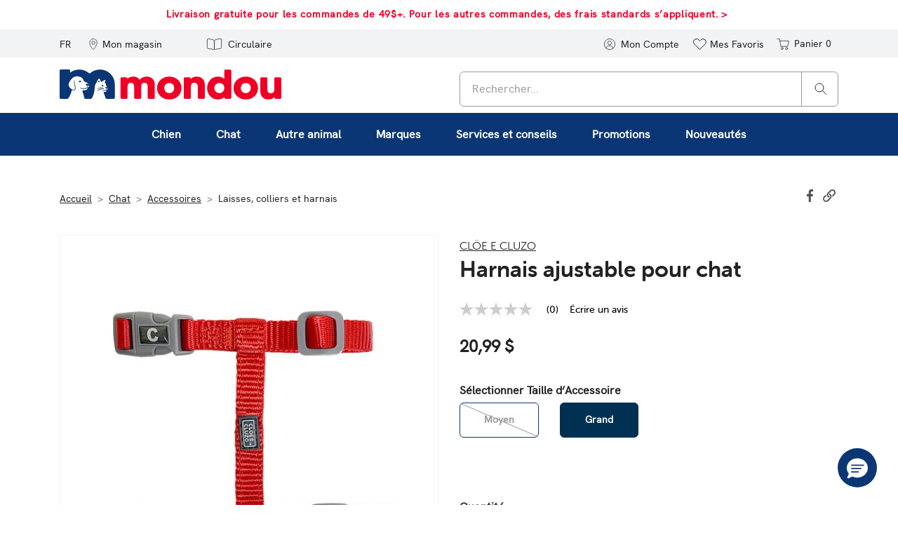

--- FILE ---
content_type: text/html;charset=UTF-8
request_url: https://www.mondou.com/fr-CA/harnais-ajustable-pour-chat-1022872.html
body_size: 75699
content:
<!DOCTYPE html>
<html lang="fr">
<head>
<!--[if gt IE 9]><!-->




    <script async src="https://www.googleoptimize.com/optimize.js?id=OPT-P5TQWT6"></script>






<script>
og_settings = {
     "page_type": "1",
     "logged_in": false,
     "impulse_upsell": true
}
</script>


<script defer src="https://static.ordergroove.com/d0dab37a926011ebbb1eb21445e28420/main.js"></script>
<script>
window.OrdergrooveTrackingUrl = "/on/demandware.store/Sites-Mondou_CA-Site/fr_CA/OrderGroove-PurchasePostTracking"
</script>

<script>
window.OrdergrooveLegacyOffers = false
</script>



<script defer src="/on/demandware.static/Sites-Mondou_CA-Site/-/fr_CA/v1769104945137/js/main.js"></script>

    <script defer src="/on/demandware.static/Sites-Mondou_CA-Site/-/fr_CA/v1769104945137/js/productDetail.js"
        
    >
    </script>

    <script defer src="/on/demandware.static/Sites-Mondou_CA-Site/-/fr_CA/v1769104945137/js/zoom.js"
        
    >
    </script>

    <script defer src="/on/demandware.static/Sites-Mondou_CA-Site/-/fr_CA/v1769104945137/js/carousel.js"
        
    >
    </script>

    <script defer src="//apps.bazaarvoice.com/deployments/mondou/main_site/production/fr_CA/bv.js"
        
    >
    </script>

    <script defer src="/on/demandware.static/Sites-Mondou_CA-Site/-/fr_CA/v1769104945137/js/pdpSummary.js"
        
    >
    </script>


<!--<![endif]-->
<meta charset=UTF-8>

<meta http-equiv="x-ua-compatible" content="ie=edge">

<meta name="viewport" content="width=device-width, initial-scale=1, maximum-scale=1">









<title>
    Harnais ajustable pour chat
</title>

    <meta name="description" content="Achetez Harnais ajustable pour chat 0.060 KG 15.000 CM 010 RGE de marque CL&Ouml;E e CLUZO chez Mondou."/>


    <meta name="keywords" content="Chat"/>


    <meta name="p:domain_verify" content="b0fa614b9721d021e8a70c7e7b1b3332"/>






    
        <meta property="og:image" content="https://www.mondou.com/on/demandware.static/-/Sites-mondou_CA-master/default/dwb089237c/images/1022872-0.jpg">
    

    
        <meta property="og:image:alt" content="Harnais ajustable pour chat">
    

    
        <meta property="og:type" content="product">
    

    
        <meta property="og:site_name" content="Mondou Canada">
    

    
        <meta property="og:title" content="Harnais ajustable pour chat CL&Ouml;E e CLUZO 010 RGE | Mondou">
    

    
        <meta property="og:locale" content="fr">
    

    
        <meta name="robots" content="index, follow">
    

    
        <meta property="og:url" content="https://www.mondou.com/fr-CA/harnais-ajustable-pour-chat-1022872.html">
    

    
        <meta property="og:description" content="Buy Harnais ajustable pour chat 0.060 kg 15.000 cm 010 RGE from CL&Ouml;E e CLUZO at Mondou.">
    



<meta name="msapplication-TileImage" content="/on/demandware.static/Sites-Mondou_CA-Site/-/default/dw8d25c213/images/favicons/favicon-144x144.png" />


<link rel="icon" type="image/png" href="/on/demandware.static/Sites-Mondou_CA-Site/-/default/dwb498a6c1/images/favicons/favicon-16x16.png" sizes="16x16" />
<link rel="icon" type="image/png" href="/on/demandware.static/Sites-Mondou_CA-Site/-/default/dw38806b23/images/favicons/favicon-32x32.png" sizes="32x32" />
<link rel="icon" type="image/png" href="/on/demandware.static/Sites-Mondou_CA-Site/-/default/dw6206c857/images/favicons/favicon-96x96.png" sizes="96x96" />
<link rel="icon" type="image/png" href="/on/demandware.static/Sites-Mondou_CA-Site/-/default/dw983755e5/images/favicons/favicon-192x192.png" sizes="192x192" />


<link rel="apple-touch-icon" href="/on/demandware.static/Sites-Mondou_CA-Site/-/default/dw6a871b75/images/favicons/favicon-57x57.png" sizes="57x57" />
<link rel="apple-touch-icon" href="/on/demandware.static/Sites-Mondou_CA-Site/-/default/dw71701b3c/images/favicons/favicon-60x60.png" sizes="60x60" />
<link rel="apple-touch-icon" href="/on/demandware.static/Sites-Mondou_CA-Site/-/default/dw780486b2/images/favicons/favicon-72x72.png" sizes="72x72" />
<link rel="apple-touch-icon" href="/on/demandware.static/Sites-Mondou_CA-Site/-/default/dw6d2dcdc4/images/favicons/favicon-76x76.png" sizes="76x76" />
<link rel="apple-touch-icon" href="/on/demandware.static/Sites-Mondou_CA-Site/-/default/dwbaad4c64/images/favicons/favicon-114x114.png" sizes="114x114" />
<link rel="apple-touch-icon" href="/on/demandware.static/Sites-Mondou_CA-Site/-/default/dw1bfc6c53/images/favicons/favicon-120x120.png" sizes="120x120" />
<link rel="apple-touch-icon" href="/on/demandware.static/Sites-Mondou_CA-Site/-/default/dw7cdd71ed/images/favicons/favicon-152x152.png" sizes="152x152" />
<link rel="apple-touch-icon" href="/on/demandware.static/Sites-Mondou_CA-Site/-/default/dwb47ee8cf/images/favicons/favicon-180x180.png" sizes="180x180" />


    <link rel="alternate" hreflang="fr-ca" href="https://www.mondou.com/fr-CA/harnais-ajustable-pour-chat-1022872.html" />

    <link rel="alternate" hreflang="en-ca" href="https://www.mondou.com/en-CA/adjustable-cat-harness-1022872.html" />

    <link rel="alternate" hreflang="x-default" href="https://www.mondou.com/fr-CA/harnais-ajustable-pour-chat-1022872.html" />



    <link rel="stylesheet" href="https://use.typekit.net/bsm6frp.css">


<link rel="stylesheet" href="/on/demandware.static/Sites-Mondou_CA-Site/-/fr_CA/v1769104945137/css/global.css" />

    <link rel="stylesheet" href="/on/demandware.static/Sites-Mondou_CA-Site/-/fr_CA/v1769104945137/css/product/detail.css"  />

    <link rel="stylesheet" href="/on/demandware.static/Sites-Mondou_CA-Site/-/fr_CA/v1769104945137/css/zoom.css"  />

    <link rel="stylesheet" href="/on/demandware.static/Sites-Mondou_CA-Site/-/fr_CA/v1769104945137/css/experience/components/commerceLayouts/carousel.css"  />








    <script src="//cdn.evgnet.com/beacon/jemondoultee/prod/scripts/evergage.min.js"></script>



<!-- Marketing Cloud Analytics -->
<script defer src="//526000622.collect.igodigital.com/collect.js"></script>
<!-- End Marketing Cloud Analytics -->




<link rel="canonical" href="https://www.mondou.com/fr-CA/harnais-ajustable-pour-chat-1022871.html" />

<script type="text/javascript">//<!--
/* <![CDATA[ (head-active_data.js) */
var dw = (window.dw || {});
dw.ac = {
    _analytics: null,
    _events: [],
    _category: "",
    _searchData: "",
    _anact: "",
    _anact_nohit_tag: "",
    _analytics_enabled: "true",
    _timeZone: "Canada/Eastern",
    _capture: function(configs) {
        if (Object.prototype.toString.call(configs) === "[object Array]") {
            configs.forEach(captureObject);
            return;
        }
        dw.ac._events.push(configs);
    },
	capture: function() { 
		dw.ac._capture(arguments);
		// send to CQ as well:
		if (window.CQuotient) {
			window.CQuotient.trackEventsFromAC(arguments);
		}
	},
    EV_PRD_SEARCHHIT: "searchhit",
    EV_PRD_DETAIL: "detail",
    EV_PRD_RECOMMENDATION: "recommendation",
    EV_PRD_SETPRODUCT: "setproduct",
    applyContext: function(context) {
        if (typeof context === "object" && context.hasOwnProperty("category")) {
        	dw.ac._category = context.category;
        }
        if (typeof context === "object" && context.hasOwnProperty("searchData")) {
        	dw.ac._searchData = context.searchData;
        }
    },
    setDWAnalytics: function(analytics) {
        dw.ac._analytics = analytics;
    },
    eventsIsEmpty: function() {
        return 0 == dw.ac._events.length;
    }
};
/* ]]> */
// -->
</script>
<script type="text/javascript">//<!--
/* <![CDATA[ (head-cquotient.js) */
var CQuotient = window.CQuotient = {};
CQuotient.clientId = 'bgpn-Mondou_CA';
CQuotient.realm = 'BGPN';
CQuotient.siteId = 'Mondou_CA';
CQuotient.instanceType = 'prd';
CQuotient.locale = 'fr_CA';
CQuotient.fbPixelId = '__UNKNOWN__';
CQuotient.activities = [];
CQuotient.cqcid='';
CQuotient.cquid='';
CQuotient.cqeid='';
CQuotient.cqlid='';
CQuotient.apiHost='api.cquotient.com';
/* Turn this on to test against Staging Einstein */
/* CQuotient.useTest= true; */
CQuotient.useTest = ('true' === 'false');
CQuotient.initFromCookies = function () {
	var ca = document.cookie.split(';');
	for(var i=0;i < ca.length;i++) {
	  var c = ca[i];
	  while (c.charAt(0)==' ') c = c.substring(1,c.length);
	  if (c.indexOf('cqcid=') == 0) {
		CQuotient.cqcid=c.substring('cqcid='.length,c.length);
	  } else if (c.indexOf('cquid=') == 0) {
		  var value = c.substring('cquid='.length,c.length);
		  if (value) {
		  	var split_value = value.split("|", 3);
		  	if (split_value.length > 0) {
			  CQuotient.cquid=split_value[0];
		  	}
		  	if (split_value.length > 1) {
			  CQuotient.cqeid=split_value[1];
		  	}
		  	if (split_value.length > 2) {
			  CQuotient.cqlid=split_value[2];
		  	}
		  }
	  }
	}
}
CQuotient.getCQCookieId = function () {
	if(window.CQuotient.cqcid == '')
		window.CQuotient.initFromCookies();
	return window.CQuotient.cqcid;
};
CQuotient.getCQUserId = function () {
	if(window.CQuotient.cquid == '')
		window.CQuotient.initFromCookies();
	return window.CQuotient.cquid;
};
CQuotient.getCQHashedEmail = function () {
	if(window.CQuotient.cqeid == '')
		window.CQuotient.initFromCookies();
	return window.CQuotient.cqeid;
};
CQuotient.getCQHashedLogin = function () {
	if(window.CQuotient.cqlid == '')
		window.CQuotient.initFromCookies();
	return window.CQuotient.cqlid;
};
CQuotient.trackEventsFromAC = function (/* Object or Array */ events) {
try {
	if (Object.prototype.toString.call(events) === "[object Array]") {
		events.forEach(_trackASingleCQEvent);
	} else {
		CQuotient._trackASingleCQEvent(events);
	}
} catch(err) {}
};
CQuotient._trackASingleCQEvent = function ( /* Object */ event) {
	if (event && event.id) {
		if (event.type === dw.ac.EV_PRD_DETAIL) {
			CQuotient.trackViewProduct( {id:'', alt_id: event.id, type: 'raw_sku'} );
		} // not handling the other dw.ac.* events currently
	}
};
CQuotient.trackViewProduct = function(/* Object */ cqParamData){
	var cq_params = {};
	cq_params.cookieId = CQuotient.getCQCookieId();
	cq_params.userId = CQuotient.getCQUserId();
	cq_params.emailId = CQuotient.getCQHashedEmail();
	cq_params.loginId = CQuotient.getCQHashedLogin();
	cq_params.product = cqParamData.product;
	cq_params.realm = cqParamData.realm;
	cq_params.siteId = cqParamData.siteId;
	cq_params.instanceType = cqParamData.instanceType;
	cq_params.locale = CQuotient.locale;
	
	if(CQuotient.sendActivity) {
		CQuotient.sendActivity(CQuotient.clientId, 'viewProduct', cq_params);
	} else {
		CQuotient.activities.push({activityType: 'viewProduct', parameters: cq_params});
	}
};
/* ]]> */
// -->
</script>




    <script type="application/ld+json">
        {"@context":"https://schema.org/","@type":"Product","@id":"https://www.mondou.com/fr-CA/harnais-ajustable-pour-chat-1022872.html","name":"Harnais ajustable pour chat","image":["https://www.mondou.com/dw/image/v2/BGPN_PRD/on/demandware.static/-/Sites-mondou_CA-master/default/dwb089237c/images/1022872-0.jpg?sw=550&sh=550&sm=fit"],"description":"Habillez votre chat, avec ce harnais de haute qualité, spécialement conçu par un designer. Ce harnais ajustable rouge pour chat offre la sécurité requise pour la marche ou l'activité physique et permet à votre félin d'explorer son environnement extérieur en  toute sécurité. Il est ajustable et est offert en 2 tailles; moyenne et grande. Vous pouvez aussi vous procurer ce produit en noir. ","sku":"1022872","mpn":"1022872","brand":{"@type":"Brand","name":"CLÖE e CLUZO"},"offers":{"url":"https://www.mondou.com/fr-CA/harnais-ajustable-pour-chat-1022872.html","@type":"Offer","priceCurrency":"CAD","price":"20.99","availability":"https://schema.org/InStock"}}
    </script>



    <script type="application/ld+json">
        {"@context":"https://schema.org","@type":"BreadcrumbList","numberOfItems":4,"itemListElement":[{"@type":"ListItem","position":1,"item":{"name":"Accueil","@id":"https://www.mondou.com/on/demandware.store/Sites-Mondou_CA-Site/fr_CA/%2f"}},{"@type":"ListItem","position":2,"item":{"name":"Chat","@id":"https://www.mondou.com/on/demandware.store/Sites-Mondou_CA-Site/fr_CA/%2ffr-CA%2fchat%2f"}},{"@type":"ListItem","position":3,"item":{"name":"Accessoires","@id":"https://www.mondou.com/on/demandware.store/Sites-Mondou_CA-Site/fr_CA/%2ffr-CA%2fchat%2faccessoires%2f"}},{"@type":"ListItem","position":4,"item":{"name":"Laisses, colliers et harnais","@id":"https://www.mondou.com/on/demandware.store/Sites-Mondou_CA-Site/fr_CA/%2ffr-CA%2fchat%2faccessoires%2flaisses-colliers-et-harnais%2f"}}]}
    </script>


</head>
<body>

<div class="page" data-action="Product-Show" data-querystring="pid=1022872" >







<header>
    
        



    <script>
        window.dataLayer = window.dataLayer || [];
    </script>

    <script defer src="/on/demandware.static/Sites-Mondou_CA-Site/-/fr_CA/v1769104945137/js/gtm.js"></script>

    <script>
        document.addEventListener("DOMContentLoaded", function(event) {
            var gtmcode = 'GTM-PX4HNS',
                gtmscript = "(function(w,d,s,l,i){w[l]=w[l]||[];w[l].push({'gtm.start':new Date().getTime(),event:'gtm.js'});var f=d.getElementsByTagName(s)[0],j=d.createElement(s),dl=l!='dataLayer'?'&l='+l:'';j.async=true;j.src='//www.googletagmanager.com/gtm.js?id='+i+dl;f.parentNode.insertBefore(j,f);})(window,document,'script','dataLayer', '" + gtmcode + "');";
                eval(gtmscript);
        });
    </script>

    <div data-gtm="{&quot;event&quot;:&quot;PV&quot;,&quot;eventTypes&quot;:&quot;show&quot;,&quot;page&quot;:{&quot;page_language&quot;:&quot;fr&quot;,&quot;content_group&quot;:&quot;Home Page&quot;,&quot;page_path&quot;:&quot;/fr-CA/harnais-ajustable-pour-chat-1022872.html&quot;,&quot;page_title&quot;:&quot;Harnais ajustable pour chat&quot;}}"></div>

    
    <a href="#maincontent" class="skip" aria-label="Passer au contenu principal">Passer au contenu principal</a>
<a href="#footercontent" class="skip" aria-label="Passer au contenu du pied de page">Passer au contenu du pied de page</a>
    <div class="header-banner slide-up">
        <div class="container">
            <div class="d-flex justify-content-center">
                <div class="content">
                    
	 


	<div class="html-slot-container">
    
        
            <div class="header-promotion slim-header-fr"><a href="/fr-CA/aide/politique-de-livraison-hsp.html">Livraison gratuite pour les commandes de 49$+. Pour les autres commandes, des frais standards s’appliquent.&nbsp;></a></div>
        
    
</div>
 
	
                </div>
                <div class="close-button">
                    <button type="button" class="close" aria-label="Fermer">
                        <span aria-hidden="true">
                            







    <span class="svg-wrapper ">
        <svg xmlns="http://www.w3.org/2000/svg" width="23" height="23" viewBox="0 0 23 23"><defs><style>.anch{fill:none;stroke:#fff;stroke-linecap:round;stroke-width:2px;}</style></defs><g transform="translate(-716.07 -576.07)"><circle cx="11.5" cy="11.5" r="11.5" transform="translate(716.07 576.07)"/><line class="anch" x2="6" y2="6" transform="translate(724.57 584.57)"/><line class="anch" x1="6" y2="6" transform="translate(724.57 584.57)"/></g></svg>
    </span>


                        </span>
                    </button>
                </div>
            </div>
        </div>
    </div>
    

    <nav role="navigation">
        <div class="header-links">
            <div class="container">
                <div class="row">
                    <div class="col-12 header-links-inner">
                        <div class="navbar-header">
                            <div class="pull-left">

                                <button class="navbar-toggler d-md-none" type="button"
                                    aria-controls="sg-navbar-collapse" aria-expanded="false"
                                    aria-label="Basculer la navigation">
                                    <span class="sr-only">Navigation</span>
                                    <span class="icon-bar"></span>
                                    <span class="icon-bar"></span>
                                    <span class="icon-bar"></span>
                                </button>

                                
    <div class="country-selector" data-url="/on/demandware.store/Sites-Mondou_CA-Site/fr_CA/Page-SetLocale" tabindex="0">
        <span class="btn custom-header-btn dropdown-toggle" id="dropdownCountrySelector" data-toggle="dropdown" aria-haspopup="true" aria-expanded="false">
            FR
        </span>
        <div class="dropdown-menu dropdown-country-selector" aria-labelledby="dropdownCountrySelector">
            
                <a class="dropdown-item " href="#" data-locale="en_CA" data-currencyCode="CAD" >
                    English
                </a>
            
                <a class="dropdown-item current-locale" href="#" data-locale="fr_CA" data-currencyCode="CAD" >
                    fran&ccedil;ais
                </a>
            
        </div>
    </div>


                                <div class="store-hours-display d-md-inline-block d-none">
    <a href="/fr-CA/stores?showMap=true&amp;horizontalView=true&amp;isForm=true" id="storelocator" class="custom-header-btn-wrap" aria-label="Mon magasin" role="button">
        <span class="svg-wrapper ">
            <svg class="svg-location" xmlns="http://www.w3.org/2000/svg" width="16.459" height="23.157" viewBox="0 0 16.459 23.157"><defs><style>.svg-location .a{fill:none;stroke:currentColor;stroke-linejoin:round;}</style></defs><g transform="translate(0.5 0.501)"><path class="a" d="M80.578,42.617c0,7.207-7.729,14.428-7.729,14.428s-7.729-7.281-7.729-14.428a7.729,7.729,0,1,1,15.459,0Z" transform="translate(-65.119 -34.888)"></path><ellipse class="a" cx="3.303" cy="3.303" rx="3.303" ry="3.303" transform="translate(4.426 4.775)"></ellipse></g></svg>
        </span>
        <span class="user-message btn custom-header-btn hidden-sm-down">Mon magasin</span>
    </a>

    <div class="store-hours-popover-content p-2 d-none">
        <div class="row mb-2">
            <div class="col-10">
                <h5 class="store-hours-title d-inline-block pr-1">Mondou Atwater</h5>
                <a href="/fr-CA/stores?showMap=true&amp;horizontalView=true&amp;isForm=true" class="small secondary-blue-link">modifier</a>
            </div>
            <div class="col-2 text-right">
                <span class="b-storelocator-close">
                    ×
                </span>
            </div>
        </div>
        <div>
            2668 Rue Notre-Dame Ouest<br />
            Montr&eacute;al, QC H3J 1N7<br />
            <a href="tel:(438) 380-5114" class="secondary-blue-link">(438) 380-5114</a>
        </div>
        <div class="row pb-3">
            <div class="col-6">
                <a href="https://www.google.com/maps/dir/2668 Rue Notre-Dame OuestMontr&eacute;alQCH3J 1N7" target="_blank" rel="noopener" class="secondary-blue-link">Itin&eacute;raire</a>
            </div>
            <div class="col-6 text-right">
                <a href="/fr-CA/trouver-un-magasin/mondou-atwater-2078.html" class="secondary-blue-link">Voir les d&eacute;tails</a>
            </div>
        </div>
        
            <h6 class="store-hours-title mb-1 pt-3 border-top">Heures d'ouverture</h6>
            <div class="store-location-hours-popup">
                <div class='row store-location-hours'><div class='col-6'>lundi-mercredi</div><div class='col-6'>9h-19h</div><div class='col-6'>jeudi-vendredi</div><div class='col-6'>9h-21h</div><div class='col-6'>samedi-dimanche</div><div class='col-6'>9h-17h</div></div>
            </div>
        
    </div>
</div>


                                
                                
                                    <script>
    setTimeout(function() {
        var triggerOG = document.querySelector("#forcedOG og-optin-button") !== null;
        if (triggerOG ) {
                      
                            document.querySelector("#forcedOG og-optin-button").click();
        //console.log('in');
        }else{
        //console.log('out');
        }
        
    }, 600);
    </script>

<style type="text/css">
    .header-banner .content{ margin-right:-1.5rem!important; min-width:350px!important; }
    .og-inactive-subscriptions{max-height: 500px; overflow-y: scroll; margin-top:40px; margin-bottom:40px; }
    .header-banner { background:#FFF; }
    .header-banner a { color: #EE0026; text-decoration: none; font-weight: 700; font-size: .9rem; letter-spacing: .7px;}

    /*XMAS header*/
    .header-links a#noel:hover{ background-color:#0B3675!important; }
    .header-links a#noel .btn {color:#0B3675; font-weight:500;}
    .header-links a#noel .st0 { fill: #0B3675; }
    .header-links a#noel:hover  .btn {color:#FFF;}
    .header-links a#noel:hover .st0{fill:#FFF!important;}
    .header-links a#noel svg { height: 18px; }

    /* Custom CSS for Featured Menu styling (Brands, Services) */

    /*Override from global CSS Menu Categorisation*/
    .content-asset { 
        width: 100%;
    }

    .breadcrumb { 
        padding-top: 10px !important;
     }

    .cat-description-wrapper { line-height: 2rem; }     
    h1.catTitle{ margin-left: 0!important; padding-left: 0!important;}
    h3.catTitle{ font-size: 16px;}

    @media ( min-width: 992px ) {
            .multilevel-dropdown{ border: none!important; background-color: #0B3675; }
            #bf2022{ color: #fff; border-color: #ed1944 !important;  background: #FFF !important;  font-weight:bold; border-radius:8px; border-width:2px; border-style:solid; padding:10px;}
            #bf2022:hover{ color: #ed1944 !important;   background: none!important;     box-shadow: none !important; }

            #cyber-lundi{ color: #fff; border-color: #ed1944 !important;  background: #FFF !important;  font-weight:bold; border-radius:8px; border-width:2px; border-style:solid; padding:10px;}
            #cyber-lundi:hover{ color: #ed1944 !important;   background: none!important;     box-shadow: none !important; }
       

        .navbar-nav .nav-item>.nav-link {
            color: #FFF;
            font-weight: 600;
            text-decoration: none;
        }

        .navbar-nav .nav-item .nav-link:focus, .navbar-nav .nav-item .nav-link:hover, .navbar-nav .nav-item.show .nav-link {
            background: #0468ad !important;
            color: #FFF !important;

        }

        .multilevel-dropdown .dropdown-menu{ top: calc(100%)!important; margin-top: 0!important;}
    }
    @media ( max-width: 991px ) {
        #bf2022{ color: #fff;  background: none !important;  padding:10px; left: 12px; position: relative; display: inline-block;border-color: #ed1944 !important; }
        #cyber-lundi{ color: #fff;  background: none !important;  padding:10px; left: 12px; position: relative; display: inline-block;border-color: #ed1944 !important; }

    }
    /*####*/

    .multilevel-dropdown .dropdown-menu[aria-label=brands],
    .multilevel-dropdown .dropdown-menu[aria-label=services],
    .multilevel-dropdown .dropdown-menu[aria-label=promo],
    .multilevel-dropdown .dropdown-menu[aria-label=nouveautes] { 
        background: #F0F8FF; 
        box-shadow: 0 10px 20px 0 rgba(0, 0, 0, 0.1);
    }
    

    /*CSS Line that adds box-shadow to dropdown level 2 and level 3*/
    @media ( min-width: 992px ) {
        .multilevel-dropdown .dropdown-menu,
        .multilevel-dropdown .dropdown-menu.show .level-2.show>.level-3 {
        box-shadow: 0 10px 20px 0 rgba(0, 0, 0, 0.1);
        }
    }

    .navbar-nav .nav-item>.nav-link {
        text-transform: inherit;
    }

    .close-menu .close-button {
        background: #FFF;
        border-radius: 50%;
        border: 1px solid #555;
        width: 28px;
        height: 28px;
        padding-left: 6px;
        margin-right:-5px;
    }

    /*END Override*/

    /* PLP Template Add to Cart BTN Override  */

    .product-tile .line-item-availability-wrapper { position: relative; margin: 5px 0; }
    .product-tile .tile-body .tag-container .tag-wrapper .tag { font-size: .75rem; }

    /* END PLP Template Add to Cart BTN Override  */

    .featured-menu {
        background-color: #F0F8FF;
        width: 100%;
        display: block;
    }

    .featured-menu .dropdown-title {
        color: #6A6A6A;
        font-weight: 400;
        font-size: 12px;
        line-height:14px;
        margin-bottom: 10px;
    }

    .featured-menu .full-width-brands-list {
        padding-top: 40px;
        padding-bottom: 40px;
    }

    .featured-menu .full-width-brands-list ul {
        padding-left: 0;
    }

    .featured-menu .full-width-brands-list ul.brands-column {
        padding-left: 20px;
    }

    .featured-menu .v-border {
        border-left: 1px solid #E6E6E6;
    }

    .featured-menu .full-width-brands-list li {
        list-style-type: none;
        padding: 4px 5px 6px 0;
        line-height: 17px;
    }

    .featured-menu .full-width-brands-list li a {
        text-decoration: none;
        font-weight: 600;
        font-size: 12px;
    }

    .featured-menu .full-width-brands-list li a:hover { 
        text-decoration: underline;
    }

    .featured-menu .blue_link {  
        color: #0B3675; 
        font-weight: 800; 
    }

    .featured-menu .logo li { 
        list-style: none;  
        margin-bottom: 5px; 
    }
    
    .featured-menu .logo a {
        width: 90px;
        height: 45px;
        padding:  0px;
        border-radius: 7px;
        border: 1px solid #ccc;
        background-color: #FFF;
        display: block;
    }
    .featured-menu .logo img {
        height: 36px; padding-top: 6px
    }
    
    .featured-menu ul.logo { 
        padding-left:0 !important; 
    }
    
    .featured-menu .logo img { 
        margin: auto; 
        display: block; 
    }

    .featured-menu .level-3 {
        -webkit-box-shadow: none;
        box-shadow: none;
        opacity: 1;
        padding: 40px 0;
        visibility: visible
    }

    .featured-menu .level-3 .level-3-container {
        padding: 0 80px
    }

    .featured-menu .level-3 .level-3-column:not(.level-3-slot) {
        border-left: 1px solid #e6e6e6;
        max-width: 196px;
        min-width: 196px;
        padding: 0 12px 0 12px;
        width: 196px
    }

    #promoBigMenu.featured-menu .level-3 .level-3-column:not(.level-3-slot) ,
    #newBigMenu.featured-menu .level-3 .level-3-column:not(.level-3-slot) {
        max-width: 300px;
        min-width: 300px;
        width: 300px
    }

    .featured-menu .level-3 .level-3-column.level-3-slot {
        max-width: 392px;
        min-width: 392px;
        width: 392px
    }

    .featured-menu .level-3 .level-3-column a {
        font-size: 12px;
        line-height: 17px
    }

    .featured-menu .level-3 .level-3-column .level-3-column-title {
        color: #6a6a6a;
        font-weight: 400;
        text-decoration: none
    }

    .featured-menu .level-3 .category-link {
        color: #232323;
        font-weight: 600;
        margin-top: 10px
    }

    .featured-menu .level-3 .dropdown-item span {
        margin-right: 5px; 
    }

    .featured-menu span.fa-external-link:before { 
        font-family: FontAwesome; 
        content: "\f08e"; 
        padding-left: 2px; 
    }

    /* Puppy Kitten section */
        #boutique-chiot, #boutique-chaton{ color: #0B3675!important;}
        #boutique-chiot img, #boutique-chaton img{ height: 13px; top: 1px; position: relative; }

        #boutique-chiot-top img, #boutique-chiot-top svg{ fill:#232323; width: 24px; height: auto; position: relative; top: -2px; }
        #boutique-chaton-top img, #boutique-chaton-top svg{ fill: #232323; width: 19px; height: auto; position: relative; top: 0px; }
        #boutique-chiot-top, #boutique-chaton-top{ padding-left: 5px; padding-right: 10px;}
        #boutique-chiot-top:hover svg, #boutique-chaton-top:hover svg{ fill: #FFF!important; }
    /* Puppy Kitten section */

    /* CONTENT SLOT SECTION */

    .content-slot-container {
        border-radius:6px;
    }

    .content-slot-container a {
        display: flex;
        flex-direction: column;
        width: 350px;
        height: 270px;
        padding-left: 20px;
        text-decoration: none;
    }

    .content-slot-container p {
        font-size: 11px;
        font-weight: 700;
        line-height: normal;
        color: #505050;
        margin: 120px 0 0;
    }

    .content-slot-container h3 {
        font-size: 20px;
        font-weight: 300;
        max-width: 185px;
        text-wrap: initial;
        padding: 110px 0 6px;
        color: #073157;
    }

    .content-slot-container h3 span {
        font-weight: 700 !important
    }

    .content-slot-container h3.light {
        color:#FFF;
    }

    .content-slot-container button {
        width: 160px;
        background-color: #0B3675;
        border: 1px solid #0B3675;
        border-radius: 6px;
        text-align: center;
        line-height: 45px;
        color: #fff;
        font-size: 13px;
        font-weight: 700;
        letter-spacing: 0.1em;
    }

    .content-slot-container:hover button,
    .content-slot-container button:hover {
        background-color: #37B0FF;
        border: 1px solid #37B0FF;
    }

    /* Landing Page Featured Bubbles  */
    #featuredBubbles .btn-inverted-blue { font-weight: 600; color: #0B3675 !important; background: none; border:1px solid #50a2da; font-size: 1rem !important; border-radius: 6px; }
    #featuredBubbles .btn-inverted-blue:hover { color: #FFF !important; background-color: #50a2da;  }  

    @media(max-width:576px) {

        h1.catTitle{ font-size: 1.7em;}

        #featuredBubbles.essentiels-btn { border-top: 1px solid #ccc; border-bottom: 1px solid #ccc; padding: 15px 0 8px;  } 
        #featuredBubbles.essentiels-btn .col-md { width: 100%!important;}  
        #featuredBubbles.essentiels-btn > .row { 
            white-space: nowrap;
            scrollbar-width: thin; 
            overflow-x: scroll;
            overflow-y: hidden;
            flex-wrap: nowrap !important;
        }
        #featuredBubbles.essentiels-btn a { padding: 12px 20px!important; }
    }

    /* END - Landing Page Featured Bubbles  */

    /* CSS ADDED FOR STORE LOCATOR PAGE*/    
    [data-action="Stores-Find"] {
        .booxi-cta {
            display: none;
        }

        .store-see-details {
            margin-top: 20px;
        }

        .store-see-details a {
            font-weight: 600; 
            color: #0B3675 !important; 
            background: none; 
            border:1px solid #50a2da; 
            font-size: 1rem !important; 
            border-radius: 6px;
            text-decoration: none !important;
            padding: 12px;
        }

        .store-see-details a:hover { 
            color: #FFF !important; 
            background-color: #50a2da;  
        }

        .store-locator-container .store-details.locator {
            text-align: center;
            box-shadow: 0 2px 4px 1px rgba(0, 0, 0, .08);
            -webkit-box-shadow: 0 2px 4px 1px rgba(0, 0, 0, .08);
            -webkit-transition: -webkit-box-shadow .1s ease-in;
            transition: -webkit-box-shadow .1s ease-in;
            -o-transition: box-shadow .1s ease-in;
            transition: box-shadow .1s ease-in;
            transition: box-shadow .1s ease-in, -webkit-box-shadow .1s ease-in;

        }

        .store-locator-container .store-details.locator:hover {
            -webkit-box-shadow: 0 2px 4px 1px rgba(0, 0, 0, .2);
            box-shadow: 0 2px 4px 1px rgba(0, 0, 0, .2);
        }

        .store-services .col-md-5 {
            max-width: 0%;
            flex: 0;
        }

        .store-services .col-md-7 {
            max-width: 100%;
            flex: 100;
        }

        .store-locator-container .store-details .store-services {
            text-align: center;
        }

    }
    
    /* CONTENT SLOT SECTION */

    /* BLOG SECTION */
    div[data-action="Blog-Show"] h1{ font-size: 1.7em; margin: -40px 0 40px 0; }
    div[data-action="Blog-Show"] .blog-listing-container{ margin-top: 40px;}
    
    /* BLOG SECTION */

    @media (max-width: 991px) {
        .featured-menu .full-width-brands-list li {
            padding: 15px 5px 15px 0;
        }

        .featured-menu .v-border {
        border-bottom: 1px solid #E6E6E6;
        padding: 10px 0;
        }

        .featured-menu .logo a {
            height: auto; width: 140px;
        }
        .featured-menu .logo img {
            height: 50px; padding: 9px
        }

        .featured-menu .level-3 .level-3-column:not(.level-3-slot) {
            max-width: none;
            border: none;
        }

        .featured-menu .level-3 .level-3-container {
            padding: 0 15px;
        }

        .featured-menu .full-width-brands-list, .featured-menu .level-3 { 
            padding-top: 0;
        }
        html #promoBigMenu.featured-menu .level-3-collapse,
        html #nouveauteBigMenu.featured-menu .level-3-collapse {
            display: inherit!important;
        }
        .featured-menu .level-3 .level-3-column.level-3-slot {
            max-width: 100%;
            min-width: 100%;
            width: 100%;
        }
        .featured-menu .v-border{ border-left: none; }

        /*********************************/
        /* CSS OVERRIDE FOR MOBILE MENU */
        /*********************************/
        
        .menu-toggleable-left.in .navbar-nav .nav-item .nav-link {
            text-transform: inherit;
        }
 
        .level-3-collapse, .level-3-collapse .dropdown {
            padding: 15px 0 !important;
        }

        .level-3-collapse .dropdown {
            border-bottom: 1px solid #EEE;
        }

        .menu-toggleable-left.navbar-toggleable-sm.in .navbar-nav .nav-item .nav-link { 
            font-size: 16px;
            padding-top: 20px;
            padding-bottom: 20px;
            border-bottom: 1px solid #EEE;
        }

        .menu-toggleable-left.navbar-toggleable-sm.in .dropdown-toggle {
            padding-left: 0;
            font-size: 16px;
            padding-top: 20px;
            padding-bottom: 20px;
            border-bottom: 1px solid #EEE;
        }

        #boutique-chiot, #boutique-chaton {
            font-size: 16px;
            padding-top: 20px;
        } 

        .multilevel-dropdown .dropdown-item.top-category {
            padding:0;
        }

        .multilevel-dropdown .level-3-collapse .dropdown-item .category-link, .featured-menu .full-width-brands-list li a {
            font-size: 16px;
        }

        .menu-toggleable-left.navbar-toggleable-sm.in .dropdown-menu.level-3 .dropdown-item.top-category {
            padding-left: 15px;
        }

        .level-3-column-cta, .featured-menu .dropdown-title {
            font-size: 14px;
        }

        .menu-toggleable-left.navbar-toggleable-sm.in .dropdown-menu .level-3-container .level-3-column .collapsible-control {
            font-size: 14px;
        }

        .featured-menu .full-width-brands-list ul.brands-column, .featured-menu .dropdown-title {
            padding-left: 0 !important;
        }

        .multilevel-dropdown .level-3 .dropdown-item .dropdown-link {
            font-size: 16px;
        }

        /* CONTENT SLOT SECTION */
        
        .content-slot-container {
            background: none #A8D0F0 !important;
            border: 1px solid #A8D0F0;
            border-radius: 6px;
            height: 90px;
        }

        .content-slot-container a {
            width: 90%;
            height: auto;
            padding-left: 13px;
        }

        .content-slot-container p {
            font-size: 10px;
            font-weight: 500;
            margin: 15px 0 0;
        }

        .content-slot-container h3 {
            font-size: 15px;
            max-width: 135px;
            padding-top: 15px;
            line-height: 17px;
        }

         .content-slot-container.menu-chien-autoship h3 {
            padding-top: 15px !important;
        }

        .content-slot-container button {
            width: 115px;
            position: absolute;
            right: 10px;
            top: 20px;
        }

        .content-slot-container h3.light {
            color: #073157;
        }
        /* CONTENT SLOT SECTION */

    }

    @media (min-width: 1200px) {
        
        .multilevel-dropdown .container-nav-menu {
            width: 1140px;
        }

        .multilevel-dropdown .nav-item {
            padding: 0 !important;
        }
    
        .multilevel-dropdown .dropdown-item .dropdown-link {
            padding: 20px 45px !important;
        }
    
        .navbar.bg-inverse .navbar-nav .nav-link {
            font-size: 16px;
            padding: 22px 25px;
        }
    
        .multilevel-dropdown .dropdown-item .dropdown-link {
            font-size: 14px;
        }
    
        .multilevel-dropdown .dropdown-menu.show .level-2.show>.level-3 .level-3-column a {
            font-size: 13px;
        }
    
        .multilevel-dropdown .level-3 .dropdown-item .category-link {
            font-size: 13px;
        }
    
        .featured-menu .full-width-brands-list li a {
            font-size: 13px !important;
        }
    }

    @media (min-width: 992px) and (max-width: 1199px) {

        .featured-menu .level-3 .level-3-column:not(.level-3-slot) {
            max-width: 175px;
            min-width: 175px;
            padding: 0 12px 0 12px;
            width: 175px
        }

        .featured-menu .level-3 .level-3-container {
            padding: 0 20px;
        }   

        .multilevel-dropdown .container-nav-menu {
            width: 940px;
        }

        .multilevel-dropdown .nav-item {
            padding: 0 8px !important;
        }
  
        .multilevel-dropdown .dropdown-item .dropdown-link { 
            padding: 20px 25px !important;
        }

        #boutique-chiot-top, #boutique-chaton-top { display: none !important; }
    }

    @media only screen and (max-width: 767px) {
      #boutique-chiot-top, #boutique-chaton-top { display: none !important; }
      #favorites { display: none !important; }
      .header-links .header-links-inner .navbar-header svg { height: 22px; stroke-width: 1.4px;  }
      .header-links { height: 45px; }
      .header-links .header-links-inner .navbar-header .custom-header-btn { font-size:1rem; font-weight:400; }
      .header-links .header-links-inner .navbar-header .minicart {  padding-right: 2px; padding-left:5px;}
      .header-links a#noel svg { height: 24px; margin-top: -5px; }
}

    @media (max-width: 391px) {
        #boutique-chiot-top, #boutique-chaton-top{ padding-left: 5px; padding-right: 5px;}
    }
    @media (max-width: 376px) {
        .header-links a.custom-header-btn-wrap .svg-wrapper {padding: 0 5px;}
    }
    @media (max-width: 360px) {
        
        #boutique-chiot-top, #boutique-chaton-top{ display: none;}
    }

</style>

   <!--  <a href="https://www.mondou.com/fr-CA/stores?showMap=true&amp;horizontalView=true&amp;isForm=true" id="storelocator" class="custom-header-btn-wrap" aria-label="Trouvez un magasin" role="button">
            <span class="svg-wrapper ">
                 <svg class="svg-location" xmlns="http://www.w3.org/2000/svg" width="16.459" height="23.157" viewBox="0 0 16.459 23.157"><defs><style>.svg-location .a{fill:none;stroke:currentColor;stroke-linejoin:round;}</style></defs><g transform="translate(0.5 0.501)"><path class="a" d="M80.578,42.617c0,7.207-7.729,14.428-7.729,14.428s-7.729-7.281-7.729-14.428a7.729,7.729,0,1,1,15.459,0Z" transform="translate(-65.119 -34.888)"/><ellipse class="a" cx="3.303" cy="3.303" rx="3.303" ry="3.303" transform="translate(4.426 4.775)"/></g></svg>
            </span>
            <span class="user-message btn custom-header-btn hidden-sm-down">Trouvez un magasin</span>
        </a> -->
     <a href="https://www.mondou.com/fr-CA/circulaire-c44.html" id="flyer" class="custom-header-btn-wrap" aria-label="Circulaire" role="button"> 
            <span class="svg-wrapper ">
                <svg class="svg-flyer" xmlns="http://www.w3.org/2000/svg" width="28.312" height="22.05" viewBox="0 0 28.312 22.05"><defs><style>.svg-flyer .a{fill:none;stroke:currentColor;stroke-miterlimit:10;}</style></defs><g transform="translate(0.495 0.501)"><path class="a" d="M69.371,58.761c0,.789-.2,2.281-2.215,1.553-4.863-1.757-7.944-1.019-9.981-1.706-1.676-.566-1.426-2.826-1.426-3.717V41.676a2.051,2.051,0,0,1,2.241-2.19A39.7,39.7,0,0,1,67.1,41.269c1.324.535,2.241.688,2.241,3.132S69.371,57.972,69.371,58.761Z" transform="translate(-55.735 -39.464)"/><path class="a" d="M87.294,58.72c0,.789.2,2.281,2.215,1.553,4.863-1.757,7.944-1.019,9.981-1.706,1.676-.566,1.426-2.826,1.426-3.717V41.635a2.051,2.051,0,0,0-2.241-2.19,39.708,39.708,0,0,0-9.115,1.782c-1.324.535-2.241.688-2.241,3.132S87.294,57.931,87.294,58.72Z" transform="translate(-73.608 -39.441)"/></g></svg>
            </span>
            <span class="user-message btn custom-header-btn hidden-sm-down">Circulaire</span>
        </a>

    <!-- <a href="https://www.mondou.com/fr-CA/guide-cadeaux-des-fetes/" id="noel" class="custom-header-btn-wrap" aria-label="Circulaire" role="button"> 
            <span class="svg-wrapper ">
        <svg version="1.1" id="Calque_1" xmlns="http://www.w3.org/2000/svg" xmlns:xlink="http://www.w3.org/1999/xlink" x="0px" y="0px"
             viewBox="0 0 11.83 16" style="enable-background:new 0 0 11.83 16;" xml:space="preserve">
        <style type="text/css">
            .st0{fill:#FF0000;}
        </style>
        <path class="st0" d="M6.16,4.82c0.85-0.01,1.41,0.17,2.31-0.07c1.34-0.71,2.83-2.08,1.84-3.53c-0.39-0.59-1.36-0.6-1.83-0.45
            C7.26,1.1,6.65,2.36,6.35,3.44C5.88,4.47,6.16,4.82,6.16,4.82z M6.92,4.16c0.27-0.59,0.66-1.43,1.02-1.9
            c0.15-0.2,0.53-0.59,0.62-0.58c0.18,0.17,0.33,0.74-0.25,1.49C7.9,3.64,7.36,3.99,6.92,4.16z"/>
        <path class="st0" d="M6.41,3.47c-0.5-2.02-3.2-4.82-5.12-2.49C0.54,1.74,1.56,3.07,1.64,3.16c0.66,0.8,1.28,1.27,2.18,1.61
            c0.89-0.02,1.77,0.01,2.67,0C6.49,4.38,6.49,3.75,6.41,3.47z M5.24,4.47C4.2,3.91,2.85,3.87,2.28,2.4C2.05,1.82,2.36,1.5,2.75,1.61
            c0.38,0.11,0.82,0.63,0.97,0.77C4.38,3.04,4.74,3.6,5.24,4.47z"/>
        <g>
            <path class="st0" d="M10.49,5.73c0.16,0,0.3,0.13,0.3,0.3v8.72c0,0.16-0.13,0.3-0.3,0.3H1.38c-0.16,0-0.3-0.13-0.3-0.3V6.03
                c0-0.16,0.13-0.3,0.3-0.3H10.49 M10.49,4.73H1.38c-0.72,0-1.3,0.58-1.3,1.3v8.72c0,0.72,0.58,1.3,1.3,1.3h9.11
                c0.72,0,1.3-0.58,1.3-1.3V6.03C11.79,5.31,11.21,4.73,10.49,4.73L10.49,4.73z"/>
        </g>
        <g>
            <rect x="0.69" y="8.41" class="st0" width="10.24" height="1.2"/>
        </g>
        <g>
            <rect x="5.32" y="5.66" class="st0" width="1.24" height="9.89"/>
        </g>
        </svg>
        
            <span class="user-message btn custom-header-btn hidden-sm-down">Guide Cadeaux des Fêtes</span>
        </a> -->
                                
                            </div>
                            <div class="pull-right">
                                







    <div class="user booxi-check">
        <a href="https://www.mondou.com/fr-CA/connexion" role="button" aria-label="Mon Compte" class="custom-header-btn-wrap">
            







    <span class="svg-wrapper ">
        <svg class="svg-profile" xmlns="http://www.w3.org/2000/svg" width="22" height="22" viewBox="0 0 22 22"><defs><style>.svg-profile .a{fill:none;stroke:currentColor;stroke-miterlimit:10;}</style></defs><g transform="translate(0.285 0.885)"><g transform="translate(3.651 13.422)"><path class="a" d="M80.327,79.979c-.491-3.077-2.581-5.33-5.035-5.33H71.451c-2.389,0-4.419,2.094-4.988,5.057" transform="translate(-66.463 -74.649)"/></g><circle class="a" cx="10.5" cy="10.5" r="10.5" transform="translate(0.215 -0.385)"/><ellipse class="a" cx="3.585" cy="3.585" rx="3.585" ry="3.585" transform="translate(6.997 3.938)"/></g></svg>
    </span>

<span class="user-message btn custom-header-btn hidden-sm-down">Mon Compte</span>
        </a>
        <a href="https://www.mondou.com/fr-CA/wishlist" id="favorites" aria-label="Mes Favoris" role="button" class="custom-header-btn-wrap">
            







    <span class="svg-wrapper ">
        <svg xmlns="http://www.w3.org/2000/svg" width="19" height="15.999"><path d="M17.078 1.764a4.345 4.345 0 00-6.127 0L9.424 3.285 7.9 1.766a4.324 4.324 0 10-6.127 6.1l1.524 1.518h0l6.127 6.1h0l.007.007 6.127-6.1-.007-.008 1.527-1.516a4.3 4.3 0 000-6.103z" fill="none" stroke="currentColor" stroke-linecap="round" stroke-linejoin="round"/></svg>
    </span>

<span class="user-message btn custom-header-btn hidden-sm-down">Mes Favoris</span>
        </a>
    </div>


                                <div class="minicart">
                                    






<div class="minicart-total">
    <a class="minicart-link" href="https://www.mondou.com/fr-CA/cart" title="Panier 0 articles" aria-label="Panier 0 articles" aria-haspopup="true">
        







    <span class="svg-wrapper ">
        <svg class="svg-cart" xmlns="http://www.w3.org/2000/svg" width="24.016" height="21.825" viewBox="0 0 24.016 21.825"><defs><style>.svg-cart .a{fill:none;stroke:currentColor;stroke-linecap:round;stroke-linejoin:round;}</style></defs><g transform="translate(0.5 0.5)"><path class="a" d="M57.1,39.244h4.739l.751,3.937,2.17,10.848" transform="translate(-57.097 -39.244)"/><path class="a" d="M71.678,49.776H89.1L86.764,60.521H73.744" transform="translate(-66.085 -45.736)"/><ellipse class="a" cx="1.987" cy="1.987" rx="1.987" ry="1.987" transform="translate(7.866 16.851)"/><ellipse class="a" cx="1.987" cy="1.987" rx="1.987" ry="1.987" transform="translate(16.511 16.851)"/></g></svg>
    </span>


        <span class="hidden-sm-down">
            Panier
        </span>
        <span class="minicart-quantity ">
            0
        </span>
    </a>
</div>

                                </div>
                            </div>
                        </div>
                    </div>
                </div>
            </div>
        </div>
        <div class="header-brand-search container">
            <div class="row navbar-brand-search">
                <div class="col-md-6">
                    <div class="brand">
                        <a class="logo-home" href="/"
                            title="Mondou Accueil">
                            







    <span class="svg-wrapper ">
        <svg xmlns="http://www.w3.org/2000/svg" id="LOGO" class="logo" width="414.938" height="55.13" viewBox="29.96 3.42 355.08 48.15"><defs><style>.cls-1 {fill: #ee0026;}.cls-2 {fill: #0b3675;}</style></defs><g><path class="cls-2" d="M92.26,23.75c.35-.08,1.07-.27,1.43-.38.38-.12.58-.44.35-.86-.24-.44-.39-.73-.58-1.32-.14-.43-.65-.4-.99.09-.31.46-.74,1.37-.87,1.89-.1.38.22.69.65.59Z"/><path class="cls-2" d="M100.15,30.22c.22-.59-.27-1.42-.89-1.84s-1.56-.25-1.95.24c-.88,1.1.02,1.33.7,1.52.68.19,1.94.62,2.15.08Z"/><path class="cls-2" d="M94.45,3.44h0c-6.15,0-12.05,2.35-16.5,6.55,0,0,0,0,0,0-4.45-4.18-10.35-6.56-16.5-6.56-5.31,0-10.45,1.76-14.61,4.93,0,0,0,0,0,0v-3.05c-.02-1.02-.86-1.89-1.91-1.89h-13.08c-1.05,0-1.89.86-1.89,1.89v43.33c0,1.05.86,1.91,1.91,1.91h9.81c1.02,0,1.98-.52,2.54-1.38,1.41-2.16,4.02-6.73,5.31-12.88,0,0,0,0,0,0,.58.31,1.22.53,1.89.6.96.11,1.97-.12,2.78-.67.86-.54,1.32-1.61,1.34-2.59.04-.95-.15-1.84-.36-2.69-.43-1.67-.9-3.3-1.17-5-.24-1.61-.44-3.37.11-4.91.16-.44-.46-.69-.66-.28-1.22,3.02.04,7.35.79,10.41.27,1.17.55,2.39.07,3.48-.31.67-1,1.05-1.69,1.22-1.03.25-2.09.03-3-.57-1.12-.74-3.16-2.11-4.74-4.97-1.79-3.23.81-7.41,3.22-10.72,2.26-3.1,5.89-5.69,10.6-5.21,4.91.49,7.11,2.01,8.45,4.08,1.34,2.08.9,3.29,3.01,4.52,1.24.72,4.79,2.1,5.71,2.9.14.12.27.27.38.43,0,0,0,0,0,0-.78-.12-2.16-.21-3.81.22-1.04.27-.61,1.08-.27,1.61.38.58,1.93,2.07,2.82,2.07.8,0,1.6-1.49,1.83-2.62,0,0,0,0,0,0,.42,1.59.17,3.73-1.49,5.12,0,0,0,0,0,0-.13-.34-.16-.73-.04-1.07.09-.26-.03-.47-.21-.56-.19-.11-.46-.09-.61.17-1.07,1.78-3.18,2.59-5.19,2.76-2.05.18-4.19-.35-5.84-1.59-.35-.3-.81.2-.48.52.86.78,1.9,1.31,3,1.66,2.6.78,6.04.3,8.16-1.55.16-.14.39-.09.48.1.07.13.14.26.23.38,0,0,0,0,0,0-.16.68-.76,2.17-3.07,2.86-2.33.69-5.36,0-5.36,1.49,0,1.15,1.9,4.79,2.94,10.91.17,1,1.04,1.73,2.06,1.73h7.87c1.07,0,2.05-.58,2.58-1.51.82-1.44,1.98-3.74,2.6-6.15,1.68-6.49,1.45-9.37,2.03-13.09.51-3.24,1.84-4.26,2.68-5.54.58-.88.64-2.25,1.84-3.99.84-1.22,2.32-2.62,2.84-2.28.52.34.82,1.93,1.83,3.84.48.91.86,1.48,1.53,1.51.58.02.75-.78,2.52-1.9,2.44-1.54,3.5-1.43,3.62-1.12.29.73-1.16,3.27-1.11,3.91.07.84.74.96,1.73,2.47,1,1.53-.18,2.88,1.94,5,.02.02.04.04.06.06-.06-.01-.13-.03-.2-.03,0,0-1.05-.11-2.19.01-1.09.12-.57.84-.36,1.08.2.24.91,1.01,1.24,1.32.33.3.77.66,1.22.03.42-.59.61-1.21.76-1.78,0,0,0,0,0,0,.9,1.55.1,3.34-.89,4.06,0,0,0,0,0,0-.09-.04-.18-.08-.26-.14-.14-.09-.22-.27-.23-.41,0,0,0,0,0,0,.02-.04.04-.08.06-.13.02-.05.03-.08.06-.14.08-.24-.05-.49-.29-.57-.24-.08-.49.05-.57.29,0,0,0,0,0,.02l-.02.03c-.19.38-.51.69-.88.91-1.22.7-3.1.65-4.29-.13-.37-.29-.81.22-.47.54.48.41,1.06.66,1.66.81,1.27.3,2.82.17,3.88-.62.14-.11.34-.11.48,0,.11.09.23.16.35.22,0,0,0,0,0,0-.07.64-.41,1.82-1.9,2.22-1.01.27-2.19-.13-2.5.62-.41.99.63,2.67,1.62,5.31.55,1.48.92,2.71,1.15,3.6.26.98,1.14,1.67,2.16,1.67h10.82c1.07,0,1.93-.87,1.93-1.93v-21.1c.16-13.28-10.64-24.08-23.9-24.08Z"/><path class="cls-2" d="M100.41,33.8c-1.78-.04-3.56.27-5.25.82-1.69.55-3.3,1.39-4.68,2.51-.35.29.05.82.43.56.26-.16.54-.35.8-.52.18-.1.64-.37.82-.47,0,0,0,0,0,0,.27-.14.58-.29.85-.42,2.2-1,4.61-1.61,7.02-1.78.45-.02.46-.68,0-.7Z"/><path class="cls-2" d="M90.95,34.54c.67-.27,1.37-.55,2.07-.74,2.09-.6,4.3-.84,6.47-.76.19.02.36-.12.38-.32.02-.19-.13-.36-.32-.39-.19-.03-.37-.05-.55-.07-1.33-.13-2.68-.06-4,.17-1.51.25-2.99.74-4.34,1.47-.39.22-.12.8.3.65Z"/><path class="cls-2" d="M64.15,22.05c-1.31-1.18-2.73-.72-3.39.55-.46.89.24,1.31.75,1.26.54-.05,1.79-.24,2.34-.37.52-.13.98-.84.3-1.45Z"/></g><g><path class="cls-1" d="M385.03,18.13v30.13c0,1.54-.88,2.28-2.28,2.28h-6.32c-1.47,0-2.35-.73-2.35-2.13v-.96c-1.76,2.43-5.51,4.12-9.55,4.12-8.01,0-13.15-5.07-13.15-13.45v-19.99c0-1.54.81-2.28,2.28-2.28h6.61c1.47,0,2.43.73,2.43,2.28v17.2c0,3.89,2.13,6.39,5.51,6.39s5.59-2.5,5.59-6.39v-17.2c0-1.54.88-2.28,2.35-2.28h6.61c1.4,0,2.28.73,2.28,2.28Z"/><path class="cls-1" d="M328.15,14.82c-11.32,0-19.62,7.94-19.62,18.37s8.3,18.37,19.62,18.37,19.55-7.94,19.55-18.37-8.23-18.37-19.55-18.37ZM328.15,41.28c-4.7,0-8.01-3.31-8.01-8.08s3.31-8.08,8.08-8.08,7.86,3.23,7.86,7.94-3.31,8.23-7.94,8.23Z"/><path class="cls-1" d="M302.5,3.43h-6.61c-1.47,0-2.28.88-2.28,2.43v12.49c-2.72-2.28-6.17-3.53-10.14-3.53-9.99,0-17.27,7.94-17.27,18.37s7.28,18.37,17.27,18.37c4.12,0,7.79-1.4,10.44-3.82v.51c0,1.54.88,2.28,2.35,2.28h6.25c1.47,0,2.35-.73,2.35-2.28V5.86c0-1.54-.88-2.43-2.35-2.43ZM285.75,41.28c-4.56,0-8.01-3.31-8.01-8.08s3.45-8.08,8.08-8.08,7.86,3.23,7.86,7.94-3.31,8.23-7.94,8.23Z"/><path class="cls-1" d="M228.8,48.26v-30.13c0-1.54.96-2.28,2.43-2.28h6.25c1.47,0,2.35.73,2.35,2.13v.96c1.76-2.5,5.51-4.12,9.55-4.12,8.01,0,13.15,5.07,13.15,13.45v19.99c0,1.54-.81,2.28-2.28,2.28h-6.69c-1.47,0-2.28-.73-2.28-2.28v-17.2c0-3.97-2.2-6.39-5.59-6.39s-5.59,2.43-5.59,6.39v17.2c0,1.54-.88,2.28-2.28,2.28h-6.61c-1.47,0-2.43-.73-2.43-2.28Z"/><path class="cls-1" d="M205.5,14.82c-11.32,0-19.55,7.94-19.55,18.37s8.23,18.37,19.55,18.37,19.62-7.94,19.62-18.37-8.3-18.37-19.62-18.37ZM205.5,41.28c-4.63,0-7.94-3.31-7.94-8.08s3.31-8.08,8.01-8.08,7.94,3.23,7.94,7.94-3.31,8.23-8.01,8.23Z"/><path class="cls-1" d="M127.46,48.26v-30.13c0-1.54.96-2.28,2.35-2.28h6.25c1.47,0,2.43.73,2.43,2.28v.22c1.98-2.06,5.29-3.53,9.92-3.53,4.12,0,7.86,2.06,9.7,5.07,2.72-3.38,6.69-5.07,11.39-5.07,7.64,0,12.79,5.22,12.79,12.64v20.8c0,1.54-.81,2.28-2.28,2.28h-6.61c-1.47,0-2.43-.73-2.43-2.28v-17.64c0-3.75-1.84-5.95-5.22-5.95s-5.22,2.2-5.22,5.95v17.64c0,1.54-.81,2.28-2.28,2.28h-6.61c-1.47,0-2.43-.73-2.43-2.28v-17.64c0-3.75-1.84-5.95-5.22-5.95s-5.22,2.2-5.22,5.95v17.64c0,1.54-.88,2.28-2.28,2.28h-6.69c-1.47,0-2.35-.73-2.35-2.28Z"/></g></svg>
    </span>


                        </a>
                    </div>
                </div>
                <div class="col-md-6">
                    <div class="search hidden-sm-down">
                        <div class="site-search">
    <form role="search"
        action="/fr-CA/search"
        method="get"
        name="simpleSearch">
        <input class="form-control search-field"
            type="text"
            name="q"
            value=""
            placeholder="Rechercher..."
            role="combobox"
            aria-describedby="search-assistive-text"
            aria-haspopup="listbox"
            aria-owns="search-results"
            aria-expanded="false"
            aria-autocomplete="list"
            aria-activedescendant=""
            aria-controls="search-results"
            aria-label="Entrez le mot-cl&eacute; ou le num&eacute;ro d&rsquo;article"
            autocomplete="off" />
        <button type="reset" name="reset-button" class="reset-button close d-none" aria-label="Effacer">
            <span aria-hidden="true">×</span>
        </button>
        <button type="submit" name="search-button" class="icon-search" aria-label="Rechercher">
            







    <span class="svg-wrapper ">
        <svg xmlns="http://www.w3.org/2000/svg" width="18.241" height="18.241"><g transform="translate(1 1)" fill="none" stroke="currentColor" stroke-miterlimit="10" stroke-width="1"><circle cx="6.07" cy="6.07" r="6.07"/><path stroke-linecap="round" d="M10.651 10.65l5.176 5.177"/></g></svg>
    </span>


        </button>
        <div class="suggestions-wrapper" data-url="/on/demandware.store/Sites-Mondou_CA-Site/fr_CA/SearchServices-GetSuggestions?q="></div>
        <input type="hidden" value="fr_CA" name="lang">
    </form>
</div>

                    </div>
                    <div class="search-mobile d-md-none">
                        <div class="site-search">
    <form role="search"
        action="/fr-CA/search"
        method="get"
        name="simpleSearch">
        <input class="form-control search-field"
            type="text"
            name="q"
            value=""
            placeholder="Rechercher..."
            role="combobox"
            aria-describedby="search-assistive-text"
            aria-haspopup="listbox"
            aria-owns="search-results"
            aria-expanded="false"
            aria-autocomplete="list"
            aria-activedescendant=""
            aria-controls="search-results"
            aria-label="Entrez le mot-cl&eacute; ou le num&eacute;ro d&rsquo;article"
            autocomplete="off" />
        <button type="reset" name="reset-button" class="reset-button close d-none" aria-label="Effacer">
            <span aria-hidden="true">×</span>
        </button>
        <button type="submit" name="search-button" class="icon-search" aria-label="Rechercher">
            







    <span class="svg-wrapper ">
        <svg xmlns="http://www.w3.org/2000/svg" width="18.241" height="18.241"><g transform="translate(1 1)" fill="none" stroke="currentColor" stroke-miterlimit="10" stroke-width="1"><circle cx="6.07" cy="6.07" r="6.07"/><path stroke-linecap="round" d="M10.651 10.65l5.176 5.177"/></g></svg>
    </span>


        </button>
        <div class="suggestions-wrapper" data-url="/on/demandware.store/Sites-Mondou_CA-Site/fr_CA/SearchServices-GetSuggestions?q="></div>
        <input type="hidden" value="fr_CA" name="lang">
    </form>
</div>

                    </div>
                </div>
            </div>
        </div>
        <div class="main-menu navbar-toggleable-sm menu-toggleable-left multilevel-dropdown d-none d-md-block"
            id="sg-navbar-collapse">
            <div class="container">
                <div class="row">
                    






<nav class="navbar navbar-expand-md bg-inverse col-12">
    <div class="close-menu clearfix d-lg-none">
        <div class="back pull-left">
            <button role="button" aria-label="Retour au menu pr&eacute;c&eacute;dent">
                <span class="caret-left-icon">
                    







    <span class="svg-wrapper ">
        <svg width="7" height="10" viewBox="0 0 7 10" fill="none" xmlns="http://www.w3.org/2000/svg"><path d="M6 9L2 5C2 5 4.4379 2.5621 6 1" stroke="#0B3675" stroke-width="2"/></svg>
    </span>


                </span>
                <span>
                    Retour
                </span>
            </button>
        </div>
        <div class="close-button pull-right">
            <button class="p-0" role="button" aria-label="Fermer le menu">
                <span class="close-icon">
                    







    <span class="svg-wrapper ">
        <svg width="14" height="14" viewBox="0 0 14 14" fill="none" xmlns="http://www.w3.org/2000/svg"><path d="M2.1 13.3C1.7134 13.6866 1.0866 13.6866 0.7 13.3C0.313401 12.9134 0.313401 12.2866 0.7 11.9L5.6 7L0.7 2.1C0.3134 1.7134 0.313401 1.0866 0.7 0.7C1.0866 0.313401 1.7134 0.313401 2.1 0.7L7 5.6L11.9 0.7C12.2866 0.3134 12.9134 0.313401 13.3 0.7C13.6866 1.0866 13.6866 1.7134 13.3 2.1L8.4 7L13.3 11.9C13.6866 12.2866 13.6866 12.9134 13.3 13.3C12.9134 13.6866 12.2866 13.6866 11.9 13.3L7 8.4L2.1 13.3Z" fill="#475467"/></svg>
    </span>


                </span>
            </button>
        </div>
    </div>
    <div class="menu-group" role="navigation">
        <ul class="nav navbar-nav gtm-click" role="menu">
            
                
                    
                    

                    

                    
                        <li class="nav-item dropdown p-0" role="presentation">
                            <a href="/fr-CA/chien/" id="chien" class="nav-link dropdown-toggle no-focus-outline"  role="button" data-toggle="dropdown" aria-haspopup="true" aria-expanded="false" tabindex="0" 
                                
                                    data-gtm="&quot;{\&quot;event\&quot;:\&quot;userAction\&quot;,\&quot;event_name\&quot;:\&quot;CTA Click: Dropdown menu\&quot;,\&quot;interaction\&quot;:{\&quot;event_name\&quot;:\&quot;click\&quot;,\&quot;click_type\&quot;:\&quot;click\&quot;,\&quot;button_name\&quot;:\&quot;Chien\&quot;,\&quot;button_id\&quot;:\&quot;dropdown:chien\&quot;}}&quot;"
                                
                            >
                                Chien
                                <span class="caret-right-icon">
                                    







    <span class="svg-wrapper ">
        <svg width="8" height="12" viewBox="0 0 8 12" fill="none" xmlns="http://www.w3.org/2000/svg"><path d="M1 11L6 6C6 6 2.95262 2.95262 0.999999 1" stroke="#232323" stroke-width="2"/></svg>
    </span>


                                </span>
                            </a>

                            
                            
<div class="container-fluid dropdown-menu m-0" style="overflow-y: visible" role="menu" aria-hidden="true" aria-label="chien">
    <div class="container-nav-menu" role="presentation" style="overflow-y: auto; max-height: 100%;">
    <span>
        <div class="container p-0">
        
    </div>
    <div class="container container-level-2 p-0 ">
        
        
            
                <div class="dropdown-item dropdown level-2" role="presentation" data-url="/on/demandware.store/Sites-Mondou_CA-Site/fr_CA/Page-NavigationContentSlot?cgid=chien-nourriture">
                    <a href="/fr-CA/chien/nourriture/" id="chien-nourriture" class="dropdown-link dropdown-toggle no-focus-outline" role="button" data-toggle="dropdown" aria-haspopup="true" aria-expanded="false" tabindex="0"
                        
                            data-gtm="&quot;{\&quot;event\&quot;:\&quot;userAction\&quot;,\&quot;event_name\&quot;:\&quot;CTA Click: Dropdown menu\&quot;,\&quot;interaction\&quot;:{\&quot;event_name\&quot;:\&quot;click\&quot;,\&quot;click_type\&quot;:\&quot;click\&quot;,\&quot;button_name\&quot;:\&quot;Nourriture\&quot;,\&quot;button_id\&quot;:\&quot;dropdown:chien&gt;chien-nourriture\&quot;}}&quot;"
                        
                    >
                        Nourriture
                        <span class="caret-right-icon">
                            







    <span class="svg-wrapper ">
        <svg xmlns="http://www.w3.org/2000/svg" height="11.415" width="7.121" viewBox="0 0 256 512"><path fill="currentColor" d="M24.707 38.101L4.908 57.899c-4.686 4.686-4.686 12.284 0 16.971L185.607 256 4.908 437.13c-4.686 4.686-4.686 12.284 0 16.971L24.707 473.9c4.686 4.686 12.284 4.686 16.971 0l209.414-209.414c4.686-4.686 4.686-12.284 0-16.971L41.678 38.101c-4.687-4.687-12.285-4.687-16.971 0z"/></svg>
    </span>


                        </span>
                    </a>
                    <div class="dropdown-menu level-3" role="menu" aria-hidden="true" aria-label="chien-nourriture">
                        <div class="container level-3-container" role="presentation">
                            
                                <div class="level-3-column" role="presentation">
                                    
                                    <a href="#collapse-chien-nourriture" class="collapsible-control level-3-column-title" role="button" aria-controls="#collapse-chien-nourriture" tabindex="0">
                                        Par cat&eacute;gorie
                                    </a>
                                    <div class="level-3-collapse" id="collapse-chien-nourriture">
                                        
                                            <div class="dropdown-item dropdown" role="presentation">
                                                <a href="/fr-CA/chien/nourriture/nourriture-seche/" id="chien-nourriture-nourriture-seche" class="category-link no-focus-outline" role="button" aria-haspopup="true" aria-expanded="false" tabindex="0"
                                                    
                                                        data-gtm="&quot;{\&quot;event\&quot;:\&quot;userAction\&quot;,\&quot;event_name\&quot;:\&quot;CTA Click: Dropdown menu\&quot;,\&quot;interaction\&quot;:{\&quot;event_name\&quot;:\&quot;click\&quot;,\&quot;click_type\&quot;:\&quot;click\&quot;,\&quot;button_name\&quot;:\&quot;Nourriture s&egrave;che\&quot;,\&quot;button_id\&quot;:\&quot;dropdown:chien&gt;chien-nourriture&gt;chien-nourriture-nourriture-seche\&quot;}}&quot;"
                                                    
                                                >Nourriture s&egrave;che</a>
                                            </div>
                                        
                                            <div class="dropdown-item dropdown" role="presentation">
                                                <a href="/fr-CA/chien/nourriture/nourriture-humide/" id="chien-nourriture-nourriture-humide" class="category-link no-focus-outline" role="button" aria-haspopup="true" aria-expanded="false" tabindex="0"
                                                    
                                                        data-gtm="&quot;{\&quot;event\&quot;:\&quot;userAction\&quot;,\&quot;event_name\&quot;:\&quot;CTA Click: Dropdown menu\&quot;,\&quot;interaction\&quot;:{\&quot;event_name\&quot;:\&quot;click\&quot;,\&quot;click_type\&quot;:\&quot;click\&quot;,\&quot;button_name\&quot;:\&quot;Nourriture humide\&quot;,\&quot;button_id\&quot;:\&quot;dropdown:chien&gt;chien-nourriture&gt;chien-nourriture-nourriture-humide\&quot;}}&quot;"
                                                    
                                                >Nourriture humide</a>
                                            </div>
                                        
                                            <div class="dropdown-item dropdown" role="presentation">
                                                <a href="/fr-CA/chien/nourriture/nourriture-crue/" id="chien-nourriture-nourriture-crue" class="category-link no-focus-outline" role="button" aria-haspopup="true" aria-expanded="false" tabindex="0"
                                                    
                                                        data-gtm="&quot;{\&quot;event\&quot;:\&quot;userAction\&quot;,\&quot;event_name\&quot;:\&quot;CTA Click: Dropdown menu\&quot;,\&quot;interaction\&quot;:{\&quot;event_name\&quot;:\&quot;click\&quot;,\&quot;click_type\&quot;:\&quot;click\&quot;,\&quot;button_name\&quot;:\&quot;Nourriture crue\&quot;,\&quot;button_id\&quot;:\&quot;dropdown:chien&gt;chien-nourriture&gt;chien-nourriture-nourriture-crue\&quot;}}&quot;"
                                                    
                                                >Nourriture crue</a>
                                            </div>
                                        
                                            <div class="dropdown-item dropdown" role="presentation">
                                                <a href="/fr-CA/chien/nourriture/nourriture-deshydratee/" id="chien-nourriture-nourriture-deshydratee" class="category-link no-focus-outline" role="button" aria-haspopup="true" aria-expanded="false" tabindex="0"
                                                    
                                                        data-gtm="&quot;{\&quot;event\&quot;:\&quot;userAction\&quot;,\&quot;event_name\&quot;:\&quot;CTA Click: Dropdown menu\&quot;,\&quot;interaction\&quot;:{\&quot;event_name\&quot;:\&quot;click\&quot;,\&quot;click_type\&quot;:\&quot;click\&quot;,\&quot;button_name\&quot;:\&quot;Nourriture d&eacute;shydrat&eacute;e\&quot;,\&quot;button_id\&quot;:\&quot;dropdown:chien&gt;chien-nourriture&gt;chien-nourriture-nourriture-deshydratee\&quot;}}&quot;"
                                                    
                                                >Nourriture d&eacute;shydrat&eacute;e</a>
                                            </div>
                                        
                                            <div class="dropdown-item dropdown" role="presentation">
                                                <a href="/fr-CA/chien/nourriture/garnitures/" id="chien-nourriture-garnitures" class="category-link no-focus-outline" role="button" aria-haspopup="true" aria-expanded="false" tabindex="0"
                                                    
                                                        data-gtm="&quot;{\&quot;event\&quot;:\&quot;userAction\&quot;,\&quot;event_name\&quot;:\&quot;CTA Click: Dropdown menu\&quot;,\&quot;interaction\&quot;:{\&quot;event_name\&quot;:\&quot;click\&quot;,\&quot;click_type\&quot;:\&quot;click\&quot;,\&quot;button_name\&quot;:\&quot;Garnitures\&quot;,\&quot;button_id\&quot;:\&quot;dropdown:chien&gt;chien-nourriture&gt;chien-nourriture-garnitures\&quot;}}&quot;"
                                                    
                                                >Garnitures</a>
                                            </div>
                                        
                                            <div class="dropdown-item dropdown" role="presentation">
                                                <a href="/fr-CA/chien/nourriture/nourriture-lyophilisee/" id="chien-nourriture-nourriture-lyophilisee" class="category-link no-focus-outline" role="button" aria-haspopup="true" aria-expanded="false" tabindex="0"
                                                    
                                                        data-gtm="&quot;{\&quot;event\&quot;:\&quot;userAction\&quot;,\&quot;event_name\&quot;:\&quot;CTA Click: Dropdown menu\&quot;,\&quot;interaction\&quot;:{\&quot;event_name\&quot;:\&quot;click\&quot;,\&quot;click_type\&quot;:\&quot;click\&quot;,\&quot;button_name\&quot;:\&quot;Nourriture lyophilis&eacute;e\&quot;,\&quot;button_id\&quot;:\&quot;dropdown:chien&gt;chien-nourriture&gt;chien-nourriture-nourriture-lyophilisee\&quot;}}&quot;"
                                                    
                                                >Nourriture lyophilis&eacute;e</a>
                                            </div>
                                        
                                        <a href="/fr-CA/chien/nourriture/" class="level-3-column-cta" tabindex="0">Magasiner tout&nbsp;</a>
                                    </div>
                                </div>
                            
                            
                                
                                    
                                        <div class="level-3-column" role="presentation">
                                            
    
    <div class="content-asset"><!-- dwMarker="content" dwContentID="89c9847f434e213a7b2c974367" -->
        <a href="#collapse-chien-nourriture-marques" class="collapsible-control level-3-column-title" role="button" aria-controls="colapsible-chien-nourriture-marques" tabindex="0">Par marque</a>
    <div class="level-3-collapse" id="collapse-chien-nourriture-marques">
        <div class="dropdown-item dropdown" role="presentation">
            <a href="https://www.mondou.com/fr-CA/chien/nourriture/?prefn1=brand&prefv1=Vetdiet" 
                id="chien-nourriture-vetdiet"
                title="Nourriture pour chiens Vetdiet"
                class="category-link no-focus-outline"
                role="button" aria-haspopup="true"
                aria-expanded="false"
                tabindex="0"
                data-gtm="{'event':'userAction','event_name':'CTA Click: Dropdown menu','interaction':{'event_name':'click','click_type':'click','button_name':'Vetdiet','button_id':'dropdown:chien>chien-nourriture>marque>vetdiet'}}">
                Vetdiet
            </a>
        </div>
        <div class="dropdown-item dropdown" role="presentation">
            <a href="https://www.mondou.com/fr-CA/chien/nourriture/?prefn1=brand&prefv1=Pro%20Plan"
                id="chien-nourriture-pro-plan"
                title="Nourriture pour chiens Pro Plan"
                class="category-link no-focus-outline"
                role="button"
                aria-haspopup="true"
                aria-expanded="false"
                tabindex="0"
                data-gtm="{'event':'userAction','event_name':'CTA Click: Dropdown menu','interaction':{'event_name':'click','click_type':'click','button_name':'Pro Plan','button_id':'dropdown:chien>chien-nourriture>marque>pro-plan'}}">
                Pro Plan
            </a>
        </div>
        <div class="dropdown-item dropdown" role="presentation">
            <a href="https://www.mondou.com/fr-CA/chien/nourriture/?prefn1=brand&prefv1=Royal%20Canin"
                id="chien-nourriture-royal-canin"
                title="Nourriture pour chiens Royal Canin"
                class="category-link no-focus-outline"
                role="button"
                aria-haspopup="true"
                aria-expanded="false"
                tabindex="0"
                data-gtm="{'event':'userAction','event_name':'CTA Click: Dropdown menu','interaction':{'event_name':'click','click_type':'click','button_name':'Royal Canin','button_id':'dropdown:chien>chien-nourriture>marque>royal-canin'}}">
                Royal Canin
            </a>
        </div>
        <div class="dropdown-item dropdown" role="presentation">
            <a href="https://www.mondou.com/fr-CA/chien/nourriture/?prefn1=brand&prefv1=Hill%27s%20Science%20Diet"
                id="chien-nourriture-hills"
                title="Nourriture pour chiens Hill's Science Diet"
                class="category-link no-focus-outline"
                role="button"
                aria-haspopup="true"
                aria-expanded="false"
                tabindex="0"
                data-gtm="{'event':'userAction','event_name':'CTA Click: Dropdown menu','interaction':{'event_name':'click','click_type':'click','button_name':'Hills Science Diet','button_id':'dropdown:chien>chien-nourriture>marque>hills-science-diet'}}">
                Hill's Science Diet
            </a>
        </div>
        <div class="dropdown-item dropdown" role="presentation">
            <a href="https://www.mondou.com/fr-CA/chien/nourriture/?prefn1=brand&prefv1=Oven-Baked%20Tradition"
                id="chien-nourriture-oven-baked"
                title="Nourriture pour chiens Oven Baked"
                class="category-link no-focus-outline"
                role="button"
                aria-haspopup="true"
                aria-expanded="false"
                tabindex="0"
                data-gtm="{'event':'userAction','event_name':'CTA Click: Dropdown menu','interaction':{'event_name':'click','click_type':'click','button_name':'Oven-Baked Tradition','button_id':'dropdown:chien>chien-nourriture>marque>oven-baked-tradition'}}">
                Oven-Baked Tradition
            </a>
        </div>
        <div class="dropdown-item dropdown" role="presentation">
            <a href="https://www.mondou.com/fr-CA/chien/nourriture/?prefn1=brand&prefv1=CaniSource"
                id="chien-nourriture-canisource"
                title="Nourriture pour chiens CaniSource"
                class="category-link no-focus-outline"
                role="button"
                aria-haspopup="true"
                aria-expanded="false"
                tabindex="0"
                data-gtm="{'event':'userAction','event_name':'CTA Click: Dropdown menu','interaction':{'event_name':'click','click_type':'click','button_name':'CaniSource','button_id':'dropdown:chien>chien-nourriture>marque>canisource'}}">
                CaniSource
            </a>
        </div>
        <div class="dropdown-item dropdown" role="presentation">
            <a href="https://www.mondou.com/fr-CA/chien/nourriture/?prefn1=brand&prefv1=Acana"
                id="chien-nourriture-acana"
                title="Nourriture pour chiens Acana" 
                class="category-link no-focus-outline"
                role="button"
                aria-haspopup="true"
                aria-expanded="false"
                tabindex="0"
                data-gtm="{'event':'userAction','event_name':'CTA Click: Dropdown menu','interaction':{'event_name':'click','click_type':'click','button_name':'Acana','button_id':'dropdown:chien>chien-nourriture>marque>acana'}}">
                Acana
            </a>
        </div>
        <div class="dropdown-item dropdown" role="presentation">
            <a href="https://www.mondou.com/fr-CA/chien/nourriture/?prefn1=brand&prefv1=Go%21%20Solutions"
                id="chien-nourriture-go-solutions"
                title="Nourriture pour chiens Go! Solutions"
                class="category-link no-focus-outline"
                role="button"
                aria-haspopup="true"
                aria-expanded="false"
                tabindex="0"
                data-gtm="{'event':'userAction','event_name':'CTA Click: Dropdown menu','interaction':{'event_name':'click','click_type':'click','button_name':'Go! Solutions','button_id':'dropdown:chien>chien-nourriture>marque>go-solution'}}">
                Go! Solutions
            </a>
        </div>
        <a href="https://www.mondou.com/fr-CA/chien/nourriture/" title="Magasiner toute la nourriture pour chiens" class="level-3-column-cta" tabindex="0"
        data-gtm="{'event':'userAction','event_name':'CTA Click: Dropdown menu','interaction':{'event_name':'click','click_type':'click','button_name':'Magasiner tout','button_id':'dropdown:chien>chien-nourriture>marque>magasiner-tout'}}">
            Magasiner tout&nbsp;
        </a>
    </div>
    </div> <!-- End content-asset -->



                                        </div>
                                    
                                
                            
                        </div>
                    </div>
                </div>
            
                
            
                <div class="dropdown-item dropdown level-2" role="presentation" data-url="/on/demandware.store/Sites-Mondou_CA-Site/fr_CA/Page-NavigationContentSlot?cgid=chien-gateries">
                    <a href="/fr-CA/chien/gateries/" id="chien-gateries" class="dropdown-link dropdown-toggle no-focus-outline" role="button" data-toggle="dropdown" aria-haspopup="true" aria-expanded="false" tabindex="0"
                        
                            data-gtm="&quot;{\&quot;event\&quot;:\&quot;userAction\&quot;,\&quot;event_name\&quot;:\&quot;CTA Click: Dropdown menu\&quot;,\&quot;interaction\&quot;:{\&quot;event_name\&quot;:\&quot;click\&quot;,\&quot;click_type\&quot;:\&quot;click\&quot;,\&quot;button_name\&quot;:\&quot;G&acirc;teries\&quot;,\&quot;button_id\&quot;:\&quot;dropdown:chien&gt;chien-gateries\&quot;}}&quot;"
                        
                    >
                        G&acirc;teries
                        <span class="caret-right-icon">
                            







    <span class="svg-wrapper ">
        <svg xmlns="http://www.w3.org/2000/svg" height="11.415" width="7.121" viewBox="0 0 256 512"><path fill="currentColor" d="M24.707 38.101L4.908 57.899c-4.686 4.686-4.686 12.284 0 16.971L185.607 256 4.908 437.13c-4.686 4.686-4.686 12.284 0 16.971L24.707 473.9c4.686 4.686 12.284 4.686 16.971 0l209.414-209.414c4.686-4.686 4.686-12.284 0-16.971L41.678 38.101c-4.687-4.687-12.285-4.687-16.971 0z"/></svg>
    </span>


                        </span>
                    </a>
                    <div class="dropdown-menu level-3" role="menu" aria-hidden="true" aria-label="chien-gateries">
                        <div class="container level-3-container" role="presentation">
                            
                                <div class="level-3-column" role="presentation">
                                    
                                    <a href="#collapse-chien-gateries" class="collapsible-control level-3-column-title" role="button" aria-controls="#collapse-chien-gateries" tabindex="0">
                                        Par cat&eacute;gorie
                                    </a>
                                    <div class="level-3-collapse" id="collapse-chien-gateries">
                                        
                                            <div class="dropdown-item dropdown" role="presentation">
                                                <a href="/fr-CA/chien/gateries/a-macher/" id="chien-gateries-amacher" class="category-link no-focus-outline" role="button" aria-haspopup="true" aria-expanded="false" tabindex="0"
                                                    
                                                        data-gtm="&quot;{\&quot;event\&quot;:\&quot;userAction\&quot;,\&quot;event_name\&quot;:\&quot;CTA Click: Dropdown menu\&quot;,\&quot;interaction\&quot;:{\&quot;event_name\&quot;:\&quot;click\&quot;,\&quot;click_type\&quot;:\&quot;click\&quot;,\&quot;button_name\&quot;:\&quot;&Agrave; m&acirc;cher\&quot;,\&quot;button_id\&quot;:\&quot;dropdown:chien&gt;chien-gateries&gt;chien-gateries-amacher\&quot;}}&quot;"
                                                    
                                                >&Agrave; m&acirc;cher</a>
                                            </div>
                                        
                                            <div class="dropdown-item dropdown" role="presentation">
                                                <a href="/fr-CA/chien/gateries/biscuits/" id="chien-gateries-biscuits" class="category-link no-focus-outline" role="button" aria-haspopup="true" aria-expanded="false" tabindex="0"
                                                    
                                                        data-gtm="&quot;{\&quot;event\&quot;:\&quot;userAction\&quot;,\&quot;event_name\&quot;:\&quot;CTA Click: Dropdown menu\&quot;,\&quot;interaction\&quot;:{\&quot;event_name\&quot;:\&quot;click\&quot;,\&quot;click_type\&quot;:\&quot;click\&quot;,\&quot;button_name\&quot;:\&quot;Biscuits\&quot;,\&quot;button_id\&quot;:\&quot;dropdown:chien&gt;chien-gateries&gt;chien-gateries-biscuits\&quot;}}&quot;"
                                                    
                                                >Biscuits</a>
                                            </div>
                                        
                                            <div class="dropdown-item dropdown" role="presentation">
                                                <a href="/fr-CA/chien/gateries/dentaires/" id="chien-gateries-dentaire" class="category-link no-focus-outline" role="button" aria-haspopup="true" aria-expanded="false" tabindex="0"
                                                    
                                                        data-gtm="&quot;{\&quot;event\&quot;:\&quot;userAction\&quot;,\&quot;event_name\&quot;:\&quot;CTA Click: Dropdown menu\&quot;,\&quot;interaction\&quot;:{\&quot;event_name\&quot;:\&quot;click\&quot;,\&quot;click_type\&quot;:\&quot;click\&quot;,\&quot;button_name\&quot;:\&quot;Dentaires\&quot;,\&quot;button_id\&quot;:\&quot;dropdown:chien&gt;chien-gateries&gt;chien-gateries-dentaire\&quot;}}&quot;"
                                                    
                                                >Dentaires</a>
                                            </div>
                                        
                                            <div class="dropdown-item dropdown" role="presentation">
                                                <a href="/fr-CA/chien/gateries/deshydratees/" id="chien-gateries-deshydrate" class="category-link no-focus-outline" role="button" aria-haspopup="true" aria-expanded="false" tabindex="0"
                                                    
                                                        data-gtm="&quot;{\&quot;event\&quot;:\&quot;userAction\&quot;,\&quot;event_name\&quot;:\&quot;CTA Click: Dropdown menu\&quot;,\&quot;interaction\&quot;:{\&quot;event_name\&quot;:\&quot;click\&quot;,\&quot;click_type\&quot;:\&quot;click\&quot;,\&quot;button_name\&quot;:\&quot;D&eacute;shydrat&eacute;es\&quot;,\&quot;button_id\&quot;:\&quot;dropdown:chien&gt;chien-gateries&gt;chien-gateries-deshydrate\&quot;}}&quot;"
                                                    
                                                >D&eacute;shydrat&eacute;es</a>
                                            </div>
                                        
                                            <div class="dropdown-item dropdown" role="presentation">
                                                <a href="/fr-CA/chien/gateries/gaterie-vedette/" id="chien-gaterie-vedette" class="category-link no-focus-outline" role="button" aria-haspopup="true" aria-expanded="false" tabindex="0"
                                                    
                                                        data-gtm="&quot;{\&quot;event\&quot;:\&quot;userAction\&quot;,\&quot;event_name\&quot;:\&quot;CTA Click: Dropdown menu\&quot;,\&quot;interaction\&quot;:{\&quot;event_name\&quot;:\&quot;click\&quot;,\&quot;click_type\&quot;:\&quot;click\&quot;,\&quot;button_name\&quot;:\&quot;G&acirc;terie vedette\&quot;,\&quot;button_id\&quot;:\&quot;dropdown:chien&gt;chien-gateries&gt;chien-gaterie-vedette\&quot;}}&quot;"
                                                    
                                                >G&acirc;terie vedette</a>
                                            </div>
                                        
                                            <div class="dropdown-item dropdown" role="presentation">
                                                <a href="/fr-CA/chien/gateries/os-cuir-brut-et-parties-animales/" id="chien-gateries-oscuirbrutetpartieanimale" class="category-link no-focus-outline" role="button" aria-haspopup="true" aria-expanded="false" tabindex="0"
                                                    
                                                        data-gtm="&quot;{\&quot;event\&quot;:\&quot;userAction\&quot;,\&quot;event_name\&quot;:\&quot;CTA Click: Dropdown menu\&quot;,\&quot;interaction\&quot;:{\&quot;event_name\&quot;:\&quot;click\&quot;,\&quot;click_type\&quot;:\&quot;click\&quot;,\&quot;button_name\&quot;:\&quot;Os, cuir brut et parties animales\&quot;,\&quot;button_id\&quot;:\&quot;dropdown:chien&gt;chien-gateries&gt;chien-gateries-oscuirbrutetpartieanimale\&quot;}}&quot;"
                                                    
                                                >Os, cuir brut et parties animales</a>
                                            </div>
                                        
                                        <a href="/fr-CA/chien/gateries/" class="level-3-column-cta" tabindex="0">Magasiner tout&nbsp;</a>
                                    </div>
                                </div>
                            
                            
                                
                                    
                                        <div class="level-3-column" role="presentation">
                                            
    
    <div class="content-asset"><!-- dwMarker="content" dwContentID="c41eb3947ff600660a38ed13a9" -->
        <a href="#collapse-chien-gateries-marques" class="collapsible-control level-3-column-title" role="button" aria-controle="colapsible-chien-gateries-marques" tabindex="0">Par marque</a>
    <div class="level-3-collapse" id="collapse-chien-gateries-marques">
        <div class="dropdown-item dropdown" role="presentation">
            <a href="https://www.mondou.com/fr-CA/chien/gateries/?prefn1=brand&prefv1=Vetdiet" 
                id="chien-gateries-vetdiet"
                title="Gâteries pour chiens Vetdiet"
                class="category-link no-focus-outline"
                role="button" aria-haspopup="true"
                aria-expanded="false"
                tabindex="0"
                data-gtm="{'event':'userAction','event_name':'CTA Click: Dropdown menu','interaction':{'event_name':'click','click_type':'click','button_name':'Vetdiet','button_id':'dropdown:chien>chien-gateries>marque>vetdiet'}}" >
                Vetdiet
            </a>
        </div>
        <div class="dropdown-item dropdown" role="presentation">
            <a href="https://www.mondou.com/fr-CA/chien/gateries/?prefn1=brand&prefv1=Hero%20Dog%20Treats"
                id="chien-gateries-hero-dog-treats"
                title="Gâteries pour chiens Hero Dog Treats"
                class="category-link no-focus-outline"
                role="button"
                aria-haspopup="true"
                aria-expanded="false"
                tabindex="0"
                data-gtm="{'event':'userAction','event_name':'CTA Click: Dropdown menu','interaction':{'event_name':'click','click_type':'click','button_name':'Hero Dog Treats','button_id':'dropdown:chien>chien-gateries>marque>hero-dog-treats'}}" >
                Hero Dog Treats
            </a>
        </div>
        <div class="dropdown-item dropdown" role="presentation">
            <a href="https://www.mondou.com/fr-CA/chien/gateries/?prefn1=brand&prefv1=PureBites"
                id="chien-gateries-purebites"
                title="Gâteries pour chiens PureBites"
                class="category-link no-focus-outline"
                role="button"
                aria-haspopup="true"
                aria-expanded="false"
                tabindex="0"
                data-gtm="{'event':'userAction','event_name':'CTA Click: Dropdown menu','interaction':{'event_name':'click','click_type':'click','button_name':'PureBites','button_id':'dropdown:chien>chien-gateries>marque>purebites'}}" >
                PureBites
            </a>
        </div>
        <div class="dropdown-item dropdown" role="presentation">
            <a href="https://www.mondou.com/fr-CA/chien/gateries/?prefn1=brand&prefv1=Whimzees"
                id="chien-gateries-whimzees"
                title="Gâteries pour chiens Whimzees"
                class="category-link no-focus-outline"
                role="button"
                aria-haspopup="true"
                aria-expanded="false"
                tabindex="0"
                data-gtm="{'event':'userAction','event_name':'CTA Click: Dropdown menu','interaction':{'event_name':'click','click_type':'click','button_name':'Whimzees','button_id':'dropdown:chien>chien-gateries>marque>whimzees'}}" >
                Whimzees
            </a>
        </div>
        <div class="dropdown-item dropdown" role="presentation">
            <a href="https://www.mondou.com/fr-CA/chien/gateries/?prefn1=brand&prefv1=Greenies"
                id="chien-gateries-greenies"
                title="Gâteries pour chiens Greenies"
                class="category-link no-focus-outline"
                role="button"
                aria-haspopup="true"
                aria-expanded="false"
                tabindex="0"
                data-gtm="{'event':'userAction','event_name':'CTA Click: Dropdown menu','interaction':{'event_name':'click','click_type':'click','button_name':'Greenies','button_id':'dropdown:chien>chien-gateries>marque>greenies'}}">
                Greenies
            </a>
        </div>
        <div class="dropdown-item dropdown" role="presentation">
            <a href="https://www.mondou.com/fr-CA/chien/gateries/?prefn1=brand&prefv1=Oven-Baked%20Tradition"
                id="chien-gateries-oven-baked-tradition"
                title="Gâteries pour chiens Oven-Baked Tradition"
                class="category-link no-focus-outline"
                role="button"
                aria-haspopup="true"
                aria-expanded="false"
                tabindex="0"
                data-gtm="{'event':'userAction','event_name':'CTA Click: Dropdown menu','interaction':{'event_name':'click','click_type':'click','button_name':'Oven-Baked Tradition','button_id':'dropdown:chien>chien-gateries>marque>oven-baked-tradition'}}">
                Oven-Baked Tradition
            </a>
        </div>
        <div class="dropdown-item dropdown" role="presentation">
            <a href="https://www.mondou.com/fr-CA/chien/gateries/?prefn1=brand&prefv1=Jack%20Osbone"
                id="chien-gateries-jack-osbone"
                title="Gâteries pour chiens Jack Osbone" 
                class="category-link no-focus-outline"
                role="button"
                aria-haspopup="true"
                aria-expanded="false"
                tabindex="0"
                data-gtm="{'event':'userAction','event_name':'CTA Click: Dropdown menu','interaction':{'event_name':'click','click_type':'click','button_name':'Jack Osbone','button_id':'dropdown:chien>chien-gateries>marque>jack-osbone'}}">
                Jack Osbone
            </a>
        </div>
        <div class="dropdown-item dropdown" role="presentation">
            <a href="https://www.mondou.com/fr-CA/chien/gateries/?prefn1=brand&prefv1=Himalayan%20Dog%20Chew"
                id="chien-gateries-himalayan-dog-chew"
                title="Gâteries pour chiens Himalayan Dog Chew"
                class="category-link no-focus-outline"
                role="button"
                aria-haspopup="true"
                aria-expanded="false"
                tabindex="0"
                data-gtm="{'event':'userAction','event_name':'CTA Click: Dropdown menu','interaction':{'event_name':'click','click_type':'click','button_name':'Himalayan Dog Chew','button_id':'dropdown:chien>chien-gateries>marque>himalayan-dog-chew'}}">
                Himalayan Dog Chew
            </a>
        </div>
        <a href="https://www.mondou.com/fr-CA/chien/gateries/" title="Magasiner toute les gâteries pour chiens" class="level-3-column-cta" tabindex="0"
        data-gtm="{'event':'userAction','event_name':'CTA Click: Dropdown menu','interaction':{'event_name':'click','click_type':'click','button_name':'Magasiner tout','button_id':'dropdown:chien>chien-gateries>marque>magasiner-tout'}}">
            Magasiner tout&nbsp;
        </a>
    </div>
    </div> <!-- End content-asset -->



                                        </div>
                                    
                                
                            
                        </div>
                    </div>
                </div>
            
                
            
                <div class="dropdown-item dropdown level-2" role="presentation" data-url="/on/demandware.store/Sites-Mondou_CA-Site/fr_CA/Page-NavigationContentSlot?cgid=chien-accessoires">
                    <a href="/fr-CA/chien/accessoires/" id="chien-accessoires" class="dropdown-link dropdown-toggle no-focus-outline" role="button" data-toggle="dropdown" aria-haspopup="true" aria-expanded="false" tabindex="0"
                        
                            data-gtm="&quot;{\&quot;event\&quot;:\&quot;userAction\&quot;,\&quot;event_name\&quot;:\&quot;CTA Click: Dropdown menu\&quot;,\&quot;interaction\&quot;:{\&quot;event_name\&quot;:\&quot;click\&quot;,\&quot;click_type\&quot;:\&quot;click\&quot;,\&quot;button_name\&quot;:\&quot;Accessoires\&quot;,\&quot;button_id\&quot;:\&quot;dropdown:chien&gt;chien-accessoires\&quot;}}&quot;"
                        
                    >
                        Accessoires
                        <span class="caret-right-icon">
                            







    <span class="svg-wrapper ">
        <svg xmlns="http://www.w3.org/2000/svg" height="11.415" width="7.121" viewBox="0 0 256 512"><path fill="currentColor" d="M24.707 38.101L4.908 57.899c-4.686 4.686-4.686 12.284 0 16.971L185.607 256 4.908 437.13c-4.686 4.686-4.686 12.284 0 16.971L24.707 473.9c4.686 4.686 12.284 4.686 16.971 0l209.414-209.414c4.686-4.686 4.686-12.284 0-16.971L41.678 38.101c-4.687-4.687-12.285-4.687-16.971 0z"/></svg>
    </span>


                        </span>
                    </a>
                    <div class="dropdown-menu level-3" role="menu" aria-hidden="true" aria-label="chien-accessoires">
                        <div class="container level-3-container" role="presentation">
                            
                                <div class="level-3-column" role="presentation">
                                    
                                    <a href="#collapse-chien-accessoires" class="collapsible-control level-3-column-title" role="button" aria-controls="#collapse-chien-accessoires" tabindex="0">
                                        Par cat&eacute;gorie
                                    </a>
                                    <div class="level-3-collapse" id="collapse-chien-accessoires">
                                        
                                            <div class="dropdown-item dropdown" role="presentation">
                                                <a href="/fr-CA/chien/accessoires/cages/" id="chien-accessoires-cages" class="category-link no-focus-outline" role="button" aria-haspopup="true" aria-expanded="false" tabindex="0"
                                                    
                                                        data-gtm="&quot;{\&quot;event\&quot;:\&quot;userAction\&quot;,\&quot;event_name\&quot;:\&quot;CTA Click: Dropdown menu\&quot;,\&quot;interaction\&quot;:{\&quot;event_name\&quot;:\&quot;click\&quot;,\&quot;click_type\&quot;:\&quot;click\&quot;,\&quot;button_name\&quot;:\&quot;Cages\&quot;,\&quot;button_id\&quot;:\&quot;dropdown:chien&gt;chien-accessoires&gt;chien-accessoires-cages\&quot;}}&quot;"
                                                    
                                                >Cages</a>
                                            </div>
                                        
                                            <div class="dropdown-item dropdown" role="presentation">
                                                <a href="/fr-CA/chien/accessoires/bols-contenants-et-abreuvoirs/" id="chien-accessoires-bols_contenants_distributeurs" class="category-link no-focus-outline" role="button" aria-haspopup="true" aria-expanded="false" tabindex="0"
                                                    
                                                        data-gtm="&quot;{\&quot;event\&quot;:\&quot;userAction\&quot;,\&quot;event_name\&quot;:\&quot;CTA Click: Dropdown menu\&quot;,\&quot;interaction\&quot;:{\&quot;event_name\&quot;:\&quot;click\&quot;,\&quot;click_type\&quot;:\&quot;click\&quot;,\&quot;button_name\&quot;:\&quot;Bols, contenants et abreuvoirs\&quot;,\&quot;button_id\&quot;:\&quot;dropdown:chien&gt;chien-accessoires&gt;chien-accessoires-bols_contenants_distributeurs\&quot;}}&quot;"
                                                    
                                                >Bols, contenants et abreuvoirs</a>
                                            </div>
                                        
                                            <div class="dropdown-item dropdown" role="presentation">
                                                <a href="/fr-CA/chien/accessoires/laisses-colliers-et-harnais/" id="chien-accessoires-laisses_colliers_harnais" class="category-link no-focus-outline" role="button" aria-haspopup="true" aria-expanded="false" tabindex="0"
                                                    
                                                        data-gtm="&quot;{\&quot;event\&quot;:\&quot;userAction\&quot;,\&quot;event_name\&quot;:\&quot;CTA Click: Dropdown menu\&quot;,\&quot;interaction\&quot;:{\&quot;event_name\&quot;:\&quot;click\&quot;,\&quot;click_type\&quot;:\&quot;click\&quot;,\&quot;button_name\&quot;:\&quot;Laisses, colliers et harnais\&quot;,\&quot;button_id\&quot;:\&quot;dropdown:chien&gt;chien-accessoires&gt;chien-accessoires-laisses_colliers_harnais\&quot;}}&quot;"
                                                    
                                                >Laisses, colliers et harnais</a>
                                            </div>
                                        
                                            <div class="dropdown-item dropdown" role="presentation">
                                                <a href="/fr-CA/chien/accessoires/jouets/" id="chien-accessoires-jouets" class="category-link no-focus-outline" role="button" aria-haspopup="true" aria-expanded="false" tabindex="0"
                                                    
                                                        data-gtm="&quot;{\&quot;event\&quot;:\&quot;userAction\&quot;,\&quot;event_name\&quot;:\&quot;CTA Click: Dropdown menu\&quot;,\&quot;interaction\&quot;:{\&quot;event_name\&quot;:\&quot;click\&quot;,\&quot;click_type\&quot;:\&quot;click\&quot;,\&quot;button_name\&quot;:\&quot;Jouets\&quot;,\&quot;button_id\&quot;:\&quot;dropdown:chien&gt;chien-accessoires&gt;chien-accessoires-jouets\&quot;}}&quot;"
                                                    
                                                >Jouets</a>
                                            </div>
                                        
                                            <div class="dropdown-item dropdown" role="presentation">
                                                <a href="/fr-CA/chien/accessoires/coussins-et-lits/" id="chien-accessoires-confort" class="category-link no-focus-outline" role="button" aria-haspopup="true" aria-expanded="false" tabindex="0"
                                                    
                                                        data-gtm="&quot;{\&quot;event\&quot;:\&quot;userAction\&quot;,\&quot;event_name\&quot;:\&quot;CTA Click: Dropdown menu\&quot;,\&quot;interaction\&quot;:{\&quot;event_name\&quot;:\&quot;click\&quot;,\&quot;click_type\&quot;:\&quot;click\&quot;,\&quot;button_name\&quot;:\&quot;Coussins et lits\&quot;,\&quot;button_id\&quot;:\&quot;dropdown:chien&gt;chien-accessoires&gt;chien-accessoires-confort\&quot;}}&quot;"
                                                    
                                                >Coussins et lits</a>
                                            </div>
                                        
                                            <div class="dropdown-item dropdown" role="presentation">
                                                <a href="/fr-CA/chien/accessoires/vetements-et-accessoires/" id="chien-accessoires-vetementsetaccessoires" class="category-link no-focus-outline" role="button" aria-haspopup="true" aria-expanded="false" tabindex="0"
                                                    
                                                        data-gtm="&quot;{\&quot;event\&quot;:\&quot;userAction\&quot;,\&quot;event_name\&quot;:\&quot;CTA Click: Dropdown menu\&quot;,\&quot;interaction\&quot;:{\&quot;event_name\&quot;:\&quot;click\&quot;,\&quot;click_type\&quot;:\&quot;click\&quot;,\&quot;button_name\&quot;:\&quot;V&ecirc;tements et accessoires\&quot;,\&quot;button_id\&quot;:\&quot;dropdown:chien&gt;chien-accessoires&gt;chien-accessoires-vetementsetaccessoires\&quot;}}&quot;"
                                                    
                                                >V&ecirc;tements et accessoires</a>
                                            </div>
                                        
                                        <a href="/fr-CA/chien/accessoires/" class="level-3-column-cta" tabindex="0">Magasiner tout&nbsp;</a>
                                    </div>
                                </div>
                            
                            
                                
                                    
                                        <div class="level-3-column" role="presentation">
                                            
    
    <div class="content-asset"><!-- dwMarker="content" dwContentID="e642a2afd1f9e098648f5f89bd" -->
        <a href="#collapse-chien-accessoires-activite" class="collapsible-control level-3-column-title" role="button" aria-controls="colapsible-chien-accessoires-activite" tabindex="0">Par activité</a>
    <div class="level-3-collapse" id="collapse-chien-accessoires-activite">
        <div class="dropdown-item dropdown" role="presentation">
            <a href="https://www.mondou.com/fr-CA/chien/accessoires/la-marche/" 
                id="chien-accessoires-pour-la-marche"
                title="Accessoires pour chien pour la marche"
                class="category-link no-focus-outline"
                role="button" aria-haspopup="true"
                aria-expanded="false"
                tabindex="0"
                data-gtm="{'event':'userAction','event_name':'CTA Click: Dropdown menu','interaction':{'event_name':'click','click_type':'click','button_name':'La marche','button_id':'dropdown:chien>chien-accessoires>activite>marche'}}">
                La marche
            </a>
        </div>
        <div class="dropdown-item dropdown" role="presentation">
            <a href="https://www.mondou.com/fr-CA/chien/accessoires/le-repos/"
                id="chien-accessoires-pour-le-repos"
                title="Accessoires pour chien pour le repos"
                class="category-link no-focus-outline"
                role="button"
                aria-haspopup="true"
                aria-expanded="false"
                tabindex="0"
                data-gtm="{'event':'userAction','event_name':'CTA Click: Dropdown menu','interaction':{'event_name':'click','click_type':'click','button_name':'Le repos','button_id':'dropdown:chien>chien-accessoires>activite>repos'}}">
                Le repos
            </a>
        </div>
        <div class="dropdown-item dropdown" role="presentation">
            <a href="https://www.mondou.com/fr-CA/chien/accessoires/le-repas/"
                id="chien-accessoires-le-repas"
                title="Accessoires pour chien pour le repas"
                class="category-link no-focus-outline"
                role="button"
                aria-haspopup="true"
                aria-expanded="false"
                tabindex="0"
                data-gtm="{'event':'userAction','event_name':'CTA Click: Dropdown menu','interaction':{'event_name':'click','click_type':'click','button_name':'Le repas','button_id':'dropdown:chien>chien-accessoires>activite>repas'}}">
                Le repas
            </a>
        </div>
        <div class="dropdown-item dropdown" role="presentation">
            <a href="https://www.mondou.com/fr-CA/chien/accessoires/lapprentissage/"
                id="chien-accessoires-apprentissage"
                title="Accessoires pour chien pour l'apprentissage"
                class="category-link no-focus-outline"
                role="button"
                aria-haspopup="true"
                aria-expanded="false"
                tabindex="0"
                data-gtm="{'event':'userAction','event_name':'CTA Click: Dropdown menu','interaction':{'event_name':'click','click_type':'click','button_name':'L apprentissage','button_id':'dropdown:chien>chien-accessoires>activite>apprentissage'}}">
                L'apprentissage
            </a>
        </div>
        <div class="dropdown-item dropdown" role="presentation">
            <a href="https://www.mondou.com/fr-CA/chien/accessoires/la-stimulation/"
                id="chien-accessoires-la-stimulation"
                title="Accessoires pour chien pour la stimulation"
                class="category-link no-focus-outline"
                role="button"
                aria-haspopup="true"
                aria-expanded="false"
                tabindex="0"
                data-gtm="{'event':'userAction','event_name':'CTA Click: Dropdown menu','interaction':{'event_name':'click','click_type':'click','button_name':'La stimulation','button_id':'dropdown:chien>chien-accessoires>activite>stimulation'}}">
                La stimulation
            </a>
        </div>
        <div class="dropdown-item dropdown" role="presentation">
            <a href="https://www.mondou.com/fr-CA/chien/accessoires/transport/"
                id="chien-accessoires-transport"
                title="Accessoires pour chien le transport"
                class="category-link no-focus-outline"
                role="button"
                aria-haspopup="true"
                aria-expanded="false"
                tabindex="0"
                data-gtm="{'event':'userAction','event_name':'CTA Click: Dropdown menu','interaction':{'event_name':'click','click_type':'click','button_name':'Le transport','button_id':'dropdown:chien>chien-accessoires>activite>transport'}}">
                Le transport
            </a>
        </div>
        <div class="dropdown-item dropdown" role="presentation">
            <a href="https://www.mondou.com/fr-CA/chien/accessoires/jouer-dehors/"
                id="chien-accessoires-jouer-dehors"
                title="Accessoires pour chien pour jouer dehors" 
                class="category-link no-focus-outline"
                role="button"
                aria-haspopup="true"
                aria-expanded="false"
                tabindex="0"
                data-gtm="{'event':'userAction','event_name':'CTA Click: Dropdown menu','interaction':{'event_name':'click','click_type':'click','button_name':'Jouer dehors','button_id':'dropdown:chien>chien-accessoires>activite>jouer-dehors'}}">
                Jouer dehors
            </a>
        </div>
    </div>
    </div> <!-- End content-asset -->



                                        </div>
                                    
                                
                            
                        </div>
                    </div>
                </div>
            
                
            
                <div class="dropdown-item dropdown level-2" role="presentation" data-url="/on/demandware.store/Sites-Mondou_CA-Site/fr_CA/Page-NavigationContentSlot?cgid=chien-proprete">
                    <a href="/fr-CA/chien/soins-et-proprete/" id="chien-proprete" class="dropdown-link dropdown-toggle no-focus-outline" role="button" data-toggle="dropdown" aria-haspopup="true" aria-expanded="false" tabindex="0"
                        
                            data-gtm="&quot;{\&quot;event\&quot;:\&quot;userAction\&quot;,\&quot;event_name\&quot;:\&quot;CTA Click: Dropdown menu\&quot;,\&quot;interaction\&quot;:{\&quot;event_name\&quot;:\&quot;click\&quot;,\&quot;click_type\&quot;:\&quot;click\&quot;,\&quot;button_name\&quot;:\&quot;Soins et propret&eacute;\&quot;,\&quot;button_id\&quot;:\&quot;dropdown:chien&gt;chien-proprete\&quot;}}&quot;"
                        
                    >
                        Soins et propret&eacute;
                        <span class="caret-right-icon">
                            







    <span class="svg-wrapper ">
        <svg xmlns="http://www.w3.org/2000/svg" height="11.415" width="7.121" viewBox="0 0 256 512"><path fill="currentColor" d="M24.707 38.101L4.908 57.899c-4.686 4.686-4.686 12.284 0 16.971L185.607 256 4.908 437.13c-4.686 4.686-4.686 12.284 0 16.971L24.707 473.9c4.686 4.686 12.284 4.686 16.971 0l209.414-209.414c4.686-4.686 4.686-12.284 0-16.971L41.678 38.101c-4.687-4.687-12.285-4.687-16.971 0z"/></svg>
    </span>


                        </span>
                    </a>
                    <div class="dropdown-menu level-3" role="menu" aria-hidden="true" aria-label="chien-proprete">
                        <div class="container level-3-container" role="presentation">
                            
                                <div class="level-3-column" role="presentation">
                                    
                                    <a href="#collapse-chien-proprete" class="collapsible-control level-3-column-title" role="button" aria-controls="#collapse-chien-proprete" tabindex="0">
                                        Par cat&eacute;gorie
                                    </a>
                                    <div class="level-3-collapse" id="collapse-chien-proprete">
                                        
                                            <div class="dropdown-item dropdown" role="presentation">
                                                <a href="/fr-CA/chien/soins-et-proprete/puces/" id="soins-puces" class="category-link no-focus-outline" role="button" aria-haspopup="true" aria-expanded="false" tabindex="0"
                                                    
                                                        data-gtm="&quot;{\&quot;event\&quot;:\&quot;userAction\&quot;,\&quot;event_name\&quot;:\&quot;CTA Click: Dropdown menu\&quot;,\&quot;interaction\&quot;:{\&quot;event_name\&quot;:\&quot;click\&quot;,\&quot;click_type\&quot;:\&quot;click\&quot;,\&quot;button_name\&quot;:\&quot;Puces\&quot;,\&quot;button_id\&quot;:\&quot;dropdown:chien&gt;chien-proprete&gt;soins-puces\&quot;}}&quot;"
                                                    
                                                >Puces</a>
                                            </div>
                                        
                                            <div class="dropdown-item dropdown" role="presentation">
                                                <a href="/fr-CA/chien/soins-et-proprete/hygiene-et-sante/" id="chien-soins-hygieneetsante" class="category-link no-focus-outline" role="button" aria-haspopup="true" aria-expanded="false" tabindex="0"
                                                    
                                                        data-gtm="&quot;{\&quot;event\&quot;:\&quot;userAction\&quot;,\&quot;event_name\&quot;:\&quot;CTA Click: Dropdown menu\&quot;,\&quot;interaction\&quot;:{\&quot;event_name\&quot;:\&quot;click\&quot;,\&quot;click_type\&quot;:\&quot;click\&quot;,\&quot;button_name\&quot;:\&quot;Hygi&egrave;ne et sant&eacute;\&quot;,\&quot;button_id\&quot;:\&quot;dropdown:chien&gt;chien-proprete&gt;chien-soins-hygieneetsante\&quot;}}&quot;"
                                                    
                                                >Hygi&egrave;ne et sant&eacute;</a>
                                            </div>
                                        
                                            <div class="dropdown-item dropdown" role="presentation">
                                                <a href="/fr-CA/chien/soins-et-proprete/toilettage/" id="chien-soins-toilettage" class="category-link no-focus-outline" role="button" aria-haspopup="true" aria-expanded="false" tabindex="0"
                                                    
                                                        data-gtm="&quot;{\&quot;event\&quot;:\&quot;userAction\&quot;,\&quot;event_name\&quot;:\&quot;CTA Click: Dropdown menu\&quot;,\&quot;interaction\&quot;:{\&quot;event_name\&quot;:\&quot;click\&quot;,\&quot;click_type\&quot;:\&quot;click\&quot;,\&quot;button_name\&quot;:\&quot;Toilettage\&quot;,\&quot;button_id\&quot;:\&quot;dropdown:chien&gt;chien-proprete&gt;chien-soins-toilettage\&quot;}}&quot;"
                                                    
                                                >Toilettage</a>
                                            </div>
                                        
                                            <div class="dropdown-item dropdown" role="presentation">
                                                <a href="/fr-CA/chien/soins-et-proprete/entrainement/" id="chien-proprete-entrainement" class="category-link no-focus-outline" role="button" aria-haspopup="true" aria-expanded="false" tabindex="0"
                                                    
                                                        data-gtm="&quot;{\&quot;event\&quot;:\&quot;userAction\&quot;,\&quot;event_name\&quot;:\&quot;CTA Click: Dropdown menu\&quot;,\&quot;interaction\&quot;:{\&quot;event_name\&quot;:\&quot;click\&quot;,\&quot;click_type\&quot;:\&quot;click\&quot;,\&quot;button_name\&quot;:\&quot;Entra&icirc;nement\&quot;,\&quot;button_id\&quot;:\&quot;dropdown:chien&gt;chien-proprete&gt;chien-proprete-entrainement\&quot;}}&quot;"
                                                    
                                                >Entra&icirc;nement</a>
                                            </div>
                                        
                                            <div class="dropdown-item dropdown" role="presentation">
                                                <a href="/fr-CA/chien/soins-et-proprete/exterieure/" id="chien-proprete-exterieure" class="category-link no-focus-outline" role="button" aria-haspopup="true" aria-expanded="false" tabindex="0"
                                                    
                                                        data-gtm="&quot;{\&quot;event\&quot;:\&quot;userAction\&quot;,\&quot;event_name\&quot;:\&quot;CTA Click: Dropdown menu\&quot;,\&quot;interaction\&quot;:{\&quot;event_name\&quot;:\&quot;click\&quot;,\&quot;click_type\&quot;:\&quot;click\&quot;,\&quot;button_name\&quot;:\&quot;Ext&eacute;rieure\&quot;,\&quot;button_id\&quot;:\&quot;dropdown:chien&gt;chien-proprete&gt;chien-proprete-exterieure\&quot;}}&quot;"
                                                    
                                                >Ext&eacute;rieure</a>
                                            </div>
                                        
                                            <div class="dropdown-item dropdown" role="presentation">
                                                <a href="/fr-CA/chien/soins-et-proprete/odeurs-et-nettoyants/" id="chien-proprete-odeursetnettoyants" class="category-link no-focus-outline" role="button" aria-haspopup="true" aria-expanded="false" tabindex="0"
                                                    
                                                        data-gtm="&quot;{\&quot;event\&quot;:\&quot;userAction\&quot;,\&quot;event_name\&quot;:\&quot;CTA Click: Dropdown menu\&quot;,\&quot;interaction\&quot;:{\&quot;event_name\&quot;:\&quot;click\&quot;,\&quot;click_type\&quot;:\&quot;click\&quot;,\&quot;button_name\&quot;:\&quot;Odeurs et nettoyants\&quot;,\&quot;button_id\&quot;:\&quot;dropdown:chien&gt;chien-proprete&gt;chien-proprete-odeursetnettoyants\&quot;}}&quot;"
                                                    
                                                >Odeurs et nettoyants</a>
                                            </div>
                                        
                                            <div class="dropdown-item dropdown" role="presentation">
                                                <a href="/fr-CA/chien/soins-et-proprete/brosses-et-accessoires/" id="soins-brosses_et_acc" class="category-link no-focus-outline" role="button" aria-haspopup="true" aria-expanded="false" tabindex="0"
                                                    
                                                        data-gtm="&quot;{\&quot;event\&quot;:\&quot;userAction\&quot;,\&quot;event_name\&quot;:\&quot;CTA Click: Dropdown menu\&quot;,\&quot;interaction\&quot;:{\&quot;event_name\&quot;:\&quot;click\&quot;,\&quot;click_type\&quot;:\&quot;click\&quot;,\&quot;button_name\&quot;:\&quot;Brosses et accessoires\&quot;,\&quot;button_id\&quot;:\&quot;dropdown:chien&gt;chien-proprete&gt;soins-brosses_et_acc\&quot;}}&quot;"
                                                    
                                                >Brosses et accessoires</a>
                                            </div>
                                        
                                            <div class="dropdown-item dropdown" role="presentation">
                                                <a href="/fr-CA/chien/soins-et-proprete/shampoings/" id="soins-shampoings" class="category-link no-focus-outline" role="button" aria-haspopup="true" aria-expanded="false" tabindex="0"
                                                    
                                                        data-gtm="&quot;{\&quot;event\&quot;:\&quot;userAction\&quot;,\&quot;event_name\&quot;:\&quot;CTA Click: Dropdown menu\&quot;,\&quot;interaction\&quot;:{\&quot;event_name\&quot;:\&quot;click\&quot;,\&quot;click_type\&quot;:\&quot;click\&quot;,\&quot;button_name\&quot;:\&quot;Shampoings\&quot;,\&quot;button_id\&quot;:\&quot;dropdown:chien&gt;chien-proprete&gt;soins-shampoings\&quot;}}&quot;"
                                                    
                                                >Shampoings</a>
                                            </div>
                                        
                                        <a href="/fr-CA/chien/soins-et-proprete/" class="level-3-column-cta" tabindex="0">Magasiner tout&nbsp;</a>
                                    </div>
                                </div>
                            
                            
                                
                                    
                                        <div class="level-3-column" role="presentation">
                                            
    
    <div class="content-asset"><!-- dwMarker="content" dwContentID="3e9101ba0347bba3060d4b8542" -->
        <a href="#collapse-chien-proprete-soins" class="collapsible-control level-3-column-title" role="button" aria-controls="collapsible-chien-proprete-soins" tabindex="0">Par soins spécifiques</a>
    <div class="level-3-collapse" id="collapse-chien-proprete-soins">
        <div class="dropdown-item dropdown" role="presentation">
            <a href="https://www.mondou.com/fr-CA/chien/soins-et-proprete/hygiene-et-sante/soins-digestifs-et-urinaires/" 
                id="chien-proprete-soins-digestion"
                title="Soins de digestion pour chiens"
                class="category-link no-focus-outline"
                role="button" aria-haspopup="true"
                aria-expanded="false"
                tabindex="0">
                Digestion
            </a>
        </div>
        <div class="dropdown-item dropdown" role="presentation">
            <a href="https://www.mondou.com/fr-CA/chien/soins-et-proprete/hygiene-et-sante/soins-des-articulations/"
                id="chien-proprete-soins-articulations"
                title="Soins des articulations pour chiens"
                class="category-link no-focus-outline"
                role="button"
                aria-haspopup="true"
                aria-expanded="false"
                tabindex="0">
                Soins des articulations
            </a>
        </div>
        <div class="dropdown-item dropdown" role="presentation">
            <a href="https://www.mondou.com/fr-CA/chien/soins-et-proprete/hygiene-et-sante/soins-de-la-peau-et-du-pelage/"
                id="chien-proprete-soins-peau-sensible"
                title="Peau sensible et pelage pour chiens"
                class="category-link no-focus-outline"
                role="button"
                aria-haspopup="true"
                aria-expanded="false"
                tabindex="0">
                Peau sensible (et pelage)
            </a>
        </div>
        <div class="dropdown-item dropdown" role="presentation">
            <a href="https://www.mondou.com/fr-CA/chien/soins-et-proprete/hygiene-et-sante/soins-des-oreilles/"
                id="chien-proprete-soins-oreilles"
                title="Soins des oreilles pour chiens"
                class="category-link no-focus-outline"
                role="button"
                aria-haspopup="true"
                aria-expanded="false"
                tabindex="0">
                Soins des oreilles
            </a>
        </div>
        <div class="dropdown-item dropdown" role="presentation">
            <a href="https://www.mondou.com/fr-CA/chien/soins-et-proprete/hygiene-et-sante/soins-des-yeux/"
                id="chien-proprete-soins-yeux"
                title="Soins des yeux pour chiens"
                class="category-link no-focus-outline"
                role="button"
                aria-haspopup="true"
                aria-expanded="false"
                tabindex="0">
                Soins des yeux
            </a>
        </div>
        <div class="dropdown-item dropdown" role="presentation">
            <a href="https://www.mondou.com/fr-CA/chien/soins-et-proprete/hygiene-et-sante/soins-dentaires/"
                id="chien-proprete-soins-dents"
                title="Soins dentaire pour chiens" 
                class="category-link no-focus-outline"
                role="button"
                aria-haspopup="true"
                aria-expanded="false"
                tabindex="0">
                Soins dentaires
            </a>
        </div>
    </div>
    </div> <!-- End content-asset -->



                                        </div>
                                    
                                
                            
                        </div>
                    </div>
                </div>
            
                
                
        
            <div class="dropdown-item level-2 clickable-link" role="presentation">
                
    
    <div class="content-asset"><!-- dwMarker="content" dwContentID="642027065a1f8c35cda426eecb" -->
        <style type="text/css">
    .PuppyIcon{ width: 19px;}
    .st0{fill-rule:evenodd;clip-rule:evenodd;}
    .st1{fill:#FFFFFF;filter:url(#Adobe_OpacityMaskFilter);}
    .st2{fill-rule:evenodd;clip-rule:evenodd;}
    .st3{mask:url(#path-1-outside-1_10115_547_00000095315965463306201670000004989567317870012832_);}
    @media ( max-width: 991px ) {
        .PuppyIcon{ width: 24px;}
    }
</style>

<div class="level-2" role="presentation">
    <a href="/fr-CA/chiot" id="boutique-chiot" class="dropdown-link no-focus-outline" role="button"
    data-gtm="{'event':'userAction','event_name':'CTA Click: Dropdown menu','interaction':{'event_name':'click','click_type':'click','button_name':'Boutique pour chiot','button_id':'dropdown:chien>boutique-chiot'}}">
        Boutique pour chiot &nbsp; <svg  class="PuppyIcon" xmlns="http://www.w3.org/2000/svg" xmlns:xlink="http://www.w3.org/1999/xlink" x="0px" y="0px"
                 viewBox="0 0 15 13" style="enable-background:new 0 0 15 13;" xml:space="preserve">

            <path class="st0" d="M8.9,3.6C9.4,3.8,9.7,4,10,4.2c0.2,0.2,0.4,0.4,0.6,0.6c0.3,0.3,0.6,0.7,1.1,1.1c0.3,0.3,0.5,0.6,0.5,1
                c0,0.4-0.1,0.7-0.3,1c-0.2,0.3-0.5,0.5-0.7,0.6c-0.3,0.1-0.5,0-0.8-0.3C10.1,7,10,5.8,9.6,4.8C9.4,4.3,9.2,3.9,8.9,3.6z M4.1,3.6
                C3.8,3.9,3.6,4.3,3.4,4.8C3,5.8,2.9,7,2.7,8.2C2.5,8.5,2.2,8.6,1.9,8.5C1.7,8.4,1.4,8.2,1.2,7.9C1,7.6,0.9,7.3,0.9,6.9
                c0-0.4,0.2-0.7,0.5-1c0.5-0.4,0.8-0.8,1.1-1.1C2.7,4.6,2.8,4.4,3,4.2C3.3,4,3.6,3.8,4.1,3.6z M6.5,2.9c0.3,0,0.6,0.1,1,0.1
                c0.9,0.2,1.4,0.9,1.8,1.9c0.4,1,0.5,2.2,0.7,3.5c0,0.8,0,1.6-0.5,2.2c-0.4,0.6-1.2,1-2.7,1.1v-1.1c0.6-0.1,0.9-0.5,0.9-0.9
                C7.6,9.2,7.1,9,6.5,9C5.9,9,5.4,9.2,5.4,9.6c0,0.3,0.3,0.8,0.9,0.9v1.1c-1.6,0-2.3-0.5-2.7-1.1C3.2,10,3.1,9.1,3.1,8.4
                c0.1-1.2,0.3-2.5,0.7-3.5c0.4-1,0.9-1.6,1.8-1.9C5.9,3,6.2,2.9,6.5,2.9z M6.5,2.5c-0.4,0-0.7,0.1-1.1,0.2C4,3.1,3.3,3.4,2.8,3.9
                C2.5,4.1,2.3,4.3,2.1,4.6l0,0c-0.3,0.3-0.6,0.6-1,1C0.7,6,0.5,6.4,0.5,6.9c0,0.5,0.1,0.9,0.4,1.3c0.2,0.4,0.6,0.6,1,0.7
                c0.3,0.1,0.6,0,0.9-0.1c0,0.7,0.1,1.4,0.5,2C3.8,11.5,4.7,12,6.5,12l0,0l0,0c1.8,0,2.7-0.5,3.3-1.2c0.4-0.6,0.5-1.4,0.5-2
                c0.3,0.2,0.6,0.2,0.9,0.1c0.4-0.1,0.7-0.4,1-0.7c0.2-0.4,0.4-0.8,0.4-1.3c0-0.5-0.2-0.9-0.6-1.3c-0.4-0.4-0.7-0.7-1-1
                c-0.2-0.2-0.4-0.5-0.6-0.7C9.7,3.4,9,3.1,7.6,2.7C7.2,2.6,6.9,2.5,6.5,2.5L6.5,2.5L6.5,2.5z M4.7,6.8C4.4,6.8,4.2,7,4.2,7.3
                c0,0.3,0.2,0.6,0.5,0.6c0.3,0,0.5-0.3,0.5-0.6C5.2,7,5,6.8,4.7,6.8z M8.8,7.3c0-0.3-0.2-0.6-0.5-0.6C8,6.8,7.8,7,7.8,7.3
                c0,0.3,0.2,0.6,0.5,0.6C8.5,7.9,8.8,7.6,8.8,7.3z"/>
            <defs>
                <filter id="Adobe_OpacityMaskFilter" filterUnits="userSpaceOnUse" x="0.4" y="2.4" width="12.2" height="9.8">
                    <feColorMatrix  type="matrix" values="1 0 0 0 0  0 1 0 0 0  0 0 1 0 0  0 0 0 1 0"/>
                </filter>
            </defs>
            <mask maskUnits="userSpaceOnUse" x="0.4" y="2.4" width="12.2" height="9.8" id="path-1-outside-1_10115_547_00000095315965463306201670000004989567317870012832_">
                <rect x="-0.5" y="1.5" class="st1" width="14" height="11"/>
                <path class="st2" d="M8.9,3.6C9.4,3.8,9.7,4,10,4.2c0.2,0.2,0.4,0.4,0.6,0.6c0.3,0.3,0.6,0.7,1.1,1.1c0.3,0.3,0.5,0.6,0.5,1
                    c0,0.4-0.1,0.7-0.3,1c-0.2,0.3-0.5,0.5-0.7,0.6c-0.3,0.1-0.5,0-0.8-0.3C10.1,7,10,5.8,9.6,4.8C9.4,4.3,9.2,3.9,8.9,3.6z M4.1,3.6
                    C3.8,3.9,3.6,4.3,3.4,4.8C3,5.8,2.9,7,2.7,8.2C2.5,8.5,2.2,8.6,1.9,8.5C1.7,8.4,1.4,8.2,1.2,7.9C1,7.6,0.9,7.3,0.9,6.9
                    c0-0.4,0.2-0.7,0.5-1c0.5-0.4,0.8-0.8,1.1-1.1C2.7,4.6,2.8,4.4,3,4.2C3.3,4,3.6,3.8,4.1,3.6z M6.5,2.9c0.3,0,0.6,0.1,1,0.1
                    c0.9,0.2,1.4,0.9,1.8,1.9c0.4,1,0.5,2.2,0.7,3.5c0,0.8,0,1.6-0.5,2.2c-0.4,0.6-1.2,1-2.7,1.1v-1.1c0.6-0.1,0.9-0.5,0.9-0.9
                    C7.6,9.2,7.1,9,6.5,9C5.9,9,5.4,9.2,5.4,9.6c0,0.3,0.3,0.8,0.9,0.9v1.1c-1.6,0-2.3-0.5-2.7-1.1C3.2,10,3.1,9.1,3.1,8.4
                    c0.1-1.2,0.3-2.5,0.7-3.5c0.4-1,0.9-1.6,1.8-1.9C5.9,3,6.2,2.9,6.5,2.9z M6.5,2.5c-0.4,0-0.7,0.1-1.1,0.2C4,3.1,3.3,3.4,2.8,3.9
                    C2.5,4.1,2.3,4.3,2.1,4.6l0,0c-0.3,0.3-0.6,0.6-1,1C0.7,6,0.5,6.4,0.5,6.9c0,0.5,0.1,0.9,0.4,1.3c0.2,0.4,0.6,0.6,1,0.7
                    c0.3,0.1,0.6,0,0.9-0.1c0,0.7,0.1,1.4,0.5,2C3.8,11.5,4.7,12,6.5,12l0,0l0,0c1.8,0,2.7-0.5,3.3-1.2c0.4-0.6,0.5-1.4,0.5-2
                    c0.3,0.2,0.6,0.2,0.9,0.1c0.4-0.1,0.7-0.4,1-0.7c0.2-0.4,0.4-0.8,0.4-1.3c0-0.5-0.2-0.9-0.6-1.3c-0.4-0.4-0.7-0.7-1-1
                    c-0.2-0.2-0.4-0.5-0.6-0.7C9.7,3.4,9,3.1,7.6,2.7C7.2,2.6,6.9,2.5,6.5,2.5L6.5,2.5L6.5,2.5z M4.7,6.8C4.4,6.8,4.2,7,4.2,7.3
                    c0,0.3,0.2,0.6,0.5,0.6c0.3,0,0.5-0.3,0.5-0.6C5.2,7,5,6.8,4.7,6.8z M8.8,7.3c0-0.3-0.2-0.6-0.5-0.6C8,6.8,7.8,7,7.8,7.3
                    c0,0.3,0.2,0.6,0.5,0.6C8.5,7.9,8.8,7.6,8.8,7.3z"/>
            </mask>
            <path class="st3" d="M10,4.2L10,4.2L10,4.2L10,4.2z M8.9,3.6L8.9,3.6L8.9,3.6L8.9,3.6z M10.5,4.8L10.5,4.8L10.5,4.8L10.5,4.8z
                 M11.6,5.9L11.6,5.9L11.6,5.9L11.6,5.9z M12.1,6.9L12.1,6.9L12.1,6.9L12.1,6.9z M11.8,7.9L11.8,7.9L11.8,7.9L11.8,7.9z M11.1,8.5
                L11.1,8.5L11.1,8.5L11.1,8.5z M10.3,8.2L10.3,8.2L10.3,8.2L10.3,8.2L10.3,8.2z M9.6,4.8L9.6,4.8L9.6,4.8L9.6,4.8z M3.4,4.8L3.4,4.8
                L3.4,4.8L3.4,4.8z M4.1,3.6L4.1,3.6L4.1,3.6L4.1,3.6z M2.7,8.2L2.7,8.2L2.7,8.2L2.7,8.2L2.7,8.2z M1.9,8.5L1.9,8.5L1.9,8.5L1.9,8.5z
                 M1.2,7.9L1.2,7.9L1.2,7.9L1.2,7.9z M0.9,6.9L0.9,6.9L0.9,6.9L0.9,6.9z M1.4,5.9L1.4,5.9L1.4,5.9L1.4,5.9z M2.5,4.8L2.5,4.8L2.5,4.8
                z M3,4.2L3,4.2L3,4.2L3,4.2z M7.5,3L7.5,3L7.5,3L7.5,3z M6.5,2.9l0-0.1L6.5,2.9L6.5,2.9z M9.2,4.9L9.2,4.9L9.2,4.9L9.2,4.9z
                 M9.9,8.4H10H9.9L9.9,8.4z M9.4,10.6L9.4,10.6L9.4,10.6L9.4,10.6z M6.7,11.6L6.7,11.6l-0.1,0.1l0.1,0L6.7,11.6z M6.7,10.5L6.7,10.5
                L6.7,10.5L6.7,10.5L6.7,10.5z M6.3,10.5L6.3,10.5L6.3,10.5L6.3,10.5L6.3,10.5z M6.3,11.6l0,0.1l0.1,0L6.3,11.6L6.3,11.6z M3.6,10.6
                L3.6,10.6L3.6,10.6L3.6,10.6z M3.1,8.4L3,8.4L3.1,8.4L3.1,8.4z M3.8,4.9L3.8,4.9L3.8,4.9L3.8,4.9z M5.5,3L5.5,3L5.5,3L5.5,3z
                 M5.4,2.7L5.4,2.7L5.4,2.7L5.4,2.7z M6.5,2.5L6.5,2.5l0.1-0.1L6.5,2.5L6.5,2.5z M2.8,3.9L2.8,3.9L2.8,3.9L2.8,3.9z M2.1,4.6L2.1,4.6
                L2.1,4.6L2.1,4.6z M2.1,4.6L2.1,4.6L2.1,4.6L2.1,4.6z M1.1,5.6L1.1,5.6L1.1,5.6L1.1,5.6z M0.5,6.9L0.5,6.9L0.5,6.9L0.5,6.9z
                 M0.9,8.1L0.9,8.1L0.9,8.1L0.9,8.1z M1.8,8.9L1.8,8.9L1.8,8.9L1.8,8.9z M2.7,8.8L2.7,8.8l0.1-0.2L2.7,8.8L2.7,8.8z M3.2,10.8
                L3.2,10.8L3.2,10.8L3.2,10.8z M6.5,12L6.5,12L6.5,12L6.5,12L6.5,12z M6.5,12L6.5,12l0-0.2L6.5,12L6.5,12z M6.5,12L6.5,12L6.5,12
                L6.5,12L6.5,12z M9.8,10.8L9.8,10.8L9.8,10.8L9.8,10.8z M10.3,8.8L10.3,8.8l-0.1-0.2l0,0.2L10.3,8.8z M11.2,8.9L11.2,8.9L11.2,8.9
                L11.2,8.9z M12.1,8.1L12.1,8.1L12.1,8.1L12.1,8.1z M12.5,6.9L12.5,6.9L12.5,6.9L12.5,6.9z M11.9,5.6L11.9,5.6L11.9,5.6L11.9,5.6z
                 M10.9,4.6L10.9,4.6L10.9,4.6z M10.2,3.9L10.2,3.9L10.2,3.9L10.2,3.9z M7.6,2.7L7.6,2.7L7.6,2.7L7.6,2.7z M6.5,2.5L6.5,2.5l0-0.1
                L6.5,2.5L6.5,2.5z M6.5,2.5L6.5,2.5L6.4,2.8L6.5,2.5L6.5,2.5z M4.2,7.3L4.2,7.3L4.2,7.3L4.2,7.3z M10,4.1C9.8,3.9,9.4,3.7,8.9,3.5
                L8.9,3.6c0.5,0.2,0.8,0.4,1,0.6L10,4.1z M10.6,4.7c-0.2-0.2-0.4-0.4-0.6-0.6L9.9,4.3c0.2,0.2,0.4,0.4,0.6,0.6L10.6,4.7z M11.7,5.8
                c-0.5-0.4-0.8-0.8-1.1-1.1l-0.1,0.1c0.3,0.3,0.6,0.7,1.1,1.1L11.7,5.8z M12.2,6.9c0-0.4-0.2-0.8-0.5-1.1L11.5,6
                C11.9,6.2,12,6.6,12,6.9L12.2,6.9z M11.9,8c0.2-0.3,0.3-0.7,0.3-1.1l-0.2,0c0,0.3-0.1,0.7-0.3,1L11.9,8z M11.1,8.6
                c0.3-0.1,0.6-0.3,0.8-0.6l-0.2-0.1c-0.2,0.3-0.4,0.5-0.7,0.5L11.1,8.6z M10.2,8.3c0.3,0.3,0.6,0.4,0.9,0.3l0-0.2
                c-0.2,0.1-0.4,0-0.7-0.2L10.2,8.3z M9.5,4.8c0.4,1,0.5,2.2,0.7,3.4l0.2,0C10.2,7,10.1,5.8,9.7,4.7L9.5,4.8z M8.8,3.6
                C9.1,4,9.3,4.3,9.5,4.8l0.2-0.1C9.5,4.3,9.3,3.8,9,3.5L8.8,3.6z M3.5,4.8C3.7,4.3,3.9,4,4.2,3.6L4,3.5C3.7,3.8,3.5,4.3,3.3,4.7
                L3.5,4.8z M2.8,8.3C3,7,3.1,5.8,3.5,4.8L3.3,4.7C2.9,5.8,2.8,7,2.6,8.2L2.8,8.3z M1.9,8.6c0.3,0.1,0.6,0,0.9-0.3L2.7,8.2
                C2.4,8.4,2.2,8.5,2,8.4L1.9,8.6z M1.1,8c0.2,0.3,0.5,0.5,0.8,0.6l0-0.2C1.7,8.3,1.5,8.2,1.3,7.9L1.1,8z M0.8,6.9
                c0,0.4,0.1,0.8,0.3,1.1l0.2-0.1C1.1,7.6,1,7.2,1,6.9L0.8,6.9z M1.3,5.8C1,6.1,0.8,6.5,0.8,6.9l0.2,0C1,6.6,1.1,6.2,1.5,6L1.3,5.8z
                 M2.4,4.7C2.1,5.1,1.8,5.4,1.3,5.8L1.5,6c0.5-0.4,0.8-0.8,1.1-1.1L2.4,4.7z M3,4.1C2.8,4.3,2.6,4.5,2.4,4.7l0.1,0.1
                c0.2-0.2,0.4-0.4,0.6-0.6L3,4.1z M4.1,3.5C3.6,3.7,3.2,3.9,3,4.1l0.1,0.1c0.3-0.2,0.6-0.4,1-0.6L4.1,3.5z M7.5,2.9
                c-0.3-0.1-0.7-0.1-1-0.2l0,0.2c0.3,0,0.6,0.1,0.9,0.1L7.5,2.9z M9.3,4.9C9,3.9,8.4,3.2,7.5,2.9l0,0.2C8.3,3.3,8.8,4,9.1,4.9L9.3,4.9
                z M10,8.4C9.9,7.1,9.7,5.9,9.3,4.9L9.1,4.9c0.4,1,0.5,2.2,0.7,3.4L10,8.4z M9.5,10.6C9.9,10,10,9.1,10,8.4H9.8c0,0.8,0,1.6-0.4,2.1
                L9.5,10.6z M6.7,11.7c1.6,0,2.4-0.5,2.8-1.1l-0.2-0.1c-0.4,0.6-1.1,1-2.6,1L6.7,11.7z M6.6,10.5v1.1h0.2v-1.1H6.6z M7.5,9.6
                c0,0.3-0.2,0.7-0.8,0.8l0,0.2c0.7-0.1,1-0.6,1-1H7.5z M6.5,9.1c0.3,0,0.5,0,0.7,0.1c0.2,0.1,0.3,0.2,0.3,0.4h0.2
                c0-0.3-0.1-0.4-0.4-0.6C7.1,9,6.8,8.9,6.5,8.9V9.1z M5.5,9.6c0-0.2,0.1-0.3,0.3-0.4C6,9.2,6.2,9.1,6.5,9.1V8.9c-0.3,0-0.6,0-0.8,0.2
                C5.5,9.2,5.3,9.4,5.3,9.6H5.5z M6.3,10.4c-0.6-0.1-0.8-0.5-0.8-0.8H5.3c0,0.4,0.3,0.9,1,1L6.3,10.4z M6.4,11.6v-1.1H6.2v1.1H6.4z
                 M3.5,10.6c0.4,0.6,1.2,1.1,2.8,1.1l0-0.2c-1.5,0-2.3-0.5-2.6-1L3.5,10.6z M3,8.4c0,0.8,0,1.6,0.5,2.2l0.2-0.1
                C3.3,9.9,3.2,9.1,3.2,8.4L3,8.4z M3.7,4.9C3.3,5.9,3.1,7.1,3,8.4l0.2,0c0.1-1.2,0.3-2.5,0.7-3.4L3.7,4.9z M5.5,2.9
                C4.6,3.2,4,3.9,3.7,4.9l0.2,0.1c0.4-1,0.9-1.6,1.7-1.8L5.5,2.9z M6.5,2.8c-0.3,0-0.6,0.1-1,0.2l0,0.2C5.9,3.1,6.2,3,6.5,3L6.5,2.8z
                 M5.5,2.8c0.3-0.1,0.7-0.1,1-0.2l0-0.2c-0.4,0-0.8,0.1-1.1,0.2L5.5,2.8z M2.8,4C3.3,3.5,4,3.2,5.5,2.8L5.4,2.6C4,3,3.2,3.4,2.7,3.8
                L2.8,4z M2.2,4.6C2.4,4.4,2.6,4.2,2.8,4L2.7,3.8C2.5,4.1,2.3,4.3,2.1,4.5L2.2,4.6z M2.2,4.6L2.2,4.6L2.1,4.5l0,0L2.2,4.6z M1.2,5.7
                c0.4-0.4,0.7-0.7,1-1L2.1,4.5c-0.3,0.3-0.6,0.6-1,1L1.2,5.7z M0.6,6.9c0-0.4,0.2-0.9,0.6-1.2L1.1,5.5C0.6,5.9,0.4,6.4,0.4,6.9
                L0.6,6.9z M1,8.1C0.7,7.7,0.6,7.3,0.6,6.9l-0.2,0c0,0.5,0.1,0.9,0.4,1.3L1,8.1z M1.9,8.8C1.5,8.7,1.2,8.4,1,8.1L0.8,8.2
                C1,8.6,1.4,8.9,1.8,9L1.9,8.8z M2.7,8.7C2.4,8.8,2.1,8.9,1.9,8.8l0,0.2c0.3,0.1,0.6,0,0.9-0.1L2.7,8.7z M3.3,10.7
                c-0.4-0.6-0.5-1.3-0.5-2l-0.2,0c0,0.7,0.1,1.4,0.5,2.1L3.3,10.7z M6.5,11.9c-1.7,0-2.7-0.5-3.2-1.2l-0.2,0.1
                c0.5,0.8,1.6,1.3,3.3,1.3V11.9z M6.4,12L6.4,12l0.2,0.1l0,0L6.4,12z M6.6,12L6.6,12l-0.1,0.1l0,0L6.6,12z M9.7,10.7
                c-0.5,0.7-1.4,1.2-3.2,1.2v0.2c1.8,0,2.8-0.5,3.3-1.3L9.7,10.7z M10.2,8.8c0,0.7-0.1,1.4-0.5,2l0.2,0.1c0.4-0.6,0.5-1.4,0.5-2.1
                L10.2,8.8z M11.1,8.8c-0.3,0.1-0.5,0-0.8-0.1l-0.1,0.2C10.5,9,10.9,9.1,11.2,9L11.1,8.8z M12,8.1c-0.2,0.3-0.6,0.6-0.9,0.7l0,0.2
                c0.4-0.1,0.8-0.4,1-0.8L12,8.1z M12.4,6.9c0,0.4-0.1,0.9-0.4,1.2l0.2,0.1c0.3-0.4,0.4-0.8,0.4-1.3L12.4,6.9z M11.8,5.7
                c0.4,0.3,0.6,0.8,0.6,1.2l0.2,0c0-0.5-0.2-1-0.7-1.4L11.8,5.7z M10.8,4.6c0.3,0.3,0.6,0.6,1,1l0.1-0.2c-0.4-0.4-0.7-0.7-1-1
                L10.8,4.6z M10.2,4c0.2,0.2,0.4,0.4,0.6,0.7l0.1-0.1c-0.2-0.2-0.4-0.5-0.6-0.7L10.2,4z M7.5,2.8C9,3.2,9.7,3.5,10.2,4l0.1-0.1
                C9.8,3.4,9,3,7.6,2.6L7.5,2.8z M6.5,2.6c0.4,0,0.7,0.1,1,0.2l0.1-0.2C7.3,2.5,6.9,2.4,6.5,2.4L6.5,2.6z M6.6,2.6L6.6,2.6L6.4,2.4
                l0,0L6.6,2.6z M6.4,2.5L6.4,2.5l0.2,0l0,0L6.4,2.5z M4.3,7.3c0-0.3,0.2-0.5,0.4-0.5V6.7C4.4,6.7,4.1,7,4.1,7.3L4.3,7.3z M4.7,7.8
                c-0.2,0-0.4-0.2-0.4-0.5H4.1C4.1,7.7,4.4,8,4.7,8V7.8z M5.1,7.3c0,0.3-0.2,0.5-0.4,0.5V8c0.3,0,0.6-0.3,0.6-0.7H5.1z M4.7,6.9
                c0.2,0,0.4,0.2,0.4,0.5h0.2c0-0.4-0.3-0.7-0.6-0.7V6.9z M8.3,6.9c0.2,0,0.4,0.2,0.4,0.5h0.2c0-0.4-0.3-0.7-0.6-0.7V6.9z M7.9,7.3
                c0-0.3,0.2-0.5,0.4-0.5V6.7C7.9,6.7,7.7,7,7.7,7.3H7.9z M8.3,7.8c-0.2,0-0.4-0.2-0.4-0.5H7.7C7.7,7.7,7.9,8,8.3,8V7.8z M8.7,7.3
                c0,0.3-0.2,0.5-0.4,0.5V8c0.3,0,0.6-0.3,0.6-0.7H8.7z"/>
            </svg>
    </a>
</div>
    </div> <!-- End content-asset -->



            </div>
        
        
    </div>
    </span>
</div>
</div>

                        </li>
                    
                
                    
                    

                    

                    
                        <li class="nav-item dropdown p-0" role="presentation">
                            <a href="/fr-CA/chat/" id="chat" class="nav-link dropdown-toggle no-focus-outline"  role="button" data-toggle="dropdown" aria-haspopup="true" aria-expanded="false" tabindex="0" 
                                
                                    data-gtm="&quot;{\&quot;event\&quot;:\&quot;userAction\&quot;,\&quot;event_name\&quot;:\&quot;CTA Click: Dropdown menu\&quot;,\&quot;interaction\&quot;:{\&quot;event_name\&quot;:\&quot;click\&quot;,\&quot;click_type\&quot;:\&quot;click\&quot;,\&quot;button_name\&quot;:\&quot;Chat\&quot;,\&quot;button_id\&quot;:\&quot;dropdown:chat\&quot;}}&quot;"
                                
                            >
                                Chat
                                <span class="caret-right-icon">
                                    







    <span class="svg-wrapper ">
        <svg width="8" height="12" viewBox="0 0 8 12" fill="none" xmlns="http://www.w3.org/2000/svg"><path d="M1 11L6 6C6 6 2.95262 2.95262 0.999999 1" stroke="#232323" stroke-width="2"/></svg>
    </span>


                                </span>
                            </a>

                            
                            
<div class="container-fluid dropdown-menu m-0" style="overflow-y: visible" role="menu" aria-hidden="true" aria-label="chat">
    <div class="container-nav-menu" role="presentation" style="overflow-y: auto; max-height: 100%;">
    <span>
        <div class="container p-0">
        
    </div>
    <div class="container container-level-2 p-0 ">
        
        
            
                <div class="dropdown-item dropdown level-2" role="presentation" data-url="/on/demandware.store/Sites-Mondou_CA-Site/fr_CA/Page-NavigationContentSlot?cgid=chat-nourriture">
                    <a href="/fr-CA/chat/nourriture-et-gateries/" id="chat-nourriture" class="dropdown-link dropdown-toggle no-focus-outline" role="button" data-toggle="dropdown" aria-haspopup="true" aria-expanded="false" tabindex="0"
                        
                            data-gtm="&quot;{\&quot;event\&quot;:\&quot;userAction\&quot;,\&quot;event_name\&quot;:\&quot;CTA Click: Dropdown menu\&quot;,\&quot;interaction\&quot;:{\&quot;event_name\&quot;:\&quot;click\&quot;,\&quot;click_type\&quot;:\&quot;click\&quot;,\&quot;button_name\&quot;:\&quot;Nourriture et g&acirc;teries\&quot;,\&quot;button_id\&quot;:\&quot;dropdown:chat&gt;chat-nourriture\&quot;}}&quot;"
                        
                    >
                        Nourriture et g&acirc;teries
                        <span class="caret-right-icon">
                            







    <span class="svg-wrapper ">
        <svg xmlns="http://www.w3.org/2000/svg" height="11.415" width="7.121" viewBox="0 0 256 512"><path fill="currentColor" d="M24.707 38.101L4.908 57.899c-4.686 4.686-4.686 12.284 0 16.971L185.607 256 4.908 437.13c-4.686 4.686-4.686 12.284 0 16.971L24.707 473.9c4.686 4.686 12.284 4.686 16.971 0l209.414-209.414c4.686-4.686 4.686-12.284 0-16.971L41.678 38.101c-4.687-4.687-12.285-4.687-16.971 0z"/></svg>
    </span>


                        </span>
                    </a>
                    <div class="dropdown-menu level-3" role="menu" aria-hidden="true" aria-label="chat-nourriture">
                        <div class="container level-3-container" role="presentation">
                            
                                <div class="level-3-column" role="presentation">
                                    
                                    <a href="#collapse-chat-nourriture" class="collapsible-control level-3-column-title" role="button" aria-controls="#collapse-chat-nourriture" tabindex="0">
                                        Par cat&eacute;gorie
                                    </a>
                                    <div class="level-3-collapse" id="collapse-chat-nourriture">
                                        
                                            <div class="dropdown-item dropdown" role="presentation">
                                                <a href="/fr-CA/chat/nourriture-et-gateries/nourriture-seche/" id="chat-nourriture-nourriture-seche" class="category-link no-focus-outline" role="button" aria-haspopup="true" aria-expanded="false" tabindex="0"
                                                    
                                                        data-gtm="&quot;{\&quot;event\&quot;:\&quot;userAction\&quot;,\&quot;event_name\&quot;:\&quot;CTA Click: Dropdown menu\&quot;,\&quot;interaction\&quot;:{\&quot;event_name\&quot;:\&quot;click\&quot;,\&quot;click_type\&quot;:\&quot;click\&quot;,\&quot;button_name\&quot;:\&quot;Nourriture s&egrave;che\&quot;,\&quot;button_id\&quot;:\&quot;dropdown:chat&gt;chat-nourriture&gt;chat-nourriture-nourriture-seche\&quot;}}&quot;"
                                                    
                                                >Nourriture s&egrave;che</a>
                                            </div>
                                        
                                            <div class="dropdown-item dropdown" role="presentation">
                                                <a href="/fr-CA/chat/nourriture-et-gateries/nourriture-humide/" id="chat-nourriture-nourriture-humide" class="category-link no-focus-outline" role="button" aria-haspopup="true" aria-expanded="false" tabindex="0"
                                                    
                                                        data-gtm="&quot;{\&quot;event\&quot;:\&quot;userAction\&quot;,\&quot;event_name\&quot;:\&quot;CTA Click: Dropdown menu\&quot;,\&quot;interaction\&quot;:{\&quot;event_name\&quot;:\&quot;click\&quot;,\&quot;click_type\&quot;:\&quot;click\&quot;,\&quot;button_name\&quot;:\&quot;Nourriture humide\&quot;,\&quot;button_id\&quot;:\&quot;dropdown:chat&gt;chat-nourriture&gt;chat-nourriture-nourriture-humide\&quot;}}&quot;"
                                                    
                                                >Nourriture humide</a>
                                            </div>
                                        
                                            <div class="dropdown-item dropdown" role="presentation">
                                                <a href="/fr-CA/chat/nourriture-et-gateries/gateries/" id="chat-gateries" class="category-link no-focus-outline" role="button" aria-haspopup="true" aria-expanded="false" tabindex="0"
                                                    
                                                        data-gtm="&quot;{\&quot;event\&quot;:\&quot;userAction\&quot;,\&quot;event_name\&quot;:\&quot;CTA Click: Dropdown menu\&quot;,\&quot;interaction\&quot;:{\&quot;event_name\&quot;:\&quot;click\&quot;,\&quot;click_type\&quot;:\&quot;click\&quot;,\&quot;button_name\&quot;:\&quot;G&acirc;teries\&quot;,\&quot;button_id\&quot;:\&quot;dropdown:chat&gt;chat-nourriture&gt;chat-gateries\&quot;}}&quot;"
                                                    
                                                >G&acirc;teries</a>
                                            </div>
                                        
                                            <div class="dropdown-item dropdown" role="presentation">
                                                <a href="/fr-CA/chat/nourriture-et-gateries/nourriture-crue/" id="chat-nourriture-nourriture-crue" class="category-link no-focus-outline" role="button" aria-haspopup="true" aria-expanded="false" tabindex="0"
                                                    
                                                        data-gtm="&quot;{\&quot;event\&quot;:\&quot;userAction\&quot;,\&quot;event_name\&quot;:\&quot;CTA Click: Dropdown menu\&quot;,\&quot;interaction\&quot;:{\&quot;event_name\&quot;:\&quot;click\&quot;,\&quot;click_type\&quot;:\&quot;click\&quot;,\&quot;button_name\&quot;:\&quot;Nourriture crue\&quot;,\&quot;button_id\&quot;:\&quot;dropdown:chat&gt;chat-nourriture&gt;chat-nourriture-nourriture-crue\&quot;}}&quot;"
                                                    
                                                >Nourriture crue</a>
                                            </div>
                                        
                                            <div class="dropdown-item dropdown" role="presentation">
                                                <a href="/fr-CA/chat/nourriture-et-gateries/nourriture-deshydratee/" id="chat-nourriture-nourriture-deshydratee" class="category-link no-focus-outline" role="button" aria-haspopup="true" aria-expanded="false" tabindex="0"
                                                    
                                                        data-gtm="&quot;{\&quot;event\&quot;:\&quot;userAction\&quot;,\&quot;event_name\&quot;:\&quot;CTA Click: Dropdown menu\&quot;,\&quot;interaction\&quot;:{\&quot;event_name\&quot;:\&quot;click\&quot;,\&quot;click_type\&quot;:\&quot;click\&quot;,\&quot;button_name\&quot;:\&quot;Nourriture d&eacute;shydrat&eacute;e\&quot;,\&quot;button_id\&quot;:\&quot;dropdown:chat&gt;chat-nourriture&gt;chat-nourriture-nourriture-deshydratee\&quot;}}&quot;"
                                                    
                                                >Nourriture d&eacute;shydrat&eacute;e</a>
                                            </div>
                                        
                                            <div class="dropdown-item dropdown" role="presentation">
                                                <a href="/fr-CA/chat/nourriture-et-gateries/nourriture-lyophilisee/" id="chat-nourriture-nourriture-lyophilisee" class="category-link no-focus-outline" role="button" aria-haspopup="true" aria-expanded="false" tabindex="0"
                                                    
                                                        data-gtm="&quot;{\&quot;event\&quot;:\&quot;userAction\&quot;,\&quot;event_name\&quot;:\&quot;CTA Click: Dropdown menu\&quot;,\&quot;interaction\&quot;:{\&quot;event_name\&quot;:\&quot;click\&quot;,\&quot;click_type\&quot;:\&quot;click\&quot;,\&quot;button_name\&quot;:\&quot;Nourriture lyophilis&eacute;e\&quot;,\&quot;button_id\&quot;:\&quot;dropdown:chat&gt;chat-nourriture&gt;chat-nourriture-nourriture-lyophilisee\&quot;}}&quot;"
                                                    
                                                >Nourriture lyophilis&eacute;e</a>
                                            </div>
                                        
                                            <div class="dropdown-item dropdown" role="presentation">
                                                <a href="/fr-CA/chat/nourriture-et-gateries/garnitures/" id="chat-nourriture-garnitures" class="category-link no-focus-outline" role="button" aria-haspopup="true" aria-expanded="false" tabindex="0"
                                                    
                                                        data-gtm="&quot;{\&quot;event\&quot;:\&quot;userAction\&quot;,\&quot;event_name\&quot;:\&quot;CTA Click: Dropdown menu\&quot;,\&quot;interaction\&quot;:{\&quot;event_name\&quot;:\&quot;click\&quot;,\&quot;click_type\&quot;:\&quot;click\&quot;,\&quot;button_name\&quot;:\&quot;Garnitures\&quot;,\&quot;button_id\&quot;:\&quot;dropdown:chat&gt;chat-nourriture&gt;chat-nourriture-garnitures\&quot;}}&quot;"
                                                    
                                                >Garnitures</a>
                                            </div>
                                        
                                        <a href="/fr-CA/chat/nourriture-et-gateries/" class="level-3-column-cta" tabindex="0">Magasiner tout&nbsp;</a>
                                    </div>
                                </div>
                            
                            
                                
                                    
                                        <div class="level-3-column" role="presentation">
                                            
    
    <div class="content-asset"><!-- dwMarker="content" dwContentID="b4226ee19a506722594879042f" -->
        <a href="#collapse-chat-nourriture-marques" class="collapsible-control level-3-column-title" role="button" aria-controle="colapsible-chat-nourriture-marques" tabindex="0">Par marque</a>
    <div class="level-3-collapse" id="collapse-chat-nourriture-marques">
        <div class="dropdown-item dropdown" role="presentation">
            <a href="https://www.mondou.com/fr-CA/chat/nourriture-et-gateries/?prefn1=brand&prefv1=Vetdiet" 
                id="chat-nourriture-vetdiet"
                title="Nourriture pour chats Vetdiet"
                class="category-link no-focus-outline"
                role="button" aria-haspopup="true"
                aria-expanded="false"
                tabindex="0"
                data-gtm="{'event':'userAction','event_name':'CTA Click: Dropdown menu','interaction':{'event_name':'click','click_type':'click','button_name':'Vetdiet','button_id':'dropdown:chat>chat-nourriture>marque>vetdiet'}}">
                Vetdiet
            </a>
        </div>
        <div class="dropdown-item dropdown" role="presentation">
            <a href="https://www.mondou.com/fr-CA/chat/nourriture-et-gateries/?prefn1=brand&prefv1=Pro%20Plan"
                id="chat-nourriture-pro-plan"
                title="Nourriture pour chats Pro Plan"
                class="category-link no-focus-outline"
                role="button"
                aria-haspopup="true"
                aria-expanded="false"
                tabindex="0"
                data-gtm="{'event':'userAction','event_name':'CTA Click: Dropdown menu','interaction':{'event_name':'click','click_type':'click','button_name':'Pro Plan','button_id':'dropdown:chat>chat-nourriture>marque>pro-plan'}}">
                Pro Plan
            </a>
        </div>
        <div class="dropdown-item dropdown" role="presentation">
            <a href="https://www.mondou.com/fr-CA/chat/nourriture-et-gateries/?prefn1=brand&prefv1=Royal%20Canin"
                id="chat-nourriture-royal-canin"
                title="Nourriture pour chats Royal Canin"
                class="category-link no-focus-outline"
                role="button"
                aria-haspopup="true"
                aria-expanded="false"
                tabindex="0"
                data-gtm="{'event':'userAction','event_name':'CTA Click: Dropdown menu','interaction':{'event_name':'click','click_type':'click','button_name':'Royal Canin','button_id':'dropdown:chat>chat-nourriture>marque>royal-canin'}}">
                Royal Canin
            </a>
        </div>
        <div class="dropdown-item dropdown" role="presentation">
            <a href="https://www.mondou.com/fr-CA/chat/nourriture-et-gateries/?prefn1=brand&prefv1=Hill%27s%20Science%20Diet"
                id="chat-nourriture-hills"
                title="Nourriture pour chats Hill's Science Diet"
                class="category-link no-focus-outline"
                role="button"
                aria-haspopup="true"
                aria-expanded="false"
                tabindex="0"
                data-gtm="{'event':'userAction','event_name':'CTA Click: Dropdown menu','interaction':{'event_name':'click','click_type':'click','button_name':'Hills Science Diet','button_id':'dropdown:chat>chat-nourriture>marque>hills-science-diet'}}">
                Hill's Science Diet
            </a>
        </div>
        <div class="dropdown-item dropdown" role="presentation">
            <a href="https://www.mondou.com/fr-CA/chat/nourriture-et-gateries/?prefn1=brand&prefv1=Almo%20Nature"
                id="chat-nourriture-almo-nature"
                title="Nourriture pour chats Almo Nature"
                class="category-link no-focus-outline"
                role="button"
                aria-haspopup="true"
                aria-expanded="false"
                tabindex="0"
                data-gtm="{'event':'userAction','event_name':'CTA Click: Dropdown menu','interaction':{'event_name':'click','click_type':'click','button_name':'Almo Nature','button_id':'dropdown:chat>chat-nourriture>marque>almo-nature'}}">
                Almo Nature
            </a>
        </div>
        <div class="dropdown-item dropdown" role="presentation">
            <a href="https://www.mondou.com/fr-CA/chat/nourriture-et-gateries/?prefn1=brand&prefv1=PureBites"
                id="chat-nourriture-purebites"
                title="Nourriture pour chats PureBites"
                class="category-link no-focus-outline"
                role="button"
                aria-haspopup="true"
                aria-expanded="false"
                tabindex="0"
                data-gtm="{'event':'userAction','event_name':'CTA Click: Dropdown menu','interaction':{'event_name':'click','click_type':'click','button_name':'PureBites','button_id':'dropdown:chat>chat-nourriture>marque>purebites'}}">
                PureBites
            </a>
        </div>
        <div class="dropdown-item dropdown" role="presentation">
            <a href="https://www.mondou.com/fr-CA/chat/nourriture-et-gateries/?prefn1=brand&prefv1=Petstory"
                id="chat-nourriture-petstory"
                title="Nourriture pour chats Petstory" 
                class="category-link no-focus-outline"
                role="button"
                aria-haspopup="true"
                aria-expanded="false"
                tabindex="0"
                data-gtm="{'event':'userAction','event_name':'CTA Click: Dropdown menu','interaction':{'event_name':'click','click_type':'click','button_name':'Petstory','button_id':'dropdown:chat>chat-nourriture>marque>petstory'}}">
                Petstory
            </a>
        </div>
        <div class="dropdown-item dropdown" role="presentation">
            <a href="https://www.mondou.com/fr-CA/chat/nourriture-et-gateries/?prefn1=brand&prefv1=Catit"
                id="chat-nourriture-go-catit"
                title="Nourriture pour chats Catit"
                class="category-link no-focus-outline"
                role="button"
                aria-haspopup="true"
                aria-expanded="false"
                tabindex="0"
                data-gtm="{'event':'userAction','event_name':'CTA Click: Dropdown menu','interaction':{'event_name':'click','click_type':'click','button_name':'Catit','button_id':'dropdown:chat>chat-nourriture>marque>catit'}}">
                Catit
            </a>
        </div>
        <a href="https://www.mondou.com/fr-CA/chat/nourriture-et-gateries/" title="Magasiner toute la nourriture pour chats" class="level-3-column-cta" tabindex="0"
        data-gtm="{'event':'userAction','event_name':'CTA Click: Dropdown menu','interaction':{'event_name':'click','click_type':'click','button_name':'Magasiner tout','button_id':'dropdown:chat>chat-nourriture>marque>magasiner-tout'}}">
            Magasiner tout&nbsp;
        </a>
    </div>
    </div> <!-- End content-asset -->



                                        </div>
                                    
                                
                            
                        </div>
                    </div>
                </div>
            
                
            
                <div class="dropdown-item dropdown level-2" role="presentation" data-url="/on/demandware.store/Sites-Mondou_CA-Site/fr_CA/Page-NavigationContentSlot?cgid=chat-proprete">
                    <a href="/fr-CA/chat/litiere-et-proprete/" id="chat-proprete" class="dropdown-link dropdown-toggle no-focus-outline" role="button" data-toggle="dropdown" aria-haspopup="true" aria-expanded="false" tabindex="0"
                        
                            data-gtm="&quot;{\&quot;event\&quot;:\&quot;userAction\&quot;,\&quot;event_name\&quot;:\&quot;CTA Click: Dropdown menu\&quot;,\&quot;interaction\&quot;:{\&quot;event_name\&quot;:\&quot;click\&quot;,\&quot;click_type\&quot;:\&quot;click\&quot;,\&quot;button_name\&quot;:\&quot;Liti&egrave;re et propret&eacute;\&quot;,\&quot;button_id\&quot;:\&quot;dropdown:chat&gt;chat-proprete\&quot;}}&quot;"
                        
                    >
                        Liti&egrave;re et propret&eacute;
                        <span class="caret-right-icon">
                            







    <span class="svg-wrapper ">
        <svg xmlns="http://www.w3.org/2000/svg" height="11.415" width="7.121" viewBox="0 0 256 512"><path fill="currentColor" d="M24.707 38.101L4.908 57.899c-4.686 4.686-4.686 12.284 0 16.971L185.607 256 4.908 437.13c-4.686 4.686-4.686 12.284 0 16.971L24.707 473.9c4.686 4.686 12.284 4.686 16.971 0l209.414-209.414c4.686-4.686 4.686-12.284 0-16.971L41.678 38.101c-4.687-4.687-12.285-4.687-16.971 0z"/></svg>
    </span>


                        </span>
                    </a>
                    <div class="dropdown-menu level-3" role="menu" aria-hidden="true" aria-label="chat-proprete">
                        <div class="container level-3-container" role="presentation">
                            
                                <div class="level-3-column" role="presentation">
                                    
                                    <a href="#collapse-chat-proprete" class="collapsible-control level-3-column-title" role="button" aria-controls="#collapse-chat-proprete" tabindex="0">
                                        Par cat&eacute;gorie
                                    </a>
                                    <div class="level-3-collapse" id="collapse-chat-proprete">
                                        
                                            <div class="dropdown-item dropdown" role="presentation">
                                                <a href="/fr-CA/chat/litiere-et-proprete/litieres/" id="chat-proprete-litieres" class="category-link no-focus-outline" role="button" aria-haspopup="true" aria-expanded="false" tabindex="0"
                                                    
                                                        data-gtm="&quot;{\&quot;event\&quot;:\&quot;userAction\&quot;,\&quot;event_name\&quot;:\&quot;CTA Click: Dropdown menu\&quot;,\&quot;interaction\&quot;:{\&quot;event_name\&quot;:\&quot;click\&quot;,\&quot;click_type\&quot;:\&quot;click\&quot;,\&quot;button_name\&quot;:\&quot;Liti&egrave;res\&quot;,\&quot;button_id\&quot;:\&quot;dropdown:chat&gt;chat-proprete&gt;chat-proprete-litieres\&quot;}}&quot;"
                                                    
                                                >Liti&egrave;res</a>
                                            </div>
                                        
                                            <div class="dropdown-item dropdown" role="presentation">
                                                <a href="/fr-CA/chat/litiere-et-proprete/bacs-a-litiere/" id="chat-proprete-bacs-a-litiere" class="category-link no-focus-outline" role="button" aria-haspopup="true" aria-expanded="false" tabindex="0"
                                                    
                                                        data-gtm="&quot;{\&quot;event\&quot;:\&quot;userAction\&quot;,\&quot;event_name\&quot;:\&quot;CTA Click: Dropdown menu\&quot;,\&quot;interaction\&quot;:{\&quot;event_name\&quot;:\&quot;click\&quot;,\&quot;click_type\&quot;:\&quot;click\&quot;,\&quot;button_name\&quot;:\&quot;Bacs &agrave; liti&egrave;re\&quot;,\&quot;button_id\&quot;:\&quot;dropdown:chat&gt;chat-proprete&gt;chat-proprete-bacs-a-litiere\&quot;}}&quot;"
                                                    
                                                >Bacs &agrave; liti&egrave;re</a>
                                            </div>
                                        
                                            <div class="dropdown-item dropdown" role="presentation">
                                                <a href="/fr-CA/chat/litiere-et-proprete/nettoyants-et-desodorisants/" id="chat-proprete-accessoiresetnettoyants" class="category-link no-focus-outline" role="button" aria-haspopup="true" aria-expanded="false" tabindex="0"
                                                    
                                                        data-gtm="&quot;{\&quot;event\&quot;:\&quot;userAction\&quot;,\&quot;event_name\&quot;:\&quot;CTA Click: Dropdown menu\&quot;,\&quot;interaction\&quot;:{\&quot;event_name\&quot;:\&quot;click\&quot;,\&quot;click_type\&quot;:\&quot;click\&quot;,\&quot;button_name\&quot;:\&quot;Nettoyants et d&eacute;sodorisants\&quot;,\&quot;button_id\&quot;:\&quot;dropdown:chat&gt;chat-proprete&gt;chat-proprete-accessoiresetnettoyants\&quot;}}&quot;"
                                                    
                                                >Nettoyants et d&eacute;sodorisants</a>
                                            </div>
                                        
                                        <a href="/fr-CA/chat/litiere-et-proprete/" class="level-3-column-cta" tabindex="0">Magasiner tout&nbsp;</a>
                                    </div>
                                </div>
                            
                            
                                
                                    
                                        <div class="level-3-column" role="presentation">
                                            
    
    <div class="content-asset"><!-- dwMarker="content" dwContentID="caff617b23aaff2497019f5676" -->
        <a href="#collapse-chat-litiere-proprete-marques" class="collapsible-control level-3-column-title" role="button" aria-controle="colapsible-chat-proprete-marques" tabindex="0">Par marque</a>
    <div class="level-3-collapse" id="collapse-chat-litiere-proprete-marques">
        <div class="dropdown-item dropdown" role="presentation">
            <a href="https://www.mondou.com/fr-CA/chat/litiere-et-proprete/?prefn1=brand&prefv1=O%27Select" 
                id="chat-litiere-proprete-oselect"
                title="Litière pour chats O'Select"
                class="category-link no-focus-outline"
                role="button" aria-haspopup="true"
                aria-expanded="false"
                tabindex="0"
                data-gtm="{'event':'userAction','event_name':'CTA Click: Dropdown menu','interaction':{'event_name':'click','click_type':'click','button_name':'Oselect','button_id':'dropdown:chat>chat-proprete>marque>o-select'}}">
                O'select
            </a>
        </div>
        <div class="dropdown-item dropdown" role="presentation">
            <a href="https://www.mondou.com/fr-CA/chat/litiere-et-proprete/?prefn1=brand&prefv1=Odourlock"
                id="chat-litiere-proprete-odourlock"
                title="Litière pour chats Odourlock"
                class="category-link no-focus-outline"
                role="button"
                aria-haspopup="true"
                aria-expanded="false"
                tabindex="0"
                data-gtm="{'event':'userAction','event_name':'CTA Click: Dropdown menu','interaction':{'event_name':'click','click_type':'click','button_name':'Odourlock','button_id':'dropdown:chat>chat-proprete>marque>odourlock'}}">
                Odourlock
            </a>
        </div>
        <div class="dropdown-item dropdown" role="presentation">
            <a href="https://www.mondou.com/fr-CA/chat/litiere-et-proprete/?prefn1=brand&prefv1=LitterLocker"
                id="chat-litiere-proprete-litterlocker"
                title="Litière pour chats LitterLocker"
                class="category-link no-focus-outline"
                role="button"
                aria-haspopup="true"
                aria-expanded="false"
                tabindex="0"
                data-gtm="{'event':'userAction','event_name':'CTA Click: Dropdown menu','interaction':{'event_name':'click','click_type':'click','button_name':'LitterLocker','button_id':'dropdown:chat>chat-proprete>marque>litterlocker'}}">
                LitterLocker
            </a>
        </div>
        <div class="dropdown-item dropdown" role="presentation">
            <a href="https://www.mondou.com/fr-CA/chat/litiere-et-proprete/?prefn1=brand&prefv1=Moderna"
                id="chat-litiere-proprete-moderna"
                title="Litière pour chats Moderna"
                class="category-link no-focus-outline"
                role="button"
                aria-haspopup="true"
                aria-expanded="false"
                tabindex="0"
                data-gtm="{'event':'userAction','event_name':'CTA Click: Dropdown menu','interaction':{'event_name':'click','click_type':'click','button_name':'Moderna','button_id':'dropdown:chat>chat-proprete>marque>moderna'}}">
                Moderna
            </a>
        </div>
        <div class="dropdown-item dropdown" role="presentation">
            <a href="https://www.mondou.com/fr-CA/chat/litiere-et-proprete/?prefn1=brand&prefv1=Petsafe"
                id="chat-litiere-proprete-petsafe"
                title="Litière pour chats Petsafe"
                class="category-link no-focus-outline"
                role="button"
                aria-haspopup="true"
                aria-expanded="false"
                tabindex="0"
                data-gtm="{'event':'userAction','event_name':'CTA Click: Dropdown menu','interaction':{'event_name':'click','click_type':'click','button_name':'Petsafe','button_id':'dropdown:chat>chat-proprete>marque>petsafe'}}">
                Petsafe
            </a>
        </div>
        <div class="dropdown-item dropdown" role="presentation">
            <a href="https://www.mondou.com/fr-CA/chat/litiere-et-proprete/?prefn1=brand&prefv1=Catit"
                id="chat-litiere-proprete-catit"
                title="Litière pour chats Catit"
                class="category-link no-focus-outline"
                role="button"
                aria-haspopup="true"
                aria-expanded="false"
                tabindex="0"
                data-gtm="{'event':'userAction','event_name':'CTA Click: Dropdown menu','interaction':{'event_name':'click','click_type':'click','button_name':'Catit','button_id':'dropdown:chat>chat-proprete>marque>catit'}}">
                Catit
            </a>
        </div>
        <div class="dropdown-item dropdown" role="presentation">
            <a href="https://www.mondou.com/fr-CA/chat/litiere-et-proprete/?prefn1=brand&prefv1=Odour%20Buster"
                id="chat-litiere-proprete-odour-buster"
                title="Litière pour chats Odour Buster" 
                class="category-link no-focus-outline"
                role="button"
                aria-haspopup="true"
                aria-expanded="false"
                tabindex="0"
                data-gtm="{'event':'userAction','event_name':'CTA Click: Dropdown menu','interaction':{'event_name':'click','click_type':'click','button_name':'Odour Buster','button_id':'dropdown:chat>chat-proprete>marque>odour-buster'}}">
                Odour Buster
            </a>
        </div>
        <div class="dropdown-item dropdown" role="presentation">
            <a href="https://www.mondou.com/fr-CA/chat/litiere-et-proprete/?prefn1=brand&prefv1=Arm%20%26%20Hammer"
                id="chat-litiere-proprete-arm-hammer"
                title="Litière pour chats Arm & Hammer"
                class="category-link no-focus-outline"
                role="button"
                aria-haspopup="true"
                aria-expanded="false"
                tabindex="0"
                data-gtm="{'event':'userAction','event_name':'CTA Click: Dropdown menu','interaction':{'event_name':'click','click_type':'click','button_name':'Arm & Hammer','button_id':'dropdown:chat>chat-proprete>marque>arm-&-hammer'}}">
                Arm & Hammer
            </a>
        </div>
        <a href="https://www.mondou.com/fr-CA/chat/litiere-et-proprete/" title="Magasiner toute la litière pour chats" class="level-3-column-cta" tabindex="0"
        data-gtm="{'event':'userAction','event_name':'CTA Click: Dropdown menu','interaction':{'event_name':'click','click_type':'click','button_name':'Magasiner tout','button_id':'dropdown:chat>chat-proprete>marque>magasiner-tout'}}">
            Magasiner tout&nbsp;
        </a>
    </div>
    </div> <!-- End content-asset -->



                                        </div>
                                    
                                
                                    
                                        <div class="level-3-column" role="presentation">
                                            
    
    <div class="content-asset"><!-- dwMarker="content" dwContentID="4ee26ee301f3c73380345cca85" -->
        <a href="#collapse-chat-litiere-proprete-type" class="collapsible-control level-3-column-title" role="button" aria-controle="colapsible-chat-proprete-type-litieres" tabindex="0">Type de litière</a>
    <div class="level-3-collapse" id="collapse-chat-litiere-proprete-type">
        <div class="dropdown-item dropdown" role="presentation">
            <a href="https://www.mondou.com/fr-CA/chat/litiere-et-proprete/?prefn1=litterType&prefv1=001" 
                id="chat-litiere-proprete-agglomerante"
                title="Litière agglomérante pour chats"
                class="category-link no-focus-outline"
                role="button" aria-haspopup="true"
                aria-expanded="false"
                tabindex="0"
                data-gtm="{'event':'userAction','event_name':'CTA Click: Dropdown menu','interaction':{'event_name':'click','click_type':'click','button_name':'Agglomérante','button_id':'dropdown:chat>chat-proprete>type-litiere>agglomrrante'}}">
                Agglomérante
            </a>
        </div>
        <div class="dropdown-item dropdown" role="presentation">
            <a href="https://www.mondou.com/fr-CA/chat/litiere-et-proprete/?prefn1=litterType&prefv1=002"
                id="chat-litiere-proprete-absorbante"
                title="Litière absorbante pour chats"
                class="category-link no-focus-outline"
                role="button"
                aria-haspopup="true"
                aria-expanded="false"
                tabindex="0"
                data-gtm="{'event':'userAction','event_name':'CTA Click: Dropdown menu','interaction':{'event_name':'click','click_type':'click','button_name':'Absorbante','button_id':'dropdown:chat>chat-proprete>type-litiere>absorbante'}}">
                Absorbante
            </a>
        </div>
        <div class="dropdown-item dropdown" role="presentation">
            <a href="https://www.mondou.com/fr-CA/chat/litiere-et-proprete/?prefn1=litterType&prefv1=003"
                id="chat-litiere-proprete-alternative"
                title="Litière alternative pour chats"
                class="category-link no-focus-outline"
                role="button"
                aria-haspopup="true"
                aria-expanded="false"
                tabindex="0"
                data-gtm="{'event':'userAction','event_name':'CTA Click: Dropdown menu','interaction':{'event_name':'click','click_type':'click','button_name':'Alternative','button_id':'dropdown:chat>chat-proprete>type-litiere>alternative'}}">
                Alternative
            </a>
        </div>
    </div>
    </div> <!-- End content-asset -->



                                        </div>
                                    
                                
                            
                        </div>
                    </div>
                </div>
            
                
            
                <div class="dropdown-item dropdown level-2" role="presentation" data-url="/on/demandware.store/Sites-Mondou_CA-Site/fr_CA/Page-NavigationContentSlot?cgid=chat-accessoires">
                    <a href="/fr-CA/chat/accessoires/" id="chat-accessoires" class="dropdown-link dropdown-toggle no-focus-outline" role="button" data-toggle="dropdown" aria-haspopup="true" aria-expanded="false" tabindex="0"
                        
                            data-gtm="&quot;{\&quot;event\&quot;:\&quot;userAction\&quot;,\&quot;event_name\&quot;:\&quot;CTA Click: Dropdown menu\&quot;,\&quot;interaction\&quot;:{\&quot;event_name\&quot;:\&quot;click\&quot;,\&quot;click_type\&quot;:\&quot;click\&quot;,\&quot;button_name\&quot;:\&quot;Accessoires\&quot;,\&quot;button_id\&quot;:\&quot;dropdown:chat&gt;chat-accessoires\&quot;}}&quot;"
                        
                    >
                        Accessoires
                        <span class="caret-right-icon">
                            







    <span class="svg-wrapper ">
        <svg xmlns="http://www.w3.org/2000/svg" height="11.415" width="7.121" viewBox="0 0 256 512"><path fill="currentColor" d="M24.707 38.101L4.908 57.899c-4.686 4.686-4.686 12.284 0 16.971L185.607 256 4.908 437.13c-4.686 4.686-4.686 12.284 0 16.971L24.707 473.9c4.686 4.686 12.284 4.686 16.971 0l209.414-209.414c4.686-4.686 4.686-12.284 0-16.971L41.678 38.101c-4.687-4.687-12.285-4.687-16.971 0z"/></svg>
    </span>


                        </span>
                    </a>
                    <div class="dropdown-menu level-3" role="menu" aria-hidden="true" aria-label="chat-accessoires">
                        <div class="container level-3-container" role="presentation">
                            
                                <div class="level-3-column" role="presentation">
                                    
                                    <a href="#collapse-chat-accessoires" class="collapsible-control level-3-column-title" role="button" aria-controls="#collapse-chat-accessoires" tabindex="0">
                                        Par cat&eacute;gorie
                                    </a>
                                    <div class="level-3-collapse" id="collapse-chat-accessoires">
                                        
                                            <div class="dropdown-item dropdown" role="presentation">
                                                <a href="/fr-CA/chat/accessoires/jouets/" id="chat-accessoires-jouets" class="category-link no-focus-outline" role="button" aria-haspopup="true" aria-expanded="false" tabindex="0"
                                                    
                                                        data-gtm="&quot;{\&quot;event\&quot;:\&quot;userAction\&quot;,\&quot;event_name\&quot;:\&quot;CTA Click: Dropdown menu\&quot;,\&quot;interaction\&quot;:{\&quot;event_name\&quot;:\&quot;click\&quot;,\&quot;click_type\&quot;:\&quot;click\&quot;,\&quot;button_name\&quot;:\&quot;Jouets\&quot;,\&quot;button_id\&quot;:\&quot;dropdown:chat&gt;chat-accessoires&gt;chat-accessoires-jouets\&quot;}}&quot;"
                                                    
                                                >Jouets</a>
                                            </div>
                                        
                                            <div class="dropdown-item dropdown" role="presentation">
                                                <a href="/fr-CA/chat/accessoires/arbres-a-chat-et-grattoirs/" id="chat-accessoires-arbresachat" class="category-link no-focus-outline" role="button" aria-haspopup="true" aria-expanded="false" tabindex="0"
                                                    
                                                        data-gtm="&quot;{\&quot;event\&quot;:\&quot;userAction\&quot;,\&quot;event_name\&quot;:\&quot;CTA Click: Dropdown menu\&quot;,\&quot;interaction\&quot;:{\&quot;event_name\&quot;:\&quot;click\&quot;,\&quot;click_type\&quot;:\&quot;click\&quot;,\&quot;button_name\&quot;:\&quot;Arbres &agrave; chat et grattoirs\&quot;,\&quot;button_id\&quot;:\&quot;dropdown:chat&gt;chat-accessoires&gt;chat-accessoires-arbresachat\&quot;}}&quot;"
                                                    
                                                >Arbres &agrave; chat et grattoirs</a>
                                            </div>
                                        
                                            <div class="dropdown-item dropdown" role="presentation">
                                                <a href="/fr-CA/chat/accessoires/coussins-et-tentes/" id="chat-accessoires-confort" class="category-link no-focus-outline" role="button" aria-haspopup="true" aria-expanded="false" tabindex="0"
                                                    
                                                        data-gtm="&quot;{\&quot;event\&quot;:\&quot;userAction\&quot;,\&quot;event_name\&quot;:\&quot;CTA Click: Dropdown menu\&quot;,\&quot;interaction\&quot;:{\&quot;event_name\&quot;:\&quot;click\&quot;,\&quot;click_type\&quot;:\&quot;click\&quot;,\&quot;button_name\&quot;:\&quot;Coussins et tentes\&quot;,\&quot;button_id\&quot;:\&quot;dropdown:chat&gt;chat-accessoires&gt;chat-accessoires-confort\&quot;}}&quot;"
                                                    
                                                >Coussins et tentes</a>
                                            </div>
                                        
                                            <div class="dropdown-item dropdown" role="presentation">
                                                <a href="/fr-CA/chat/accessoires/laisses-colliers-et-harnais/" id="chat-accessoires-laisses_colliers_harnais" class="category-link no-focus-outline" role="button" aria-haspopup="true" aria-expanded="false" tabindex="0"
                                                    
                                                        data-gtm="&quot;{\&quot;event\&quot;:\&quot;userAction\&quot;,\&quot;event_name\&quot;:\&quot;CTA Click: Dropdown menu\&quot;,\&quot;interaction\&quot;:{\&quot;event_name\&quot;:\&quot;click\&quot;,\&quot;click_type\&quot;:\&quot;click\&quot;,\&quot;button_name\&quot;:\&quot;Laisses, colliers et harnais\&quot;,\&quot;button_id\&quot;:\&quot;dropdown:chat&gt;chat-accessoires&gt;chat-accessoires-laisses_colliers_harnais\&quot;}}&quot;"
                                                    
                                                >Laisses, colliers et harnais</a>
                                            </div>
                                        
                                            <div class="dropdown-item dropdown" role="presentation">
                                                <a href="/fr-CA/chat/accessoires/bols-contenants-et-abreuvoirs/" id="chat-accessoires-bols_contenants_distributeurs" class="category-link no-focus-outline" role="button" aria-haspopup="true" aria-expanded="false" tabindex="0"
                                                    
                                                        data-gtm="&quot;{\&quot;event\&quot;:\&quot;userAction\&quot;,\&quot;event_name\&quot;:\&quot;CTA Click: Dropdown menu\&quot;,\&quot;interaction\&quot;:{\&quot;event_name\&quot;:\&quot;click\&quot;,\&quot;click_type\&quot;:\&quot;click\&quot;,\&quot;button_name\&quot;:\&quot;Bols, contenants et abreuvoirs\&quot;,\&quot;button_id\&quot;:\&quot;dropdown:chat&gt;chat-accessoires&gt;chat-accessoires-bols_contenants_distributeurs\&quot;}}&quot;"
                                                    
                                                >Bols, contenants et abreuvoirs</a>
                                            </div>
                                        
                                            <div class="dropdown-item dropdown" role="presentation">
                                                <a href="/fr-CA/chat/accessoires/transport/" id="chat-accessoires-transport" class="category-link no-focus-outline" role="button" aria-haspopup="true" aria-expanded="false" tabindex="0"
                                                    
                                                        data-gtm="&quot;{\&quot;event\&quot;:\&quot;userAction\&quot;,\&quot;event_name\&quot;:\&quot;CTA Click: Dropdown menu\&quot;,\&quot;interaction\&quot;:{\&quot;event_name\&quot;:\&quot;click\&quot;,\&quot;click_type\&quot;:\&quot;click\&quot;,\&quot;button_name\&quot;:\&quot;Transport\&quot;,\&quot;button_id\&quot;:\&quot;dropdown:chat&gt;chat-accessoires&gt;chat-accessoires-transport\&quot;}}&quot;"
                                                    
                                                >Transport</a>
                                            </div>
                                        
                                            <div class="dropdown-item dropdown" role="presentation">
                                                <a href="/fr-CA/chat/accessoires/vetements-et-accessoires/" id="chat-accessoires-vetementsetaccessoires" class="category-link no-focus-outline" role="button" aria-haspopup="true" aria-expanded="false" tabindex="0"
                                                    
                                                        data-gtm="&quot;{\&quot;event\&quot;:\&quot;userAction\&quot;,\&quot;event_name\&quot;:\&quot;CTA Click: Dropdown menu\&quot;,\&quot;interaction\&quot;:{\&quot;event_name\&quot;:\&quot;click\&quot;,\&quot;click_type\&quot;:\&quot;click\&quot;,\&quot;button_name\&quot;:\&quot;V&ecirc;tements et accessoires\&quot;,\&quot;button_id\&quot;:\&quot;dropdown:chat&gt;chat-accessoires&gt;chat-accessoires-vetementsetaccessoires\&quot;}}&quot;"
                                                    
                                                >V&ecirc;tements et accessoires</a>
                                            </div>
                                        
                                        <a href="/fr-CA/chat/accessoires/" class="level-3-column-cta" tabindex="0">Magasiner tout&nbsp;</a>
                                    </div>
                                </div>
                            
                            
                                
                                    
                                        <div class="level-3-column" role="presentation">
                                            
    
    <div class="content-asset"><!-- dwMarker="content" dwContentID="53e39baaaaec2f560a61fa0c8c" -->
        <a href="#collapse-chat-accessoires-marques" class="collapsible-control level-3-column-title" role="button" aria-controls="colapsible-chat-accessoires-marques" tabindex="0">Par marque</a>
    <div class="level-3-collapse" id="collapse-chat-accessoires-marques">
        <div class="dropdown-item dropdown" role="presentation">
            <a href="https://www.mondou.com/fr-CA/chat/accessoires/?prefn1=brand&prefv1=Catit" 
                id="chat-accessoires-Catit"
                title="Accessoires pour chats Catit"
                class="category-link no-focus-outline"
                role="button" aria-haspopup="true"
                aria-expanded="false"
                tabindex="0"
                data-gtm="{'event':'userAction','event_name':'CTA Click: Dropdown menu','interaction':{'event_name':'click','click_type':'click','button_name':'Catit','button_id':'dropdown:chat>chat-accessoires>marque>catit'}}">
                Catit
            </a>
        </div>
        <div class="dropdown-item dropdown" role="presentation">
            <a href="https://www.mondou.com/fr-CA/chat/accessoires/?prefn1=brand&prefv1=BeOneBreed"
                id="chat-accessoires-beonebreed"
                title="Accessoires pour chats BeOneBreed"
                class="category-link no-focus-outline"
                role="button"
                aria-haspopup="true"
                aria-expanded="false"
                tabindex="0"
                data-gtm="{'event':'userAction','event_name':'CTA Click: Dropdown menu','interaction':{'event_name':'click','click_type':'click','button_name':'BeOneBreed','button_id':'dropdown:chat>chat-accessoires>marque>beonebreed'}}">
                BeOneBreed
            </a>
        </div>
        <div class="dropdown-item dropdown" role="presentation">
            <a href="https://www.mondou.com/fr-CA/chat/accessoires/?prefn1=brand&prefv1=CL%c3%96E%20e%20CLUZO"
                id="chat-accessoires-cloe-e-cluzo"
                title="Accessoires pour chats CLOË e CLUZO"
                class="category-link no-focus-outline"
                role="button"
                aria-haspopup="true"
                aria-expanded="false"
                tabindex="0"
                data-gtm="{'event':'userAction','event_name':'CTA Click: Dropdown menu','interaction':{'event_name':'click','click_type':'click','button_name':'CLOË e CLUZO','button_id':'dropdown:chat>chat-accessoires>marque>cloe-e-cluzo'}}">
                CLOË e CLUZO
            </a>
        </div>
        <div class="dropdown-item dropdown" role="presentation">
            <a href="https://www.mondou.com/fr-CA/chat/accessoires/?prefn1=brand&prefv1=Petpals%20Group"
                id="chat-accessoires-petpals-group"
                title="Accessoires pour chats Petpals Group"
                class="category-link no-focus-outline"
                role="button"
                aria-haspopup="true"
                aria-expanded="false"
                tabindex="0"
                data-gtm="{'event':'userAction','event_name':'CTA Click: Dropdown menu','interaction':{'event_name':'click','click_type':'click','button_name':'Petpals Group','button_id':'dropdown:chat>chat-accessoires>marque>petpals-group'}}">
                Petpals Group
            </a>
        </div>
        <div class="dropdown-item dropdown" role="presentation">
            <a href="https://www.mondou.com/fr-CA/chat/accessoires/?prefn1=brand&prefv1=Vesper"
                id="chat-accessoires-vesper"
                title="Accessoires pour chats Vesper"
                class="category-link no-focus-outline"
                role="button"
                aria-haspopup="true"
                aria-expanded="false"
                tabindex="0"
                data-gtm="{'event':'userAction','event_name':'CTA Click: Dropdown menu','interaction':{'event_name':'click','click_type':'click','button_name':'Vesper','button_id':'dropdown:chat>chat-accessoires>marque>vesper'}}">
                Vesper
            </a>
        </div>
        <div class="dropdown-item dropdown" role="presentation">
            <a href="https://www.mondou.com/fr-CA/chat/accessoires/?prefn1=brand&prefv1=Trixie"
                id="chat-accessoires-trixie"
                title="Accessoires pour chats Trixie"
                class="category-link no-focus-outline"
                role="button"
                aria-haspopup="true"
                aria-expanded="false"
                tabindex="0"
                data-gtm="{'event':'userAction','event_name':'CTA Click: Dropdown menu','interaction':{'event_name':'click','click_type':'click','button_name':'Trixie','button_id':'dropdown:chat>chat-accessoires>marque>trixie'}}">
                Trixie
            </a>
        </div>
        <div class="dropdown-item dropdown" role="presentation">
            <a href="https://www.mondou.com/fr-CA/chat/accessoires/?prefn1=brand&prefv1=Kong"
                id="chat-accessoires-kong"
                title="Accessoires pour chats Kong" 
                class="category-link no-focus-outline"
                role="button"
                aria-haspopup="true"
                aria-expanded="false"
                tabindex="0"
                data-gtm="{'event':'userAction','event_name':'CTA Click: Dropdown menu','interaction':{'event_name':'click','click_type':'click','button_name':'Kong','button_id':'dropdown:chat>chat-accessoires>marque>kong'}}">
                Kong
            </a>
        </div>
        <div class="dropdown-item dropdown" role="presentation">
            <a href="https://www.mondou.com/fr-CA/chat/accessoires/?prefn1=brand&prefv1=K%26H%20Pet%20Products"
                id="chat-accessoires-kh-pet-products"
                title="Accessoires pour chats KH Pet Products"
                class="category-link no-focus-outline"
                role="button"
                aria-haspopup="true"
                aria-expanded="false"
                tabindex="0"
                data-gtm="{'event':'userAction','event_name':'CTA Click: Dropdown menu','interaction':{'event_name':'click','click_type':'click','button_name':'KH Pet Products','button_id':'dropdown:chat>chat-accessoires>marque>kh-pet-products'}}">
                KH Pet Products
            </a>
        </div>
        <a href="https://www.mondou.com/fr-CA/chat/accessoires/" title="Magasiner tout les accessoires pour chats" class="level-3-column-cta" tabindex="0"
        data-gtm="{'event':'userAction','event_name':'CTA Click: Dropdown menu','interaction':{'event_name':'click','click_type':'click','button_name':'Magasiner tout','button_id':'dropdown:chat>chat-accessoires>marque>magasiner-tout'}}">
            Magasiner tout&nbsp;
        </a>
    </div>
    </div> <!-- End content-asset -->



                                        </div>
                                    
                                
                            
                        </div>
                    </div>
                </div>
            
                
            
                <div class="dropdown-item dropdown level-2" role="presentation" data-url="/on/demandware.store/Sites-Mondou_CA-Site/fr_CA/Page-NavigationContentSlot?cgid=chat-soins">
                    <a href="/fr-CA/chat/soins/" id="chat-soins" class="dropdown-link dropdown-toggle no-focus-outline" role="button" data-toggle="dropdown" aria-haspopup="true" aria-expanded="false" tabindex="0"
                        
                            data-gtm="&quot;{\&quot;event\&quot;:\&quot;userAction\&quot;,\&quot;event_name\&quot;:\&quot;CTA Click: Dropdown menu\&quot;,\&quot;interaction\&quot;:{\&quot;event_name\&quot;:\&quot;click\&quot;,\&quot;click_type\&quot;:\&quot;click\&quot;,\&quot;button_name\&quot;:\&quot;Soins\&quot;,\&quot;button_id\&quot;:\&quot;dropdown:chat&gt;chat-soins\&quot;}}&quot;"
                        
                    >
                        Soins
                        <span class="caret-right-icon">
                            







    <span class="svg-wrapper ">
        <svg xmlns="http://www.w3.org/2000/svg" height="11.415" width="7.121" viewBox="0 0 256 512"><path fill="currentColor" d="M24.707 38.101L4.908 57.899c-4.686 4.686-4.686 12.284 0 16.971L185.607 256 4.908 437.13c-4.686 4.686-4.686 12.284 0 16.971L24.707 473.9c4.686 4.686 12.284 4.686 16.971 0l209.414-209.414c4.686-4.686 4.686-12.284 0-16.971L41.678 38.101c-4.687-4.687-12.285-4.687-16.971 0z"/></svg>
    </span>


                        </span>
                    </a>
                    <div class="dropdown-menu level-3" role="menu" aria-hidden="true" aria-label="chat-soins">
                        <div class="container level-3-container" role="presentation">
                            
                                <div class="level-3-column" role="presentation">
                                    
                                    <a href="#collapse-chat-soins" class="collapsible-control level-3-column-title" role="button" aria-controls="#collapse-chat-soins" tabindex="0">
                                        Par cat&eacute;gorie
                                    </a>
                                    <div class="level-3-collapse" id="collapse-chat-soins">
                                        
                                            <div class="dropdown-item dropdown" role="presentation">
                                                <a href="/fr-CA/chat/soins/hygiene-et-sante/" id="chat-soins-hygieneetsante" class="category-link no-focus-outline" role="button" aria-haspopup="true" aria-expanded="false" tabindex="0"
                                                    
                                                        data-gtm="&quot;{\&quot;event\&quot;:\&quot;userAction\&quot;,\&quot;event_name\&quot;:\&quot;CTA Click: Dropdown menu\&quot;,\&quot;interaction\&quot;:{\&quot;event_name\&quot;:\&quot;click\&quot;,\&quot;click_type\&quot;:\&quot;click\&quot;,\&quot;button_name\&quot;:\&quot;Hygi&egrave;ne et sant&eacute;\&quot;,\&quot;button_id\&quot;:\&quot;dropdown:chat&gt;chat-soins&gt;chat-soins-hygieneetsante\&quot;}}&quot;"
                                                    
                                                >Hygi&egrave;ne et sant&eacute;</a>
                                            </div>
                                        
                                            <div class="dropdown-item dropdown" role="presentation">
                                                <a href="/fr-CA/chat/soins/shampoings/" id="chat-soins-shampoings" class="category-link no-focus-outline" role="button" aria-haspopup="true" aria-expanded="false" tabindex="0"
                                                    
                                                        data-gtm="&quot;{\&quot;event\&quot;:\&quot;userAction\&quot;,\&quot;event_name\&quot;:\&quot;CTA Click: Dropdown menu\&quot;,\&quot;interaction\&quot;:{\&quot;event_name\&quot;:\&quot;click\&quot;,\&quot;click_type\&quot;:\&quot;click\&quot;,\&quot;button_name\&quot;:\&quot;Shampoings\&quot;,\&quot;button_id\&quot;:\&quot;dropdown:chat&gt;chat-soins&gt;chat-soins-shampoings\&quot;}}&quot;"
                                                    
                                                >Shampoings</a>
                                            </div>
                                        
                                            <div class="dropdown-item dropdown" role="presentation">
                                                <a href="/fr-CA/chat/soins/brosses-et-accessoires/" id="chat-soins-brosses_et_acc" class="category-link no-focus-outline" role="button" aria-haspopup="true" aria-expanded="false" tabindex="0"
                                                    
                                                        data-gtm="&quot;{\&quot;event\&quot;:\&quot;userAction\&quot;,\&quot;event_name\&quot;:\&quot;CTA Click: Dropdown menu\&quot;,\&quot;interaction\&quot;:{\&quot;event_name\&quot;:\&quot;click\&quot;,\&quot;click_type\&quot;:\&quot;click\&quot;,\&quot;button_name\&quot;:\&quot;Brosses et accessoires\&quot;,\&quot;button_id\&quot;:\&quot;dropdown:chat&gt;chat-soins&gt;chat-soins-brosses_et_acc\&quot;}}&quot;"
                                                    
                                                >Brosses et accessoires</a>
                                            </div>
                                        
                                            <div class="dropdown-item dropdown" role="presentation">
                                                <a href="/fr-CA/chat/soins/puces/" id="chat-soins-puces" class="category-link no-focus-outline" role="button" aria-haspopup="true" aria-expanded="false" tabindex="0"
                                                    
                                                        data-gtm="&quot;{\&quot;event\&quot;:\&quot;userAction\&quot;,\&quot;event_name\&quot;:\&quot;CTA Click: Dropdown menu\&quot;,\&quot;interaction\&quot;:{\&quot;event_name\&quot;:\&quot;click\&quot;,\&quot;click_type\&quot;:\&quot;click\&quot;,\&quot;button_name\&quot;:\&quot;Puces\&quot;,\&quot;button_id\&quot;:\&quot;dropdown:chat&gt;chat-soins&gt;chat-soins-puces\&quot;}}&quot;"
                                                    
                                                >Puces</a>
                                            </div>
                                        
                                            <div class="dropdown-item dropdown" role="presentation">
                                                <a href="/fr-CA/chat/soins/toilettage/" id="chat-soins-toilettage" class="category-link no-focus-outline" role="button" aria-haspopup="true" aria-expanded="false" tabindex="0"
                                                    
                                                        data-gtm="&quot;{\&quot;event\&quot;:\&quot;userAction\&quot;,\&quot;event_name\&quot;:\&quot;CTA Click: Dropdown menu\&quot;,\&quot;interaction\&quot;:{\&quot;event_name\&quot;:\&quot;click\&quot;,\&quot;click_type\&quot;:\&quot;click\&quot;,\&quot;button_name\&quot;:\&quot;Toilettage\&quot;,\&quot;button_id\&quot;:\&quot;dropdown:chat&gt;chat-soins&gt;chat-soins-toilettage\&quot;}}&quot;"
                                                    
                                                >Toilettage</a>
                                            </div>
                                        
                                            <div class="dropdown-item dropdown" role="presentation">
                                                <a href="/fr-CA/chat/soins/pour-les-toiletteurs/" id="toiletteurs-chat" class="category-link no-focus-outline" role="button" aria-haspopup="true" aria-expanded="false" tabindex="0"
                                                    
                                                        data-gtm="&quot;{\&quot;event\&quot;:\&quot;userAction\&quot;,\&quot;event_name\&quot;:\&quot;CTA Click: Dropdown menu\&quot;,\&quot;interaction\&quot;:{\&quot;event_name\&quot;:\&quot;click\&quot;,\&quot;click_type\&quot;:\&quot;click\&quot;,\&quot;button_name\&quot;:\&quot;Pour les toiletteurs\&quot;,\&quot;button_id\&quot;:\&quot;dropdown:chat&gt;chat-soins&gt;toiletteurs-chat\&quot;}}&quot;"
                                                    
                                                >Pour les toiletteurs</a>
                                            </div>
                                        
                                        <a href="/fr-CA/chat/soins/" class="level-3-column-cta" tabindex="0">Magasiner tout&nbsp;</a>
                                    </div>
                                </div>
                            
                            
                                
                                    
                                        <div class="level-3-column" role="presentation">
                                            
    
    <div class="content-asset"><!-- dwMarker="content" dwContentID="f1f1f16755633827657f875044" -->
        <a href="#collapse-chat-proprete-soins" class="collapsible-control level-3-column-title" role="button" aria-controls="collapsible-chat-proprete-soins" tabindex="0">Par soins spécifiques</a>
    <div class="level-3-collapse" id="collapse-chat-proprete-soins">
        <div class="dropdown-item dropdown" role="presentation">
            <a href="https://www.mondou.com/fr-CA/chat/soins/hygiene-et-sante/?prefn1=specificCare&prefv1=002"
                id="chat-proprete-soins-poil"
                title="Boules de poil" 
                class="category-link no-focus-outline"
                role="button"
                aria-haspopup="true"
                aria-expanded="false"
                tabindex="0"
                data-gtm="{'event':'userAction','event_name':'CTA Click: Dropdown menu','interaction':{'event_name':'click','click_type':'click','button_name':'Boules de poil','button_id':'dropdown:chat>chat-soins>boules-poil'}}">
                Boules de poil
            </a>
        </div>
        <div class="dropdown-item dropdown" role="presentation">
            <a href="https://www.mondou.com/fr-CA/chat/soins/hygiene-et-sante/soins-digestifs-et-urinaires/" 
                id="chat-proprete-soins-digestion"
                title="Soins de digestion pour chats"
                class="category-link no-focus-outline"
                role="button" aria-haspopup="true"
                aria-expanded="false"
                tabindex="0"
                data-gtm="{'event':'userAction','event_name':'CTA Click: Dropdown menu','interaction':{'event_name':'click','click_type':'click','button_name':'Digestion','button_id':'dropdown:chat>chat-soins>digestion'}}">
                Digestion
            </a>
        </div>
        <div class="dropdown-item dropdown" role="presentation">
            <a href="https://www.mondou.com/fr-CA/chat/soins/hygiene-et-sante/soins-des-articulations/"
                id="chat-proprete-soins-articulations"
                title="Soins des articulations pour chats"
                class="category-link no-focus-outline"
                role="button"
                aria-haspopup="true"
                aria-expanded="false"
                tabindex="0"
                data-gtm="{'event':'userAction','event_name':'CTA Click: Dropdown menu','interaction':{'event_name':'click','click_type':'click','button_name':'Soins des articulations','button_id':'dropdown:chat>chat-soins>soins-articulations'}}">
                Soins des articulations
            </a>
        </div>
        <div class="dropdown-item dropdown" role="presentation">
            <a href="https://www.mondou.com/fr-CA/chat/soins/hygiene-et-sante/soins-digestifs-et-urinaires/"
                id="chat-proprete-soins-urinaires"
                title="Soins urinaires pour chats"
                class="category-link no-focus-outline"
                role="button"
                aria-haspopup="true"
                aria-expanded="false"
                tabindex="0"
                data-gtm="{'event':'userAction','event_name':'CTA Click: Dropdown menu','interaction':{'event_name':'click','click_type':'click','button_name':'Soins urinaires','button_id':'dropdown:chat>chat-soins>soins-urinaires'}}">
                Soins urinaires
            </a>
        </div>
        <div class="dropdown-item dropdown" role="presentation">
            <a href="https://www.mondou.com/fr-CA/chat/soins/hygiene-et-sante/soins-de-la-peau-et-du-pelage/"
                id="chat-proprete-soins-peau-sensible"
                title="Peau sensible et pelage pour chats"
                class="category-link no-focus-outline"
                role="button"
                aria-haspopup="true"
                aria-expanded="false"
                tabindex="0"
                data-gtm="{'event':'userAction','event_name':'CTA Click: Dropdown menu','interaction':{'event_name':'click','click_type':'click','button_name':'Peau sensible (et pelage)','button_id':'dropdown:chat>chat-soins>peau-sensible-pelage'}}">
                Peau sensible (et pelage)
            </a>
        </div>
        <div class="dropdown-item dropdown" role="presentation">
            <a href="https://www.mondou.com/fr-CA/chat/soins/hygiene-et-sante/soins-des-oreilles/"
                id="chat-proprete-soins-oreilles"
                title="Soins des oreilles pour chats"
                class="category-link no-focus-outline"
                role="button"
                aria-haspopup="true"
                aria-expanded="false"
                tabindex="0"
                data-gtm="{'event':'userAction','event_name':'CTA Click: Dropdown menu','interaction':{'event_name':'click','click_type':'click','button_name':'Soins des oreilles','button_id':'dropdown:chat>chat-soins>soins-oreilles'}}">
                Soins des oreilles
            </a>
        </div>
        <div class="dropdown-item dropdown" role="presentation">
            <a href="https://www.mondou.com/fr-CA/chat/soins/hygiene-et-sante/soins-des-yeux/"
                id="chat-proprete-soins-yeux"
                title="Soins des yeux pour chats"
                class="category-link no-focus-outline"
                role="button"
                aria-haspopup="true"
                aria-expanded="false"
                tabindex="0"
                data-gtm="{'event':'userAction','event_name':'CTA Click: Dropdown menu','interaction':{'event_name':'click','click_type':'click','button_name':'Soins des yeux','button_id':'dropdown:chat>chat-soins>soins-yeux'}}">
                Soins des yeux
            </a>
        </div>
    </div>
    </div> <!-- End content-asset -->



                                        </div>
                                    
                                
                            
                        </div>
                    </div>
                </div>
            
                
                
        
            <div class="dropdown-item level-2 clickable-link" role="presentation">
                
    
    <div class="content-asset"><!-- dwMarker="content" dwContentID="541cc2e2a64cc6ce47333c4c67" -->
        <style type="text/css">
    .puppyKittenIcon{ width: 17px;}
	.st0{fill-rule:evenodd;clip-rule:evenodd; }
	.st1{fill:#FFFFFF;filter:url(#Adobe_OpacityMaskFilter); }
	.st2{fill-rule:evenodd;clip-rule:evenodd; }
	.st3{mask:url(#path-1-outside-1_10115_607_00000129914761527585299640000000143256002873076896_); }
    @media ( max-width: 991px ) {
        .puppyKittenIcon{ width: 22px;}
    }
</style>

<div class="level-2" role="presentation">
    <a href="/fr-CA/chaton" id="boutique-chaton" class="dropdown-link no-focus-outline" role="button"
    data-gtm="{'event':'userAction','event_name':'CTA Click: Dropdown menu','interaction':{'event_name':'click','click_type':'click','button_name':'Boutique pour chaton','button_id':'dropdown:chat>boutique-chaton'}}">
        Boutique pour chaton &nbsp;           <svg class="puppyKittenIcon" xmlns="http://www.w3.org/2000/svg" xmlns:xlink="http://www.w3.org/1999/xlink" x="0px" y="0px"
	 viewBox="0 0 13 13" style="enable-background:new 0 0 13 13;" xml:space="preserve">

<path class="st0" d="M10.8,3.3c0-0.1-0.1-0.2-0.2-0.2c-0.1,0-0.2,0-0.2,0.1C10.2,3.3,10,3.5,9.7,3.8l0,0c0,0-0.1,0.1-0.1,0.1
	c0.5,0.2,0.9,0.6,1.2,1.1C10.9,4.4,10.9,3.9,10.8,3.3z M2.6,3.2c-0.1,0-0.2-0.1-0.2-0.1c-0.1,0-0.1,0-0.2,0.2C2.1,3.9,2.1,4.4,2.2,5
	c0.3-0.5,0.7-0.8,1.2-1.1c0,0-0.1-0.1-0.1-0.1C3,3.5,2.8,3.3,2.6,3.2z M3.1,2C3,2,3,2,2.9,1.9C2.8,1.9,2.7,2,2.7,2
	C2.5,2.2,2.4,2.4,2.3,2.7c0.2,0,0.3,0,0.5,0.1c0.3,0.2,0.6,0.5,1,0.8l0.1,0.1C4,3.9,4,4.1,3.8,4.2C3.2,4.3,2.6,5,2.3,5.8L1.6,7.3
	c0,0,0,0,0,0L1.1,7.9l0.7,0.2C2,8.1,2,8.3,1.9,8.5L1.3,9c1.1,1.6,3.4,2.8,5.2,2.8c1.8,0,4.1-1.2,5.2-2.8l-0.6-0.6
	C11,8.3,11,8.1,11.2,8.1l0.7-0.2l-0.4-0.5c0,0,0,0,0,0l-0.7-1.5C10.4,5,9.8,4.3,9.2,4.2C9,4.1,9,3.9,9.1,3.8l0.1-0.1
	c0.3-0.3,0.7-0.7,1-0.8c0.2-0.1,0.3-0.1,0.5-0.1c-0.1-0.3-0.2-0.5-0.3-0.7C10.2,1.9,10,1.9,9.9,2C9.6,2.2,9.3,2.5,9,2.8
	C8.9,2.9,8.8,3,8.7,3.1C8.5,3.3,8.4,3.4,8.2,3.5C8.2,3.6,8.1,3.6,8,3.6C7.5,3.3,6.9,3.2,6.5,3.2c-0.4,0-1,0.1-1.5,0.3
	c-0.1,0-0.2,0-0.2,0C4.6,3.4,4.5,3.3,4.3,3.1C4.2,3,4.1,2.9,4,2.8C3.7,2.5,3.4,2.2,3.1,2z M2.3,1.7c0.1-0.1,0.3-0.2,0.5-0.2
	c0.2,0,0.4,0,0.5,0.1c0.3,0.2,0.7,0.5,1,0.8c0.1,0.1,0.2,0.2,0.3,0.3l0,0l0,0C4.8,2.9,4.9,3,5,3.1c0.6-0.2,1.2-0.3,1.5-0.3l0,0l0,0
	c0.4,0,1,0.1,1.5,0.3C8.1,3,8.2,2.9,8.4,2.8c0.1-0.1,0.2-0.2,0.3-0.3c0.3-0.3,0.7-0.6,1-0.8c0.3-0.2,0.7-0.2,1,0.1
	c0.4,0.5,0.5,1.1,0.6,1.6l0,0c0,0,0,0.1,0,0.1c0.1,0.5,0,1.4-0.1,2.1l0.7,1.5l0.6,0.8c0.1,0.1,0,0.3-0.1,0.4l-0.6,0.2l0.5,0.5
	c0.1,0.1,0.1,0.2,0,0.3c-1.1,1.8-3.6,3.1-5.7,3.1c-2.1,0-4.6-1.3-5.7-3.1c-0.1-0.1,0-0.2,0-0.3l0.5-0.5L0.7,8.2
	C0.5,8.2,0.4,8,0.5,7.9l0.6-0.8l0.7-1.5C1.7,4.8,1.7,3.9,1.7,3.4c0,0,0-0.1,0-0.1C1.8,2.9,1.9,2.2,2.3,1.7z M5.6,7.9
	c0-0.4,0.4-0.5,0.9-0.5c0.5,0,0.9,0.1,0.9,0.5c0,0.3-0.2,0.6-0.6,0.7l0,0.4c0,0.2,0.1,0.4,0.3,0.4c0.2,0.1,0.4,0.1,0.5-0.1
	c0.1-0.1,0.2-0.3,0.2-0.5c0-0.1,0.1-0.3,0.2-0.3c0.1,0,0.2,0.1,0.2,0.2c0.1,0.4,0,0.7-0.3,1c-0.4,0.3-1,0.3-1.3-0.1
	C6.2,10,5.6,10.1,5.2,9.7c-0.3-0.2-0.4-0.6-0.3-1c0-0.1,0.1-0.2,0.2-0.2c0.2,0,0.3,0.1,0.2,0.3c0,0.2,0,0.4,0.2,0.5
	C5.6,9.5,5.8,9.6,6,9.5C6.1,9.4,6.3,9.2,6.3,9V8.6C5.8,8.5,5.6,8.2,5.6,7.9z M4.5,6.3c-0.3,0-0.6,0.3-0.6,0.6c0,0.3,0.2,0.6,0.6,0.6
	C4.8,7.6,5,7.3,5,6.9C5,6.6,4.8,6.3,4.5,6.3z M9,6.9c0-0.4-0.2-0.6-0.6-0.6c-0.3,0-0.6,0.3-0.5,0.6c0,0.3,0.2,0.6,0.5,0.6
	C8.8,7.6,9,7.3,9,6.9z"/>
<defs>
	<filter id="Adobe_OpacityMaskFilter" filterUnits="userSpaceOnUse" x="0.4" y="1.4" width="12.2" height="11">
		<feColorMatrix  type="matrix" values="1 0 0 0 0  0 1 0 0 0  0 0 1 0 0  0 0 0 1 0"/>
	</filter>
</defs>
<mask maskUnits="userSpaceOnUse" x="0.4" y="1.4" width="12.2" height="11" id="path-1-outside-1_10115_607_00000129914761527585299640000000143256002873076896_">
	<rect x="-0.5" y="0.5" class="st1" width="14" height="12"/>
	<path class="st2" d="M10.8,3.3c0-0.1-0.1-0.2-0.2-0.2c-0.1,0-0.2,0-0.2,0.1C10.2,3.3,10,3.5,9.7,3.8l0,0c0,0-0.1,0.1-0.1,0.1
		c0.5,0.2,0.9,0.6,1.2,1.1C10.9,4.4,10.9,3.9,10.8,3.3z M2.6,3.2c-0.1,0-0.2-0.1-0.2-0.1c-0.1,0-0.1,0-0.2,0.2
		C2.1,3.9,2.1,4.4,2.2,5c0.3-0.5,0.7-0.8,1.2-1.1c0,0-0.1-0.1-0.1-0.1C3,3.5,2.8,3.3,2.6,3.2z M3.1,2C3,2,3,2,2.9,1.9
		C2.8,1.9,2.7,2,2.7,2C2.5,2.2,2.4,2.4,2.3,2.7c0.2,0,0.3,0,0.5,0.1c0.3,0.2,0.6,0.5,1,0.8l0.1,0.1C4,3.9,4,4.1,3.8,4.2
		C3.2,4.3,2.6,5,2.3,5.8L1.6,7.3c0,0,0,0,0,0L1.1,7.9l0.7,0.2C2,8.1,2,8.3,1.9,8.5L1.3,9c1.1,1.6,3.4,2.8,5.2,2.8
		c1.8,0,4.1-1.2,5.2-2.8l-0.6-0.6C11,8.3,11,8.1,11.2,8.1l0.7-0.2l-0.4-0.5c0,0,0,0,0,0l-0.7-1.5C10.4,5,9.8,4.3,9.2,4.2
		C9,4.1,9,3.9,9.1,3.8l0.1-0.1c0.3-0.3,0.7-0.7,1-0.8c0.2-0.1,0.3-0.1,0.5-0.1c-0.1-0.3-0.2-0.5-0.3-0.7C10.2,1.9,10,1.9,9.9,2
		C9.6,2.2,9.3,2.5,9,2.8C8.9,2.9,8.8,3,8.7,3.1C8.5,3.3,8.4,3.4,8.2,3.5C8.2,3.6,8.1,3.6,8,3.6C7.5,3.3,6.9,3.2,6.5,3.2
		c-0.4,0-1,0.1-1.5,0.3c-0.1,0-0.2,0-0.2,0C4.6,3.4,4.5,3.3,4.3,3.1C4.2,3,4.1,2.9,4,2.8C3.7,2.5,3.4,2.2,3.1,2z M2.3,1.7
		c0.1-0.1,0.3-0.2,0.5-0.2c0.2,0,0.4,0,0.5,0.1c0.3,0.2,0.7,0.5,1,0.8c0.1,0.1,0.2,0.2,0.3,0.3l0,0l0,0C4.8,2.9,4.9,3,5,3.1
		c0.6-0.2,1.2-0.3,1.5-0.3l0,0l0,0c0.4,0,1,0.1,1.5,0.3C8.1,3,8.2,2.9,8.4,2.8c0.1-0.1,0.2-0.2,0.3-0.3c0.3-0.3,0.7-0.6,1-0.8
		c0.3-0.2,0.7-0.2,1,0.1c0.4,0.5,0.5,1.1,0.6,1.6l0,0c0,0,0,0.1,0,0.1c0.1,0.5,0,1.4-0.1,2.1l0.7,1.5l0.6,0.8c0.1,0.1,0,0.3-0.1,0.4
		l-0.6,0.2l0.5,0.5c0.1,0.1,0.1,0.2,0,0.3c-1.1,1.8-3.6,3.1-5.7,3.1c-2.1,0-4.6-1.3-5.7-3.1c-0.1-0.1,0-0.2,0-0.3l0.5-0.5L0.7,8.2
		C0.5,8.2,0.4,8,0.5,7.9l0.6-0.8l0.7-1.5C1.7,4.8,1.7,3.9,1.7,3.4c0,0,0-0.1,0-0.1C1.8,2.9,1.9,2.2,2.3,1.7z M5.6,7.9
		c0-0.4,0.4-0.5,0.9-0.5c0.5,0,0.9,0.1,0.9,0.5c0,0.3-0.2,0.6-0.6,0.7l0,0.4c0,0.2,0.1,0.4,0.3,0.4c0.2,0.1,0.4,0.1,0.5-0.1
		c0.1-0.1,0.2-0.3,0.2-0.5c0-0.1,0.1-0.3,0.2-0.3c0.1,0,0.2,0.1,0.2,0.2c0.1,0.4,0,0.7-0.3,1c-0.4,0.3-1,0.3-1.3-0.1
		C6.2,10,5.6,10.1,5.2,9.7c-0.3-0.2-0.4-0.6-0.3-1c0-0.1,0.1-0.2,0.2-0.2c0.2,0,0.3,0.1,0.2,0.3c0,0.2,0,0.4,0.2,0.5
		C5.6,9.5,5.8,9.6,6,9.5C6.1,9.4,6.3,9.2,6.3,9V8.6C5.8,8.5,5.6,8.2,5.6,7.9z M4.5,6.3c-0.3,0-0.6,0.3-0.6,0.6
		c0,0.3,0.2,0.6,0.6,0.6C4.8,7.6,5,7.3,5,6.9C5,6.6,4.8,6.3,4.5,6.3z M9,6.9c0-0.4-0.2-0.6-0.6-0.6c-0.3,0-0.6,0.3-0.5,0.6
		c0,0.3,0.2,0.6,0.5,0.6C8.8,7.6,9,7.3,9,6.9z"/>
</mask>
<path class="st3" d="M10.6,3.2L10.6,3.2L10.6,3.2L10.6,3.2z M10.8,3.3L10.8,3.3L10.8,3.3L10.8,3.3z M10.4,3.2L10.4,3.2L10.4,3.2
	L10.4,3.2z M9.7,3.8L9.7,3.8L9.7,3.8L9.7,3.8z M9.7,3.8L9.7,3.8L9.7,3.8L9.7,3.8z M9.6,3.9L9.6,3.9l-0.2,0L9.6,3.9L9.6,3.9z M10.8,5
	L10.8,5l0.1,0.3L10.8,5L10.8,5z M2.4,3.2l0-0.1L2.4,3.2L2.4,3.2z M2.6,3.2L2.6,3.2L2.6,3.2L2.6,3.2z M2.2,3.3L2.2,3.3L2.2,3.3
	L2.2,3.3z M2.2,5L2.2,5L2.2,5.3L2.2,5L2.2,5z M3.4,3.9L3.4,3.9l0.2,0L3.4,3.9L3.4,3.9z M3.3,3.8L3.3,3.8L3.3,3.8z M2.9,1.9L2.9,1.9
	L2.9,1.9L2.9,1.9z M3.1,2L3.1,2L3.1,2L3.1,2z M2.7,2L2.7,2L2.7,2L2.7,2z M2.3,2.7L2.3,2.7L2.2,2.8L2.3,2.7L2.3,2.7z M2.8,2.8
	L2.8,2.8L2.8,2.8L2.8,2.8z M3.8,3.7L3.8,3.7L3.8,3.7L3.8,3.7z M3.9,3.8L3.9,3.8L3.9,3.8L3.9,3.8z M3.8,4.2L3.8,4.2L3.8,4.2L3.8,4.2z
	 M2.3,5.8L2.3,5.8L2.3,5.8L2.3,5.8z M1.6,7.3L1.6,7.3L1.6,7.3L1.6,7.3z M1.5,7.3L1.5,7.3L1.5,7.3L1.5,7.3z M1.1,7.9L1.1,7.9L0.9,7.9
	L1.1,7.9L1.1,7.9z M1.8,8.1L1.8,8.1L1.8,8.1L1.8,8.1z M1.9,8.5L1.9,8.5L1.9,8.5L1.9,8.5z M1.3,9L1.3,9L1.2,9L1.3,9L1.3,9z M11.7,9
	L11.7,9l0.1,0L11.7,9L11.7,9z M11.1,8.5L11.1,8.5L11.1,8.5L11.1,8.5z M11.2,8.1L11.2,8.1L11.2,8.1L11.2,8.1z M11.9,7.9L11.9,7.9
	l0.2,0.1L11.9,7.9L11.9,7.9z M11.5,7.3L11.5,7.3L11.5,7.3L11.5,7.3z M11.4,7.3L11.4,7.3L11.4,7.3L11.4,7.3z M10.7,5.8L10.7,5.8
	L10.7,5.8L10.7,5.8z M9.2,4.2L9.2,4.2L9.2,4.2L9.2,4.2z M9.1,3.8L9.1,3.8L9.1,3.8L9.1,3.8z M9.2,3.7L9.2,3.7L9.2,3.7L9.2,3.7z
	 M10.2,2.8L10.2,2.8L10.2,2.8L10.2,2.8z M10.7,2.7L10.7,2.7l0.1,0.1L10.7,2.7L10.7,2.7z M10.3,2L10.3,2L10.3,2L10.3,2z M9.9,2L9.9,2
	L9.9,2L9.9,2z M9,2.8L9,2.8L9,2.8L9,2.8z M8.7,3.1L8.7,3.1L8.7,3.1L8.7,3.1z M8.2,3.5L8.2,3.5L8.2,3.5L8.2,3.5z M8,3.6L8,3.6L8,3.6
	L8,3.6z M6.5,3.2L6.5,3.2L6.5,3.2L6.5,3.2z M5,3.6L5,3.6L5,3.6L5,3.6z M4.8,3.5L4.8,3.5L4.8,3.5L4.8,3.5z M4.3,3.1L4.3,3.1L4.3,3.1z
	 M4,2.8L4,2.8L4,2.8L4,2.8z M2.8,1.5L2.8,1.5L2.8,1.5L2.8,1.5z M2.3,1.7L2.3,1.7L2.3,1.7L2.3,1.7z M3.3,1.6L3.3,1.6L3.3,1.6L3.3,1.6
	z M4.3,2.5L4.3,2.5L4.3,2.5L4.3,2.5z M4.6,2.8L4.6,2.8L4.6,2.8L4.6,2.8z M4.6,2.8L4.6,2.8L4.6,2.8L4.6,2.8z M4.6,2.8L4.6,2.8
	L4.6,2.8L4.6,2.8z M5,3.1L5,3.1l0,0.1L5,3.1L5,3.1z M6.5,2.8L6.5,2.8l0-0.1L6.5,2.8L6.5,2.8z M6.5,2.8L6.5,2.8l0,0.1L6.5,2.8
	L6.5,2.8z M6.5,2.8L6.5,2.8l0-0.1L6.5,2.8L6.5,2.8z M8,3.1L8,3.1l0,0.1L8,3.1L8,3.1z M8.4,2.8L8.4,2.8L8.4,2.8z M8.7,2.5L8.7,2.5
	L8.7,2.5L8.7,2.5z M9.7,1.6L9.7,1.6L9.7,1.6L9.7,1.6z M10.7,1.7L10.7,1.7L10.7,1.7L10.7,1.7z M11.2,3.3L11.2,3.3L11.2,3.3L11.2,3.3z
	 M11.2,3.3L11.2,3.3L11.2,3.3L11.2,3.3z M11.3,3.4L11.3,3.4L11.3,3.4L11.3,3.4z M11.1,5.6L11.1,5.6l-0.1,0L11.1,5.6L11.1,5.6z
	 M11.8,7.1L11.8,7.1L11.8,7.1L11.8,7.1L11.8,7.1z M12.5,7.9L12.5,7.9L12.5,7.9L12.5,7.9z M12.3,8.2L12.3,8.2L12.3,8.2L12.3,8.2z
	 M11.7,8.4L11.7,8.4l-0.2,0L11.7,8.4L11.7,8.4z M12.2,8.9L12.2,8.9L12.2,8.9L12.2,8.9z M12.2,9.1L12.2,9.1L12.2,9.1L12.2,9.1z
	 M0.8,9.1L0.8,9.1L0.8,9.1L0.8,9.1z M0.8,8.9L0.8,8.9L0.8,8.9L0.8,8.9z M1.3,8.4L1.3,8.4l0.2,0L1.3,8.4L1.3,8.4z M0.7,8.2L0.7,8.2
	L0.7,8.2L0.7,8.2z M0.5,7.9L0.5,7.9L0.5,7.9L0.5,7.9z M1.2,7.1L1.2,7.1L1.2,7.1L1.2,7.1L1.2,7.1z M1.9,5.6L1.9,5.6l0.1,0L1.9,5.6
	L1.9,5.6z M1.7,3.4L1.7,3.4L1.7,3.4L1.7,3.4z M1.8,3.3L1.8,3.3L1.8,3.3z M7.3,7.9L7.3,7.9L7.3,7.9L7.3,7.9z M6.7,8.6L6.7,8.6
	L6.7,8.6L6.7,8.6L6.7,8.6z M6.7,9L6.7,9L6.7,9L6.7,9z M7,9.5L7,9.5L7,9.5L7,9.5z M7.5,9.4L7.5,9.4L7.5,9.4L7.5,9.4z M7.7,8.9
	L7.7,8.9L7.7,8.9L7.7,8.9z M7.9,8.6L7.9,8.6L7.9,8.6L7.9,8.6z M8.1,8.8L8.1,8.8L8.1,8.8L8.1,8.8z M7.8,9.7L7.8,9.7L7.8,9.7L7.8,9.7z
	 M6.5,9.6L6.5,9.6l0-0.2L6.5,9.6L6.5,9.6z M5.2,9.7L5.2,9.7L5.2,9.7L5.2,9.7z M4.9,8.8L4.9,8.8L4.9,8.8L4.9,8.8z M5.1,8.6L5.1,8.6
	L5.1,8.6L5.1,8.6z M5.3,8.9L5.3,8.9L5.3,8.9L5.3,8.9z M5.5,9.4L5.5,9.4L5.5,9.4L5.5,9.4z M6,9.5L6,9.5L6,9.5L6,9.5z M6.3,8.6
	L6.3,8.6L6.3,8.6L6.3,8.6L6.3,8.6z M5,6.9L5,6.9L5,6.9L5,6.9z M7.9,6.9L7.9,6.9L7.9,6.9L7.9,6.9z M10.6,3.3
	C10.6,3.3,10.6,3.3,10.6,3.3C10.7,3.3,10.7,3.3,10.6,3.3l0.3,0c0-0.1-0.1-0.1-0.1-0.2c0,0-0.1-0.1-0.2-0.1L10.6,3.3z M10.4,3.3
	c0,0,0.1,0,0.1,0c0,0,0.1,0,0.1,0l0-0.2c-0.1,0-0.1,0-0.2,0c0,0-0.1,0-0.1,0.1L10.4,3.3z M9.8,3.9c0.1-0.1,0.2-0.2,0.3-0.3
	c0.1-0.1,0.2-0.2,0.3-0.2l-0.1-0.2c-0.1,0-0.2,0.1-0.3,0.2C9.9,3.5,9.8,3.6,9.7,3.7L9.8,3.9z M9.8,3.9L9.8,3.9L9.7,3.7l0,0L9.8,3.9z
	 M9.7,4c0,0,0.1-0.1,0.1-0.1L9.7,3.7c0,0-0.1,0.1-0.1,0.1L9.7,4z M10.9,4.9c-0.3-0.5-0.7-0.9-1.2-1.1L9.6,4c0.5,0.2,0.8,0.6,1.1,1
	L10.9,4.9z M10.7,3.3c0.1,0.5,0.1,1.1,0,1.6l0.2,0c0.1-0.6,0.1-1.1,0-1.7L10.7,3.3z M2.4,3.3C2.4,3.3,2.4,3.3,2.4,3.3
	c0.1,0,0.1,0,0.2,0.1l0.1-0.2c0,0-0.1,0-0.1-0.1c0,0-0.1,0-0.2,0L2.4,3.3z M2.3,3.3C2.3,3.3,2.3,3.3,2.3,3.3
	C2.4,3.3,2.4,3.3,2.3,3.3l0.1-0.3c-0.1,0-0.1,0-0.2,0.1c0,0-0.1,0.1-0.1,0.2L2.3,3.3z M2.3,5c-0.1-0.6-0.1-1.1,0-1.6l-0.2,0
	C2,3.9,2,4.4,2.1,5L2.3,5z M3.4,3.8C2.8,4.1,2.5,4.5,2.1,4.9L2.3,5C2.6,4.6,3,4.2,3.4,4L3.4,3.8z M3.2,3.8c0,0,0.1,0.1,0.1,0.1
	l0.1-0.1c0,0-0.1-0.1-0.1-0.1L3.2,3.8z M2.6,3.3c0.1,0,0.2,0.1,0.3,0.2C3,3.6,3.1,3.7,3.2,3.8l0.1-0.1C3.2,3.6,3.1,3.5,3,3.4
	C2.9,3.3,2.8,3.2,2.7,3.1L2.6,3.3z M2.9,2c0.1,0,0.1,0,0.2,0.1l0.1-0.2C3.1,1.9,3,1.9,2.9,1.8L2.9,2z M2.7,2.1C2.8,2.1,2.8,2,2.9,2
	l0-0.2c-0.1,0-0.2,0-0.3,0.1L2.7,2.1z M2.4,2.7c0.1-0.3,0.2-0.5,0.3-0.6L2.6,2C2.4,2.1,2.3,2.4,2.2,2.7L2.4,2.7z M2.9,2.7
	C2.7,2.7,2.5,2.6,2.3,2.6l0,0.2c0.1,0,0.3,0,0.4,0.1L2.9,2.7z M3.9,3.6c-0.3-0.3-0.7-0.7-1-0.9L2.8,2.9c0.3,0.2,0.6,0.5,1,0.8
	L3.9,3.6z M4,3.7L3.9,3.6L3.7,3.7l0.1,0.1L4,3.7z M3.8,4.3C4.1,4.2,4.2,3.9,4,3.7L3.8,3.9c0.1,0.1,0,0.2-0.1,0.2L3.8,4.3z M2.4,5.8
	C2.7,5,3.3,4.4,3.8,4.3L3.8,4.1C3.1,4.3,2.6,4.9,2.2,5.8L2.4,5.8z M1.7,7.3l0.7-1.5L2.2,5.8L1.5,7.2L1.7,7.3z M1.6,7.4
	C1.6,7.4,1.7,7.4,1.6,7.4L1.5,7.2c0,0,0,0,0,0L1.6,7.4z M1.2,7.9l0.4-0.5L1.5,7.3L1,7.8L1.2,7.9z M1.8,8L1.1,7.8L1.1,8l0.7,0.2
	L1.8,8z M2,8.5C2.1,8.4,2.1,8.1,1.8,8L1.8,8.2c0.1,0,0.1,0.1,0.1,0.2L2,8.5z M1.4,9.1L2,8.5L1.8,8.4L1.2,9L1.4,9.1z M6.5,11.7
	c-0.9,0-1.9-0.3-2.8-0.8c-0.9-0.5-1.8-1.2-2.3-2L1.2,9.1c0.6,0.8,1.4,1.5,2.4,2c0.9,0.5,2,0.8,2.9,0.8V11.7z M11.6,9
	c-0.5,0.8-1.4,1.5-2.3,2c-0.9,0.5-1.9,0.8-2.8,0.8v0.2c0.9,0,2-0.3,2.9-0.8c0.9-0.5,1.8-1.2,2.4-2L11.6,9z M11,8.5l0.6,0.6L11.8,9
	l-0.6-0.6L11,8.5z M11.2,8c-0.2,0.1-0.3,0.4-0.1,0.5l0.1-0.1c-0.1-0.1,0-0.2,0.1-0.2L11.2,8z M11.9,7.8L11.2,8l0.1,0.2L11.9,8
	L11.9,7.8z M11.4,7.4l0.4,0.5L12,7.8l-0.4-0.5L11.4,7.4z M11.3,7.3C11.3,7.4,11.4,7.4,11.3,7.3l0.2-0.1c0,0,0,0,0,0L11.3,7.3z
	 M10.6,5.8l0.7,1.5l0.2-0.1l-0.7-1.5L10.6,5.8z M9.2,4.3c0.6,0.2,1.1,0.8,1.5,1.6l0.2-0.1c-0.4-0.8-1-1.5-1.6-1.7L9.2,4.3z M9,3.7
	C8.8,3.9,8.9,4.2,9.2,4.3l0.1-0.2C9.1,4,9.1,3.9,9.1,3.9L9,3.7z M9.1,3.6L9,3.7l0.1,0.1l0.1-0.1L9.1,3.6z M10.1,2.7
	c-0.3,0.2-0.7,0.5-1,0.8l0.1,0.1c0.3-0.3,0.6-0.6,0.9-0.8L10.1,2.7z M10.7,2.6c-0.2,0-0.4,0-0.6,0.1l0.1,0.2
	c0.1-0.1,0.3-0.1,0.4-0.1L10.7,2.6z M10.3,2.1c0.1,0.1,0.2,0.3,0.3,0.6l0.2-0.1c-0.1-0.3-0.2-0.6-0.4-0.7L10.3,2.1z M9.9,2.1
	c0.1,0,0.1-0.1,0.2-0.1c0,0,0.1,0,0.2,0.1L10.4,2c-0.1-0.1-0.2-0.1-0.3-0.1c-0.1,0-0.2,0-0.3,0.1L9.9,2.1z M9,2.9
	c0.3-0.3,0.6-0.6,0.9-0.8L9.8,1.9C9.5,2.1,9.2,2.4,8.9,2.7L9,2.9z M8.8,3.2C8.8,3.1,8.9,3,9,2.9L8.9,2.7C8.8,2.8,8.7,2.9,8.6,3
	L8.8,3.2z M8.3,3.6c0.1-0.1,0.3-0.3,0.4-0.4L8.6,3C8.4,3.2,8.3,3.4,8.2,3.4L8.3,3.6z M8,3.6c0.1,0.1,0.2,0,0.3,0L8.2,3.4
	c0,0-0.1,0-0.1,0L8,3.6z M6.5,3.3c0.4,0,0.9,0.1,1.5,0.3L8,3.5C7.5,3.2,6.9,3.1,6.5,3.1L6.5,3.3z M5,3.6c0.5-0.3,1.1-0.3,1.5-0.3
	l0-0.2c-0.4,0-1,0.1-1.5,0.3L5,3.6z M4.7,3.6c0.1,0.1,0.2,0.1,0.3,0L5,3.5c0,0-0.1,0-0.1,0L4.7,3.6z M4.2,3.2
	c0.2,0.2,0.3,0.3,0.4,0.4l0.1-0.2C4.7,3.4,4.6,3.2,4.4,3L4.2,3.2z M4,2.9C4.1,3,4.2,3.1,4.2,3.2L4.4,3C4.3,2.9,4.2,2.8,4.1,2.7
	L4,2.9z M3.1,2.1C3.3,2.3,3.7,2.6,4,2.9l0.1-0.1C3.8,2.4,3.5,2.1,3.2,1.9L3.1,2.1z M2.8,1.4c-0.2,0-0.4,0.1-0.5,0.3l0.2,0.1
	c0.1-0.1,0.2-0.2,0.4-0.2L2.8,1.4z M3.4,1.6C3.2,1.4,3,1.4,2.8,1.4l0,0.2c0.2,0,0.3,0,0.5,0.1L3.4,1.6z M4.4,2.4
	c-0.3-0.3-0.7-0.6-1-0.9L3.3,1.7c0.3,0.2,0.7,0.5,1,0.8L4.4,2.4z M4.7,2.7C4.6,2.6,4.5,2.5,4.4,2.4L4.3,2.6c0.1,0.1,0.2,0.2,0.3,0.3
	L4.7,2.7z M4.7,2.7L4.7,2.7L4.6,2.8l0,0L4.7,2.7z M4.7,2.7L4.7,2.7L4.6,2.8l0,0L4.7,2.7z M5,3C5,3,4.8,2.9,4.7,2.7L4.6,2.8
	C4.7,3,4.8,3.1,4.9,3.2L5,3z M6.5,2.7c-0.4,0-1,0.1-1.6,0.3L5,3.2C5.6,3,6.1,2.9,6.5,2.9L6.5,2.7z M6.6,2.7L6.6,2.7L6.4,2.9l0,0
	L6.6,2.7z M6.5,2.7L6.5,2.7l0.1,0.2l0,0L6.5,2.7z M8.1,3C7.5,2.8,6.9,2.7,6.5,2.7l0,0.2C6.9,2.9,7.4,3,8,3.2L8.1,3z M8.3,2.7
	C8.2,2.8,8,3,8,3l0.1,0.1C8.2,3.1,8.3,3,8.5,2.8L8.3,2.7z M8.6,2.4C8.5,2.5,8.4,2.6,8.3,2.7l0.1,0.1c0.1-0.1,0.2-0.2,0.3-0.3
	L8.6,2.4z M9.6,1.6c-0.4,0.2-0.7,0.6-1,0.9l0.1,0.1c0.3-0.3,0.6-0.6,1-0.8L9.6,1.6z M10.7,1.7C10.4,1.3,10,1.4,9.6,1.6l0.1,0.2
	c0.3-0.2,0.7-0.2,0.9,0.1L10.7,1.7z M11.3,3.3c-0.1-0.5-0.2-1.1-0.6-1.7l-0.2,0.1c0.4,0.5,0.5,1.1,0.6,1.6L11.3,3.3z M11.3,3.3
	L11.3,3.3l-0.2,0v0L11.3,3.3z M11.4,3.4c0,0,0-0.1,0-0.1l-0.2,0c0,0,0,0.1,0,0.1L11.4,3.4z M11.2,5.6c0.2-0.8,0.2-1.7,0.2-2.1
	l-0.2,0c0.1,0.4,0,1.3-0.1,2.1L11.2,5.6z M11.9,7l-0.7-1.5L11,5.6l0.7,1.5L11.9,7z M12.5,7.8L11.9,7l-0.2,0.1l0.6,0.8L12.5,7.8z
	 M12.4,8.3c0.2-0.1,0.3-0.3,0.2-0.5l-0.2,0.1c0.1,0.1,0,0.2-0.1,0.2L12.4,8.3z M11.7,8.5l0.6-0.2l-0.1-0.2l-0.6,0.2L11.7,8.5z
	 M12.2,8.8l-0.5-0.5l-0.1,0.1l0.5,0.5L12.2,8.8z M12.3,9.2c0.1-0.1,0.1-0.3,0-0.4l-0.1,0.1c0,0,0,0.1,0,0.2L12.3,9.2z M6.5,12.4
	c1.1,0,2.2-0.3,3.2-0.9c1-0.6,1.9-1.4,2.5-2.3l-0.2-0.1c-0.6,0.9-1.4,1.7-2.5,2.2c-1,0.6-2.1,0.9-3.2,0.9V12.4z M0.7,9.2
	c0.6,0.9,1.5,1.7,2.5,2.3c1,0.6,2.2,0.9,3.2,0.9v-0.2c-1,0-2.1-0.3-3.2-0.9c-1-0.6-1.9-1.3-2.5-2.2L0.7,9.2z M0.8,8.8
	c-0.1,0.1-0.1,0.3,0,0.4l0.2-0.1c0,0,0-0.1,0-0.2L0.8,8.8z M1.2,8.3L0.8,8.8l0.1,0.1l0.5-0.5L1.2,8.3z M0.6,8.3l0.6,0.2l0.1-0.2
	L0.7,8.1L0.6,8.3z M0.5,7.8C0.3,8,0.4,8.2,0.6,8.3l0.1-0.2C0.6,8.1,0.6,8,0.6,7.9L0.5,7.8z M1.1,7L0.5,7.8l0.2,0.1l0.6-0.8L1.1,7z
	 M1.8,5.5L1.1,7l0.2,0.1L2,5.6L1.8,5.5z M1.6,3.4c-0.1,0.5,0,1.4,0.2,2.1l0.2,0C1.8,4.8,1.8,3.9,1.8,3.5L1.6,3.4z M1.7,3.3
	c0,0,0,0.1,0,0.1l0.2,0c0,0,0-0.1,0-0.1L1.7,3.3z M2.3,1.7C1.8,2.2,1.7,2.8,1.7,3.3l0.2,0C1.9,2.9,2,2.3,2.4,1.8L2.3,1.7z M6.5,7.3
	c-0.2,0-0.5,0-0.7,0.1C5.7,7.5,5.5,7.7,5.5,7.9h0.2c0-0.1,0.1-0.2,0.2-0.3c0.1-0.1,0.3-0.1,0.6-0.1V7.3z M7.4,7.9
	c0-0.2-0.1-0.4-0.3-0.5C7,7.3,6.7,7.3,6.5,7.3v0.2c0.2,0,0.4,0,0.6,0.1c0.1,0.1,0.2,0.2,0.2,0.3L7.4,7.9z M6.7,8.7
	c0.5-0.1,0.7-0.5,0.7-0.8H7.2c0,0.2-0.2,0.5-0.6,0.6L6.7,8.7z M6.8,9l0-0.4l-0.2,0l0,0.4L6.8,9z M7,9.4C6.9,9.3,6.8,9.2,6.8,9L6.6,9
	c0,0.2,0.1,0.4,0.3,0.5L7,9.4z M7.4,9.3C7.3,9.4,7.2,9.4,7,9.4L6.9,9.6c0.2,0.1,0.5,0.1,0.6-0.1L7.4,9.3z M7.6,8.9
	c0,0.1,0,0.3-0.1,0.4l0.1,0.2c0.2-0.1,0.3-0.4,0.2-0.6L7.6,8.9z M7.9,8.5c-0.2,0-0.4,0.2-0.3,0.4l0.2-0.1c0-0.1,0-0.2,0.1-0.2
	L7.9,8.5z M8.2,8.8c0-0.1-0.2-0.2-0.3-0.2l0,0.2c0.1,0,0.1,0,0.1,0.1L8.2,8.8z M7.9,9.8c0.3-0.3,0.4-0.7,0.3-1.1L8,8.8
	c0.1,0.3,0,0.7-0.3,0.9L7.9,9.8z M6.4,9.7c0.3,0.4,1,0.5,1.5,0.1L7.7,9.7C7.3,10,6.8,9.9,6.6,9.6L6.4,9.7z M5.1,9.8
	c0.5,0.4,1.1,0.3,1.5-0.1L6.4,9.6C6.1,9.9,5.6,10,5.2,9.7L5.1,9.8z M4.8,8.8c-0.1,0.4,0,0.8,0.3,1.1l0.1-0.2C5,9.5,4.9,9.1,5,8.8
	L4.8,8.8z M5.1,8.5c-0.1,0-0.3,0.1-0.3,0.2L5,8.8C5,8.8,5,8.7,5.1,8.7L5.1,8.5z M5.4,8.9c0.1-0.2-0.1-0.4-0.3-0.4l0,0.2
	c0.1,0,0.1,0.1,0.1,0.2L5.4,8.9z M5.5,9.3C5.4,9.2,5.4,9.1,5.4,8.9L5.2,8.9c-0.1,0.2,0,0.5,0.2,0.6L5.5,9.3z M5.9,9.4
	c-0.1,0.1-0.3,0-0.4-0.1L5.4,9.5C5.6,9.6,5.8,9.7,6,9.6L5.9,9.4z M6.2,9c0,0.2-0.1,0.3-0.2,0.4L6,9.6C6.2,9.5,6.4,9.3,6.4,9H6.2z
	 M6.2,8.6V9h0.2V8.6H6.2z M5.5,7.9c0,0.3,0.2,0.7,0.7,0.8l0-0.2C5.9,8.4,5.7,8.1,5.7,7.9H5.5z M4,6.9c0-0.3,0.2-0.5,0.5-0.5V6.2
	c-0.4,0-0.7,0.3-0.7,0.7H4z M4.5,7.5C4.2,7.5,4,7.2,4,6.9H3.8c0,0.4,0.3,0.7,0.7,0.7V7.5z M4.9,6.9c0,0.3-0.2,0.5-0.5,0.5v0.2
	c0.4,0,0.7-0.3,0.7-0.7H4.9z M4.5,6.4c0.2,0,0.5,0.2,0.5,0.5l0.2,0c0-0.4-0.3-0.7-0.7-0.7V6.4z M8.5,6.4c0.2,0,0.5,0.2,0.5,0.5h0.2
	c0-0.4-0.3-0.7-0.7-0.7V6.4z M8,6.9c0-0.3,0.2-0.5,0.4-0.5V6.2c-0.4,0-0.7,0.3-0.6,0.7L8,6.9z M8.5,7.5C8.3,7.5,8,7.2,8,6.9H7.8
	c0,0.4,0.3,0.7,0.6,0.7V7.5z M8.9,6.9c0,0.3-0.2,0.5-0.5,0.5v0.2c0.4,0,0.7-0.3,0.7-0.7H8.9z"/>
</svg>
    </a>
</div>
    </div> <!-- End content-asset -->



            </div>
        
        
    </div>
    </span>
</div>
</div>

                        </li>
                    
                
                    
                    

                    

                    
                        <li class="nav-item dropdown p-0" role="presentation">
                            <a href="/fr-CA/autre-animal/" id="autre-animal" class="nav-link dropdown-toggle no-focus-outline"  role="button" data-toggle="dropdown" aria-haspopup="true" aria-expanded="false" tabindex="0" 
                                
                                    data-gtm="&quot;{\&quot;event\&quot;:\&quot;userAction\&quot;,\&quot;event_name\&quot;:\&quot;CTA Click: Dropdown menu\&quot;,\&quot;interaction\&quot;:{\&quot;event_name\&quot;:\&quot;click\&quot;,\&quot;click_type\&quot;:\&quot;click\&quot;,\&quot;button_name\&quot;:\&quot;Autre animal\&quot;,\&quot;button_id\&quot;:\&quot;dropdown:autre-animal\&quot;}}&quot;"
                                
                            >
                                Autre animal
                                <span class="caret-right-icon">
                                    







    <span class="svg-wrapper ">
        <svg width="8" height="12" viewBox="0 0 8 12" fill="none" xmlns="http://www.w3.org/2000/svg"><path d="M1 11L6 6C6 6 2.95262 2.95262 0.999999 1" stroke="#232323" stroke-width="2"/></svg>
    </span>


                                </span>
                            </a>

                            
                            
<div class="container-fluid dropdown-menu m-0" style="overflow-y: visible" role="menu" aria-hidden="true" aria-label="autre-animal">
    <div class="container-nav-menu" role="presentation" style="overflow-y: auto; max-height: 100%;">
    <span>
        <div class="container p-0">
        
    </div>
    <div class="container container-level-2 p-0 ">
        
        
            
                <div class="dropdown-item dropdown level-2" role="presentation" data-url="/on/demandware.store/Sites-Mondou_CA-Site/fr_CA/Page-NavigationContentSlot?cgid=oiseau">
                    <a href="/fr-CA/autre-animal/oiseau/" id="oiseau" class="dropdown-link dropdown-toggle no-focus-outline" role="button" data-toggle="dropdown" aria-haspopup="true" aria-expanded="false" tabindex="0"
                        
                            data-gtm="&quot;{\&quot;event\&quot;:\&quot;userAction\&quot;,\&quot;event_name\&quot;:\&quot;CTA Click: Dropdown menu\&quot;,\&quot;interaction\&quot;:{\&quot;event_name\&quot;:\&quot;click\&quot;,\&quot;click_type\&quot;:\&quot;click\&quot;,\&quot;button_name\&quot;:\&quot;Oiseau\&quot;,\&quot;button_id\&quot;:\&quot;dropdown:autre-animal&gt;oiseau\&quot;}}&quot;"
                        
                    >
                        Oiseau
                        <span class="caret-right-icon">
                            







    <span class="svg-wrapper ">
        <svg xmlns="http://www.w3.org/2000/svg" height="11.415" width="7.121" viewBox="0 0 256 512"><path fill="currentColor" d="M24.707 38.101L4.908 57.899c-4.686 4.686-4.686 12.284 0 16.971L185.607 256 4.908 437.13c-4.686 4.686-4.686 12.284 0 16.971L24.707 473.9c4.686 4.686 12.284 4.686 16.971 0l209.414-209.414c4.686-4.686 4.686-12.284 0-16.971L41.678 38.101c-4.687-4.687-12.285-4.687-16.971 0z"/></svg>
    </span>


                        </span>
                    </a>
                    <div class="dropdown-menu level-3" role="menu" aria-hidden="true" aria-label="oiseau">
                        <div class="container level-3-container" role="presentation">
                            
                                
                                    <div class="level-3-column" role="presentation">
                                        
                                        <a href="#collapse-oiseauxsauvages" class="collapsible-control level-3-column-title" role="button" aria-controls="#collapse-oiseauxsauvages" tabindex="0">
                                            Oiseaux sauvages
                                        </a>
                                        <div class="level-3-collapse" id="collapse-oiseauxsauvages">
                                            
                                                <div class="dropdown-item dropdown" role="presentation">
                                                    <a href="/fr-CA/autre-animal/oiseau/oiseaux-sauvages/nourriture/" id="sauvagenourriture" class="category-link no-focus-outline" role="button" aria-haspopup="true" aria-expanded="false" tabindex="0"
                                                        
                                                            data-gtm="&quot;{\&quot;event\&quot;:\&quot;userAction\&quot;,\&quot;event_name\&quot;:\&quot;CTA Click: Dropdown menu\&quot;,\&quot;interaction\&quot;:{\&quot;event_name\&quot;:\&quot;click\&quot;,\&quot;click_type\&quot;:\&quot;click\&quot;,\&quot;button_name\&quot;:\&quot;Nourriture\&quot;,\&quot;button_id\&quot;:\&quot;dropdown:autre-animal&gt;oiseau&gt;oiseauxsauvages&gt;sauvagenourriture\&quot;}}&quot;"
                                                        
                                                    >Nourriture</a>
                                                </div>
                                            
                                                <div class="dropdown-item dropdown" role="presentation">
                                                    <a href="/fr-CA/autre-animal/oiseau/oiseaux-sauvages/mangeoires/" id="sauvagesmangeoires" class="category-link no-focus-outline" role="button" aria-haspopup="true" aria-expanded="false" tabindex="0"
                                                        
                                                            data-gtm="&quot;{\&quot;event\&quot;:\&quot;userAction\&quot;,\&quot;event_name\&quot;:\&quot;CTA Click: Dropdown menu\&quot;,\&quot;interaction\&quot;:{\&quot;event_name\&quot;:\&quot;click\&quot;,\&quot;click_type\&quot;:\&quot;click\&quot;,\&quot;button_name\&quot;:\&quot;Mangeoires\&quot;,\&quot;button_id\&quot;:\&quot;dropdown:autre-animal&gt;oiseau&gt;oiseauxsauvages&gt;sauvagesmangeoires\&quot;}}&quot;"
                                                        
                                                    >Mangeoires</a>
                                                </div>
                                            
                                            <a href="/fr-CA/autre-animal/oiseau/oiseaux-sauvages/" class="level-3-column-cta" tabindex="0">Magasiner tout&nbsp;</a>
                                        </div>
                                    </div>
                                
                                    <div class="level-3-column" role="presentation">
                                        
                                        <a href="#collapse-oiseaux-domestiques" class="collapsible-control level-3-column-title" role="button" aria-controls="#collapse-oiseaux-domestiques" tabindex="0">
                                            Oiseaux domestiques
                                        </a>
                                        <div class="level-3-collapse" id="collapse-oiseaux-domestiques">
                                            
                                                <div class="dropdown-item dropdown" role="presentation">
                                                    <a href="/fr-CA/autre-animal/oiseau/oiseaux-domestiques/nourriture/" id="oiseauxdomestiques-nourriture" class="category-link no-focus-outline" role="button" aria-haspopup="true" aria-expanded="false" tabindex="0"
                                                        
                                                            data-gtm="&quot;{\&quot;event\&quot;:\&quot;userAction\&quot;,\&quot;event_name\&quot;:\&quot;CTA Click: Dropdown menu\&quot;,\&quot;interaction\&quot;:{\&quot;event_name\&quot;:\&quot;click\&quot;,\&quot;click_type\&quot;:\&quot;click\&quot;,\&quot;button_name\&quot;:\&quot;Nourriture\&quot;,\&quot;button_id\&quot;:\&quot;dropdown:autre-animal&gt;oiseau&gt;oiseaux-domestiques&gt;oiseauxdomestiques-nourriture\&quot;}}&quot;"
                                                        
                                                    >Nourriture</a>
                                                </div>
                                            
                                                <div class="dropdown-item dropdown" role="presentation">
                                                    <a href="/fr-CA/autre-animal/oiseau/oiseaux-domestiques/gateries/" id="oiseaux-domestiques-gateries" class="category-link no-focus-outline" role="button" aria-haspopup="true" aria-expanded="false" tabindex="0"
                                                        
                                                            data-gtm="&quot;{\&quot;event\&quot;:\&quot;userAction\&quot;,\&quot;event_name\&quot;:\&quot;CTA Click: Dropdown menu\&quot;,\&quot;interaction\&quot;:{\&quot;event_name\&quot;:\&quot;click\&quot;,\&quot;click_type\&quot;:\&quot;click\&quot;,\&quot;button_name\&quot;:\&quot;G&acirc;teries\&quot;,\&quot;button_id\&quot;:\&quot;dropdown:autre-animal&gt;oiseau&gt;oiseaux-domestiques&gt;oiseaux-domestiques-gateries\&quot;}}&quot;"
                                                        
                                                    >G&acirc;teries</a>
                                                </div>
                                            
                                                <div class="dropdown-item dropdown" role="presentation">
                                                    <a href="/fr-CA/autre-animal/oiseau/oiseaux-domestiques/accessoires-et-jouets/" id="oiseauxdomeatique-acessoires" class="category-link no-focus-outline" role="button" aria-haspopup="true" aria-expanded="false" tabindex="0"
                                                        
                                                            data-gtm="&quot;{\&quot;event\&quot;:\&quot;userAction\&quot;,\&quot;event_name\&quot;:\&quot;CTA Click: Dropdown menu\&quot;,\&quot;interaction\&quot;:{\&quot;event_name\&quot;:\&quot;click\&quot;,\&quot;click_type\&quot;:\&quot;click\&quot;,\&quot;button_name\&quot;:\&quot;Accessoires et jouets\&quot;,\&quot;button_id\&quot;:\&quot;dropdown:autre-animal&gt;oiseau&gt;oiseaux-domestiques&gt;oiseauxdomeatique-acessoires\&quot;}}&quot;"
                                                        
                                                    >Accessoires et jouets</a>
                                                </div>
                                            
                                                <div class="dropdown-item dropdown" role="presentation">
                                                    <a href="/fr-CA/autre-animal/oiseau/oiseaux-domestiques/soins/" id="oiseauxdomestiques-soins" class="category-link no-focus-outline" role="button" aria-haspopup="true" aria-expanded="false" tabindex="0"
                                                        
                                                            data-gtm="&quot;{\&quot;event\&quot;:\&quot;userAction\&quot;,\&quot;event_name\&quot;:\&quot;CTA Click: Dropdown menu\&quot;,\&quot;interaction\&quot;:{\&quot;event_name\&quot;:\&quot;click\&quot;,\&quot;click_type\&quot;:\&quot;click\&quot;,\&quot;button_name\&quot;:\&quot;Soins\&quot;,\&quot;button_id\&quot;:\&quot;dropdown:autre-animal&gt;oiseau&gt;oiseaux-domestiques&gt;oiseauxdomestiques-soins\&quot;}}&quot;"
                                                        
                                                    >Soins</a>
                                                </div>
                                            
                                            <a href="/fr-CA/autre-animal/oiseau/oiseaux-domestiques/" class="level-3-column-cta" tabindex="0">Magasiner tout&nbsp;</a>
                                        </div>
                                    </div>
                                
                            
                            
                        </div>
                    </div>
                </div>
            
                
            
                <div class="dropdown-item dropdown level-2" role="presentation" data-url="/on/demandware.store/Sites-Mondou_CA-Site/fr_CA/Page-NavigationContentSlot?cgid=petitsanimaux">
                    <a href="/fr-CA/autre-animal/petits-animaux/" id="petitsanimaux" class="dropdown-link dropdown-toggle no-focus-outline" role="button" data-toggle="dropdown" aria-haspopup="true" aria-expanded="false" tabindex="0"
                        
                            data-gtm="&quot;{\&quot;event\&quot;:\&quot;userAction\&quot;,\&quot;event_name\&quot;:\&quot;CTA Click: Dropdown menu\&quot;,\&quot;interaction\&quot;:{\&quot;event_name\&quot;:\&quot;click\&quot;,\&quot;click_type\&quot;:\&quot;click\&quot;,\&quot;button_name\&quot;:\&quot;Petits Animaux\&quot;,\&quot;button_id\&quot;:\&quot;dropdown:autre-animal&gt;petitsanimaux\&quot;}}&quot;"
                        
                    >
                        Petits Animaux
                        <span class="caret-right-icon">
                            







    <span class="svg-wrapper ">
        <svg xmlns="http://www.w3.org/2000/svg" height="11.415" width="7.121" viewBox="0 0 256 512"><path fill="currentColor" d="M24.707 38.101L4.908 57.899c-4.686 4.686-4.686 12.284 0 16.971L185.607 256 4.908 437.13c-4.686 4.686-4.686 12.284 0 16.971L24.707 473.9c4.686 4.686 12.284 4.686 16.971 0l209.414-209.414c4.686-4.686 4.686-12.284 0-16.971L41.678 38.101c-4.687-4.687-12.285-4.687-16.971 0z"/></svg>
    </span>


                        </span>
                    </a>
                    <div class="dropdown-menu level-3" role="menu" aria-hidden="true" aria-label="petitsanimaux">
                        <div class="container level-3-container" role="presentation">
                            
                                <div class="level-3-column" role="presentation">
                                    
                                    <a href="#collapse-petitsanimaux" class="collapsible-control level-3-column-title" role="button" aria-controls="#collapse-petitsanimaux" tabindex="0">
                                        Par cat&eacute;gorie
                                    </a>
                                    <div class="level-3-collapse" id="collapse-petitsanimaux">
                                        
                                            <div class="dropdown-item dropdown" role="presentation">
                                                <a href="/fr-CA/autre-animal/petits-animaux/nourriture/" id="petitsanimaux-nourriture" class="category-link no-focus-outline" role="button" aria-haspopup="true" aria-expanded="false" tabindex="0"
                                                    
                                                        data-gtm="&quot;{\&quot;event\&quot;:\&quot;userAction\&quot;,\&quot;event_name\&quot;:\&quot;CTA Click: Dropdown menu\&quot;,\&quot;interaction\&quot;:{\&quot;event_name\&quot;:\&quot;click\&quot;,\&quot;click_type\&quot;:\&quot;click\&quot;,\&quot;button_name\&quot;:\&quot;Nourriture\&quot;,\&quot;button_id\&quot;:\&quot;dropdown:autre-animal&gt;petitsanimaux&gt;petitsanimaux-nourriture\&quot;}}&quot;"
                                                    
                                                >Nourriture</a>
                                            </div>
                                        
                                            <div class="dropdown-item dropdown" role="presentation">
                                                <a href="/fr-CA/autre-animal/petits-animaux/gateries/" id="petitsanimaux-gateries" class="category-link no-focus-outline" role="button" aria-haspopup="true" aria-expanded="false" tabindex="0"
                                                    
                                                        data-gtm="&quot;{\&quot;event\&quot;:\&quot;userAction\&quot;,\&quot;event_name\&quot;:\&quot;CTA Click: Dropdown menu\&quot;,\&quot;interaction\&quot;:{\&quot;event_name\&quot;:\&quot;click\&quot;,\&quot;click_type\&quot;:\&quot;click\&quot;,\&quot;button_name\&quot;:\&quot;G&acirc;teries\&quot;,\&quot;button_id\&quot;:\&quot;dropdown:autre-animal&gt;petitsanimaux&gt;petitsanimaux-gateries\&quot;}}&quot;"
                                                    
                                                >G&acirc;teries</a>
                                            </div>
                                        
                                            <div class="dropdown-item dropdown" role="presentation">
                                                <a href="/fr-CA/autre-animal/petits-animaux/habitats-et-accessoires-pour-cages/" id="petitsanimaux-habitats_cages_accessoires" class="category-link no-focus-outline" role="button" aria-haspopup="true" aria-expanded="false" tabindex="0"
                                                    
                                                        data-gtm="&quot;{\&quot;event\&quot;:\&quot;userAction\&quot;,\&quot;event_name\&quot;:\&quot;CTA Click: Dropdown menu\&quot;,\&quot;interaction\&quot;:{\&quot;event_name\&quot;:\&quot;click\&quot;,\&quot;click_type\&quot;:\&quot;click\&quot;,\&quot;button_name\&quot;:\&quot;Habitats et accessoires pour cages\&quot;,\&quot;button_id\&quot;:\&quot;dropdown:autre-animal&gt;petitsanimaux&gt;petitsanimaux-habitats_cages_accessoires\&quot;}}&quot;"
                                                    
                                                >Habitats et accessoires pour cages</a>
                                            </div>
                                        
                                            <div class="dropdown-item dropdown" role="presentation">
                                                <a href="/fr-CA/autre-animal/petits-animaux/litiere/" id="petit-animaux-litiere" class="category-link no-focus-outline" role="button" aria-haspopup="true" aria-expanded="false" tabindex="0"
                                                    
                                                        data-gtm="&quot;{\&quot;event\&quot;:\&quot;userAction\&quot;,\&quot;event_name\&quot;:\&quot;CTA Click: Dropdown menu\&quot;,\&quot;interaction\&quot;:{\&quot;event_name\&quot;:\&quot;click\&quot;,\&quot;click_type\&quot;:\&quot;click\&quot;,\&quot;button_name\&quot;:\&quot;Liti&egrave;re\&quot;,\&quot;button_id\&quot;:\&quot;dropdown:autre-animal&gt;petitsanimaux&gt;petit-animaux-litiere\&quot;}}&quot;"
                                                    
                                                >Liti&egrave;re</a>
                                            </div>
                                        
                                            <div class="dropdown-item dropdown" role="presentation">
                                                <a href="/fr-CA/autre-animal/petits-animaux/soins/" id="petit-animaux-soins" class="category-link no-focus-outline" role="button" aria-haspopup="true" aria-expanded="false" tabindex="0"
                                                    
                                                        data-gtm="&quot;{\&quot;event\&quot;:\&quot;userAction\&quot;,\&quot;event_name\&quot;:\&quot;CTA Click: Dropdown menu\&quot;,\&quot;interaction\&quot;:{\&quot;event_name\&quot;:\&quot;click\&quot;,\&quot;click_type\&quot;:\&quot;click\&quot;,\&quot;button_name\&quot;:\&quot;Soins\&quot;,\&quot;button_id\&quot;:\&quot;dropdown:autre-animal&gt;petitsanimaux&gt;petit-animaux-soins\&quot;}}&quot;"
                                                    
                                                >Soins</a>
                                            </div>
                                        
                                            <div class="dropdown-item dropdown" role="presentation">
                                                <a href="/fr-CA/autre-animal/petits-animaux/jouets-et-accessoires/" id="petitsanimaux-accessoires" class="category-link no-focus-outline" role="button" aria-haspopup="true" aria-expanded="false" tabindex="0"
                                                    
                                                        data-gtm="&quot;{\&quot;event\&quot;:\&quot;userAction\&quot;,\&quot;event_name\&quot;:\&quot;CTA Click: Dropdown menu\&quot;,\&quot;interaction\&quot;:{\&quot;event_name\&quot;:\&quot;click\&quot;,\&quot;click_type\&quot;:\&quot;click\&quot;,\&quot;button_name\&quot;:\&quot;Jouets et accessoires\&quot;,\&quot;button_id\&quot;:\&quot;dropdown:autre-animal&gt;petitsanimaux&gt;petitsanimaux-accessoires\&quot;}}&quot;"
                                                    
                                                >Jouets et accessoires</a>
                                            </div>
                                        
                                        <a href="/fr-CA/autre-animal/petits-animaux/" class="level-3-column-cta" tabindex="0">Magasiner tout&nbsp;</a>
                                    </div>
                                </div>
                            
                            
                        </div>
                    </div>
                </div>
            
                
            
                <div class="dropdown-item dropdown level-2" role="presentation" data-url="/on/demandware.store/Sites-Mondou_CA-Site/fr_CA/Page-NavigationContentSlot?cgid=cheval">
                    <a href="/fr-CA/autre-animal/cheval/" id="cheval" class="dropdown-link dropdown-toggle no-focus-outline" role="button" data-toggle="dropdown" aria-haspopup="true" aria-expanded="false" tabindex="0"
                        
                            data-gtm="&quot;{\&quot;event\&quot;:\&quot;userAction\&quot;,\&quot;event_name\&quot;:\&quot;CTA Click: Dropdown menu\&quot;,\&quot;interaction\&quot;:{\&quot;event_name\&quot;:\&quot;click\&quot;,\&quot;click_type\&quot;:\&quot;click\&quot;,\&quot;button_name\&quot;:\&quot;Cheval\&quot;,\&quot;button_id\&quot;:\&quot;dropdown:autre-animal&gt;cheval\&quot;}}&quot;"
                        
                    >
                        Cheval
                        <span class="caret-right-icon">
                            







    <span class="svg-wrapper ">
        <svg xmlns="http://www.w3.org/2000/svg" height="11.415" width="7.121" viewBox="0 0 256 512"><path fill="currentColor" d="M24.707 38.101L4.908 57.899c-4.686 4.686-4.686 12.284 0 16.971L185.607 256 4.908 437.13c-4.686 4.686-4.686 12.284 0 16.971L24.707 473.9c4.686 4.686 12.284 4.686 16.971 0l209.414-209.414c4.686-4.686 4.686-12.284 0-16.971L41.678 38.101c-4.687-4.687-12.285-4.687-16.971 0z"/></svg>
    </span>


                        </span>
                    </a>
                    <div class="dropdown-menu level-3" role="menu" aria-hidden="true" aria-label="cheval">
                        <div class="container level-3-container" role="presentation">
                            
                                <div class="level-3-column" role="presentation">
                                    
                                    <a href="#collapse-cheval" class="collapsible-control level-3-column-title" role="button" aria-controls="#collapse-cheval" tabindex="0">
                                        Par cat&eacute;gorie
                                    </a>
                                    <div class="level-3-collapse" id="collapse-cheval">
                                        
                                            <div class="dropdown-item dropdown" role="presentation">
                                                <a href="/fr-CA/autre-animal/cheval/fournitures-pour-ecuries/" id="cheval-fournituresecuries" class="category-link no-focus-outline" role="button" aria-haspopup="true" aria-expanded="false" tabindex="0"
                                                    
                                                        data-gtm="&quot;{\&quot;event\&quot;:\&quot;userAction\&quot;,\&quot;event_name\&quot;:\&quot;CTA Click: Dropdown menu\&quot;,\&quot;interaction\&quot;:{\&quot;event_name\&quot;:\&quot;click\&quot;,\&quot;click_type\&quot;:\&quot;click\&quot;,\&quot;button_name\&quot;:\&quot;Fournitures pour &eacute;curies\&quot;,\&quot;button_id\&quot;:\&quot;dropdown:autre-animal&gt;cheval&gt;cheval-fournituresecuries\&quot;}}&quot;"
                                                    
                                                >Fournitures pour &eacute;curies</a>
                                            </div>
                                        
                                            <div class="dropdown-item dropdown" role="presentation">
                                                <a href="/fr-CA/autre-animal/cheval/soins/" id="cheval-santesoins" class="category-link no-focus-outline" role="button" aria-haspopup="true" aria-expanded="false" tabindex="0"
                                                    
                                                        data-gtm="&quot;{\&quot;event\&quot;:\&quot;userAction\&quot;,\&quot;event_name\&quot;:\&quot;CTA Click: Dropdown menu\&quot;,\&quot;interaction\&quot;:{\&quot;event_name\&quot;:\&quot;click\&quot;,\&quot;click_type\&quot;:\&quot;click\&quot;,\&quot;button_name\&quot;:\&quot;Soins\&quot;,\&quot;button_id\&quot;:\&quot;dropdown:autre-animal&gt;cheval&gt;cheval-santesoins\&quot;}}&quot;"
                                                    
                                                >Soins</a>
                                            </div>
                                        
                                        <a href="/fr-CA/autre-animal/cheval/" class="level-3-column-cta" tabindex="0">Magasiner tout&nbsp;</a>
                                    </div>
                                </div>
                            
                            
                        </div>
                    </div>
                </div>
            
                
            
                <div class="dropdown-item dropdown level-2" role="presentation" data-url="/on/demandware.store/Sites-Mondou_CA-Site/fr_CA/Page-NavigationContentSlot?cgid=poissons">
                    <a href="/fr-CA/autre-animal/poissons/" id="poissons" class="dropdown-link dropdown-toggle no-focus-outline" role="button" data-toggle="dropdown" aria-haspopup="true" aria-expanded="false" tabindex="0"
                        
                            data-gtm="&quot;{\&quot;event\&quot;:\&quot;userAction\&quot;,\&quot;event_name\&quot;:\&quot;CTA Click: Dropdown menu\&quot;,\&quot;interaction\&quot;:{\&quot;event_name\&quot;:\&quot;click\&quot;,\&quot;click_type\&quot;:\&quot;click\&quot;,\&quot;button_name\&quot;:\&quot;Poissons\&quot;,\&quot;button_id\&quot;:\&quot;dropdown:autre-animal&gt;poissons\&quot;}}&quot;"
                        
                    >
                        Poissons
                        <span class="caret-right-icon">
                            







    <span class="svg-wrapper ">
        <svg xmlns="http://www.w3.org/2000/svg" height="11.415" width="7.121" viewBox="0 0 256 512"><path fill="currentColor" d="M24.707 38.101L4.908 57.899c-4.686 4.686-4.686 12.284 0 16.971L185.607 256 4.908 437.13c-4.686 4.686-4.686 12.284 0 16.971L24.707 473.9c4.686 4.686 12.284 4.686 16.971 0l209.414-209.414c4.686-4.686 4.686-12.284 0-16.971L41.678 38.101c-4.687-4.687-12.285-4.687-16.971 0z"/></svg>
    </span>


                        </span>
                    </a>
                    <div class="dropdown-menu level-3" role="menu" aria-hidden="true" aria-label="poissons">
                        <div class="container level-3-container" role="presentation">
                            
                                <div class="level-3-column" role="presentation">
                                    
                                    <a href="#collapse-poissons" class="collapsible-control level-3-column-title" role="button" aria-controls="#collapse-poissons" tabindex="0">
                                        Par cat&eacute;gorie
                                    </a>
                                    <div class="level-3-collapse" id="collapse-poissons">
                                        
                                            <div class="dropdown-item dropdown" role="presentation">
                                                <a href="/fr-CA/autre-animal/poissons/accessoires-daquarium/" id="poissons-accessoires" class="category-link no-focus-outline" role="button" aria-haspopup="true" aria-expanded="false" tabindex="0"
                                                    
                                                        data-gtm="&quot;{\&quot;event\&quot;:\&quot;userAction\&quot;,\&quot;event_name\&quot;:\&quot;CTA Click: Dropdown menu\&quot;,\&quot;interaction\&quot;:{\&quot;event_name\&quot;:\&quot;click\&quot;,\&quot;click_type\&quot;:\&quot;click\&quot;,\&quot;button_name\&quot;:\&quot;Accessoires d'aquarium\&quot;,\&quot;button_id\&quot;:\&quot;dropdown:autre-animal&gt;poissons&gt;poissons-accessoires\&quot;}}&quot;"
                                                    
                                                >Accessoires d'aquarium</a>
                                            </div>
                                        
                                            <div class="dropdown-item dropdown" role="presentation">
                                                <a href="/fr-CA/autre-animal/poissons/nourriture/" id="poissons-nourriture" class="category-link no-focus-outline" role="button" aria-haspopup="true" aria-expanded="false" tabindex="0"
                                                    
                                                        data-gtm="&quot;{\&quot;event\&quot;:\&quot;userAction\&quot;,\&quot;event_name\&quot;:\&quot;CTA Click: Dropdown menu\&quot;,\&quot;interaction\&quot;:{\&quot;event_name\&quot;:\&quot;click\&quot;,\&quot;click_type\&quot;:\&quot;click\&quot;,\&quot;button_name\&quot;:\&quot;Nourriture\&quot;,\&quot;button_id\&quot;:\&quot;dropdown:autre-animal&gt;poissons&gt;poissons-nourriture\&quot;}}&quot;"
                                                    
                                                >Nourriture</a>
                                            </div>
                                        
                                        <a href="/fr-CA/autre-animal/poissons/" class="level-3-column-cta" tabindex="0">Magasiner tout&nbsp;</a>
                                    </div>
                                </div>
                            
                            
                        </div>
                    </div>
                </div>
            
                
                
        
        
    </div>
    </span>
</div>
</div>

                        </li>
                    
                
                    
                    

                    

                    
                        <li class="nav-item dropdown p-0" role="presentation">
                            <a href="https://www.mondou.com/fr-CA/toutes-les-marques-b.html" id="brands" class="nav-link dropdown-toggle no-focus-outline"  role="button" data-toggle="dropdown" aria-haspopup="true" aria-expanded="false" tabindex="0" 
                                
                                    data-gtm="&quot;{\&quot;event\&quot;:\&quot;userAction\&quot;,\&quot;event_name\&quot;:\&quot;CTA Click: Dropdown menu\&quot;,\&quot;interaction\&quot;:{\&quot;event_name\&quot;:\&quot;click\&quot;,\&quot;click_type\&quot;:\&quot;click\&quot;,\&quot;button_name\&quot;:\&quot;Marques\&quot;,\&quot;button_id\&quot;:\&quot;dropdown:brands\&quot;}}&quot;"
                                
                            >
                                Marques
                                <span class="caret-right-icon">
                                    







    <span class="svg-wrapper ">
        <svg width="8" height="12" viewBox="0 0 8 12" fill="none" xmlns="http://www.w3.org/2000/svg"><path d="M1 11L6 6C6 6 2.95262 2.95262 0.999999 1" stroke="#232323" stroke-width="2"/></svg>
    </span>


                                </span>
                            </a>

                            
                            
<div class="container-fluid dropdown-menu m-0" style="overflow-y: visible" role="menu" aria-hidden="true" aria-label="brands">
    <div class="container-nav-menu" role="presentation" style="overflow-y: auto; max-height: 100%;">
    <span>
        <div class="container p-0">
        
            
                
    
    <div class="content-asset"><!-- dwMarker="content" dwContentID="1d54840c9fa98500d36fb3bcd0" -->
        <div class="featured-menu">
    <div class="row col full-width-brands-list">
        <div class="col-12 col-md-1 pb-2"></div>
	    <div class="col-12 col-lg-3 pb-2">
            <div class="v-border">
                <h4 class="dropdown-title pl-3">Les marques populaires</h4>
                <div class="d-flex">
                    <div class="col col-6">
                        <ul class="logo">
                            <li>
                                <a href="/fr-CA/marques/vetdiet/" title="Vetdiet" data-gtm="{'event':'userAction','event_name':'CTA Click: Dropdown menu','interaction':{'event_name':'click','click_type':'click','button_name':'Vetdiet Logo','button_id':'dropdown:marques>marques-populaires>vetdiet'}}">
                                    <img alt="Vetdiet" 
                                    src="/on/demandware.static/-/Sites-Mondou_CA-Library/default/images/General/logo/LOGO-BRAND_VETDIET_60x25-2x.png">
                                </a>
                            </li>
                            <li>
                                <a href="/fr-CA/marques/oselect/" title="O'select"  data-gtm="{'event':'userAction','event_name':'CTA Click: Dropdown menu','interaction':{'event_name':'click','click_type':'click','button_name':'Oselect Logo','button_id':'dropdown:marques>marques-populaires>oselect'}}">
                                    <img alt="O'select logo"  
                                    src="/on/demandware.static/-/Sites-Mondou_CA-Library/default/images/General/logo/LOGO-BRAND_OSELECT_60x25-2x.png">
                                </a>
                            </li>
                            <li>
                                <a href="/fr-CA/marques/royal-canin/" title="Royal Canin"  data-gtm="{'event':'userAction','event_name':'CTA Click: Dropdown menu','interaction':{'event_name':'click','click_type':'click','button_name':'Royal Canin Logo','button_id':'dropdown:marques>marques-populaires>royal-canin'}}">
                                    <img alt="Royal Canin logo"  
                                    src="/on/demandware.static/-/Sites-Mondou_CA-Library/default/images/General/logo/LOGO-BRAND_ROYAL-CANIN_60x25-2x.png">
                                </a>
                            </li>
                            <li>
                                <a href="/fr-CA/marques/pro-plan/" title="Proplan" data-gtm="{'event':'userAction','event_name':'CTA Click: Dropdown menu','interaction':{'event_name':'click','click_type':'click','button_name':'Proplan Logo','button_id':'dropdown:marques>marques-populaires>Proplan'}}">
                                    <img alt="ProPlan logo"  
                                    src="/on/demandware.static/-/Sites-Mondou_CA-Library/default/images/General/logo/LOGO-BRAND_PROPLAN_60x25-2x.png">
                                </a>
                            </li>
                        </ul>
                    </div>
                    <div class="col col-6">
                        <ul class="logo">
                            <li>
                                <a href="/fr-CA/marques/science-diet/" title="Science Diet" data-gtm="{'event':'userAction','event_name':'CTA Click: Dropdown menu','interaction':{'event_name':'click','click_type':'click','button_name':'Science Diet Logo','button_id':'dropdown:marques>marques-populaires>Science-Diet'}}">
                                    <img alt="Science Diet" 
                                    src="/on/demandware.static/-/Sites-Mondou_CA-Library/default/images/General/logo/LOGO-BRAND_HILLS-SD_60x25-2x.png">
                                </a>
                            </li>
                            <li>
                                <a href="/fr-CA/marques/go-solutions/" title="Go Solutions" data-gtm="{'event':'userAction','event_name':'CTA Click: Dropdown menu','interaction':{'event_name':'click','click_type':'click','button_name':'Go Solutions Logo','button_id':'dropdown:marques>marques-populaires>Go-Solutions'}}">
                                    <img alt="Go Solutions logo"  
                                    src="/on/demandware.static/-/Sites-Mondou_CA-Library/default/images/General/logo/LOGO-BRAND_GO-SOLUTION_60x25-2x.png">
                                </a>
                            </li>
                            <li>
                                <a href="/fr-CA/marques/acana/" title="Acana" data-gtm="{'event':'userAction','event_name':'CTA Click: Dropdown menu','interaction':{'event_name':'click','click_type':'click','button_name':'Acana Logo','button_id':'dropdown:marques>marques-populaires>Acana'}}">
                                    <img alt="Acana logo"  
                                    src="/on/demandware.static/-/Sites-Mondou_CA-Library/default/images/General/logo/LOGO-BRAND_ACANA_60x25-2x.png">
                                </a>
                            </li>
                            <li>
                                <a href="/fr-CA/marques/orijen/" title="Orijen" data-gtm="{'event':'userAction','event_name':'CTA Click: Dropdown menu','interaction':{'event_name':'click','click_type':'click','button_name':'Orijen Logo','button_id':'dropdown:marques>marques-populaires>Orijen'}}">
                                    <img alt="Orijen logo"  
                                    src="/on/demandware.static/-/Sites-Mondou_CA-Library/default/images/General/logo/LOGO-BRAND_ORIJEN_60x25-2x.png">
                                </a>
                            </li>
                        </ul>
                    </div>
                </div>
            </div>
        </div>
	    <div class="col-12 col-xl-2 col-lg-3 pb-2">
            <div class="v-border">
                <h4 class="dropdown-title pl-3">Nos marques exclusives</h4>
                <ul class="brands-column">
                    <li><a href="/fr-CA/marques/vetdiet/" title="Vetdiet" data-gtm="{'event':'userAction','event_name':'CTA Click: Dropdown menu','interaction':{'event_name':'click','click_type':'click','button_name':'Vetdiet','button_id':'dropdown:marques>marques-exclusives>vetdiet'}}">Vetdiet</a></li>
                    <li><a href="/fr-CA/marques/oselect/" title="O'select" data-gtm="{'event':'userAction','event_name':'CTA Click: Dropdown menu','interaction':{'event_name':'click','click_type':'click','button_name':'Oselect','button_id':'dropdown:marques>marques-exclusives>oselect'}}">O'select</a></li>
                    <li><a href="/fr-CA/marques/beonebreed/" title="BeOneBreed" data-gtm="{'event':'userAction','event_name':'CTA Click: Dropdown menu','interaction':{'event_name':'click','click_type':'click','button_name':'BeOneBreed','button_id':'dropdown:marques>marques-exclusives>beonebreed'}}">BeOneBreed</a></li>
                    <li><a href="/fr-CA/marques/petstory/" title="Petstory" data-gtm="{'event':'userAction','event_name':'CTA Click: Dropdown menu','interaction':{'event_name':'click','click_type':'click','button_name':'Petstory','button_id':'dropdown:marques>marques-exclusives>petstory'}}">Petstory</a></li>
                    <li><a href="/fr-CA/marques/romeo/" title="Romeo" data-gtm="{'event':'userAction','event_name':'CTA Click: Dropdown menu','interaction':{'event_name':'click','click_type':'click','button_name':'Romeo','button_id':'dropdown:marques>marques-exclusives>romeo'}}">Romeo</a></li>
                    <li><a href="/fr-CA/marques/tux/" title="Tux" data-gtm="{'event':'userAction','event_name':'CTA Click: Dropdown menu','interaction':{'event_name':'click','click_type':'click','button_name':'Tux','button_id':'dropdown:marques>marques-exclusives>tux'}}">Tux</a></li>
                </ul>
            </div>
            <div class="v-border">
                <h4 class="dropdown-title pl-3 mt-3">Les marques locales</h4>
                <ul class="brands-column">
                    <li><a href="/fr-CA/produits/produits-de-chez-nous/?cgid=produits-qc-can&prefn1=Origine&prefv1=Quebec" title="Fabriqué au Québec" data-gtm="{'event':'userAction','event_name':'CTA Click: Dropdown menu','interaction':{'event_name':'click','click_type':'click','button_name':'Quebec','button_id':'dropdown:marques>marques-locales>quebec'}}">Fabriqué au Québec</a></li>
                    <li><a href="/fr-CA/produits/produits-de-chez-nous/?cgid=produits-qc-can&prefn1=Origine&prefv1=Canada" title="Fait au Canada" data-gtm="{'event':'userAction','event_name':'CTA Click: Dropdown menu','interaction':{'event_name':'click','click_type':'click','button_name':'Canada','button_id':'dropdown:marques>marques-locales>canada'}}">Fait au Canada</a></li>
                </ul>
            </div>
        </div>
        <div class="col-12 col-xl-4 col-lg-5 pb-2">
            <div class="v-border">
                <h4 class="dropdown-title pl-3">Toutes les marques</h4>
                <div class="d-lg-flex">
                    <div class="col-12 col-lg pl-0">
                        <ul class="brands-column">
                            <li><a href="/fr-CA/marques/1st-choice/" title="1st Choice" data-gtm="{'event':'userAction','event_name':'CTA Click: Dropdown menu','interaction':{'event_name':'click','click_type':'click','button_name':'1st Choice','button_id':'dropdown:marques>toutes-les-marques>1st-choice'}}">1st Choice</a></li>
                            <li><a href="/fr-CA/marques/elanco/" title="Advantage II" data-gtm="{'event':'userAction','event_name':'CTA Click: Dropdown menu','interaction':{'event_name':'click','click_type':'click','button_name':'Advantage II','button_id':'dropdown:marques>toutes-les-marques>Advantage-II'}}">Advantage II</a></li>
                            <li><a href="https://www.mondou.com/fr-CA/marques/almo-nature/" title="Almo Nature" data-gtm="{'event':'userAction','event_name':'CTA Click: Dropdown menu','interaction':{'event_name':'click','click_type':'click','button_name':'Almo Nature','button_id':'dropdown:marques>toutes-les-marques>Almo Nature'}}">Almo Nature</a></li>
                            <li><a href="/fr-CA/marques/blue-buffalo/" title="Blue Buffalo" data-gtm="{'event':'userAction','event_name':'CTA Click: Dropdown menu','interaction':{'event_name':'click','click_type':'click','button_name':'Blue Buffalo','button_id':'dropdown:marques>toutes-les-marques>blue-buffalo'}}">Blue Buffalo</a></li>
                            <li><a href="/fr-CA/marques/canisource/" title="CaniSource" data-gtm="{'event':'userAction','event_name':'CTA Click: Dropdown menu','interaction':{'event_name':'click','click_type':'click','button_name':'CaniSource','button_id':'dropdown:marques>toutes-les-marques>canisource'}}">CaniSource</a></li>
                            <li><a href="https://www.mondou.com/fr-CA/marques/catit/" title="Catit" data-gtm="{'event':'userAction','event_name':'CTA Click: Dropdown menu','interaction':{'event_name':'click','click_type':'click','button_name':'Catit','button_id':'dropdown:marques>toutes-les-marques>Catit'}}">Catit</a></li>
                            <li><a href="/fr-CA/marques/cloe-e-cluzo/" title="CLÖE e CLUZO" data-gtm="{'event':'userAction','event_name':'CTA Click: Dropdown menu','interaction':{'event_name':'click','click_type':'click','button_name':'CLÖE e CLUZO','button_id':'dropdown:marques>toutes-les-marques>clöe-e-cluzo'}}">CLOE e CLUZO</a></li>
                            <li><a href="/fr-CA/marques/eukanuba/" title="Eukanuba" data-gtm="{'event':'userAction','event_name':'CTA Click: Dropdown menu','interaction':{'event_name':'click','click_type':'click','button_name':'Eukanuba','button_id':'dropdown:marques>toutes-les-marques>eukanuba'}}">Eukanuba</a></li>
                        </ul>
                    </div>
                    <div class="col-12 col-lg pl-0">
                        <ul class="brands-column">                    
                            <li><a href="/fr-CA/marques/k9-advantix-ii/" title="K9 Advantix II" data-gtm="{'event':'userAction','event_name':'CTA Click: Dropdown menu','interaction':{'event_name':'click','click_type':'click','button_name':'K9 Advantix II','button_id':'dropdown:marques>toutes-les-marques>k9-advantix-ii'}}">K9 Advantix II</a></li>
                            <li><a href="/fr-CA/marques/kong/" title="Kong" data-gtm="{'event':'userAction','event_name':'CTA Click: Dropdown menu','interaction':{'event_name':'click','click_type':'click','button_name':'Kong','button_id':'dropdown:marques>toutes-les-marques>kong'}}">Kong</a></li>
                            <li><a href="https://www.mondou.com/fr-CA/marques/nutrience/" title="Nutrience" data-gtm="{'event':'userAction','event_name':'CTA Click: Dropdown menu','interaction':{'event_name':'click','click_type':'click','button_name':'Nutrience','button_id':'dropdown:marques>toutes-les-marques>nutrience'}}">Nutrience</a></li>
                            <li><a href="https://www.mondou.com/fr-CA/marques/odourlock/" title="Odourlock" data-gtm="{'event':'userAction','event_name':'CTA Click: Dropdown menu','interaction':{'event_name':'click','click_type':'click','button_name':'Odourlock','button_id':'dropdown:marques>toutes-les-marques>odourlock'}}">Odourlock</a></li>
                            <li><a href="https://www.mondou.com/fr-CA/marques/open-farm/" title="Open Farm" data-gtm="{'event':'userAction','event_name':'CTA Click: Dropdown menu','interaction':{'event_name':'click','click_type':'click','button_name':'Open Farm','button_id':'dropdown:marques>toutes-les-marques>open-farm'}}">Open Farm</a></li>
                            <li><a href="https://www.mondou.com/fr-CA/marques/oven-baked-tradition/" title="Oven-Baked Tradition" data-gtm="{'event':'userAction','event_name':'CTA Click: Dropdown menu','interaction':{'event_name':'click','click_type':'click','button_name':'Oven-Baked Tradition','button_id':'dropdown:marques>toutes-les-marques>oven-baked-tradition'}}">Oven-Baked Tradition</a></li>
                            <li><a href="/fr-CA/marques/petsafe/" title="Petsafe" data-gtm="{'event':'userAction','event_name':'CTA Click: Dropdown menu','interaction':{'event_name':'click','click_type':'click','button_name':'Petsafe','button_id':'dropdown:marques>toutes-les-marques>petsafe'}}">Petsafe</a></li>
                            <li>
                                <a href="/fr-CA/toutes-les-marques-b.html" class="blue_link" title="Magasiner toutes les marques" data-gtm="{'event':'userAction','event_name':'CTA Click: Dropdown menu','interaction':{'event_name':'click','click_type':'click','button_name':'Toutes les marques','button_id':'dropdown:marques>toutes-les-marques>toutes-les-marques'}}">
                                   Toutes les marques
                                    <span class="svg-wrapper btn-icon ml-1">
                                        <svg xmlns="http://www.w3.org/2000/svg" height="11.415" width="7.121" viewBox="0 0 256 512"><path fill="currentColor" d="M24.707 38.101L4.908 57.899c-4.686 4.686-4.686 12.284 0 16.971L185.607 256 4.908 437.13c-4.686 4.686-4.686 12.284 0 16.971L24.707 473.9c4.686 4.686 12.284 4.686 16.971 0l209.414-209.414c4.686-4.686 4.686-12.284 0-16.971L41.678 38.101c-4.687-4.687-12.285-4.687-16.971 0z"></path></svg>
                                    </span>
                                </a>
                            </li>
                        </ul>
                    </div>
                </div>
            </div>
        </div>
    </div>
</div>
    </div> <!-- End content-asset -->



            
        
    </div>
    <div class="container container-level-2 p-0 d-none">
        
        
            
                <div class="dropdown-item dropdown level-2" role="presentation">
                    <a href="/fr-CA/marques/1st-choice/" id="1st-Choice" role="menuitem" class="dropdown-link no-focus-outline" tabindex="-1"
                        
                            data-gtm="&quot;{\&quot;event\&quot;:\&quot;userAction\&quot;,\&quot;event_name\&quot;:\&quot;CTA Click: Dropdown menu\&quot;,\&quot;interaction\&quot;:{\&quot;event_name\&quot;:\&quot;click\&quot;,\&quot;click_type\&quot;:\&quot;click\&quot;,\&quot;button_name\&quot;:\&quot;1st Choice\&quot;,\&quot;button_id\&quot;:\&quot;dropdown:brands&gt;1st-Choice\&quot;}}&quot;"
                        
                    >1st Choice</a>
                </div>
                
                
            
                <div class="dropdown-item dropdown level-2" role="presentation">
                    <a href="/fr-CA/marques/advantage-ii-chats/" id="Advantage-II-cats" role="menuitem" class="dropdown-link no-focus-outline" tabindex="-1"
                        
                            data-gtm="&quot;{\&quot;event\&quot;:\&quot;userAction\&quot;,\&quot;event_name\&quot;:\&quot;CTA Click: Dropdown menu\&quot;,\&quot;interaction\&quot;:{\&quot;event_name\&quot;:\&quot;click\&quot;,\&quot;click_type\&quot;:\&quot;click\&quot;,\&quot;button_name\&quot;:\&quot;Advantage II chats\&quot;,\&quot;button_id\&quot;:\&quot;dropdown:brands&gt;Advantage-II-cats\&quot;}}&quot;"
                        
                    >Advantage II chats</a>
                </div>
                
                
            
                <div class="dropdown-item dropdown level-2" role="presentation">
                    <a href="/fr-CA/marques/advantage-ii-chiens/" id="Advantage-II-dogs" role="menuitem" class="dropdown-link no-focus-outline" tabindex="-1"
                        
                            data-gtm="&quot;{\&quot;event\&quot;:\&quot;userAction\&quot;,\&quot;event_name\&quot;:\&quot;CTA Click: Dropdown menu\&quot;,\&quot;interaction\&quot;:{\&quot;event_name\&quot;:\&quot;click\&quot;,\&quot;click_type\&quot;:\&quot;click\&quot;,\&quot;button_name\&quot;:\&quot;Advantage II chiens\&quot;,\&quot;button_id\&quot;:\&quot;dropdown:brands&gt;Advantage-II-dogs\&quot;}}&quot;"
                        
                    >Advantage II chiens</a>
                </div>
                
                
            
                <div class="dropdown-item dropdown level-2" role="presentation">
                    <a href="/fr-CA/marques/beonebreed/" id="Be-One-Breed" role="menuitem" class="dropdown-link no-focus-outline" tabindex="-1"
                        
                            data-gtm="&quot;{\&quot;event\&quot;:\&quot;userAction\&quot;,\&quot;event_name\&quot;:\&quot;CTA Click: Dropdown menu\&quot;,\&quot;interaction\&quot;:{\&quot;event_name\&quot;:\&quot;click\&quot;,\&quot;click_type\&quot;:\&quot;click\&quot;,\&quot;button_name\&quot;:\&quot;BeOneBreed\&quot;,\&quot;button_id\&quot;:\&quot;dropdown:brands&gt;Be-One-Breed\&quot;}}&quot;"
                        
                    >BeOneBreed</a>
                </div>
                
                
            
                <div class="dropdown-item dropdown level-2" role="presentation">
                    <a href="/fr-CA/marques/blue-buffalo/" id="Blue" role="menuitem" class="dropdown-link no-focus-outline" tabindex="-1"
                        
                            data-gtm="&quot;{\&quot;event\&quot;:\&quot;userAction\&quot;,\&quot;event_name\&quot;:\&quot;CTA Click: Dropdown menu\&quot;,\&quot;interaction\&quot;:{\&quot;event_name\&quot;:\&quot;click\&quot;,\&quot;click_type\&quot;:\&quot;click\&quot;,\&quot;button_name\&quot;:\&quot;Blue Buffalo\&quot;,\&quot;button_id\&quot;:\&quot;dropdown:brands&gt;Blue\&quot;}}&quot;"
                        
                    >Blue Buffalo</a>
                </div>
                
                
            
                <div class="dropdown-item dropdown level-2" role="presentation">
                    <a href="/fr-CA/marques/canisource/" id="CaniSource" role="menuitem" class="dropdown-link no-focus-outline" tabindex="-1"
                        
                            data-gtm="&quot;{\&quot;event\&quot;:\&quot;userAction\&quot;,\&quot;event_name\&quot;:\&quot;CTA Click: Dropdown menu\&quot;,\&quot;interaction\&quot;:{\&quot;event_name\&quot;:\&quot;click\&quot;,\&quot;click_type\&quot;:\&quot;click\&quot;,\&quot;button_name\&quot;:\&quot;CaniSource\&quot;,\&quot;button_id\&quot;:\&quot;dropdown:brands&gt;CaniSource\&quot;}}&quot;"
                        
                    >CaniSource</a>
                </div>
                
                
            
                <div class="dropdown-item dropdown level-2" role="presentation">
                    <a href="/fr-CA/marques/cloe-e-cluzo/" id="Cloe-e-Cluzo-brands" role="menuitem" class="dropdown-link no-focus-outline" tabindex="-1"
                        
                            data-gtm="&quot;{\&quot;event\&quot;:\&quot;userAction\&quot;,\&quot;event_name\&quot;:\&quot;CTA Click: Dropdown menu\&quot;,\&quot;interaction\&quot;:{\&quot;event_name\&quot;:\&quot;click\&quot;,\&quot;click_type\&quot;:\&quot;click\&quot;,\&quot;button_name\&quot;:\&quot;Cloe e Cluzo\&quot;,\&quot;button_id\&quot;:\&quot;dropdown:brands&gt;Cloe-e-Cluzo-brands\&quot;}}&quot;"
                        
                    >Cloe e Cluzo</a>
                </div>
                
                
            
                <div class="dropdown-item dropdown level-2" role="presentation">
                    <a href="/fr-CA/marques/elanco/" id="Elanco" role="menuitem" class="dropdown-link no-focus-outline" tabindex="-1"
                        
                            data-gtm="&quot;{\&quot;event\&quot;:\&quot;userAction\&quot;,\&quot;event_name\&quot;:\&quot;CTA Click: Dropdown menu\&quot;,\&quot;interaction\&quot;:{\&quot;event_name\&quot;:\&quot;click\&quot;,\&quot;click_type\&quot;:\&quot;click\&quot;,\&quot;button_name\&quot;:\&quot;Elanco\&quot;,\&quot;button_id\&quot;:\&quot;dropdown:brands&gt;Elanco\&quot;}}&quot;"
                        
                    >Elanco</a>
                </div>
                
                
            
                <div class="dropdown-item dropdown level-2" role="presentation">
                    <a href="/fr-CA/marques/eukanuba/" id="Eukanuba" role="menuitem" class="dropdown-link no-focus-outline" tabindex="-1"
                        
                            data-gtm="&quot;{\&quot;event\&quot;:\&quot;userAction\&quot;,\&quot;event_name\&quot;:\&quot;CTA Click: Dropdown menu\&quot;,\&quot;interaction\&quot;:{\&quot;event_name\&quot;:\&quot;click\&quot;,\&quot;click_type\&quot;:\&quot;click\&quot;,\&quot;button_name\&quot;:\&quot;Eukanuba\&quot;,\&quot;button_id\&quot;:\&quot;dropdown:brands&gt;Eukanuba\&quot;}}&quot;"
                        
                    >Eukanuba</a>
                </div>
                
                
            
                <div class="dropdown-item dropdown level-2" role="presentation">
                    <a href="/fr-CA/marques/himalayan-dog-chew/" id="Himalayan-Dog-Chew-brands" role="menuitem" class="dropdown-link no-focus-outline" tabindex="-1"
                        
                            data-gtm="&quot;{\&quot;event\&quot;:\&quot;userAction\&quot;,\&quot;event_name\&quot;:\&quot;CTA Click: Dropdown menu\&quot;,\&quot;interaction\&quot;:{\&quot;event_name\&quot;:\&quot;click\&quot;,\&quot;click_type\&quot;:\&quot;click\&quot;,\&quot;button_name\&quot;:\&quot;Himalayan Dog Chew\&quot;,\&quot;button_id\&quot;:\&quot;dropdown:brands&gt;Himalayan-Dog-Chew-brands\&quot;}}&quot;"
                        
                    >Himalayan Dog Chew</a>
                </div>
                
                
            
                <div class="dropdown-item dropdown level-2" role="presentation">
                    <a href="/fr-CA/marques/k9-advantix-ii/" id="K9-Advantix-II" role="menuitem" class="dropdown-link no-focus-outline" tabindex="-1"
                        
                            data-gtm="&quot;{\&quot;event\&quot;:\&quot;userAction\&quot;,\&quot;event_name\&quot;:\&quot;CTA Click: Dropdown menu\&quot;,\&quot;interaction\&quot;:{\&quot;event_name\&quot;:\&quot;click\&quot;,\&quot;click_type\&quot;:\&quot;click\&quot;,\&quot;button_name\&quot;:\&quot;K9 Advantix II\&quot;,\&quot;button_id\&quot;:\&quot;dropdown:brands&gt;K9-Advantix-II\&quot;}}&quot;"
                        
                    >K9 Advantix II</a>
                </div>
                
                
            
                <div class="dropdown-item dropdown level-2" role="presentation">
                    <a href="/fr-CA/marques/kong/" id="Kong-brands" role="menuitem" class="dropdown-link no-focus-outline" tabindex="-1"
                        
                            data-gtm="&quot;{\&quot;event\&quot;:\&quot;userAction\&quot;,\&quot;event_name\&quot;:\&quot;CTA Click: Dropdown menu\&quot;,\&quot;interaction\&quot;:{\&quot;event_name\&quot;:\&quot;click\&quot;,\&quot;click_type\&quot;:\&quot;click\&quot;,\&quot;button_name\&quot;:\&quot;Kong\&quot;,\&quot;button_id\&quot;:\&quot;dropdown:brands&gt;Kong-brands\&quot;}}&quot;"
                        
                    >Kong</a>
                </div>
                
                
            
                <div class="dropdown-item dropdown level-2" role="presentation">
                    <a href="/fr-CA/marques/litterlocker/" id="Litterlocker" role="menuitem" class="dropdown-link no-focus-outline" tabindex="-1"
                        
                            data-gtm="&quot;{\&quot;event\&quot;:\&quot;userAction\&quot;,\&quot;event_name\&quot;:\&quot;CTA Click: Dropdown menu\&quot;,\&quot;interaction\&quot;:{\&quot;event_name\&quot;:\&quot;click\&quot;,\&quot;click_type\&quot;:\&quot;click\&quot;,\&quot;button_name\&quot;:\&quot;LitterLocker\&quot;,\&quot;button_id\&quot;:\&quot;dropdown:brands&gt;Litterlocker\&quot;}}&quot;"
                        
                    >LitterLocker</a>
                </div>
                
                
            
                <div class="dropdown-item dropdown level-2" role="presentation">
                    <a href="/fr-CA/marques/osbone-family/" id="Osbone-Family" role="menuitem" class="dropdown-link no-focus-outline" tabindex="-1"
                        
                            data-gtm="&quot;{\&quot;event\&quot;:\&quot;userAction\&quot;,\&quot;event_name\&quot;:\&quot;CTA Click: Dropdown menu\&quot;,\&quot;interaction\&quot;:{\&quot;event_name\&quot;:\&quot;click\&quot;,\&quot;click_type\&quot;:\&quot;click\&quot;,\&quot;button_name\&quot;:\&quot;Osbone Family\&quot;,\&quot;button_id\&quot;:\&quot;dropdown:brands&gt;Osbone-Family\&quot;}}&quot;"
                        
                    >Osbone Family</a>
                </div>
                
                
            
                <div class="dropdown-item dropdown level-2" role="presentation">
                    <a href="/fr-CA/marques/oselect/" id="Oselect-brands" role="menuitem" class="dropdown-link no-focus-outline" tabindex="-1"
                        
                            data-gtm="&quot;{\&quot;event\&quot;:\&quot;userAction\&quot;,\&quot;event_name\&quot;:\&quot;CTA Click: Dropdown menu\&quot;,\&quot;interaction\&quot;:{\&quot;event_name\&quot;:\&quot;click\&quot;,\&quot;click_type\&quot;:\&quot;click\&quot;,\&quot;button_name\&quot;:\&quot;O'select\&quot;,\&quot;button_id\&quot;:\&quot;dropdown:brands&gt;Oselect-brands\&quot;}}&quot;"
                        
                    >O'select</a>
                </div>
                
                
            
                <div class="dropdown-item dropdown level-2" role="presentation">
                    <a href="/fr-CA/marques/oselect-ultra-performance/" id="Oselect-ultra-performance" role="menuitem" class="dropdown-link no-focus-outline" tabindex="-1"
                        
                            data-gtm="&quot;{\&quot;event\&quot;:\&quot;userAction\&quot;,\&quot;event_name\&quot;:\&quot;CTA Click: Dropdown menu\&quot;,\&quot;interaction\&quot;:{\&quot;event_name\&quot;:\&quot;click\&quot;,\&quot;click_type\&quot;:\&quot;click\&quot;,\&quot;button_name\&quot;:\&quot;Oselect Ultra Performance\&quot;,\&quot;button_id\&quot;:\&quot;dropdown:brands&gt;Oselect-ultra-performance\&quot;}}&quot;"
                        
                    >Oselect Ultra Performance</a>
                </div>
                
                
            
                <div class="dropdown-item dropdown level-2" role="presentation">
                    <a href="/fr-CA/marques/petite-pistache/" id="Petite-Pistache-brands" role="menuitem" class="dropdown-link no-focus-outline" tabindex="-1"
                        
                            data-gtm="&quot;{\&quot;event\&quot;:\&quot;userAction\&quot;,\&quot;event_name\&quot;:\&quot;CTA Click: Dropdown menu\&quot;,\&quot;interaction\&quot;:{\&quot;event_name\&quot;:\&quot;click\&quot;,\&quot;click_type\&quot;:\&quot;click\&quot;,\&quot;button_name\&quot;:\&quot;Petite Pistache\&quot;,\&quot;button_id\&quot;:\&quot;dropdown:brands&gt;Petite-Pistache-brands\&quot;}}&quot;"
                        
                    >Petite Pistache</a>
                </div>
                
                
            
                <div class="dropdown-item dropdown level-2" role="presentation">
                    <a href="/fr-CA/marques/petsafe/" id="Petsafe-brands" role="menuitem" class="dropdown-link no-focus-outline" tabindex="-1"
                        
                            data-gtm="&quot;{\&quot;event\&quot;:\&quot;userAction\&quot;,\&quot;event_name\&quot;:\&quot;CTA Click: Dropdown menu\&quot;,\&quot;interaction\&quot;:{\&quot;event_name\&quot;:\&quot;click\&quot;,\&quot;click_type\&quot;:\&quot;click\&quot;,\&quot;button_name\&quot;:\&quot;Petsafe\&quot;,\&quot;button_id\&quot;:\&quot;dropdown:brands&gt;Petsafe-brands\&quot;}}&quot;"
                        
                    >Petsafe</a>
                </div>
                
                
            
                <div class="dropdown-item dropdown level-2" role="presentation">
                    <a href="/fr-CA/marques/petstory/" id="Petstory" role="menuitem" class="dropdown-link no-focus-outline" tabindex="-1"
                        
                            data-gtm="&quot;{\&quot;event\&quot;:\&quot;userAction\&quot;,\&quot;event_name\&quot;:\&quot;CTA Click: Dropdown menu\&quot;,\&quot;interaction\&quot;:{\&quot;event_name\&quot;:\&quot;click\&quot;,\&quot;click_type\&quot;:\&quot;click\&quot;,\&quot;button_name\&quot;:\&quot;Petstory\&quot;,\&quot;button_id\&quot;:\&quot;dropdown:brands&gt;Petstory\&quot;}}&quot;"
                        
                    >Petstory</a>
                </div>
                
                
            
                <div class="dropdown-item dropdown level-2" role="presentation">
                    <a href="/fr-CA/marques/pro-plan-liveclear/" id="Pro-Plan-LiveClear" role="menuitem" class="dropdown-link no-focus-outline" tabindex="-1"
                        
                            data-gtm="&quot;{\&quot;event\&quot;:\&quot;userAction\&quot;,\&quot;event_name\&quot;:\&quot;CTA Click: Dropdown menu\&quot;,\&quot;interaction\&quot;:{\&quot;event_name\&quot;:\&quot;click\&quot;,\&quot;click_type\&quot;:\&quot;click\&quot;,\&quot;button_name\&quot;:\&quot;Pro Plan LiveClear\&quot;,\&quot;button_id\&quot;:\&quot;dropdown:brands&gt;Pro-Plan-LiveClear\&quot;}}&quot;"
                        
                    >Pro Plan LiveClear</a>
                </div>
                
                
            
                <div class="dropdown-item dropdown level-2" role="presentation">
                    <a href="/fr-CA/marques/pro-plan/" id="Pro-plan" role="menuitem" class="dropdown-link no-focus-outline" tabindex="-1"
                        
                            data-gtm="&quot;{\&quot;event\&quot;:\&quot;userAction\&quot;,\&quot;event_name\&quot;:\&quot;CTA Click: Dropdown menu\&quot;,\&quot;interaction\&quot;:{\&quot;event_name\&quot;:\&quot;click\&quot;,\&quot;click_type\&quot;:\&quot;click\&quot;,\&quot;button_name\&quot;:\&quot;Pro Plan\&quot;,\&quot;button_id\&quot;:\&quot;dropdown:brands&gt;Pro-plan\&quot;}}&quot;"
                        
                    >Pro Plan</a>
                </div>
                
                
            
                <div class="dropdown-item dropdown level-2" role="presentation">
                    <a href="/fr-CA/marques/purebites/" id="Purebites-brands" role="menuitem" class="dropdown-link no-focus-outline" tabindex="-1"
                        
                            data-gtm="&quot;{\&quot;event\&quot;:\&quot;userAction\&quot;,\&quot;event_name\&quot;:\&quot;CTA Click: Dropdown menu\&quot;,\&quot;interaction\&quot;:{\&quot;event_name\&quot;:\&quot;click\&quot;,\&quot;click_type\&quot;:\&quot;click\&quot;,\&quot;button_name\&quot;:\&quot;PureBites\&quot;,\&quot;button_id\&quot;:\&quot;dropdown:brands&gt;Purebites-brands\&quot;}}&quot;"
                        
                    >PureBites</a>
                </div>
                
                
            
                <div class="dropdown-item dropdown level-2" role="presentation">
                    <a href="/fr-CA/marques/royal-canin/" id="Royal-Canin" role="menuitem" class="dropdown-link no-focus-outline" tabindex="-1"
                        
                            data-gtm="&quot;{\&quot;event\&quot;:\&quot;userAction\&quot;,\&quot;event_name\&quot;:\&quot;CTA Click: Dropdown menu\&quot;,\&quot;interaction\&quot;:{\&quot;event_name\&quot;:\&quot;click\&quot;,\&quot;click_type\&quot;:\&quot;click\&quot;,\&quot;button_name\&quot;:\&quot;Royal Canin\&quot;,\&quot;button_id\&quot;:\&quot;dropdown:brands&gt;Royal-Canin\&quot;}}&quot;"
                        
                    >Royal Canin</a>
                </div>
                
                
            
                <div class="dropdown-item dropdown level-2" role="presentation">
                    <a href="/fr-CA/marques/science-diet/" id="Science-Diet" role="menuitem" class="dropdown-link no-focus-outline" tabindex="-1"
                        
                            data-gtm="&quot;{\&quot;event\&quot;:\&quot;userAction\&quot;,\&quot;event_name\&quot;:\&quot;CTA Click: Dropdown menu\&quot;,\&quot;interaction\&quot;:{\&quot;event_name\&quot;:\&quot;click\&quot;,\&quot;click_type\&quot;:\&quot;click\&quot;,\&quot;button_name\&quot;:\&quot;Science Diet\&quot;,\&quot;button_id\&quot;:\&quot;dropdown:brands&gt;Science-Diet\&quot;}}&quot;"
                        
                    >Science Diet</a>
                </div>
                
                
            
                <div class="dropdown-item dropdown level-2" role="presentation">
                    <a href="/fr-CA/marques/taste-of-the-wild/" id="Taste-of-the-wild-brands" role="menuitem" class="dropdown-link no-focus-outline" tabindex="-1"
                        
                            data-gtm="&quot;{\&quot;event\&quot;:\&quot;userAction\&quot;,\&quot;event_name\&quot;:\&quot;CTA Click: Dropdown menu\&quot;,\&quot;interaction\&quot;:{\&quot;event_name\&quot;:\&quot;click\&quot;,\&quot;click_type\&quot;:\&quot;click\&quot;,\&quot;button_name\&quot;:\&quot;Taste of the Wild\&quot;,\&quot;button_id\&quot;:\&quot;dropdown:brands&gt;Taste-of-the-wild-brands\&quot;}}&quot;"
                        
                    >Taste of the Wild</a>
                </div>
                
                
            
                <div class="dropdown-item dropdown level-2" role="presentation">
                    <a href="/fr-CA/marques/vetdiet/" id="Vetdiet" role="menuitem" class="dropdown-link no-focus-outline" tabindex="-1"
                        
                            data-gtm="&quot;{\&quot;event\&quot;:\&quot;userAction\&quot;,\&quot;event_name\&quot;:\&quot;CTA Click: Dropdown menu\&quot;,\&quot;interaction\&quot;:{\&quot;event_name\&quot;:\&quot;click\&quot;,\&quot;click_type\&quot;:\&quot;click\&quot;,\&quot;button_name\&quot;:\&quot;Vetdiet\&quot;,\&quot;button_id\&quot;:\&quot;dropdown:brands&gt;Vetdiet\&quot;}}&quot;"
                        
                    >Vetdiet</a>
                </div>
                
                
            
                <div class="dropdown-item dropdown level-2" role="presentation">
                    <a href="/fr-CA/marques/whimzees/" id="Whimzees-brands" role="menuitem" class="dropdown-link no-focus-outline" tabindex="-1"
                        
                            data-gtm="&quot;{\&quot;event\&quot;:\&quot;userAction\&quot;,\&quot;event_name\&quot;:\&quot;CTA Click: Dropdown menu\&quot;,\&quot;interaction\&quot;:{\&quot;event_name\&quot;:\&quot;click\&quot;,\&quot;click_type\&quot;:\&quot;click\&quot;,\&quot;button_name\&quot;:\&quot;Whimzees\&quot;,\&quot;button_id\&quot;:\&quot;dropdown:brands&gt;Whimzees-brands\&quot;}}&quot;"
                        
                    >Whimzees</a>
                </div>
                
                
            
                <div class="dropdown-item dropdown level-2" role="presentation">
                    <a href="/fr-CA/marques/zanimo/" id="Zanimo" role="menuitem" class="dropdown-link no-focus-outline" tabindex="-1"
                        
                            data-gtm="&quot;{\&quot;event\&quot;:\&quot;userAction\&quot;,\&quot;event_name\&quot;:\&quot;CTA Click: Dropdown menu\&quot;,\&quot;interaction\&quot;:{\&quot;event_name\&quot;:\&quot;click\&quot;,\&quot;click_type\&quot;:\&quot;click\&quot;,\&quot;button_name\&quot;:\&quot;Zanimo\&quot;,\&quot;button_id\&quot;:\&quot;dropdown:brands&gt;Zanimo\&quot;}}&quot;"
                        
                    >Zanimo</a>
                </div>
                
                
                
        
        
            <div class="dropdown-item" role="presentation">
                <a href="https://www.mondou.com/fr-CA/toutes-les-marques-b.html" id="brands" role="menuitem" class="dropdown-link no-focus-outline d-block" tabindex="-1"
                    
                        data-gtm="&quot;{\&quot;event\&quot;:\&quot;userAction\&quot;,\&quot;event_name\&quot;:\&quot;CTA Click: Dropdown menu\&quot;,\&quot;interaction\&quot;:{\&quot;event_name\&quot;:\&quot;click\&quot;,\&quot;click_type\&quot;:\&quot;click\&quot;,\&quot;button_name\&quot;:\&quot;Marques\&quot;,\&quot;button_id\&quot;:\&quot;dropdown:brands\&quot;}}&quot;"
                    
                >
                    Voir toutes les
                    <span class="text-lowercase">Marques</span>
                </a>
            </div>
        
    </div>
    </span>
</div>
</div>

                        </li>
                    
                
                    
                    

                    

                    
                        <li class="nav-item dropdown p-0" role="presentation">
                            <a href="https://www.mondou.com/fr-CA/services-s.html" id="services" class="nav-link dropdown-toggle no-focus-outline"  role="button" data-toggle="dropdown" aria-haspopup="true" aria-expanded="false" tabindex="0" 
                                
                                    data-gtm="&quot;{\&quot;event\&quot;:\&quot;userAction\&quot;,\&quot;event_name\&quot;:\&quot;CTA Click: Dropdown menu\&quot;,\&quot;interaction\&quot;:{\&quot;event_name\&quot;:\&quot;click\&quot;,\&quot;click_type\&quot;:\&quot;click\&quot;,\&quot;button_name\&quot;:\&quot;Services et conseils\&quot;,\&quot;button_id\&quot;:\&quot;dropdown:services\&quot;}}&quot;"
                                
                            >
                                Services et conseils
                                <span class="caret-right-icon">
                                    







    <span class="svg-wrapper ">
        <svg width="8" height="12" viewBox="0 0 8 12" fill="none" xmlns="http://www.w3.org/2000/svg"><path d="M1 11L6 6C6 6 2.95262 2.95262 0.999999 1" stroke="#232323" stroke-width="2"/></svg>
    </span>


                                </span>
                            </a>

                            
                            
<div class="container-fluid dropdown-menu m-0" style="overflow-y: visible" role="menu" aria-hidden="true" aria-label="services">
    <div class="container-nav-menu" role="presentation" style="overflow-y: auto; max-height: 100%;">
    <span>
        <div class="container p-0">
        
            
                
    
    <div class="content-asset"><!-- dwMarker="content" dwContentID="8cad9d0c5d02f37bf909321278" -->
        <div class="featured-menu">
    <div class="container level-3">
        <div class="container level-3-container" role="presentation">
            <div class="level-3-column" role="presentation"><a aria-controls="collapsible-services-magasin"
                    class="collapsible-control level-3-column-title" href="#collapse-services-magasin" role="button"
                    tabindex="0">Services en magasin</a>
                <div class="level-3-collapse" id="collapse-services-magasin">
                    <div class="dropdown-item dropdown" role="presentation"><span> <svg fill="none" height="22"
                                viewbox="0 0 22 22" width="22" xmlns="http://www.w3.org/2000/svg">
                                <path
                                    d="M10.4879 17.0569C10.4335 17.0569 10.3683 17.046 10.314 17.0243C10.2162 16.9808 10.1292 16.8939 10.0966 16.7961C9.81408 16.0682 9.52066 15.6771 8.92296 14.9275C8.55347 14.4821 8.14051 14.0692 7.71668 13.689C7.09724 13.124 6.46693 12.5482 6.02137 11.7117L5.99963 11.6682C5.15198 10.245 5.28239 8.65886 6.29305 8.06132C6.29305 8.06132 6.30392 8.06132 6.31479 8.05046C6.24958 7.52898 6.39086 7.10528 6.71688 6.8554C6.78209 6.80108 6.85816 6.76849 6.93423 6.73589C6.96683 6.72503 7.0103 6.72503 7.0429 6.73589C7.05377 6.73589 7.07551 6.75762 7.08637 6.75762C7.09724 6.75762 7.10811 6.77935 7.10811 6.79021C7.10811 6.81194 7.11897 6.83367 7.11897 6.8554C7.11897 6.88799 7.10811 6.93145 7.07551 6.95318C6.92336 7.14873 6.86902 7.46379 6.93423 7.83318C7.15158 7.81145 7.37979 7.82231 7.59714 7.86577C7.73841 7.55071 7.95576 7.2791 8.23831 7.08355C8.17311 6.84453 8.16224 6.60552 8.18398 6.36651C8.18398 6.20355 8.24918 6.04058 8.33612 5.89935C8.36872 5.84503 8.45566 5.81244 8.52087 5.84503C8.5752 5.86676 8.60781 5.92108 8.60781 5.9754C8.60781 6.2796 8.68388 6.58379 8.83602 6.84453C9.12944 6.79021 9.43373 6.81194 9.72714 6.90972C9.86842 6.7033 10.0532 6.51861 10.2596 6.38824C10.2053 6.09491 10.064 5.83416 9.85755 5.61688C9.81408 5.57342 9.80322 5.49737 9.83582 5.44305C9.86842 5.38873 9.94449 5.35614 10.0097 5.37787C10.1727 5.43219 10.3249 5.5191 10.4444 5.63861C10.6074 5.79071 10.7487 5.96453 10.8574 6.17095C11.2051 6.11663 11.5637 6.17095 11.8789 6.32305C11.955 6.25787 12.031 6.19268 12.118 6.14923C12.0419 6.02972 11.955 5.91021 11.8463 5.8233C11.705 5.70379 11.542 5.61688 11.3573 5.57342C11.3355 5.57342 11.3138 5.5517 11.292 5.54083C11.292 5.54083 11.2703 5.5191 11.2703 5.50824C11.2703 5.48651 11.2594 5.46478 11.2594 5.44305C11.2594 5.42133 11.2594 5.3996 11.2703 5.37787C11.2703 5.37787 11.2703 5.37787 11.2703 5.367C11.2703 5.367 11.2812 5.35614 11.292 5.34528C11.292 5.34528 11.3138 5.32355 11.3355 5.31268C11.4333 5.28009 11.5203 5.25836 11.5963 5.2475C11.6181 5.2475 11.6398 5.2475 11.6724 5.2475C12.0854 5.2475 12.4766 5.49737 12.7591 5.92108C13.8893 5.79071 15.0196 6.88799 15.313 8.43071C15.313 8.45244 15.3347 8.51762 15.3347 8.51762C15.5086 9.48453 15.3782 10.3754 15.2586 11.2445C15.1608 11.8203 15.1065 12.407 15.0848 12.9937V13.1892C15.0848 14.004 15.0848 14.3843 15.2804 15.0144C15.2912 15.0579 15.3021 15.1231 15.3021 15.1774C15.3021 15.2317 15.2804 15.286 15.2586 15.3295C15.2369 15.3729 15.1934 15.4164 15.15 15.4598C15.1065 15.5033 15.063 15.525 15.0087 15.5359C14.9 15.5685 14.7913 15.5576 14.6935 15.5033C14.5957 15.449 14.5197 15.3621 14.4871 15.2643C14.248 14.5038 14.248 14.0692 14.2588 13.1892V12.9828C14.2697 12.3635 14.3349 11.7334 14.4327 11.1142C14.5523 10.2668 14.6718 9.48453 14.5197 8.68058C14.5197 8.66972 14.4979 8.60453 14.4979 8.57194C14.2914 7.45293 13.509 6.61639 12.8243 6.74676C12.7374 6.76849 12.6505 6.80108 12.5744 6.84453C12.9113 7.20305 13.1286 7.64848 13.2373 8.13737C13.2373 8.19169 13.2373 8.24602 13.2373 8.30034C13.2264 8.35466 13.2047 8.40898 13.1721 8.45244C13.1395 8.49589 13.096 8.53935 13.0526 8.56108C13.0091 8.59367 12.9548 8.60453 12.9004 8.6154C12.7917 8.63713 12.6831 8.6154 12.5853 8.55021C12.4983 8.48503 12.4331 8.38725 12.4114 8.27861C12.3136 7.84404 12.0636 7.44207 11.705 7.1596C11.5855 7.07268 11.4442 7.01836 11.3029 6.98577C11.1616 6.95318 10.9986 6.96404 10.8574 7.0075C10.7595 7.05095 10.6509 7.11614 10.5639 7.20305C10.4879 7.2791 10.4227 7.36602 10.3792 7.46379L10.8682 8.84355C10.8682 8.84355 10.89 8.95219 10.89 9.00651C10.89 9.06083 10.8682 9.11515 10.8465 9.16947C10.8247 9.22379 10.7921 9.26725 10.7487 9.29984C10.7052 9.33244 10.6617 9.36503 10.6074 9.37589C10.5639 9.38676 10.5205 9.39762 10.4661 9.39762C10.3792 9.39762 10.3031 9.37589 10.227 9.32157C10.151 9.26725 10.0966 9.20207 10.0749 9.11515L9.58587 7.72453C9.48806 7.68108 9.39026 7.64849 9.28158 7.63762C9.16204 7.62676 9.03163 7.63762 8.91209 7.67021C8.62954 7.76799 8.41219 8.0396 8.30352 8.44157C8.27092 8.70231 8.26005 9.35416 8.4774 9.71268C8.51 9.75614 8.52087 9.81046 8.53173 9.86478C8.53173 9.9191 8.53173 9.97342 8.53173 10.0277C8.52087 10.0821 8.49913 10.1364 8.46653 10.1798C8.43393 10.2233 8.39046 10.2559 8.34699 10.2885C8.24918 10.3428 8.14051 10.3645 8.03183 10.3428C7.92316 10.3211 7.82535 10.2559 7.77102 10.1581C7.48847 9.69095 7.445 9.0717 7.45586 8.69145C7.35806 8.65886 7.24938 8.64799 7.14071 8.65886C6.99943 8.65886 6.86902 8.70231 6.74948 8.7675C6.16265 9.11515 6.16265 10.2559 6.74948 11.2445C6.74948 11.2445 6.76035 11.2663 6.77122 11.2771L6.79295 11.3097C7.18418 12.0268 7.73841 12.5374 8.32525 13.0697C8.79255 13.4826 9.22725 13.928 9.62934 14.406C10.2596 15.1991 10.6074 15.6445 10.9226 16.4919C10.9443 16.5463 10.9552 16.6006 10.9443 16.6549C10.9443 16.7092 10.9334 16.7635 10.9117 16.8179C10.89 16.8722 10.8574 16.9156 10.8139 16.9482C10.7813 16.9808 10.7269 17.0134 10.6726 17.0352C10.6291 17.0569 10.5748 17.0677 10.5313 17.0677L10.4879 17.0569Z"
                                    fill="#0B3675"></path>
                                <path
                                    d="M10.9978 22C9.56329 22 8.13966 21.7175 6.79211 21.1635C4.77078 20.3269 3.0646 18.9254 1.85832 17.1111C0.641175 15.2968 0 13.1783 0 11.0054C0 8.0721 1.14107 5.30173 3.22761 3.22667C5.30328 1.14074 8.06359 0 10.9978 0C13.1821 0 15.2904 0.640988 17.1052 1.85778C18.9201 3.07457 20.322 4.78025 21.1588 6.79012C21.9956 8.81086 22.2129 11.0054 21.7891 13.1457C21.3653 15.2859 20.322 17.2306 18.7788 18.7733C17.2357 20.316 15.2904 21.359 13.1495 21.7827C12.4323 21.9239 11.715 22 10.9978 22ZM10.9978 0.814815C8.96559 0.814815 7.00946 1.41235 5.32501 2.55309C3.68404 3.66123 2.40169 5.21481 1.63011 7.04C0.967196 8.59358 0.706379 10.3101 0.86939 11.9832C1.0324 13.6672 1.61924 15.2968 2.5647 16.6983C3.67317 18.3388 5.22721 19.6207 7.05293 20.3921C8.60696 21.0548 10.324 21.3156 11.9976 21.1526C13.682 20.9896 15.3121 20.403 16.714 19.4578C18.355 18.3496 19.6374 16.796 20.4089 14.9709C21.0718 13.4173 21.3327 11.7007 21.1696 10.0277C21.0066 8.3437 20.4198 6.71407 19.4743 5.31259C18.3659 3.6721 16.8118 2.39012 14.9861 1.61877C13.7364 1.08642 12.3997 0.814815 11.0413 0.814815H10.9978Z"
                                    fill="#0B3675"></path>
                            </svg> </span> <a aria-expanded="false" aria-haspopup="true"
                            class="category-link no-focus-outline"
                            data-gtm="{'event':'userAction','event_name':'CTA Click: Dropdown menu','interaction':{'event_name':'click','click_type':'click','button_name':'Coupe-griffes','button_id':'dropdown:services-conseils&gt;services&gt;coupe-griffes'}}"
                            href="https://www.mondou.com/fr-CA/services/coupe-griffes-snt.html" id="services-magasin-coupe-griffes" role="button"
                            tabindex="0" title="Coupe-griffes"> Coupe-griffes </a></div>

                    <div class="dropdown-item dropdown" role="presentation"><span> <svg fill="none" height="22"
                                viewbox="0 0 22 22" width="22" xmlns="http://www.w3.org/2000/svg">
                                <g clip-path="url(#clip0_9747_1557)">
                                    <path
                                        d="M10.9973 0.673581C8.94333 0.673581 6.93286 1.28198 5.22668 2.43358C3.56397 3.55259 2.27076 5.1279 1.4883 6.97482C0.814528 8.56099 0.553711 10.2775 0.716721 11.9941C0.879732 13.6998 1.47744 15.3402 2.43377 16.7635C3.55311 18.4257 5.12888 19.7185 6.97633 20.5007C8.56297 21.1743 10.28 21.4351 11.9971 21.2721C13.7032 21.1091 15.3442 20.5116 16.7678 19.5556C18.4305 18.4365 19.7238 16.8612 20.5062 15.0143C21.18 13.4281 21.4408 11.7116 21.2778 9.99506C21.1148 8.28938 20.5171 6.64889 19.5608 5.22568C18.4414 3.56346 16.8656 2.27062 15.0182 1.4884C13.7467 0.945186 12.3774 0.673581 10.9973 0.673581ZM10.9973 0.130371C13.149 0.130371 15.2464 0.771359 17.0395 1.96642C18.8218 3.16148 20.2237 4.8563 21.0387 6.84445C21.8646 8.83259 22.0711 11.0163 21.6582 13.124C21.2343 15.2316 20.2019 17.1654 18.6805 18.6864C17.1591 20.2074 15.2247 21.2395 13.1164 21.6632C11.0081 22.0869 8.82378 21.8696 6.83505 21.044C4.84632 20.2183 3.15101 18.8277 1.9556 17.0459C0.771058 15.2533 0.129883 13.1457 0.129883 10.9946C0.129883 8.11556 1.28182 5.35605 3.31402 3.31358C5.35709 1.28198 8.1174 0.130371 10.9973 0.130371Z"
                                        fill="#0B3675"></path>
                                    <path
                                        d="M10.9978 22C9.56329 22 8.13966 21.7175 6.79211 21.1635C4.77078 20.3269 3.0646 18.9254 1.85832 17.1111C0.641175 15.2968 0 13.1783 0 11.0054C0 8.0721 1.14107 5.30173 3.22761 3.22667C5.30328 1.14074 8.06359 0 10.9978 0C13.1821 0 15.2904 0.640988 17.1052 1.85778C18.9201 3.07457 20.322 4.78025 21.1588 6.79012C21.9956 8.81086 22.2129 11.0054 21.7891 13.1457C21.3653 15.2859 20.322 17.2306 18.7788 18.7733C17.2357 20.316 15.2904 21.359 13.1495 21.7827C12.4323 21.9239 11.715 22 10.9978 22ZM10.9978 0.814815C8.96559 0.814815 7.00946 1.41235 5.32501 2.55309C3.68404 3.66123 2.40169 5.21481 1.63011 7.04C0.967196 8.59358 0.706379 10.3101 0.86939 11.9832C1.0324 13.6672 1.61924 15.2968 2.5647 16.6983C3.67317 18.3388 5.22721 19.6207 7.05293 20.3921C8.60696 21.0548 10.324 21.3156 11.9976 21.1526C13.682 20.9896 15.3121 20.403 16.714 19.4578C18.355 18.3496 19.6374 16.796 20.4089 14.9709C21.0718 13.4173 21.3327 11.7007 21.1696 10.0277C21.0066 8.3437 20.4198 6.71407 19.4743 5.31259C18.3659 3.6721 16.8118 2.39012 14.9861 1.61877C13.7364 1.08642 12.3997 0.814815 11.0413 0.814815H10.9978Z"
                                        fill="#0B3675"></path>
                                    <path
                                        d="M7.7594 13.1133C7.70507 13.1133 7.63989 13.1133 7.58557 13.0807C7.50952 13.0589 7.44433 13.0155 7.39001 12.972C7.32483 12.9177 7.28137 12.8634 7.24878 12.7873C7.20532 12.7113 7.18359 12.6135 7.18359 12.5157C7.18359 12.418 7.20532 12.331 7.24878 12.2441L7.7594 11.2446L8.27001 12.2441C8.3352 12.3854 8.35693 12.5375 8.31347 12.6896C8.27001 12.8417 8.17224 12.9612 8.031 13.0372C7.96582 13.0698 7.88977 13.0915 7.81372 13.1024C7.79199 13.1024 7.78112 13.1024 7.7594 13.1024V13.1133Z"
                                        fill="#0B3675"></path>
                                    <path
                                        d="M9.37805 13.1133C9.32373 13.1133 9.25854 13.1133 9.20422 13.0807C9.12817 13.0589 9.06299 13.0155 9.00867 12.972C8.94348 12.9177 8.90002 12.8634 8.86743 12.7873C8.82397 12.7113 8.80225 12.6135 8.80225 12.5157C8.80225 12.418 8.82397 12.331 8.86743 12.2441L9.37805 11.2446L9.88867 12.2441C9.95385 12.3854 9.97558 12.5375 9.93212 12.6896C9.88867 12.8417 9.79089 12.9612 9.64965 13.0372C9.58447 13.0698 9.50842 13.0915 9.43237 13.1024C9.41064 13.1024 9.39978 13.1024 9.37805 13.1024V13.1133Z"
                                        fill="#0B3675"></path>
                                    <path
                                        d="M10.9869 13.1133C10.9326 13.1133 10.8674 13.1133 10.8131 13.0807C10.7371 13.0589 10.6719 13.0155 10.6176 12.972C10.5632 12.9177 10.5089 12.8634 10.4763 12.7873C10.4329 12.7004 10.4111 12.6135 10.4111 12.5157C10.4111 12.418 10.4329 12.331 10.4763 12.2441L10.9869 11.2446L11.4976 12.2441C11.5627 12.3854 11.5845 12.5375 11.541 12.6896C11.4976 12.8417 11.3998 12.9612 11.2585 13.0372C11.1934 13.0698 11.1173 13.0915 11.0413 13.1024C11.0195 13.1024 11.0087 13.1024 10.9869 13.1024V13.1133Z"
                                        fill="#0B3675"></path>
                                    <path
                                        d="M12.5948 13.1133C12.5405 13.1133 12.4753 13.1133 12.421 13.0807C12.345 13.0589 12.2798 13.0155 12.2255 12.972C12.1711 12.9177 12.1168 12.8634 12.0842 12.7873C12.0408 12.7113 12.019 12.6135 12.019 12.5157C12.019 12.418 12.0408 12.331 12.0842 12.2441L12.5948 11.2446L13.1055 12.2441C13.1706 12.3854 13.1924 12.5375 13.1489 12.6896C13.1055 12.8417 13.0077 12.9612 12.8665 13.0372C12.8013 13.0698 12.7252 13.0915 12.6492 13.1024C12.6274 13.1024 12.6166 13.1024 12.5948 13.1024V13.1133Z"
                                        fill="#0B3675"></path>
                                    <path
                                        d="M14.2037 13.1133C14.1494 13.1133 14.0842 13.1133 14.0299 13.0807C13.9539 13.0589 13.8887 13.0155 13.8343 12.972C13.78 12.9177 13.7257 12.8634 13.6931 12.7873C13.6497 12.7113 13.6279 12.6135 13.6279 12.5157C13.6279 12.418 13.6497 12.331 13.6931 12.2441L14.2037 11.2446L14.7143 12.2441C14.7904 12.3854 14.8013 12.5375 14.7578 12.6896C14.7143 12.8308 14.6166 12.9612 14.4753 13.0372C14.4102 13.0698 14.3341 13.0915 14.2581 13.1024C14.2363 13.1024 14.2255 13.1024 14.2037 13.1024V13.1133Z"
                                        fill="#0B3675"></path>
                                    <path
                                        d="M7.77014 17.4589C7.70495 17.4589 7.65063 17.4589 7.59631 17.4371C7.52026 17.4154 7.45508 17.3719 7.40076 17.3285C7.34643 17.2742 7.29211 17.2198 7.25952 17.1438C7.21606 17.0569 7.19434 16.97 7.19434 16.8722C7.19434 16.7744 7.21606 16.6875 7.25952 16.6006L7.77014 15.6011L8.28076 16.6006C8.34594 16.731 8.36767 16.8939 8.32421 17.046C8.28076 17.1981 8.18298 17.3176 8.04174 17.3937C7.96569 17.4263 7.90051 17.448 7.82446 17.4589C7.8136 17.4589 7.79187 17.4589 7.781 17.4589H7.77014Z"
                                        fill="#0B3675"></path>
                                    <path
                                        d="M9.37805 17.4589C9.31286 17.4589 9.25854 17.4589 9.20422 17.4371C9.12817 17.4154 9.06299 17.3719 9.00867 17.3285C8.95434 17.2742 8.90002 17.2198 8.86743 17.1438C8.82397 17.0569 8.80225 16.97 8.80225 16.8722C8.80225 16.7744 8.82397 16.6875 8.86743 16.6006L9.37805 15.6011L9.88867 16.6006C9.95385 16.731 9.97558 16.8939 9.93212 17.046C9.88867 17.1981 9.79089 17.3176 9.64965 17.3937C9.5736 17.4263 9.50842 17.448 9.43237 17.4589C9.42151 17.4589 9.39978 17.4589 9.38891 17.4589H9.37805Z"
                                        fill="#0B3675"></path>
                                    <path
                                        d="M10.9869 17.4589C10.9217 17.4589 10.8674 17.4589 10.8131 17.4371C10.7371 17.4154 10.6719 17.3719 10.6176 17.3285C10.5632 17.2742 10.5089 17.2198 10.4763 17.1438C10.4329 17.0569 10.4111 16.97 10.4111 16.8722C10.4111 16.7744 10.4329 16.6875 10.4763 16.6006L10.9869 15.6011L11.4976 16.6006C11.5627 16.731 11.5845 16.8939 11.541 17.046C11.4976 17.1981 11.3998 17.3176 11.2585 17.3937C11.1825 17.4263 11.1173 17.448 11.0413 17.4589C11.0304 17.4589 11.0087 17.4589 10.9978 17.4589H10.9869Z"
                                        fill="#0B3675"></path>
                                    <path
                                        d="M12.5948 17.4589C12.5297 17.4589 12.4753 17.4589 12.421 17.4371C12.345 17.4154 12.2798 17.3719 12.2255 17.3285C12.1603 17.2742 12.1168 17.2198 12.0842 17.1438C12.0408 17.0569 12.019 16.97 12.019 16.8722C12.019 16.7744 12.0408 16.6875 12.0842 16.6006L12.5948 15.6011L13.1055 16.6006C13.1706 16.731 13.1924 16.8939 13.1489 17.046C13.1055 17.1981 13.0077 17.3176 12.8665 17.3937C12.7904 17.4263 12.7252 17.448 12.6492 17.4589C12.6383 17.4589 12.6166 17.4589 12.6057 17.4589H12.5948Z"
                                        fill="#0B3675"></path>
                                    <path
                                        d="M14.214 15.8942L13.8229 16.6547C13.7903 16.7198 13.7686 16.7959 13.7686 16.8611C13.7686 16.9263 13.7903 17.0023 13.8229 17.0675C13.8446 17.1218 13.8881 17.1653 13.9315 17.2087C13.975 17.2413 14.0293 17.2739 14.0836 17.2956C14.1379 17.3174 14.1923 17.3174 14.2574 17.3174C14.3118 17.3174 14.3661 17.2956 14.4204 17.2631C14.529 17.2087 14.6051 17.111 14.6377 16.9914C14.6703 16.8828 14.6594 16.7524 14.6051 16.6438L14.214 15.8833V15.8942Z"
                                        fill="#0B3675"></path>
                                    <path
                                        d="M14.2145 17.4589C14.1493 17.4589 14.095 17.4589 14.0406 17.4371C13.9646 17.4154 13.8994 17.3719 13.8451 17.3285C13.7799 17.2742 13.7364 17.2198 13.7039 17.1438C13.6604 17.0569 13.6387 16.97 13.6387 16.8722C13.6387 16.7744 13.6604 16.6875 13.7039 16.6006L14.2145 15.6011L14.7251 16.6006C14.7903 16.731 14.812 16.8939 14.7685 17.046C14.7251 17.1872 14.6273 17.3176 14.4861 17.3937C14.41 17.4263 14.3448 17.448 14.2688 17.4589C14.2579 17.4589 14.2362 17.4589 14.2253 17.4589H14.2145ZM14.2145 16.1986L13.9429 16.731C13.9429 16.731 13.9103 16.8287 13.9103 16.883C13.9103 16.9374 13.9211 16.9808 13.9429 17.0351C13.9646 17.0677 13.9863 17.1003 14.0189 17.1329C14.0515 17.1547 14.0841 17.1764 14.1276 17.1872C14.1602 17.1981 14.2036 17.209 14.2471 17.1981C14.2797 17.1981 14.3231 17.1872 14.3557 17.1655C14.4209 17.1221 14.4752 17.0569 14.4969 16.9808C14.5187 16.9048 14.5187 16.807 14.4752 16.7418L14.2036 16.2095L14.2145 16.1986Z"
                                        fill="#0B3675"></path>
                                    <path
                                        d="M8.67199 15.286C8.60681 15.286 8.55249 15.286 8.49817 15.2643C8.42212 15.2425 8.35693 15.1991 8.30261 15.1556C8.24829 15.1013 8.19397 15.047 8.16138 14.9709C8.11792 14.884 8.09619 14.7971 8.09619 14.6993C8.09619 14.6016 8.11792 14.5146 8.16138 14.4277L8.67199 13.4282L9.18261 14.4277C9.2478 14.5581 9.26952 14.7211 9.22607 14.8732C9.18261 15.0253 9.08483 15.1448 8.9436 15.2208C8.87841 15.2534 8.80236 15.2751 8.72631 15.286C8.71545 15.286 8.69372 15.286 8.68286 15.286H8.67199Z"
                                        fill="#0B3675"></path>
                                    <path
                                        d="M6.85705 15.2861C6.80273 15.2861 6.73755 15.2861 6.68323 15.2535C6.60718 15.2318 6.54199 15.1992 6.48767 15.1449C6.43335 15.0906 6.37903 15.0362 6.34644 14.9602C6.30298 14.8733 6.28125 14.7864 6.28125 14.6886C6.28125 14.5908 6.30298 14.5039 6.34644 14.417L6.85705 13.4175L7.36767 14.417C7.43285 14.5474 7.45458 14.7103 7.41113 14.8624C7.36767 15.0145 7.26989 15.134 7.12866 15.2101C7.06347 15.2427 6.98742 15.2644 6.91137 15.2753C6.88964 15.2753 6.87878 15.2753 6.85705 15.2753V15.2861Z"
                                        fill="#0B3675"></path>
                                    <path
                                        d="M10.2809 15.2859C10.2157 15.2859 10.1614 15.2859 10.1071 15.2642C10.031 15.2424 9.96582 15.199 9.9115 15.1555C9.85718 15.1121 9.81372 15.0469 9.77026 14.9817C9.72681 14.8948 9.70508 14.8079 9.70508 14.7101C9.70508 14.6123 9.72681 14.5254 9.77026 14.4385L10.2809 13.439L10.7915 14.4385C10.8567 14.5688 10.8784 14.7318 10.835 14.8839C10.7915 15.036 10.6937 15.1555 10.5525 15.2316C10.4873 15.2642 10.4113 15.2859 10.3352 15.2967C10.3243 15.2967 10.3026 15.2967 10.2917 15.2967L10.2809 15.2859Z"
                                        fill="#0B3675"></path>
                                    <path
                                        d="M11.8995 15.286C11.8343 15.286 11.78 15.286 11.7257 15.2643C11.6497 15.2425 11.5845 15.1991 11.5301 15.1556C11.4758 15.1013 11.4215 15.047 11.3889 14.9709C11.3455 14.884 11.3237 14.7971 11.3237 14.6993C11.3237 14.6016 11.3455 14.5146 11.3889 14.4277L11.8995 13.4282L12.4102 14.4277C12.4753 14.569 12.4971 14.7211 12.4536 14.8732C12.4102 15.0253 12.3124 15.1448 12.1711 15.2208C12.106 15.2534 12.0299 15.2751 11.9539 15.286C11.943 15.286 11.9213 15.286 11.9104 15.286H11.8995Z"
                                        fill="#0B3675"></path>
                                    <path
                                        d="M13.5084 15.286C13.4432 15.286 13.3889 15.286 13.3346 15.2643C13.2585 15.2425 13.1934 15.1991 13.139 15.1556C13.0847 15.1013 13.0304 15.047 12.9978 14.9709C12.9543 14.8949 12.9326 14.7971 12.9326 14.6993C12.9326 14.6016 12.9543 14.5146 12.9978 14.4277L13.5084 13.4282L14.019 14.4277C14.0842 14.569 14.106 14.7211 14.0625 14.8732C14.019 15.0253 13.9213 15.1448 13.78 15.2208C13.7148 15.2534 13.6388 15.2751 13.5627 15.286C13.5519 15.286 13.5301 15.286 13.5193 15.286H13.5084Z"
                                        fill="#0B3675"></path>
                                    <path
                                        d="M15.1163 15.2861C15.062 15.2861 14.9968 15.2861 14.9425 15.2535C14.8773 15.2318 14.8013 15.1992 14.7469 15.1449C14.6926 15.0906 14.6383 15.0362 14.6057 14.9602C14.5623 14.8841 14.5405 14.7864 14.5405 14.6886C14.5405 14.5908 14.5623 14.5039 14.6057 14.417L15.1163 13.4175L15.6269 14.417C15.6921 14.5474 15.7139 14.7103 15.6704 14.8624C15.6269 15.0145 15.5292 15.134 15.3879 15.2101C15.3119 15.2535 15.2467 15.2644 15.1707 15.2753C15.1598 15.2753 15.1381 15.2753 15.1163 15.2753V15.2861Z"
                                        fill="#0B3675"></path>
                                    <path
                                        d="M7.02076 10.6796C6.90122 10.6796 6.79254 10.6579 6.68387 10.6144C6.5752 10.571 6.48826 10.5058 6.40132 10.4189C6.23831 10.2451 6.15137 10.0278 6.15137 9.79962C6.15137 9.58234 6.22744 9.37592 6.36872 9.21296C6.49912 9.07172 6.673 8.97394 6.85775 8.93049C7.27071 8.23518 8.05316 7.6811 9.07469 7.36604V7.04012C9.07469 6.81197 9.16163 6.58382 9.32464 6.42086C9.40071 6.33394 9.49852 6.26876 9.60719 6.2253C9.68327 6.19271 9.7702 6.17098 9.85714 6.16012C9.85714 6.0732 9.85714 5.98629 9.83541 5.89938C9.81367 5.60604 9.7702 5.30185 9.705 5.00851C9.68327 4.91073 9.705 4.80209 9.74847 4.71518C9.80281 4.62827 9.88974 4.56308 9.98755 4.54135C10.0419 4.53049 10.0854 4.53049 10.1397 4.54135C10.194 4.54135 10.2375 4.57394 10.281 4.59567C10.3244 4.62827 10.357 4.66086 10.3896 4.70431C10.4222 4.74777 10.4331 4.79123 10.444 4.84555C10.5092 5.17147 10.5635 5.50827 10.5853 5.84506C10.607 6.0732 10.6179 6.31222 10.6179 6.56209C10.6179 6.67073 10.5853 6.76851 10.5092 6.84456C10.4766 6.87715 10.4331 6.90975 10.3788 6.93147C10.3353 6.9532 10.281 6.96407 10.2266 6.96407H9.91148C9.91148 6.96407 9.88975 6.96407 9.87888 6.96407C9.87888 6.96407 9.85714 6.97493 9.84628 6.9858C9.82454 7.00752 9.81367 7.02925 9.81367 7.06185V7.6811C9.81367 7.76802 9.79194 7.85493 9.7376 7.92012C9.68326 7.9853 9.60719 8.03962 9.53112 8.06135C8.83561 8.23518 8.2379 8.55024 7.82494 8.94135H14.052C13.6499 8.55024 13.0413 8.24604 12.3566 8.06135C12.2697 8.03962 12.1936 7.9853 12.1502 7.92012C12.0958 7.85493 12.0741 7.76802 12.0741 7.6811V7.06185C12.0741 7.06185 12.0741 7.00752 12.0415 6.9858C12.0415 6.9858 12.0198 6.97493 12.0089 6.96407C12.0089 6.96407 11.9871 6.96407 11.9763 6.96407H11.6937C11.5851 6.96407 11.4872 6.92061 11.422 6.84456C11.346 6.76851 11.3134 6.67073 11.3134 6.57296C11.3134 6.31222 11.3025 6.05147 11.2808 5.79073C11.259 5.50826 11.2264 5.25839 11.1938 5.01938C11.1721 4.9216 11.1938 4.81296 11.259 4.72604C11.3134 4.63913 11.4003 4.58481 11.509 4.56308C11.5633 4.56308 11.6177 4.56308 11.6611 4.56308C11.7155 4.57394 11.7589 4.59567 11.8024 4.62827C11.8459 4.66086 11.8785 4.69345 11.9002 4.73691C11.9219 4.78036 11.9437 4.82382 11.9545 4.87814C11.998 5.13888 12.0306 5.42135 12.0524 5.71469C12.0632 5.86678 12.0741 6.01888 12.085 6.17098C12.1719 6.17098 12.248 6.20357 12.324 6.23617C12.4327 6.27962 12.5305 6.34481 12.6066 6.43172C12.7696 6.59468 12.8565 6.82283 12.8565 7.05098V7.37691C13.8781 7.69197 14.6605 8.24604 15.0735 8.94135C15.2582 8.97394 15.4212 9.06086 15.5408 9.19123C15.7038 9.35419 15.7907 9.58234 15.7907 9.81049C15.7907 10.0386 15.7038 10.2559 15.5408 10.4297C15.3778 10.5927 15.1604 10.6905 14.9322 10.6905H6.99902L7.02076 10.6796ZM7.02076 9.70185C7.02076 9.70185 6.99902 9.70185 6.98816 9.70185C6.98816 9.70185 6.96642 9.71271 6.95555 9.72357C6.95555 9.72357 6.94469 9.7453 6.93382 9.75617C6.93382 9.76703 6.93382 9.77789 6.93382 9.78876C6.93382 9.82135 6.93382 9.84308 6.96642 9.86481L6.99902 9.88654C6.99902 9.88654 7.02076 9.88654 7.03162 9.88654H14.9648C14.9648 9.88654 14.9865 9.88654 14.9974 9.88654C14.9974 9.88654 15.0191 9.87567 15.03 9.86481C15.03 9.86481 15.0409 9.84308 15.0518 9.83222C15.0518 9.83222 15.0518 9.81049 15.0518 9.79962C15.0518 9.77789 15.0517 9.7453 15.0191 9.72357C15.0191 9.72357 14.9974 9.71271 14.9865 9.70185C14.9865 9.70185 14.9648 9.70185 14.9539 9.70185H7.02076Z"
                                        fill="#0B3675"></path>
                                </g>
                                <defs>
                                    <clippath id="clip0_9747_1557">
                                        <rect fill="white" height="22" width="22"></rect>
                                    </clippath>
                                </defs>
                            </svg> </span> <a aria-expanded="false" aria-haspopup="true"
                            class="category-link no-focus-outline"
                            data-gtm="{'event':'userAction','event_name':'CTA Click: Dropdown menu','interaction':{'event_name':'click','click_type':'click','button_name':'Lave-toutou','button_id':'dropdown:services-conseils&gt;services&gt;lave-toutou'}}"
                            href="https://www.mondou.com/fr-CA/services/lave-toutou-sdw.html" id="services-magasin-lave-toutou" role="button"
                            tabindex="0" title="Lave-toutou"> Lave-toutou </a></div>

                    <div class="dropdown-item dropdown" role="presentation"><span> <svg fill="none" height="22"
                                viewbox="0 0 22 22" width="22" xmlns="http://www.w3.org/2000/svg">
                                <g clip-path="url(#clip0_9747_1586)">
                                    <path
                                        d="M14.5297 16.9262H7.4442C7.0095 16.9262 6.58567 16.7524 6.28139 16.4373C5.9771 16.1331 5.80322 15.7094 5.80322 15.2749V8.53905C5.80322 7.6156 6.33572 6.89856 7.0095 6.89856H7.81369C7.92236 6.89856 8.02017 6.94202 8.09624 7.01807C8.17231 7.09411 8.21578 7.19189 8.21578 7.30053C8.21578 7.40918 8.17231 7.50695 8.09624 7.583C8.02017 7.65905 7.92236 7.70251 7.81369 7.70251H7.0095C6.86823 7.70251 6.60741 8.02844 6.60741 8.54992V15.2749C6.60741 15.503 6.69435 15.7203 6.85736 15.8724C7.0095 16.0353 7.22685 16.1223 7.45506 16.1223H14.5406C14.7688 16.1223 14.9753 16.0353 15.1383 15.8724C15.3013 15.7203 15.3882 15.503 15.3882 15.2749V8.53905C15.3882 8.01757 15.1274 7.69165 14.9862 7.69165H14.182C14.0733 7.69165 13.9755 7.64819 13.8994 7.57214C13.8233 7.49609 13.7799 7.39831 13.7799 7.28967C13.7799 7.18103 13.8233 7.08325 13.8994 7.0072C13.9755 6.93115 14.0733 6.8877 14.182 6.8877H14.9862C15.6599 6.8877 16.1924 7.6156 16.1924 8.52819V15.264C16.1924 15.6986 16.0186 16.1114 15.7143 16.4265C15.3991 16.7415 14.9862 16.9045 14.5515 16.9045L14.5297 16.9262Z"
                                        fill="#0B3675"></path>
                                    <path
                                        d="M10.9973 6.54015C10.943 6.54015 10.8887 6.51842 10.8452 6.48583C10.8018 6.45324 10.7692 6.39892 10.7583 6.3446L10.6279 5.66015C10.6279 5.66015 10.6279 5.55151 10.6279 5.49719C10.6388 5.44287 10.6714 5.39941 10.704 5.35596C10.7366 5.3125 10.78 5.27991 10.8235 5.25818C10.9213 5.21472 11.0408 5.21472 11.1385 5.25818C11.182 5.27991 11.2255 5.3125 11.2689 5.35596C11.3015 5.39941 11.3232 5.44287 11.345 5.49719C11.3558 5.54065 11.3558 5.60583 11.345 5.66015L11.2146 6.3446C11.2146 6.39892 11.1711 6.45324 11.1385 6.48583C11.0951 6.51842 11.0408 6.54015 10.9864 6.54015H10.9973Z"
                                        fill="#0B3675"></path>
                                    <path
                                        d="M9.96569 6.74648C9.96569 6.74648 9.92223 6.74648 9.9005 6.74648C9.85705 6.73561 9.81359 6.70302 9.781 6.65957L9.38989 6.05117C9.33557 5.96426 9.3247 5.86648 9.34643 5.77957C9.36816 5.68179 9.42248 5.60574 9.50939 5.55142C9.58544 5.4971 9.68322 5.47537 9.781 5.4971C9.87877 5.51882 9.95482 5.57315 10.0091 5.64919C10.0309 5.69265 10.0526 5.73611 10.0635 5.77957L10.2047 6.48574C10.2047 6.54006 10.2047 6.59438 10.183 6.63784C10.1612 6.68129 10.1178 6.72475 10.0635 6.73561C10.0417 6.73561 10.0091 6.74648 9.98742 6.74648H9.96569Z"
                                        fill="#0B3675"></path>
                                    <path
                                        d="M11.9427 6.72485C11.9427 6.72485 11.8884 6.72485 11.8558 6.70312C11.8124 6.68139 11.7689 6.6488 11.7472 6.60534C11.7255 6.56188 11.7146 6.50756 11.7255 6.45324L11.8667 5.7362C11.8667 5.7362 11.8884 5.64929 11.921 5.60583C11.9427 5.56238 11.9753 5.52978 12.0188 5.49719C12.0622 5.4646 12.1057 5.45374 12.1492 5.44287C12.1926 5.44287 12.2469 5.44287 12.2904 5.44287C12.3338 5.44287 12.3773 5.47546 12.4208 5.49719C12.4642 5.51892 12.4968 5.56238 12.5185 5.59497C12.5511 5.63843 12.562 5.68188 12.5729 5.72534C12.5729 5.77966 12.5729 5.82312 12.5729 5.87744C12.5729 5.9209 12.5511 5.96435 12.5185 6.00781L12.1166 6.62707C12.1166 6.62707 12.0405 6.70312 11.9971 6.72485C11.9753 6.72485 11.9536 6.72485 11.9319 6.72485H11.9427Z"
                                        fill="#0B3675"></path>
                                    <path
                                        d="M11.0522 9.49548C11.0522 9.49548 11.0196 9.49548 10.9979 9.49548C9.38953 9.49548 8.08545 8.50684 8.08545 7.29005C8.08545 6.67079 8.41147 6.10585 8.98744 5.68215C9.58515 5.26931 10.2807 5.05202 10.9979 5.07375C11.7152 5.05202 12.4107 5.26931 13.0084 5.68215C13.5952 6.10585 13.9104 6.67079 13.9104 7.29005C13.9104 7.90931 13.5843 8.47424 13.0084 8.89795C12.4215 9.29992 11.7478 9.50634 11.0522 9.50634V9.49548ZM10.9436 8.69153H10.9979C11.563 8.71326 12.0846 8.55029 12.5411 8.23523C12.7258 8.13745 12.8562 7.99622 12.9649 7.83326C13.0627 7.67029 13.117 7.47474 13.117 7.27918C13.117 7.08363 13.0627 6.89894 12.9649 6.72511C12.8671 6.56215 12.7258 6.42091 12.5519 6.32313C12.0846 6.00807 11.563 5.84511 10.9979 5.85597C10.4437 5.84511 9.9003 6.00807 9.44387 6.31227C9.28086 6.42091 9.13958 6.56215 9.04178 6.72511C8.94397 6.88807 8.88964 7.08363 8.87877 7.26832C8.87877 8.02881 9.80249 8.64807 10.9436 8.6698V8.69153Z"
                                        fill="#0B3675"></path>
                                    <path
                                        d="M10.9864 9.34337C10.9864 9.34337 10.9104 9.34337 10.8778 9.32164C10.8343 9.31078 10.7909 9.27819 10.7583 9.25646C10.7148 9.22387 10.6931 9.19127 10.6714 9.14782C10.6497 9.10436 10.6388 9.0609 10.6279 9.01745C10.6279 8.99572 10.6279 8.97399 10.6279 8.95226L10.7366 7.56164C10.7366 7.49646 10.7692 7.44214 10.8126 7.39868C10.8995 7.31177 11.0625 7.31177 11.1494 7.39868C11.1929 7.44214 11.2255 7.49646 11.2255 7.56164L11.3341 8.95226C11.3341 8.99572 11.3341 9.05004 11.3232 9.0935C11.3124 9.13695 11.2906 9.18041 11.2581 9.213C11.2255 9.24559 11.1929 9.27819 11.1494 9.29992C11.106 9.32164 11.0625 9.33251 11.0082 9.34337C11.0082 9.34337 10.9864 9.34337 10.9756 9.34337H10.9864Z"
                                        fill="#0B3675"></path>
                                    <path
                                        d="M13.5838 15.5251H8.38915C8.06312 15.5251 7.75884 15.3947 7.51976 15.1666C7.29154 14.9384 7.16113 14.6234 7.16113 14.2975V11.0817C7.16113 10.7557 7.29154 10.4515 7.51976 10.2125C7.74797 9.97351 8.06312 9.854 8.38915 9.854H13.5838C13.9098 9.854 14.2141 9.98437 14.4531 10.2125C14.6922 10.4407 14.8118 10.7557 14.8118 11.0817V14.2975C14.8118 14.6234 14.6814 14.9276 14.4531 15.1666C14.2249 15.3947 13.9098 15.5251 13.5838 15.5251ZM8.38915 10.658C8.28047 10.658 8.1718 10.7014 8.08486 10.7775C8.00879 10.8535 7.96532 10.9622 7.96532 11.0817V14.2975C7.96532 14.4061 8.00879 14.5147 8.08486 14.6017C8.16093 14.6777 8.2696 14.7212 8.38915 14.7212H13.5838C13.6924 14.7212 13.8011 14.6777 13.888 14.5908C13.9641 14.5147 14.0184 14.4061 14.0184 14.2866V11.0708C14.0184 10.9622 13.975 10.8535 13.888 10.7666C13.812 10.6905 13.7033 10.6471 13.5838 10.6471H8.38915V10.658Z"
                                        fill="#0B3675"></path>
                                    <path
                                        d="M10.9978 22C9.56329 22 8.13966 21.7175 6.79211 21.1635C4.77078 20.3269 3.0646 18.9254 1.85832 17.1111C0.641175 15.2968 0 13.1783 0 11.0054C0 8.0721 1.14107 5.30173 3.22761 3.22667C5.30328 1.14074 8.06359 0 10.9978 0C13.1821 0 15.2904 0.640988 17.1052 1.85778C18.9201 3.07457 20.322 4.78025 21.1588 6.79012C21.9956 8.81086 22.2129 11.0054 21.7891 13.1457C21.3653 15.2859 20.322 17.2306 18.7788 18.7733C17.2357 20.316 15.2904 21.359 13.1495 21.7827C12.4323 21.9239 11.715 22 10.9978 22ZM10.9978 0.814815C8.96559 0.814815 7.00946 1.41235 5.32501 2.55309C3.68404 3.66123 2.40169 5.21481 1.63011 7.04C0.967196 8.59358 0.706379 10.3101 0.86939 11.9832C1.0324 13.6672 1.61924 15.2968 2.5647 16.6983C3.67317 18.3388 5.22721 19.6207 7.05293 20.3921C8.60696 21.0548 10.324 21.3156 11.9976 21.1526C13.682 20.9896 15.3121 20.403 16.714 19.4578C18.355 18.3496 19.6374 16.796 20.4089 14.9709C21.0718 13.4173 21.3327 11.7007 21.1696 10.0277C21.0066 8.3437 20.4198 6.71407 19.4743 5.31259C18.3659 3.6721 16.8118 2.39012 14.9861 1.61877C13.7364 1.08642 12.3997 0.814815 11.0413 0.814815H10.9978Z"
                                        fill="#0B3675"></path>
                                </g>
                                <defs>
                                    <clippath id="clip0_9747_1586">
                                        <rect fill="white" height="22" width="22"></rect>
                                    </clippath>
                                </defs>
                            </svg> </span> <a aria-expanded="false" aria-haspopup="true"
                            class="category-link no-focus-outline"
                            data-gtm="{'event':'userAction','event_name':'CTA Click: Dropdown menu','interaction':{'event_name':'click','click_type':'click','button_name':'Pèse-toutou','button_id':'dropdown:services-conseils&gt;services&gt;pese-toutou'}}"
                            href="https://www.mondou.com/fr-CA/services/pese-toutou-sps.html" id="services-magasin-pese-toutou" role="button"
                            tabindex="0" title="Pèse-toutou"> P&egrave;se-toutou </a></div>

                    <div class="dropdown-item dropdown" role="presentation"><span> <svg fill="none" height="22"
                                viewbox="0 0 22 22" width="22" xmlns="http://www.w3.org/2000/svg">
                                <path
                                    d="M11.364 5.48645V8.70225L11.7768 8.28941C11.9181 8.14818 12.168 8.14818 12.2983 8.28941C12.3635 8.3546 12.407 8.45238 12.407 8.55015C12.407 8.64793 12.3635 8.74571 12.2983 8.81089L11.1793 9.90818L11.0707 9.95163C11.0707 9.95163 11.0163 9.95163 10.9838 9.95163C10.962 9.95163 10.9403 9.95163 10.9186 9.95163H10.8968C10.8968 9.95163 10.8643 9.95163 10.8534 9.94077L10.8099 9.91904C10.8099 9.91904 10.7882 9.91904 10.7773 9.89731L10.723 9.85386L9.68005 8.81089C9.68005 8.81089 9.61487 8.74571 9.59314 8.70225C9.57141 8.6588 9.56055 8.60447 9.56055 8.56102C9.56055 8.5067 9.56055 8.45238 9.58227 8.40892C9.604 8.36546 9.62573 8.32201 9.66919 8.27855C9.70178 8.24596 9.74524 8.21336 9.7887 8.19163C9.83215 8.16991 9.88647 8.16991 9.94079 8.16991C9.99511 8.16991 10.0386 8.18077 10.0929 8.2025C10.1363 8.22423 10.1798 8.25682 10.2124 8.28941L10.6252 8.70225V5.48645"
                                    fill="#0B3675"></path>
                                <path
                                    d="M7.33324 13.5042C7.26805 13.5042 7.21373 13.5042 7.14855 13.4825C6.96385 13.4499 6.80089 13.363 6.67052 13.2326C6.54015 13.1022 6.45324 12.9393 6.42064 12.7546C6.38805 12.5699 6.39892 12.3852 6.47497 12.2114C6.55101 12.0375 6.67052 11.8963 6.82262 11.7877C6.97472 11.6899 7.15941 11.6356 7.3441 11.6356C7.59398 11.6356 7.82213 11.7333 8.00682 11.9072C8.19151 12.081 8.27842 12.32 8.27842 12.5699C8.27842 12.7546 8.2241 12.9393 8.11546 13.0914C8.01768 13.2435 7.86558 13.363 7.69176 13.439C7.58311 13.4825 7.45274 13.5151 7.33324 13.5151V13.5042ZM7.33324 12.3743C7.33324 12.3743 7.31151 12.3743 7.28978 12.3743C7.25719 12.3743 7.21373 12.3961 7.192 12.4286C7.17027 12.4504 7.14855 12.4938 7.13768 12.5264C7.13768 12.559 7.13768 12.6025 7.14855 12.6351C7.15941 12.6677 7.192 12.7003 7.22459 12.722C7.30064 12.7654 7.40929 12.7654 7.47447 12.7002C7.50706 12.6677 7.52879 12.6133 7.52879 12.559C7.52879 12.5156 7.51793 12.483 7.4962 12.4504C7.47447 12.4178 7.44188 12.3961 7.40929 12.3743C7.38756 12.3743 7.35497 12.3635 7.33324 12.3635V12.3743Z"
                                    fill="#0B3675"></path>
                                <path
                                    d="M14.656 13.5042C14.5908 13.5042 14.5365 13.5042 14.4713 13.4825C14.2866 13.4499 14.1236 13.363 13.9933 13.2326C13.8629 13.1022 13.776 12.9392 13.7434 12.7546C13.7108 12.5699 13.7217 12.3852 13.7977 12.2113C13.8629 12.0375 13.9824 11.8963 14.1454 11.7876C14.5039 11.5486 15.0145 11.5921 15.3296 11.9072C15.5034 12.081 15.6012 12.32 15.6012 12.5699C15.6012 12.7546 15.5469 12.9393 15.4382 13.0913C15.3296 13.2434 15.1883 13.363 15.0145 13.439C14.895 13.4825 14.7755 13.5151 14.656 13.5151V13.5042ZM14.656 12.3743C14.656 12.3743 14.6343 12.3743 14.6234 12.3743C14.5799 12.3743 14.5473 12.396 14.5256 12.4286C14.493 12.4612 14.4822 12.4938 14.4713 12.5264C14.4713 12.559 14.4713 12.6025 14.4713 12.6351C14.4822 12.6676 14.5148 12.7002 14.5473 12.722C14.6017 12.7546 14.6777 12.7654 14.732 12.7437C14.7538 12.7437 14.7755 12.722 14.7972 12.7002C14.819 12.6785 14.8298 12.6568 14.8407 12.6351C14.8407 12.6133 14.8515 12.5916 14.8515 12.559C14.8515 12.5155 14.8407 12.483 14.819 12.4504C14.7972 12.4178 14.7646 12.396 14.732 12.3743C14.7103 12.3743 14.6777 12.3634 14.656 12.3634V12.3743Z"
                                    fill="#0B3675"></path>
                                <path
                                    d="M14.4492 16.9264H13.9386C13.58 16.9264 13.2432 16.7852 12.9934 16.5353C12.7435 16.2855 12.6023 15.9487 12.6023 15.5901V15.4489H9.39732V15.5901C9.39732 15.9487 9.25608 16.2855 9.00621 16.5353C8.75633 16.7852 8.41954 16.9264 8.06102 16.9264H7.5504C7.19189 16.9264 6.8551 16.7852 6.60522 16.5353C6.35534 16.2855 6.21411 15.9487 6.21411 15.5901V15.1556C6.04028 15.0252 5.89905 14.8731 5.80127 14.6776C5.69263 14.4711 5.62744 14.2321 5.62744 14.004V12.2874C5.62744 11.9832 5.72522 11.6899 5.89905 11.44C6.06201 11.2119 6.27929 11.038 6.54003 10.9403L7.18102 8.73483C7.26794 8.41977 7.45263 8.12644 7.7025 7.90916C7.93065 7.70274 8.20226 7.5615 8.50645 7.49632C8.51732 7.46372 8.52818 7.43113 8.54991 7.39854C8.6151 7.24644 8.71287 7.11607 8.82152 6.99656C8.87584 6.94224 8.94102 6.88792 9.00621 6.8336C9.07139 6.79014 9.13658 6.74669 9.21263 6.70323C9.27781 6.67064 9.35386 6.63804 9.42991 6.60545C9.50596 6.58372 9.58201 6.562 9.66892 6.55113C9.75584 6.54027 9.83189 6.5294 9.9188 6.5294H10.1904C10.299 6.5294 10.386 6.57286 10.4511 6.64891C10.5163 6.71409 10.5489 6.81187 10.5489 6.89879C10.5489 6.9857 10.5163 7.08348 10.4511 7.14866C10.386 7.21385 10.299 7.2573 10.2013 7.26817H9.9188C9.9188 7.26817 9.83189 7.26817 9.78843 7.26817C9.75584 7.26817 9.72324 7.2899 9.69065 7.30076C9.64719 7.31162 9.60374 7.33335 9.57115 7.35508C9.53855 7.37681 9.4951 7.39854 9.47337 7.42027C9.44077 7.442 9.40818 7.47459 9.37559 7.49632C9.343 7.51804 9.32127 7.5615 9.29954 7.59409C9.25608 7.65928 9.21263 7.73533 9.1909 7.82224L8.35436 10.8099H13.6995L12.863 7.81138C12.863 7.81138 12.8413 7.73533 12.8195 7.69187C12.7978 7.65928 12.7761 7.62669 12.7544 7.58323C12.7326 7.55064 12.7109 7.51804 12.6783 7.48545C12.6566 7.46372 12.624 7.43113 12.5914 7.4094C12.5588 7.38767 12.5262 7.36595 12.4827 7.34422C12.4502 7.32249 12.4067 7.31162 12.3741 7.2899C12.3415 7.26817 12.2981 7.26817 12.2546 7.2573C12.2111 7.2573 12.1677 7.2573 12.1242 7.2573H11.7983C11.7983 7.2573 11.7114 7.24644 11.6679 7.22471C11.6245 7.20298 11.581 7.18125 11.5484 7.1378C11.5158 7.10521 11.4941 7.06175 11.4724 7.00743C11.4507 6.95311 11.4507 6.90965 11.4507 6.85533C11.4507 6.80101 11.4724 6.75755 11.4941 6.71409C11.5158 6.67064 11.5484 6.62718 11.581 6.59459C11.6136 6.562 11.6571 6.54027 11.7114 6.51854C11.7657 6.50767 11.8092 6.49681 11.8635 6.50767H12.1242C12.2111 6.50767 12.2872 6.50767 12.3741 6.5294C12.5371 6.562 12.6892 6.61632 12.8304 6.69237C12.8956 6.72496 12.9716 6.76842 13.0368 6.82274C13.1672 6.92051 13.2758 7.04002 13.3628 7.17039C13.4062 7.23558 13.4497 7.31162 13.4823 7.37681C13.4931 7.4094 13.5148 7.442 13.5257 7.47459C13.819 7.53977 14.1015 7.68101 14.3297 7.88743C14.5795 8.11558 14.7534 8.39805 14.8511 8.71311L15.4921 10.9185C15.7529 11.0163 15.9702 11.1901 16.1331 11.4183C16.3069 11.6682 16.4047 11.9506 16.4047 12.2548V13.9605C16.4047 14.1995 16.3395 14.4277 16.2309 14.6341C16.1331 14.8188 15.9919 14.9817 15.8181 15.1121V15.5467C15.8181 15.9052 15.6768 16.242 15.4269 16.4919C15.1771 16.7417 14.8294 16.883 14.4818 16.883L14.4492 16.9264ZM8.21312 8.43064C8.21312 8.43064 8.13707 8.49582 8.10448 8.53928C7.99584 8.65879 7.91979 8.80002 7.87633 8.94125L7.18102 11.3422C7.15929 11.4074 7.1267 11.4617 7.07238 11.5052C7.02892 11.5487 6.96374 11.5813 6.89855 11.5921C6.74645 11.6247 6.60522 11.7116 6.49658 11.842C6.3988 11.9615 6.34448 12.1245 6.34448 12.2874V14.004C6.34448 14.1343 6.38794 14.2538 6.45312 14.3625C6.51831 14.4711 6.61608 14.558 6.73559 14.6232C6.80077 14.6558 6.84423 14.6993 6.88769 14.7645C6.92028 14.8188 6.94201 14.884 6.94201 14.96V15.601C6.94201 15.764 7.00719 15.9161 7.11584 16.0247C7.22448 16.1334 7.37658 16.1985 7.53954 16.1985H8.05016C8.21312 16.1985 8.36522 16.1334 8.47386 16.0247C8.5825 15.9161 8.64769 15.764 8.64769 15.601V15.0795C8.64769 14.9817 8.69115 14.884 8.75633 14.8188C8.83238 14.7536 8.91929 14.7101 9.01707 14.7101H12.9608C13.0586 14.7101 13.1563 14.7536 13.2215 14.8188C13.2867 14.884 13.3302 14.9817 13.3302 15.0795V15.5901C13.3302 15.7531 13.3953 15.9052 13.504 16.0138C13.6126 16.1225 13.7756 16.1877 13.9277 16.1877H14.4274C14.5904 16.1877 14.7425 16.1225 14.8511 16.0138C14.9707 15.9052 15.025 15.7531 15.025 15.5901V14.9492C15.025 14.884 15.0467 14.8188 15.0793 14.7536C15.1119 14.6993 15.1662 14.645 15.2205 14.6232C15.34 14.5689 15.4378 14.4711 15.503 14.3625C15.5682 14.2538 15.6116 14.1235 15.6116 14.004V12.3092C15.6116 12.1462 15.5465 11.9941 15.4487 11.8637C15.3509 11.7442 15.2097 11.6573 15.0467 11.6138C14.9815 11.603 14.9163 11.5704 14.8729 11.5269C14.8294 11.4835 14.786 11.4292 14.7751 11.364L14.0798 8.96298C14.0363 8.81088 13.9603 8.66965 13.8516 8.55014C13.819 8.50669 13.7756 8.47409 13.743 8.4415L14.4818 11.1032C14.4818 11.1032 14.4818 11.1467 14.4926 11.1684C14.4926 11.201 14.4926 11.2119 14.4926 11.2336C14.4926 11.2553 14.4926 11.2771 14.4926 11.2988C14.4926 11.3096 14.4926 11.3205 14.4818 11.3314V11.3531C14.4818 11.3531 14.4492 11.3966 14.4383 11.4074L13.4714 12.559C13.2976 12.7655 13.0911 12.9176 12.8521 13.0371C12.6131 13.1457 12.3524 13.2 12.0916 13.2H9.87534C9.6146 13.2 9.35386 13.1457 9.11485 13.0262C8.87584 12.9176 8.66942 12.7546 8.49559 12.5482L7.49608 11.3422C7.49608 11.3422 7.47436 11.3097 7.47436 11.2879C7.47436 11.2662 7.46349 11.2445 7.46349 11.2227C7.46349 11.201 7.46349 11.1793 7.46349 11.1467C7.46349 11.125 7.46349 11.1032 7.46349 11.0815L8.20226 8.41977L8.21312 8.43064ZM8.62596 11.5595L9.07139 12.0919C9.16917 12.2114 9.28868 12.3092 9.42991 12.3743C9.57115 12.4395 9.72324 12.4721 9.87534 12.4721H12.1025C12.2546 12.4721 12.4067 12.4395 12.5479 12.3743C12.6892 12.3092 12.8087 12.2114 12.9065 12.0919L13.3519 11.5595H8.62596Z"
                                    fill="#0B3675"></path>
                                <path
                                    d="M10.9946 22C9.56049 22 8.13728 21.7175 6.79012 21.1635C4.76938 20.3269 3.0637 18.9254 1.85778 17.1111C0.640988 15.2968 0 13.1783 0 11.0054C0 8.0721 1.14074 5.30173 3.22667 3.22667C5.30173 1.14074 8.06123 0 10.9946 0C13.1783 0 15.2859 0.640988 17.1002 1.85778C18.9146 3.07457 20.316 4.78025 21.1526 6.79012C21.9891 8.81086 22.2064 11.0054 21.7827 13.1457C21.359 15.2859 20.3161 17.2306 18.7733 18.7733C17.2306 20.316 15.2859 21.359 13.1457 21.7827C12.4286 21.9239 11.7116 22 10.9946 22ZM10.9946 0.814815C8.96296 0.814815 7.00741 1.41235 5.32346 2.55309C3.68296 3.66123 2.40099 5.21481 1.62963 7.04C0.966914 8.59358 0.706173 10.3101 0.869136 11.9832C1.0321 13.6672 1.61877 15.2968 2.56395 16.6983C3.6721 18.3388 5.22568 19.6207 7.05086 20.3921C8.60444 21.0548 10.321 21.3156 11.9941 21.1526C13.678 20.9896 15.3077 20.403 16.7091 19.4578C18.3496 18.3496 19.6316 16.796 20.403 14.9709C21.0657 13.4173 21.3264 11.7007 21.1635 10.0277C21.0005 8.3437 20.4138 6.71407 19.4686 5.31259C18.3605 3.6721 16.8069 2.39012 14.9817 1.61877C13.7323 1.08642 12.3961 0.814815 11.038 0.814815H10.9946Z"
                                    fill="#0B3675"></path>
                            </svg> </span> <a aria-expanded="false" aria-haspopup="true"
                            class="category-link no-focus-outline"
                            data-gtm="{'event':'userAction','event_name':'CTA Click: Dropdown menu','interaction':{'event_name':'click','click_type':'click','button_name':'Service auto','button_id':'dropdown:services-conseils&gt;services&gt;service-auto'}}"
                            href="https://www.mondou.com/fr-CA/services/service-a-lauto-sco.html" id="services-magasin-auto" role="button"
                            tabindex="0" title="Service à l'auto"> Service &agrave; l'auto </a></div>
                    <div class="dropdown-item dropdown" role="presentation">
                        <span>
                            <img src="/on/demandware.static/-/Sites-Mondou_CA-Library/default/images/Images-menu/logo-zone-adoption.svg" alt="logo zone adoption">
                        </span>
                        <a href="https://www.mondou.com/fr-CA/services/zone-adoption-sza.html" 
                            title="Zone adoption"
                            class="category-link no-focus-outline"
                            data-gtm="{'event':'userAction','event_name':'CTA Click: Dropdown menu','interaction':{'event_name':'click','click_type':'click','button_name':'Zone adoption','button_id':'dropdown:services-conseils&gt;adoption&gt;zone-adoption'}}"
                            id="services-zone-adoption" 
                            role="button"
                            tabindex="0">
                            Zone adoption
                        </a>
                    </div> 
                </div>
            </div>

            <div class="level-3-column" role="presentation"><a aria-controls="collapsible-services-programmes"
                    class="collapsible-control level-3-column-title" href="#collapse-services-programmes" role="button"
                    tabindex="0">Programmes et avantages</a>

                <div class="level-3-collapse" id="collapse-services-programmes">
                    <div class="dropdown-item dropdown" role="presentation">
                        <span><img src="/on/demandware.static/-/Sites-Mondou_CA-Library/default/images/General/Logo-Autoship-2026.svg" alt="autoship" width="22"></span> 
                        <a aria-expanded="false" aria-haspopup="true"
                            class="category-link no-focus-outline"
                            data-gtm="{'event':'userAction','event_name':'CTA Click: Dropdown menu','interaction':{'event_name':'click','click_type':'click','button_name':'Livraison automatique','button_id':'dropdown:services-conseils&gt;programmes&gt;livraison-automatique'}}"
                            href="https://www.mondou.com/fr-CA/programme-recurrence-bp.html" id="services-livraison-automatique" role="button"
                            tabindex="0" title="Commande récurrente"> 
                            Commande récurrente 
                        </a>
                    </div>

                    <div class="dropdown-item dropdown" role="presentation"><span> 
                        <svg fill="none" height="22"
                                viewbox="0 0 22 22" width="22" xmlns="http://www.w3.org/2000/svg">
                                <mask height="22" id="mask0_9747_1828" maskunits="userSpaceOnUse"
                                    style="mask-type:luminance" width="22" x="0" y="0">
                                    <path d="M22 0H0V22H22V0Z" fill="white"></path>
                                </mask>
                                <g mask="url(#mask0_9747_1828)">
                                    <path
                                        d="M22 11C22 17.0757 17.0757 22 11 22C4.92428 22 0 17.0757 0 11C0 4.92428 4.92428 0 11 0C17.0757 0 22 4.92428 22 11Z"
                                        fill="#EE0026"></path>
                                </g>
                                <mask height="22" id="mask1_9747_1828" maskunits="userSpaceOnUse"
                                    style="mask-type:luminance" width="22" x="0" y="0">
                                    <path d="M22 0H0V22H22V0Z" fill="white"></path>
                                </mask>
                                <g mask="url(#mask1_9747_1828)">
                                    <path
                                        d="M5.67694 7.23297C6.21044 7.23297 6.55395 7.44023 6.72283 7.57072C6.82837 7.63981 6.83605 7.74536 6.76121 7.85282L6.69788 7.94686C6.62304 8.06008 6.53476 8.06584 6.41578 7.99675C6.28336 7.90272 6.03964 7.75879 5.70765 7.75879C5.0686 7.75879 4.60419 8.23472 4.60419 8.88719C4.60419 9.53967 5.0686 10.0271 5.71916 10.0271C6.10105 10.0271 6.3774 9.85248 6.52708 9.73925C6.64031 9.66441 6.73434 9.67592 6.80918 9.7949L6.85908 9.88894C6.92241 9.9964 6.90322 10.0962 6.80343 10.1653C6.62687 10.3092 6.24498 10.5548 5.67502 10.5548C4.67904 10.5548 3.98242 9.84672 3.98242 8.89487C3.98242 7.94302 4.68479 7.23489 5.67502 7.23489"
                                        fill="white"></path>
                                    <path
                                        d="M7.39941 6.26188C7.39941 6.12371 7.4685 6.05463 7.60667 6.05463H7.8005C7.93291 6.05463 8.00775 6.12371 8.00775 6.26188V9.53962C8.00775 9.89657 8.16511 9.94646 8.29561 9.95989C8.38964 9.97141 8.45873 10.0232 8.45873 10.1422V10.2919C8.45873 10.4243 8.40308 10.5049 8.24572 10.5049C7.90796 10.5049 7.39941 10.4109 7.39941 9.61447V6.26188Z"
                                        fill="white"></path>
                                    <path
                                        d="M8.88574 7.51502C8.88574 7.37685 8.95483 7.30777 9.093 7.30777H9.28682C9.41924 7.30777 9.48641 7.37685 9.48641 7.51502V9.19995C9.48641 9.63941 9.58044 9.98868 10.0813 9.98868C10.7338 9.98868 11.1157 9.41872 11.1157 8.79119V7.51311C11.1157 7.37493 11.1848 7.30585 11.3229 7.30585H11.5168C11.6492 7.30585 11.724 7.37493 11.724 7.51311V10.2708C11.724 10.409 11.6492 10.478 11.5168 10.478H11.3421C11.204 10.478 11.1349 10.409 11.1349 10.2708V9.98868C11.1349 9.89465 11.1541 9.80637 11.1541 9.80637H11.1425C11.0044 10.1192 10.5841 10.5529 9.96425 10.5529C9.25036 10.5529 8.88574 10.1767 8.88574 9.33812V7.51502Z"
                                        fill="white"></path>
                                    <path
                                        d="M12.4873 6.26188C12.4873 6.12371 12.5564 6.05463 12.6946 6.05463H12.8884C13.0208 6.05463 13.0899 6.12371 13.0899 6.26188V7.54573C13.0899 7.70309 13.0707 7.8144 13.0707 7.8144H13.0841C13.0841 7.8144 13.3662 7.231 14.1185 7.231C14.9571 7.231 15.5041 7.90843 15.5041 8.88523C15.5041 9.86202 14.8957 10.5529 14.0686 10.5529C13.3221 10.5529 13.0534 9.95222 13.0534 9.95222H13.0419C13.0419 9.95222 13.0611 10.0271 13.0611 10.1403V10.2976C13.0611 10.4109 12.9863 10.48 12.8538 10.48H12.6965C12.5583 10.48 12.4892 10.4109 12.4892 10.2727V6.26188H12.4873ZM13.9669 10.029C14.4754 10.029 14.888 9.62214 14.888 8.90058C14.888 8.17902 14.5177 7.76642 13.9918 7.76642C13.5159 7.76642 13.0765 8.10417 13.0765 8.89482C13.0765 9.47821 13.3701 10.029 13.9669 10.029Z"
                                        fill="white"></path>
                                    <path
                                        d="M5.82152 12.566C6.31088 12.566 6.65439 12.7157 6.86165 12.8538C7.03628 12.9671 7.04971 13.1417 6.93649 13.324L6.82902 13.4871C6.71004 13.6809 6.56611 13.6886 6.36461 13.5869C6.23987 13.5236 6.07675 13.4679 5.88869 13.4679C5.37438 13.4679 5.11723 13.8556 5.11723 14.2394C5.11723 14.6232 5.38014 15.0416 5.92515 15.0416C6.13816 15.0416 6.35118 14.9533 6.50854 14.8592C6.7158 14.746 6.87124 14.771 6.97871 14.9782L7.05931 15.1356C7.15334 15.3237 7.13415 15.4925 6.96527 15.6058C6.73883 15.7554 6.35118 15.9435 5.81768 15.9435C4.66433 15.9435 4.01953 15.1413 4.01953 14.2509C4.01953 13.3605 4.65858 12.566 5.81768 12.566"
                                        fill="white"></path>
                                    <path
                                        d="M9.37482 13.8575H9.46885V13.8019C9.46885 13.5332 9.25008 13.4449 9.01212 13.4449C8.80486 13.4449 8.59185 13.514 8.42873 13.5889C8.22147 13.6771 8.06603 13.6388 7.96432 13.4392L7.88948 13.2818C7.79544 13.088 7.83382 12.9191 8.02765 12.8174C8.27137 12.7042 8.6475 12.566 9.11191 12.566C10.0024 12.566 10.5531 13.0611 10.5531 13.8825V15.5233C10.5531 15.7497 10.4341 15.8687 10.2077 15.8687H9.9064C9.67995 15.8687 9.56097 15.7555 9.56097 15.5175V15.4926C9.56097 15.4542 9.56673 15.4292 9.56673 15.4292H9.55521C9.55521 15.4292 9.24816 15.9435 8.60336 15.9435C7.95856 15.9435 7.5498 15.5175 7.5498 14.9591C7.5498 14.0936 8.5765 13.8556 9.3729 13.8556M8.26945 11.9059L8.46327 11.6123C8.57074 11.4549 8.69548 11.3858 8.88355 11.3858H9.39785C9.58592 11.3858 9.71066 11.4549 9.81812 11.6123L10.0119 11.9059C10.1693 12.1438 10.106 12.3261 9.86802 12.3261H9.655C9.46118 12.3261 9.39785 12.2513 9.30382 12.0882L9.14645 11.8118H9.13494L8.97758 12.0882C8.88354 12.2513 8.82022 12.3261 8.62639 12.3261H8.41338C8.17542 12.3261 8.11209 12.1438 8.26945 11.9059ZM8.92768 15.1337C9.24049 15.1337 9.47845 14.8267 9.47845 14.5638V14.4755H9.37866C9.04666 14.4755 8.62063 14.5638 8.62063 14.8574C8.62063 15.0071 8.7281 15.1337 8.92768 15.1337Z"
                                        fill="white"></path>
                                    <path
                                        d="M11.1289 11.7331C11.1289 11.5085 11.2479 11.3876 11.4743 11.3876H11.8697C12.0961 11.3876 12.2151 11.5066 12.2151 11.7331V14.6289C12.2151 14.8726 12.2957 14.936 12.3974 14.9494C12.5471 14.9686 12.6488 15.0569 12.6488 15.243V15.5501C12.6488 15.7631 12.549 15.9012 12.2976 15.9012C11.7392 15.9012 11.1327 15.7631 11.1327 14.6788V11.7331H11.1289Z"
                                        fill="white"></path>
                                    <path
                                        d="M13.0654 12.9862C13.0654 12.7598 13.1844 12.6408 13.4109 12.6408H13.8062C14.0307 12.6408 14.1516 12.7598 14.1516 12.9862V15.5251C14.1516 15.7496 14.0326 15.8705 13.8062 15.8705H13.4109C13.1844 15.8705 13.0654 15.7516 13.0654 15.5251V12.9862ZM13.0769 11.8904V11.7331C13.0769 11.5066 13.1959 11.3876 13.4224 11.3876H13.7928C14.0192 11.3876 14.1382 11.5066 14.1382 11.7331V11.8904C14.1382 12.115 14.0192 12.2359 13.7928 12.2359H13.4224C13.1959 12.2359 13.0769 12.1169 13.0769 11.8904Z"
                                        fill="white"></path>
                                    <path
                                        d="M14.787 12.9862C14.787 12.7617 14.906 12.6408 15.1325 12.6408H15.4837C15.7101 12.6408 15.8214 12.7598 15.8214 12.9862V13.0419C15.8214 13.0726 15.8157 13.1225 15.8157 13.1225H15.8291C15.9788 12.8711 16.2858 12.564 16.8558 12.564C17.5083 12.564 18.0149 12.8653 18.0149 13.773V15.5213C18.0149 15.7458 17.8959 15.8667 17.6695 15.8667H17.2741C17.0496 15.8667 16.9287 15.7477 16.9287 15.5213V13.9726C16.9287 13.6713 16.8097 13.5466 16.5718 13.5466C16.0901 13.5466 15.8694 13.9477 15.8694 14.4044V15.5194C15.8694 15.7439 15.7504 15.8648 15.524 15.8648H15.1286C14.9022 15.8648 14.7832 15.7458 14.7832 15.5194V12.9805L14.787 12.9862Z"
                                        fill="white"></path>
                                </g>
                            </svg> </span> <a aria-expanded="false" aria-haspopup="true"
                            class="category-link no-focus-outline"
                            data-gtm="{'event':'userAction','event_name':'CTA Click: Dropdown menu','interaction':{'event_name':'click','click_type':'click','button_name':'Programme Câlin','button_id':'dropdown:services-conseils&gt;programmes&gt;programme-calin'}}"
                            href="https://www.mondou.com/fr-CA/programme-calin-cp.html" id="services-programmes-calin" role="button"
                            tabindex="0" title="Programme Câlin"> Programme C&acirc;lin </a></div>
                    <!-- <div class="dropdown-item dropdown" role="presentation">
                        <span>
                            <svg xmlns="http://www.w3.org/2000/svg" xmlns:xlink="http://www.w3.org/1999/xlink"
                                width="22" height="22" viewBox="0 0 340 206">
                                <image
                                    xlink:href="[data-uri]"
                                    x="0" y="0" width="340" height="206" />
                            </svg>
                        </span>
                        <a href="https://www.mondou.com/fr-CA/cartes-cadeaux-mondou-ccm.html" id="services-gift-card"
                            title="Faire l'achat d'une carte cadeau" class="category-link no-focus-outline"
                            role="button" aria-haspopup="true" aria-expanded="false" tabindex="0">
                            Carte cadeau
                        </a>
                    </div> -->
                    <!--
                    <div class="dropdown-item dropdown" role="presentation">
                        <span>
                            <svg xmlns="http://www.w3.org/2000/svg" xmlns:xlink="http://www.w3.org/1999/xlink"
                                width="22" height="22" viewBox="0 0 340 206">
                                <image
                                    xlink:href="[data-uri]"
                                    x="0" y="0" width="340" height="206" />
                            </svg>
                        </span>
                        <a href="https://www.mondou.com/fr-CA/checkbalance" id="services-gift-card-balance"
                            title="Consulter le solde d'une carte cadeau" class="category-link no-focus-outline"
                            role="button" aria-haspopup="true" aria-expanded="false" tabindex="0">
                            Consulter le solde d'une carte cadeau
                        </a>
                    </div>
                    -->
                </div>
            </div>

            <div class="level-3-column" role="presentation"><a aria-controls="collapsible-services-adoption"
                    class="collapsible-control level-3-column-title" href="#collapse-services-adoption" role="button"
                    tabindex="0">Adoption</a>

                <div class="level-3-collapse" id="collapse-services-adoption">
                    <div class="dropdown-item dropdown" role="presentation">
                        <a aria-expanded="false"
                            aria-haspopup="true" 
                            class="category-link no-focus-outline"
                            data-gtm="{'event':'userAction','event_name':'CTA Click: Dropdown menu','interaction':{'event_name':'click','click_type':'click','button_name':'Page adoption','button_id':'dropdown:services-conseils&gt;adoption&gt;page-adoption'}}"
                            href="/fr-CA/thematiques/adoption" 
                            id="services-page-adoption" 
                            role="button"
                            tabindex="0" 
                            title="Page adoption">Préparer son arrivée</a>
                    </div>

                    <!-- <div class="dropdown-item dropdown" role="presentation"><a aria-expanded="false"
                            aria-haspopup="true" class="category-link no-focus-outline"
                            data-gtm="{'event':'userAction','event_name':'CTA Click: Dropdown menu','interaction':{'event_name':'click','click_type':'click','button_name':'Guide pour chiots','button_id':'dropdown:services-conseils&gt;adoption&gt;guide-chiots'}}"
                            href="/on/demandware.static/-/Sites-Mondou_CA-Library/default/PDF/essentiel-chiot-chien.pdf"
                            id="services-adoption-chiots" role="button" tabindex="0" target="_blank"
                            title="Guide pour chiots">Guide pour chiots </a> <span class="fa-external-link"></span>
                    </div>

                    <div class="dropdown-item dropdown" role="presentation"><a aria-expanded="false"
                            aria-haspopup="true" class="category-link no-focus-outline"
                            data-gtm="{'event':'userAction','event_name':'CTA Click: Dropdown menu','interaction':{'event_name':'click','click_type':'click','button_name':'Guide pour chatons','button_id':'dropdown:services-conseils&gt;adoption&gt;guide-chatons'}}"
                            href="/on/demandware.static/-/Sites-Mondou_CA-Library/default/PDF/essentiel-chat.pdf"
                            id="services-adoption-chatons" role="button" tabindex="0" target="_blank"
                            title="Guide pour chatons">Guide pour chatons </a> <span class="fa-external-link"></span>
                    </div> -->
                </div>
            </div>

            <div class="level-3-column" role="presentation"><a aria-controls="collapsible-services-apprentissage"
                    class="collapsible-control level-3-column-title" href="#collapse-services-apprentissage"
                    role="button" tabindex="0">Apprentissage</a>

                <div class="level-3-collapse" id="collapse-services-apprentissage">
                    <div class="dropdown-item dropdown" role="presentation"><a aria-expanded="false"
                            aria-haspopup="true" class="category-link no-focus-outline"
                            data-gtm="{'event':'userAction','event_name':'CTA Click: Dropdown menu','interaction':{'event_name':'click','click_type':'click','button_name':'Trucs et conseils','button_id':'dropdown:services-conseils&gt;apprentissage&gt;trucs-conseils'}}"
                            href="/fr-CA/article?fdid=advice" id="services-programmes-conseils" role="button"
                            tabindex="0" title="Trucs et conseils">Trucs et conseils </a></div>

                    <div class="dropdown-item dropdown" role="presentation"><a aria-expanded="false"
                            aria-haspopup="true" class="category-link no-focus-outline"
                            data-gtm="{'event':'userAction','event_name':'CTA Click: Dropdown menu','interaction':{'event_name':'click','click_type':'click','button_name':'Guide race chiens','button_id':'dropdown:services-conseils&gt;apprentissage&gt;guide-race-chiens'}}"
                            href="/fr-CA/article?fdid=gui_dog" id="services-guide-chiens" role="button" tabindex="0"
                            title="Guide des races de chiens">Guide race chiens</a></div>

                    <div class="dropdown-item dropdown" role="presentation"><a aria-expanded="false"
                            aria-haspopup="true" class="category-link no-focus-outline"
                            data-gtm="{'event':'userAction','event_name':'CTA Click: Dropdown menu','interaction':{'event_name':'click','click_type':'click','button_name':'Guide race chats','button_id':'dropdown:services-conseils&gt;apprentissage&gt;guide-race-chats'}}"
                            href="/fr-CA/article?fdid=gui_cat" id="services-guide-chats" role="button" tabindex="0"
                            title="Guide des races de chats">Guide race chats</a></div>

                    <div class="dropdown-item dropdown" role="presentation"><a aria-expanded="false"
                            aria-haspopup="true" class="category-link no-focus-outline"
                            data-gtm="{'event':'userAction','event_name':'CTA Click: Dropdown menu','interaction':{'event_name':'click','click_type':'click','button_name':'Soins pour chiens','button_id':'dropdown:services-conseils&gt;apprentissage&gt;adoption-chien'}}"
                            href="/fr-CA/article?fdid=new_dog" id="services-adoptions-chien" role="button" tabindex="0"
                            title="Adoption d'un chien">Adoption chien</a></div>

                    <div class="dropdown-item dropdown" role="presentation"><a aria-expanded="false"
                            aria-haspopup="true" class="category-link no-focus-outline"
                            data-gtm="{'event':'userAction','event_name':'CTA Click: Dropdown menu','interaction':{'event_name':'click','click_type':'click','button_name':'Adoption chat','button_id':'dropdown:services-conseils&gt;apprentissage&gt;adoption-chat'}}"
                            href="/fr-CA/article?fdid=new_cat" id="services-adoptions-chat" role="button" tabindex="0"
                            title="Adoption d'un chat">Adoption chat</a></div>

                    <div class="dropdown-item dropdown" role="presentation"><a aria-expanded="false"
                            aria-haspopup="true" class="category-link no-focus-outline"
                            data-gtm="{'event':'userAction','event_name':'CTA Click: Dropdown menu','interaction':{'event_name':'click','click_type':'click','button_name':'La santé dentaire','button_id':'dropdown:services-conseils&gt;apprentissage&gt;sante-dentaire'}}"
                            href="https://www.mondou.com/fr-CA/thematiques/mordre-a-pleine-dents/" id="la-sante-dentaire" role="button" tabindex="0"
                            title="La santé dentaire">La santé dentaire</a></div>
                </div>
            </div>

            <div class="level-3-column" role="presentation"><a aria-controls="collapsible-services-notoriete"
                    class="collapsible-control level-3-column-title" href="#collapse-services-notoriete" role="button"
                    tabindex="0">Rayonnement</a>

                <div class="level-3-collapse" id="collapse-services-notoriete">
                    <div class="dropdown-item dropdown" role="presentation"><a aria-expanded="false"
                            aria-haspopup="true" class="category-link no-focus-outline"
                            data-gtm="{'event':'userAction','event_name':'CTA Click: Dropdown menu','interaction':{'event_name':'click','click_type':'click','button_name':'Mondou Mondon Refuge','button_id':'dropdown:services-conseils&gt;notoriete&gt;mondou-mondon-refuge'}}"
                            href="https://www.mondou.com/fr-CA/mondou-mondon/refuges-mms.html" id="services-notoriete-refuge" role="button"
                            tabindex="0" title="Mondou Mondon Refuges">Mondou Mondon Refuges </a></div>

                    <div class="dropdown-item dropdown" role="presentation"><a aria-expanded="false"
                            aria-haspopup="true" class="category-link no-focus-outline"
                            data-gtm="{'event':'userAction','event_name':'CTA Click: Dropdown menu','interaction':{'event_name':'click','click_type':'click','button_name':'Mondou Mondon Mira','button_id':'dropdown:services-conseils&gt;notoriete&gt;mondou-mondon-mira'}}"
                            href="https://www.mondou.com/fr-CA/mondou-mondon/mira-mmm.html" id="services-notoriete-mira" role="button"
                            tabindex="0" title="Mondou Mondon Mira">Mondou Mondon Mira </a></div>

                    <div class="dropdown-item dropdown" role="presentation"><a aria-expanded="false"
                            aria-haspopup="true" class="category-link no-focus-outline"
                            data-gtm="{'event':'userAction','event_name':'CTA Click: Dropdown menu','interaction':{'event_name':'click','click_type':'click','button_name':'Communiqués de presse','button_id':'dropdown:services-conseils&gt;notoriete&gt;communiques-presse'}}"
                            href="https://www.mondou.com/fr-CA/publications-mag.html" id="services-notoriete-communique" role="button"
                            tabindex="0" title="Communiqués de presse">Communiqu&eacute;s de presse </a></div>
                </div>
            </div>
        </div>
    </div>
</div>
    </div> <!-- End content-asset -->



            
        
    </div>
    <div class="container container-level-2 p-0 d-none">
        
        
            
                <div class="dropdown-item dropdown level-2" role="presentation">
                    <a href="/fr-CA/services-et-conseils/services-subcategory/" id="services-subcategory" role="menuitem" class="dropdown-link no-focus-outline" tabindex="-1"
                        
                            data-gtm="&quot;{\&quot;event\&quot;:\&quot;userAction\&quot;,\&quot;event_name\&quot;:\&quot;CTA Click: Dropdown menu\&quot;,\&quot;interaction\&quot;:{\&quot;event_name\&quot;:\&quot;click\&quot;,\&quot;click_type\&quot;:\&quot;click\&quot;,\&quot;button_name\&quot;:\&quot;services-subcategory\&quot;,\&quot;button_id\&quot;:\&quot;dropdown:services&gt;services-subcategory\&quot;}}&quot;"
                        
                    >services-subcategory</a>
                </div>
                
                
                
        
        
            <div class="dropdown-item" role="presentation">
                <a href="https://www.mondou.com/fr-CA/services-s.html" id="services" role="menuitem" class="dropdown-link no-focus-outline d-block" tabindex="-1"
                    
                        data-gtm="&quot;{\&quot;event\&quot;:\&quot;userAction\&quot;,\&quot;event_name\&quot;:\&quot;CTA Click: Dropdown menu\&quot;,\&quot;interaction\&quot;:{\&quot;event_name\&quot;:\&quot;click\&quot;,\&quot;click_type\&quot;:\&quot;click\&quot;,\&quot;button_name\&quot;:\&quot;Services et conseils\&quot;,\&quot;button_id\&quot;:\&quot;dropdown:services\&quot;}}&quot;"
                    
                >
                    Voir toutes les
                    <span class="text-lowercase">Services et conseils</span>
                </a>
            </div>
        
    </div>
    </span>
</div>
</div>

                        </li>
                    
                
                    
                    

                    

                    
                        <li class="nav-item dropdown p-0" role="presentation">
                            <a href="/fr-CA/promotions/" id="promo" class="nav-link dropdown-toggle no-focus-outline"  role="button" data-toggle="dropdown" aria-haspopup="true" aria-expanded="false" tabindex="0" 
                                
                                    data-gtm="&quot;{\&quot;event\&quot;:\&quot;userAction\&quot;,\&quot;event_name\&quot;:\&quot;CTA Click: Dropdown menu\&quot;,\&quot;interaction\&quot;:{\&quot;event_name\&quot;:\&quot;click\&quot;,\&quot;click_type\&quot;:\&quot;click\&quot;,\&quot;button_name\&quot;:\&quot;Promotions\&quot;,\&quot;button_id\&quot;:\&quot;dropdown:promo\&quot;}}&quot;"
                                
                            >
                                Promotions
                                <span class="caret-right-icon">
                                    







    <span class="svg-wrapper ">
        <svg width="8" height="12" viewBox="0 0 8 12" fill="none" xmlns="http://www.w3.org/2000/svg"><path d="M1 11L6 6C6 6 2.95262 2.95262 0.999999 1" stroke="#232323" stroke-width="2"/></svg>
    </span>


                                </span>
                            </a>

                            
                            
<div class="container-fluid dropdown-menu m-0" style="overflow-y: visible" role="menu" aria-hidden="true" aria-label="promo">
    <div class="container-nav-menu" role="presentation" style="overflow-y: auto; max-height: 100%;">
    <span>
        <div class="container p-0">
        
            
                
    
    <div class="content-asset"><!-- dwMarker="content" dwContentID="111bfd8d01933b1ef8ec250b44" -->
        <div class="featured-menu" id="promoBigMenu">
    <div class="container level-3">
        <div class="container level-3-container" role="presentation">
            <div class="level-3-column" role="presentation">
                <div class="level-3-collapse" id="collapse-soldes">
                    <!--
                <div class="dropdown-item dropdown" role="presentation">
                    <a href="/fr-CA/circulaire/" 
                        id="rabais-en-circulaire"
                        title="Rabais-en-circulaire"
                        class="category-link no-focus-outline"
                        role="button" aria-haspopup="true"
                        aria-expanded="false"
                        tabindex="0"
                         data-gtm="{'event':'userAction','event_name':'CTA Click: Dropdown menu','interaction':{'event_name':'click','click_type':'click','button_name':'Rabais en circulaire','button_id':'dropdown:promotions>circulaire'}}">
                        Rabais en circulaire
                    </a>
                    <span>
                        <svg width="16" height="16" viewBox="0 0 16 16" fill="none" xmlns="http://www.w3.org/2000/svg">
                            <path fill-rule="evenodd" clip-rule="evenodd" d="M6.8662 15C6.31636 15 5.74756 14.7916 5.33045 14.3748L1.63326 10.6806C0.761109 9.8092 0.799029 8.38836 1.69014 7.47903L7.58668 1.58728C7.94691 1.22733 8.42091 1.01894 8.93283 1H13.3884C13.8245 1 14.2226 1.1705 14.526 1.47361C14.8294 1.77673 15 2.17456 15 2.61028V7.06225C14.981 7.59269 14.7725 8.06631 14.4122 8.42625L8.51571 14.318C8.06067 14.7727 7.45396 15 6.8662 15ZM8.25027 2.26928L2.35374 8.16103C1.82286 8.69147 1.8039 9.52503 2.29686 10.0176L5.99404 13.7118C6.487 14.2043 7.32124 14.1854 7.85211 13.6549L13.7676 7.76319C13.9572 7.57375 14.071 7.30853 14.071 7.06225L14.052 2.62923C14.052 2.43978 13.9951 2.28823 13.8624 2.15562C13.7297 2.04195 13.559 1.96617 13.3884 1.96617H8.93283C8.68635 1.96617 8.43987 2.07984 8.25027 2.26928ZM12.3452 6.47494C11.966 6.87278 11.4541 7.06222 10.9422 7.06222C10.4303 7.06222 9.91833 6.87278 9.53914 6.47494C8.76178 5.71716 8.76178 4.44788 9.53914 3.67115C10.2975 2.89443 11.5678 2.89443 12.3452 3.67115C13.1226 4.42893 13.1226 5.69822 12.3452 6.47494ZM10.9422 4.0311C10.6767 4.0311 10.4113 4.12582 10.2027 4.33421C9.80458 4.75099 9.80458 5.3951 10.2027 5.81188C10.6199 6.20972 11.2834 6.20972 11.6816 5.81188C12.0798 5.3951 12.0798 4.73204 11.6816 4.33421C11.473 4.12582 11.2076 4.0311 10.9422 4.0311Z" fill="#ED1944"/>
                        </svg>
                    </span>
                </div>
                <div class="dropdown-item dropdown" role="presentation">
                    <a href="https://www.mondou.com/fr-CA/soldes/" 
                        id="soldes"
                        title="Soldes de saisons"
                        class="category-link no-focus-outline"
                        role="button" aria-haspopup="true"
                        aria-expanded="false"
                        tabindex="0"
                         data-gtm="{'event':'userAction','event_name':'CTA Click: Dropdown menu','interaction':{'event_name':'click','click_type':'click','button_name':'Soldes ete','button_id':'dropdown:promotions>soldes-saisons'}}">
                        Soldes d'été
                    </a>
                    <span>
                        <svg width="16" height="16" viewBox="0 0 16 16" fill="none" xmlns="http://www.w3.org/2000/svg">
                            <path fill-rule="evenodd" clip-rule="evenodd" d="M6.8662 15C6.31636 15 5.74756 14.7916 5.33045 14.3748L1.63326 10.6806C0.761109 9.8092 0.799029 8.38836 1.69014 7.47903L7.58668 1.58728C7.94691 1.22733 8.42091 1.01894 8.93283 1H13.3884C13.8245 1 14.2226 1.1705 14.526 1.47361C14.8294 1.77673 15 2.17456 15 2.61028V7.06225C14.981 7.59269 14.7725 8.06631 14.4122 8.42625L8.51571 14.318C8.06067 14.7727 7.45396 15 6.8662 15ZM8.25027 2.26928L2.35374 8.16103C1.82286 8.69147 1.8039 9.52503 2.29686 10.0176L5.99404 13.7118C6.487 14.2043 7.32124 14.1854 7.85211 13.6549L13.7676 7.76319C13.9572 7.57375 14.071 7.30853 14.071 7.06225L14.052 2.62923C14.052 2.43978 13.9951 2.28823 13.8624 2.15562C13.7297 2.04195 13.559 1.96617 13.3884 1.96617H8.93283C8.68635 1.96617 8.43987 2.07984 8.25027 2.26928ZM12.3452 6.47494C11.966 6.87278 11.4541 7.06222 10.9422 7.06222C10.4303 7.06222 9.91833 6.87278 9.53914 6.47494C8.76178 5.71716 8.76178 4.44788 9.53914 3.67115C10.2975 2.89443 11.5678 2.89443 12.3452 3.67115C13.1226 4.42893 13.1226 5.69822 12.3452 6.47494ZM10.9422 4.0311C10.6767 4.0311 10.4113 4.12582 10.2027 4.33421C9.80458 4.75099 9.80458 5.3951 10.2027 5.81188C10.6199 6.20972 11.2834 6.20972 11.6816 5.81188C12.0798 5.3951 12.0798 4.73204 11.6816 4.33421C11.473 4.12582 11.2076 4.0311 10.9422 4.0311Z" fill="#ED1944"/>
                        </svg>
                    </span>
                </div>
              -->
                    <div class="dropdown-item dropdown" role="presentation">
                        <a href="https://www.mondou.com/fr-CA/promotions/" id="promotions-en-cours"
                            title="Promotions en cours" class="category-link no-focus-outline" role="button"
                            aria-haspopup="true" aria-expanded="false" tabindex="0"
                            data-gtm="{'event':'userAction','event_name':'CTA Click: Dropdown menu','interaction':{'event_name':'click','click_type':'click','button_name':'Promotion en cours','button_id':'dropdown:promotions>promotions-en-cours'}}">
                            Promotions en cours
                        </a>
                    </div>
                    <div class="dropdown-item dropdown" role="presentation">
                        <a href="https://www.mondou.com/fr-CA/liquidation/" id="liquidation" title="Liquidation"
                            class="category-link no-focus-outline" role="button" aria-haspopup="true"
                            aria-expanded="false" tabindex="0"
                            data-gtm="{'event':'userAction','event_name':'CTA Click: Dropdown menu','interaction':{'event_name':'click','click_type':'click','button_name':'Liquidation','button_id':'dropdown:promotions>liquidation'}}">
                            Liquidation
                        </a>
                    </div>
                    <div class="dropdown-item dropdown" role="presentation">
                        <a href="https://www.mondou.com/fr-CA/chien/gateries/gaterie-vedette/" id="gaterie-vedette-chien"
                            title="Gâterie en vedette pour chien" class="category-link no-focus-outline" role="button"
                            aria-haspopup="true" aria-expanded="false" tabindex="0"
                            data-gtm="{'event':'userAction','event_name':'CTA Click: Dropdown menu','interaction':{'event_name':'click','click_type':'click','button_name':'Gâterie en vedette Chien','button_id':'dropdown:promotions>GV-Chien'}}">
                            Gâterie en vedette pour chien
                        </a>
                    </div>
                    <div class="dropdown-item dropdown" role="presentation">
                        <a href="https://www.mondou.com/fr-CA/chat/nourriture-et-gateries/gateries/gaterie-vedette/" id="gaterie-vedette-chat"
                            title="Gâterie en vedette pour chat" class="category-link no-focus-outline" role="button"
                            aria-haspopup="true" aria-expanded="false" tabindex="0"
                            data-gtm="{'event':'userAction','event_name':'CTA Click: Dropdown menu','interaction':{'event_name':'click','click_type':'click','button_name':'Gâterie en vedette pour chat','button_id':'dropdown:promotions>GV-Chat'}}">
                            Gâterie en vedette pour chat
                        </a>
                    </div>
                </div>

            </div>
            <div class="level-3-column level-3-slot" role="presentation">
                <style>
                    .menu-chien-autoship {
                        background-position: center;
                        background-repeat: no-repeat;
                        background-size: cover;
                        background-image: url(/on/demandware.static/-/Sites-Mondou_CA-Library/default/images/0-content-box/2026/CONTENT-BOX-Gros-Rabais-FR-2x.jpg);
                    }
                </style>
                
                <figure class="w-100 position-relative content-slot-container menu-chien-autoship">
                    <a href="/fr-CA/les-jours-gros-rabais"
                    data-gtm="{'event':'userAction','event_name':'CTA Click: Dropdown menu','interaction':{'event_name':'click','click_type':'click','button_name':'Autoship','button_id':'dropdown:promotions>content-box'}}">
                        <h3 class="light"><span>Jusqu'à 20$ de rabais</span></h3>
                        <button>Magasiner</button>
                    </a>
                </figure>
            </div>
        </div>
    </div>
</div>
    </div> <!-- End content-asset -->



            
        
    </div>
    <div class="container container-level-2 p-0 d-none">
        
        
            
                <div class="dropdown-item dropdown level-2" role="presentation">
                    <a href="/fr-CA/promotions/menu-promotion-en-cours/" id="promo-sub-menu-container" role="menuitem" class="dropdown-link no-focus-outline" tabindex="-1"
                        
                            data-gtm="&quot;{\&quot;event\&quot;:\&quot;userAction\&quot;,\&quot;event_name\&quot;:\&quot;CTA Click: Dropdown menu\&quot;,\&quot;interaction\&quot;:{\&quot;event_name\&quot;:\&quot;click\&quot;,\&quot;click_type\&quot;:\&quot;click\&quot;,\&quot;button_name\&quot;:\&quot;menu promotion en cours\&quot;,\&quot;button_id\&quot;:\&quot;dropdown:promo&gt;promo-sub-menu-container\&quot;}}&quot;"
                        
                    >menu promotion en cours</a>
                </div>
                
                
                
        
        
            <div class="dropdown-item" role="presentation">
                <a href="/fr-CA/promotions/" id="promo" role="menuitem" class="dropdown-link no-focus-outline d-block" tabindex="-1"
                    
                        data-gtm="&quot;{\&quot;event\&quot;:\&quot;userAction\&quot;,\&quot;event_name\&quot;:\&quot;CTA Click: Dropdown menu\&quot;,\&quot;interaction\&quot;:{\&quot;event_name\&quot;:\&quot;click\&quot;,\&quot;click_type\&quot;:\&quot;click\&quot;,\&quot;button_name\&quot;:\&quot;Promotions\&quot;,\&quot;button_id\&quot;:\&quot;dropdown:promo\&quot;}}&quot;"
                    
                >
                    Voir toutes les
                    <span class="text-lowercase">Promotions</span>
                </a>
            </div>
        
    </div>
    </span>
</div>
</div>

                        </li>
                    
                
                    
                    

                    

                    
                        <li class="nav-item" role="presentation">
                            <a href="/fr-CA/nouveautes/" id="nouveautes" class="nav-link"  role="link" tabindex="0"
                                
                                    data-gtm="&quot;{\&quot;event\&quot;:\&quot;userAction\&quot;,\&quot;event_name\&quot;:\&quot;CTA Click: Dropdown menu\&quot;,\&quot;interaction\&quot;:{\&quot;event_name\&quot;:\&quot;click\&quot;,\&quot;click_type\&quot;:\&quot;click\&quot;,\&quot;button_name\&quot;:\&quot;Nouveaut&eacute;s\&quot;,\&quot;button_id\&quot;:\&quot;dropdown:nouveautes\&quot;}}&quot;"
                                
                            >
                                Nouveaut&eacute;s
                            </a>
                        </li>
                    
                
            
        </ul>
    </div>
</nav>

                    
<div class="mobile-header-store d-md-none mt-3 d-flex align-items-top">
    <span class="svg-wrapper">
        <svg xmlns="http://www.w3.org/2000/svg" width="16" height="20" viewBox="0 0 384 512"><path d="M0 188.6C0 84.4 86 0 192 0S384 84.4 384 188.6c0 119.3-120.2 262.3-170.4 316.8-11.8 12.8-31.5 12.8-43.3 0-50.2-54.5-170.4-197.5-170.4-316.8zM192 256a64 64 0 1 0 0-128 64 64 0 1 0 0 128z"/></svg>
    </span>
    <div class="d-flex flex-column">
        <span class="header-store-name d-block">Mon magasin</span>
        <h5 class="header-store-title">Mondou Atwater</h5>
        <div class="header-store-link">
            <a href="/fr-CA/trouver-un-magasin/mondou-atwater-2078.html" class="secondary-blue-link">Voir les d&eacute;tails</a>
            <span class="header-store-link-separator"> | </span>
            <a href="/fr-CA/stores?showMap=true&amp;horizontalView=true&amp;isForm=true" class="secondary-blue-link text-capitalize">modifier</a>
        </div>
    </div>
</div>


                </div>
            </div>
        </div>
    </nav>
</header>

<div role="main" id="maincontent">


    

    
    
    
    
    
    
    <!-- CQuotient Activity Tracking (viewProduct-cquotient.js) -->
<script type="text/javascript">//<!--
/* <![CDATA[ */
(function(){
	try {
		if(window.CQuotient) {
			var cq_params = {};
			cq_params.product = {
					id: 'MD1022871',
					sku: '1022872',
					type: '',
					alt_id: ''
				};
			cq_params.realm = "BGPN";
			cq_params.siteId = "Mondou_CA";
			cq_params.instanceType = "prd";
			window.CQuotient.trackViewProduct(cq_params);
		}
	} catch(err) {}
})();
/* ]]> */
// -->
</script>
<script type="text/javascript">//<!--
/* <![CDATA[ (viewProduct-active_data.js) */
dw.ac._capture({id: "1022872", type: "detail"});
/* ]]> */
// -->
</script>
        <div class="container product-detail product-wrapper"
            
                data-gtm="{&quot;event&quot;:&quot;view_item&quot;,&quot;eventTypes&quot;:&quot;show&quot;,&quot;event_name&quot;:&quot;Product Detail&quot;,&quot;ecommerce&quot;:{&quot;items&quot;:[{&quot;item_name&quot;:&quot;Harnais ajustable pour chat&quot;,&quot;item_id&quot;:&quot;1022872&quot;,&quot;price&quot;:20.99,&quot;promotion&quot;:&quot;1&quot;,&quot;item_brand&quot;:&quot;CL&Ouml;E e CLUZO&quot;,&quot;item_category&quot;:&quot;chat&quot;,&quot;item_category2&quot;:&quot;chat-accessoires&quot;,&quot;item_category3&quot;:&quot;chat-accessoires-laisses_colliers_harnais&quot;,&quot;item_list_name&quot;:&quot;PDP&quot;,&quot;item_list_id&quot;:&quot;1022872&quot;,&quot;item_variant&quot;:&quot;Grand&quot;,&quot;index&quot;:1,&quot;quantity&quot;:1,&quot;is_recommended&quot;:&quot;0&quot;,&quot;is_boomerang&quot;:&quot;0&quot;,&quot;is_clearance&quot;:&quot;0&quot;}]}}"

            
            data-pid="1022872">
            <div class="row">
                <div class="col-12"
                    
                        data-gtm="{&quot;event&quot;:&quot;select_item&quot;,&quot;event_name&quot;:&quot;Product Click&quot;,&quot;ecommerce&quot;:{&quot;items&quot;:[{&quot;item_name&quot;:&quot;Harnais ajustable pour chat&quot;,&quot;item_id&quot;:&quot;1022872&quot;,&quot;price&quot;:20.99,&quot;promotion&quot;:&quot;0&quot;,&quot;item_brand&quot;:&quot;CL&Ouml;E e CLUZO&quot;,&quot;item_category&quot;:&quot;chat&quot;,&quot;item_category2&quot;:&quot;chat-accessoires&quot;,&quot;item_category3&quot;:&quot;chat-accessoires-laisses_colliers_harnais&quot;,&quot;item_list_name&quot;:&quot;PDP&quot;,&quot;item_list_id&quot;:&quot;1022872&quot;,&quot;item_variant&quot;:&quot;Grand&quot;,&quot;index&quot;:1,&quot;quantity&quot;:1,&quot;is_recommended&quot;:&quot;0&quot;,&quot;is_boomerang&quot;:&quot;0&quot;,&quot;is_clearance&quot;:&quot;0&quot;}]}}"
                    
                >
                    <!--Breadcrumbs-->
                    <div class="product-breadcrumb">
                        <div class="row">
    <div class="col" role="navigation" aria-label="Breadcrumb">
        
        
        
        <ol class="breadcrumb">
            
                
                <li class="breadcrumb-item">
                    
                        <a href="/">
                            Accueil
                        </a>
                    
                </li>
            
                
                <li class="breadcrumb-item">
                    
                        <a href="/fr-CA/chat/">
                            Chat
                        </a>
                    
                </li>
            
                
                <li class="breadcrumb-item">
                    
                        <a href="/fr-CA/chat/accessoires/">
                            Accessoires
                        </a>
                    
                </li>
            
                
                <li class="breadcrumb-item">
                    
                        Laisses, colliers et harnais
                    
                </li>
            
        </ol>
    </div>
</div>

                    </div>
                    <!-- Social Sharing Icons -->
                    <div class="product-social-icons">
                        








<div class="col-12 social-container">
    <ul class="social-icons social-icons pt-0 d-flex justify-content-center">
        <li>
            <a href="https://www.facebook.com/share.php?u=https%3A%2F%2Fwww.mondou.com%2Ffr-CA%2Fharnais-ajustable-pour-chat-1022872.html" title="Partager Harnais ajustable pour chat sur Facebook" data-share="facebook" aria-label="Partager Harnais ajustable pour chat sur Facebook" class="share-icons" target="_blank" rel="noopener">
                







    <span class="svg-wrapper ">
        <svg xmlns="http://www.w3.org/2000/svg" width="9.629" height="18.008"><path d="M9.088 10.084l.425-3.3H6.248v-2.1c0-.954.267-1.6 1.634-1.6h1.744V.136a23.328 23.328 0 00-2.542-.13 3.972 3.972 0 00-4.24 4.358v2.431H-.003v3.3h2.847v7.924h3.4v-7.935z" fill="currentColor"/></svg>
    </span>


            </a>
        </li>

        <li>
            <a href="#copy-link-message" class="share-icons ml-2" id="fa-link" role="button" title="Copier un lien vers Harnais ajustable pour chat" aria-label="Copier un lien vers Harnais ajustable pour chat">
                







    <span class="svg-wrapper ">
        <svg xmlns="http://www.w3.org/2000/svg" width="17.747" height="17.747"><path fill="currentColor" d="M10.9 6.845a4.413 4.413 0 00-1.229-.863l-.736.736a1.469 1.469 0 00-.409.793 2.586 2.586 0 011.067 4.3l-3.328 3.328a2.589 2.589 0 11-3.661-3.661l2.083-2.083a5.577 5.577 0 01-.191-2.423l-3.2 3.2a4.438 4.438 0 006.276 6.276l3.329-3.328a4.443 4.443 0 00-.001-6.275z"/><path d="M16.448 1.3a4.442 4.442 0 00-6.276 0L6.844 4.628a4.426 4.426 0 001.229 7.139l.736-.736a1.456 1.456 0 00.406-.794 2.586 2.586 0 01-1.064-4.3l3.328-3.328A2.589 2.589 0 0115.14 6.27l-2.085 2.084a5.586 5.586 0 01.191 2.424l3.2-3.2a4.442 4.442 0 00.002-6.278z" fill="currentColor"/></svg>
    </span>


            </a>
            <input type="hidden" id="shareUrl" value="https://www.mondou.com/fr-CA/harnais-ajustable-pour-chat-1022872.html"/>
        </li>
    </ul>
</div>
<div class="copy-link-message d-none">
    <div class="alert alert-success text-center">
        Le lien vers Harnais ajustable pour chat a &eacute;t&eacute; copi&eacute;
    </div>
</div>

                    </div>
                </div>
            </div>

            <div class="row">
                <!-- Product Images Carousel -->
                



<div class="primary-images col-12 col-sm-6 ">

    
    

    <div id="pdpCarousel-1022872" class="carousel slide" data-interval="0" data-prev="Pr&eacute;c&eacute;dent" data-next="Suivant">
        

        <div class="carousel-inner" role="listbox">
            
                <div class='carousel-item active'>
                    
                    <img
                        src="https://www.mondou.com/dw/image/v2/BGPN_PRD/on/demandware.static/-/Sites-mondou_CA-master/default/dwb089237c/images/1022872-0.jpg?sw=550&amp;sh=550&amp;sm=fit"
                        class="zoom-image w-100 d-block img-fluid"
                        xoriginal="https://www.mondou.com/dw/image/v2/BGPN_PRD/on/demandware.static/-/Sites-mondou_CA-master/default/dwb089237c/images/1022872-0.jpg?sw=1500&amp;sh=1500&amp;sm=fit"
                        alt="Harnais ajustable pour chat Image NaN"
                        itemprop="image"
                    />
                </div>
            
        </div>
        
    </div>
</div>


                <div class="col-12 col-sm-6">
                    <!-- Brand Name -->
                    <div class="row">
                        <div class="col">
                            <h2 class="brand-name">
                                <a href="/fr-CA/search?prefn1=brand&amp;prefv1=CL%C3%96E%20e%20CLUZO">
                                    CLÖE e CLUZO
                                </a>
                            </h2>
                        </div>
                    </div>

                    <!-- Product Name -->
                    <div class="row mt-1 mb-3">
                        <div class="col">
                            <h1 class="product-name">Harnais ajustable pour chat</h1>
                        </div>
                    </div>

                    <!-- Bazaarvoice Ratings -->
                    <div class="row mb-3 product-detail-reviews">
                        



 

	<!-- Reviews Summary -->
	<div data-bv-show="rating_summary" data-bv-productId="MD1022871"  id="data-bv-show" style="display:none">
		
	    	
<ul id="BVSEOSDK_meta" style="display: none !important;">
	<li data-bvseo="sdk">bvseo_sdk, dw_cartridge, 18.2.0, p_sdk_3.2.0</li>
	<li data-bvseo="sp_mt">CLOUD, getAggregateRating, 0ms</li>
	<li data-bvseo="ct_st">reviews, product</li>
	<li data-bvseo="ms">bvseo-msg:  SEO SDK is disabled. Enable by setting seo.sdk.enabled to true.;</li>
</ul>
	    
	</div>
	<!-- End Reviews Summary -->

                    </div>

                    <!-- Prices -->
                    <div class="row pdp-prices-row mb-3">
                        <div class="col-5 col-sm-8 col-md-9 col-lg-7">
                            <!-- Prices -->
                            <div class="prices">
                                
                                
    <div class="price">
        
        




<span>
    
    

    
        
    

    <span class="sales ">
        
            <span class="value js-normal-price js-normal-price" content="20.99">
                20,99 $


            </span>
        
    </span>

    
</span>

<div>
    
        <span class="js-og-subscription_price d-none special-price">19,94 $</span>
    
</div>

    </div>


                            </div>
                        </div>
                        <div class="col-7 col-sm-4 col-md-3 col-lg-5">
                            <!-- Price Loyalty Badges -->
                            <div class="lotalty-badge d-none">
                                <div class="price-loyalty-badges">
                                    
    
    <div class="content-asset"><!-- dwMarker="content" dwContentID="3f75ad30ad41d9e59b29e58f5d" -->
        <p><img alt="2X Les points Calins" src="https://www.mondou.com/on/demandware.static/-/Sites-Mondou_CA-Library/default/dw06ff263c/images/General/Icons/CuddlePoints_FR.svg" title="" /></p>
    </div> <!-- End content-asset -->



                                </div>
                            </div>
                        </div>
                    </div>

                    

                    





<div class="attributes">
    <!-- Attributes and Quantity -->
    <div class="row">
    <div class="col">
        
    </div>
</div>


    
    
    
        <div class="row" data-attr="accessoriesSize">
            <div class="col-12">
                

<div class="attribute">
    
        <div class="row attributes-listing">
            <!-- Select <Attribute> Label -->
            <label class="accessoriesSize col-12" for="accessoriesSize-1">
                S&eacute;lectionner Taille d&rsquo;Accessoire
            </label>

            
                <div class="col-6 col-xl-3 mb-2">
                    

                    <button type="button"
                        class="btn btn-block btn-secondary attr-selection  strike"
                        data-url="null" data-attr-value="M">Moyen</button>
                </div>
            
                <div class="col-6 col-xl-3 mb-2">
                    

                    <button type="button"
                        class="btn btn-block btn-secondary attr-selection selected "
                        data-url="https://www.mondou.com/on/demandware.store/Sites-Mondou_CA-Site/fr_CA/Product-Variation?dwvar_MD1022871_accessoriesSize=&amp;pid=MD1022871&amp;quantity=1" data-attr-value="G">Grand</button>
                </div>
            
        </div>
    
</div>
            </div>
        </div>
    

    <div class="product-options">
        
    </div>

    <div class="col-12 p-0 ordergroove-container ">
        <div class="disabled-og-overlay"></div>
        <!-- Product Subscriptions -->
        
            
                
                <og-offer product="1022872" location="pdp_fr" isOGRegularPromoEnabled="true"></og-offer>
            
        
    </div>

    <!-- Applicable Promotions -->
    <div class="col-12 promotions mt-4">
        

    
        
    



    </div>


    <div class="qty-add-to-cart-actions p-0 mt-4 mb-3">
        <!-- Cart and [Optionally] Apple Pay -->
        <div class="row cart-and-ipay">

    <div class="col-3 ">
        <div class="attribute quantity mt-0">
            <label class="form-control-label" for="quantity">Quantit&eacute;</label>
<input
    type="number"
    required="true"
    class="form-control quantity-select required"
    name="quantity"
    id="quantity"
    value="1"
    min="1.0"
    max="240.0"
    data-url="/on/demandware.store/Sites-Mondou_CA-Site/fr_CA/Product-Variation?pid=1022872&amp;quantity=1"
/>
<div class="invalid-feedback" id="quantity-error"></div>


        </div>
    </div>

    <div class="col-9">
        <input type="hidden" class="add-to-cart-url" value="/on/demandware.store/Sites-Mondou_CA-Site/fr_CA/Cart-AddProduct">
        <button class="add-to-cart btn btn-primary  "
            data-toggle="modal" data-target="#chooseBonusProductModal"
            data-pid="1022872"
            >
            <div class="out-of-stock-cta d-none">
                Rupture de stock
            </div>
            <div class="available-in-store-cta d-none">
                Disponible en magasin
            </div>
            <div class="add-to-cart-cta ">
                Ajouter au panier
            </div>
        </button>

        
    </div>
</div>


    </div>

    
    <div class="other-services row col-xs-12">
        <!-- Wishlist -->
        
            









<a class="wishlistIcon btn-link-favorites link col-xs-12 col-md-12 col-lg-5 " href="#url"
    data-wishlist-product="false" data-remove-product-url="/on/demandware.store/Sites-Mondou_CA-Site/fr_CA/Wishlist-RemoveProduct"
    data-add-product-url="/on/demandware.store/Sites-Mondou_CA-Site/fr_CA/Wishlist-AddProduct" data-wishlist-pid="1022872"
    data-update-wishlist="/on/demandware.store/Sites-Mondou_CA-Site/fr_CA/Wishlist-GetListJson">
    







    <span class="svg-wrapper btn-link-favorites-icon">
        <svg xmlns="http://www.w3.org/2000/svg" width="19" height="15.999"><path d="M17.078 1.764a4.345 4.345 0 00-6.127 0L9.424 3.285 7.9 1.766a4.324 4.324 0 10-6.127 6.1l1.524 1.518h0l6.127 6.1h0l.007.007 6.127-6.1-.007-.008 1.527-1.516a4.3 4.3 0 000-6.103z" fill="none" stroke="currentColor" stroke-linecap="round" stroke-linejoin="round"/></svg>
    </span>


    
        <span class="wishlist-msg add  btn-link-favorites-text">
            Ajouter &agrave; vos favoris
        </span>
        <span class="wishlist-msg remove d-none btn-link-favorites-text">
            Supprimer de vos favoris
        </span>
    
</a>
        

        <!-- In store inventory -->
        
            <div class="pdp-in-store-inventory col-xs-12 col-md-12 col-lg-7 mb-3">
                <div class="instore">
    <div class="row">
        <div class="col-12 instore-title">
            En magasin:
        </div>
        <div class="col-8 instore-name">
            Mondou Atwater
        </div>
        <div class="col-4 instore-availability">
            <span class="svg-limited-icon"></span><span class="message message-limited">Limit&eacute;e</span>
        </div>
        <div class="col-12">
            <button class="btn btn-block link btn-get-in-store-inventory"
                data-action-url="/on/demandware.store/Sites-Mondou_CA-Site/fr_CA/Stores-InventorySearch?showMap=false&amp;horizontalView=true&amp;isForm=true"
                data-ats-action-url="/on/demandware.store/Sites-Mondou_CA-Site/fr_CA/Stores-getAtsValue"
                data-modal-close-text="Fermer"
                type="submit">
                <span>Voir d'autres magasins</span>
            </button>
        </div>
    </div>
</div>


<div class="row">
    <div class="col">
        <div class="card selected-store-with-inventory display-none">
            <div class="card-header">
                <h5 class="pull-left">Magasin s&eacute;lectionn&eacute;</h5>

                <button type="button" class="close pull-right">
                    <span class="close" id="remove-store-selection">&times;</span>
                </button>
            </div>

            <!-- for placing the selected store details on PDP page-->
            <div class="card-body">
            </div>

            <button class="btn btn-block change-store btn-primary" data-action-url="/on/demandware.store/Sites-Mondou_CA-Site/fr_CA/Stores-InventorySearch?showMap=false&amp;horizontalView=true&amp;isForm=true" type="submit">
                Changer de magasin
            </button>

        </div>
    </div>
</div>

            </div>
        
        
        

        
        <div class="col-11 col-sm-12 ml-1 mb-2 pl-2 ac-double-points-value d-flex align-items-center">
            
                <a href="/fr-CA/programme-calin-cp.html" class="card-link text-decoration-none"
                    aria-label="Devenir membre">
                    
                    <img class="mr-2" width="40"
                        src="/on/demandware.static/Sites-Mondou_CA-Site/-/default/dw5c7e946e/images/cuddle-club-fr.png"
                        alt="Mon Club C&acirc;lin" />
                    <strong>Recevez des points en devenant membre Câlin !</strong>
                </a>
            
        </div>
        
    </div>

</div>


                </div>
            </div>

            <div>
                
	 

	
            </div>

            <div class="recommendations">
                

	
<!-- =============== This snippet of JavaScript handles fetching the dynamic recommendations from the remote recommendations server
and then makes a call to render the configured template with the returned recommended products: ================= -->

<script>
(function(){
// window.CQuotient is provided on the page by the Analytics code:
var cq = window.CQuotient;
var dc = window.DataCloud;
var isCQ = false;
var isDC = false;
if (cq && ('function' == typeof cq.getCQUserId)
&& ('function' == typeof cq.getCQCookieId)
&& ('function' == typeof cq.getCQHashedEmail)
&& ('function' == typeof cq.getCQHashedLogin)) {
isCQ = true;
}
if (dc && ('function' == typeof dc.getDCUserId)) {
isDC = true;
}
if (isCQ || isDC) {
var recommender = '[[&quot;PDP-strategy-ultimately-bough&quot;]]';
var slotRecommendationType = decodeHtml('RECOMMENDATION');
// removing any leading/trailing square brackets and escaped quotes:
recommender = recommender.replace(/\[|\]|&quot;/g, '');
var separator = '|||';
var slotConfigurationUUID = '1c5cdc4ef4196c28e171925761';
var contextAUID = decodeHtml('MD1022871');
var contextSecondaryAUID = decodeHtml('1022872');
var contextAltAUID = decodeHtml('');
var contextType = decodeHtml('');
var anchorsArray = [];
var contextAUIDs = contextAUID.split(separator);
var contextSecondaryAUIDs = contextSecondaryAUID.split(separator);
var contextAltAUIDs = contextAltAUID.split(separator);
var contextTypes = contextType.split(separator);
var slotName = decodeHtml('product-recommendations-m');
var slotConfigId = decodeHtml('mnd-PDP-also-ultimatly-bought');
var slotConfigTemplate = decodeHtml('slots/recommendation/productRecommendations.isml');
if (contextAUIDs.length == contextSecondaryAUIDs.length) {
for (i = 0; i < contextAUIDs.length; i++) {
anchorsArray.push({
id: contextAUIDs[i],
sku: contextSecondaryAUIDs[i],
type: contextTypes[i],
alt_id: contextAltAUIDs[i]
});
}
} else {
anchorsArray = [{id: contextAUID, sku: contextSecondaryAUID, type: contextType, alt_id: contextAltAUID}];
}
var urlToCall = '/on/demandware.store/Sites-Mondou_CA-Site/fr_CA/CQRecomm-Start';
var params = null;
if (isCQ) {
params = {
userId: cq.getCQUserId(),
cookieId: cq.getCQCookieId(),
emailId: cq.getCQHashedEmail(),
loginId: cq.getCQHashedLogin(),
anchors: anchorsArray,
slotId: slotName,
slotConfigId: slotConfigId,
slotConfigTemplate: slotConfigTemplate,
ccver: '1.03'
};
}
// console.log("Recommendation Type - " + slotRecommendationType + ", Recommender Selected - " + recommender);
if (isDC && slotRecommendationType == 'DATA_CLOUD_RECOMMENDATION') {
// Set DC variables for API call
dcIndividualId = dc.getDCUserId();
dcUrl = dc.getDCPersonalizationPath();
if (dcIndividualId && dcUrl && dcIndividualId != '' && dcUrl != '') {
// console.log("Fetching CDP Recommendations");
var productRecs = {};
productRecs[recommender] = getCDPRecs(dcUrl, dcIndividualId, recommender);
cb(productRecs);
}
} else if (isCQ && slotRecommendationType != 'DATA_CLOUD_RECOMMENDATION') {
if (cq.getRecs) {
cq.getRecs(cq.clientId, recommender, params, cb);
} else {
cq.widgets = cq.widgets || [];
cq.widgets.push({
recommenderName: recommender,
parameters: params,
callback: cb
});
}
}
};
function decodeHtml(html) {
var txt = document.createElement("textarea");
txt.innerHTML = html;
return txt.value;
}
function cb(parsed) {
var arr = parsed[recommender].recs;
if (arr && 0 < arr.length) {
var filteredProductIds = '';
for (i = 0; i < arr.length; i++) {
filteredProductIds = filteredProductIds + 'pid' + i + '=' + encodeURIComponent(arr[i].id) + '&';
}
filteredProductIds = filteredProductIds.substring(0, filteredProductIds.length - 1);//to remove the trailing '&'
var formData = 'auid=' + encodeURIComponent(contextAUID)
+ '&scid=' + slotConfigurationUUID
+ '&' + filteredProductIds;
var request = new XMLHttpRequest();
request.open('POST', urlToCall, true);
request.setRequestHeader('Content-type', 'application/x-www-form-urlencoded');
request.onreadystatechange = function() {
if (this.readyState === 4) {
// Got the product data from DW, showing the products now by changing the inner HTML of the DIV:
var divId = 'cq_recomm_slot-' + slotConfigurationUUID;
document.getElementById(divId).innerHTML = this.responseText;
//find and evaluate scripts in response:
var scripts = document.getElementById(divId).getElementsByTagName('script');
if (null != scripts) {
for (var i=0;i<scripts.length;i++) {//not combining script snippets on purpose
var srcScript = document.createElement('script');
srcScript.text = scripts[i].innerHTML;
srcScript.asynch = scripts[i].asynch;
srcScript.defer = scripts[i].defer;
srcScript.type = scripts[i].type;
srcScript.charset = scripts[i].charset;
document.head.appendChild( srcScript );
document.head.removeChild( srcScript );
}
}
}
};
request.send(formData);
request = null;
}
};
})();
</script>
<!-- The DIV tag id below is unique on purpose in case there are multiple recommendation slots on the same .isml page: -->
<div id="cq_recomm_slot-1c5cdc4ef4196c28e171925761"></div>
<!-- ====================== snippet ends here ======================== -->
 
	
            </div>

            
            <div class="description-and-detail">

    <div class="row description collapsible-xl ">
        <div class="col-12">
            <h3 class="title">Description</h3>
        </div>

        


    <div class="col-12 value content" id="collapsible-description-1">
        Habillez votre chat, avec ce harnais de haute qualité, spécialement conçu par un designer. Ce harnais ajustable rouge pour chat offre la sécurité requise pour la marche ou l'activité physique et permet à votre félin d'explorer son environnement extérieur en  toute sécurité. Il est ajustable et est offert en 2 tailles; moyenne et grande. Vous pouvez aussi vous procurer ce produit en noir. 
    </div>



    </div>

    
        <!-- product ingredients -->
        <div class="row ingredients collapsible-xl hidden-xl-down">
    <div class="col-12">
        <h3 class="title">Ingr&eacute;dients</h3>
    </div>
    <div class="col-12 value content">
        
    </div>
</div>


        <!-- product Guides & Resources -->
        <div class="row guides collapsible-xl hidden-xl-down">
    <div class="col-12">
        <h3 class="title">Guides &amp; Ressources</h3>
    </div>
    <div class="col-12 value content">
        
    </div>
</div>


        <!-- product specifications -->
        <div class="row specifications collapsible-xl ">
    <div class="col-12">
        <h3 class="title">Sp&eacute;cifications</h3>
    </div>
    <div class="col-12 value content">
        <ul class="specifications-listing">
            <li class="js-specifications-sku ">
                <span>SKU</span>
                <span class="js-content">1022872</span>
            </li>

            <li class="js-specifications-weight ">
                <span>Poids</span>
                <span class="js-content">0.060 KG</span>
            </li>

            <li class="js-specifications-packagingheight ">
                <span>Hauteur de l&rsquo;emballage</span>
                <span class="js-content">15.000 CM</span>
            </li>

            <li class="js-specifications-packagingwidth  ">
                <span>Largeur de l&rsquo;emballage</span>
                <span class="js-content">0.400 CM</span>
            </li>

            <li class="js-specifications-packaginglength ">
                <span>Longueur de l&rsquo;emballage</span>
                <span class="js-content">20.000 CM</span>
            </li>

            <li class="js-specifications-manufacturing-country ">
                <span>Pays de fabrication</span>
                <span class="js-content">China</span>
            </li>
        </ul>
    </div>
</div>

    

    <div class="row reviews collapsible-xl  ">
        <div class="col-12">
          <h3 class="title" href="#">Avis</h3>
        </div>
        


	<!-- Reviews -->
	<div class="col-sm-12 col-md-8 col-lg-9 value content">
		<div data-bv-show="reviews" data-bv-productId="MD1022871">
			
		    	
<ul id="BVSEOSDK_meta" style="display: none !important;">
	<li data-bvseo="sdk">bvseo_sdk, dw_cartridge, 18.2.0, p_sdk_3.2.0</li>
	<li data-bvseo="sp_mt">CLOUD, getReviews, 0ms</li>
	<li data-bvseo="ct_st">reviews, product</li>
	<li data-bvseo="ms">bvseo-msg:  SEO SDK is disabled. Enable by setting seo.sdk.enabled to true.; SEO SDK is disabled. Enable by setting seo.sdk.enabled to true.;</li>
</ul>
		    
		</div>
	</div>
	<!-- End Reviews -->



    </div>
</div>

        </div>
    

</div>
<div class="home-email-signup">







    <div class="container email-container">
        <form role="form" id="NewsletterForm" action="/on/demandware.store/Sites-Mondou_CA-Site/fr_CA/Newsletter-Validate" class="newsletter-form" method="POST" name="dwfrm_newsletter">
            <input type="hidden" id="recordType" name="recordType" value="0124x000000EBV9AAO" />
            
            <input type="hidden" id="language" name="language" value="OCC-FR" />
            <div class="row email-row">
                <div class="col-sm-5">
                    <div class="input-group">
                        <div class="form-group">
                            <input id="email"
                                name="dwfrm_newsletter_email" required aria-required="true" value="" maxLength="50" pattern="^[\w.%+-]+@[\w.-]+\.[\w]{2,6}$"
                                type="text"
                                class="form-control"
                                name="hpEmailSignUp"
                                placeholder="Saisissez votre courriel"
                                aria-label="Saisissez votre courriel"/>
                        </div>
                        <span class="input-group-append">
                            <button type="submit" class="btn btn-primary subscribe-email">S&rsquo;inscrire </button>
                        </span>
                    </div>
                </div>
                <div class="col-sm-7 email-description">
                    
    
    <div class="content-asset"><!-- dwMarker="content" dwContentID="01416cdfaf86727387c25c9b58" -->
        Abonnez-vous à nos infolettres et restez à l'affut de nos nouveautés et promotions.
    </div> <!-- End content-asset -->



                </div>
            </div>
        </form>
        <p class="js-newsletter-success-msg d-none" data-msg="Votre courriel a &eacute;t&eacute; inscrit avec succ&egrave;s."></p>
        <p class="js-newsletter-fail-msg d-none" data-msg="Veuillez fournir un courriel valide"></p>
    </div>


</div>
<footer id="footercontent">
    <div class="container">
        <div class="footer-container row">
            <div class="footer-item col-sm-3 collapsible-xs">
                
    
    <div class="content-asset"><!-- dwMarker="content" dwContentID="b76305f429ea9e435285cca514" -->
        <div>
    <button class="title btn text-left btn-block d-sm-none" aria-expanded="false" aria-controls="collapsible-services">Services</button>
    <h2 class="title d-none d-sm-block">Services</h2>
</div>
<ul id="collapsible-services" class="menu-footer content">
    <li><a href="https://www.mondou.com/fr-CA/services/coupe-griffes-snt.html" title="Aller à Coupe-griffes">Coupe-griffes</a>

    </li>
    <li><a href="https://www.mondou.com/fr-CA/services/lave-toutou-sdw.html" title="Aller à Lave-toutou">Lave-toutou</a>

    </li>
    <li><a href="https://www.mondou.com/fr-CA/services/pese-toutou-sps.html" title="Aller à Pèse-toutou">Pèse-toutou</a>

    </li>
    <li><a href="https://www.mondou.com/fr-CA/services/service-a-lauto-sco.html" title="Aller à Service à l'auto">Service à l'auto</a>

    </li>

    <li><a href="https://www.mondou.com/fr-CA/services/espace-calin-sch.html" title="Aller à Espace Câlin">Espace Câlin</a></li>
    
    <!-- 
    <li><a href="https://www.mondou.com/fr-CA/servicesmon-toiletteur-smg.html" title="Aller à Mon toiletteur">Mon toiletteur</a>

    </li>
    <li><a href="https://www.mondou.com/fr-CA/services/pharmacie-med.html" title="Service de pharmacie">Pharmacie</a></li> 
    -->
</ul>
<!-- END: footer_about -->
    </div> <!-- End content-asset -->



            </div>
            <div class="footer-item col-sm-3 collapsible-xs">
                
    
    <div class="content-asset"><!-- dwMarker="content" dwContentID="6b87d3e80b11ad5ce31dec12d1" -->
        <div>
    <button class="title btn text-left btn-block d-sm-none" aria-expanded="false" aria-controls="collapsible-help">Info</button>
    <h5 class="title d-none d-sm-block font-weight-bold">Informations</h5>
</div>
<ul id="collapsible-help"class="menu-footer content">
    <li><a href="https://www.mondou.com/fr-CA/contact" title="Aller à Contactez-nous">Contactez-nous</a></li>
    <li><a href="https://www.mondou.com/fr-CA/aide/faq-faq.html" title="Aller à FAQ">FAQ</a></li>
    <li><a href="https://www.mondou.com/fr-CA/aide/politique-de-retour-hrp.html" title="Aller à Politique de retour">Politique de retour</a></li>
    <li><a href="https://www.mondou.com/fr-CA/aide/politique-de-livraison-hsp.html" title="Aller à Politique de livraison">Politique de livraison</a></li>
    <li><a href="https://www.mondou.com/fr-CA/aide/politique-de-confidentialite-hpp.html" title="Aller à Politique de confidentialité">Politique de confidentialité</a></li>
    <li><a href="https://www.mondou.com/fr-CA/termes-et-conditions/promotion-en-cours-legal.html" title="Aller à Politique de promotions">Politique de promotions</a></li>
    <li><a href="https://www.mondou.com/fr-CA/rapport-sur-le-travail-force-rap.html" title="Aller au rapport sur le travail forcé">Rapport sur le travail forcé </a></li>
    <li><a href="https://www.mondou.com/fr-CA/aide/rappels-hrc.html" title="Aller au rappels">Rappels</a></li>
    <li><a href="/on/demandware.static/-/Sites-Mondou_CA-Library/default/PDF/politique-egalisation-prix.pdf" target="_blank" title="Consulter le document externe Politique d'égalisation des prix">Politique d'égalisation des prix </a></li>
</ul>
    </div> <!-- End content-asset -->



            </div>
            <div class="footer-item col-sm-3 collapsible-xs">
                
    
    <div class="content-asset"><!-- dwMarker="content" dwContentID="a8910714ae67951807133b6dc7" -->
        <div>
    <button class="title btn text-left btn-block d-sm-none" aria-expanded="false" aria-controls="collapsible-about">À propos</button>
    <h5 class="title d-none d-sm-block font-weight-bold">À propos</h5></div>
<ul id="collapsible-about"class="menu-footer content">
    <li><a href="https://www.mondou.com/fr-CA/histoire-au.html" title="Aller à Histoire">Histoire</a></li>
    <li><a href="https://www.mondou.com/fr-CA/a-propos/profil-et-mission-aucp.html" title="Aller à Profil et mission">Profil et mission</a></li>
    <li><a href="https://www.mondou.com/fr-CA/a-propos/dons-et-engagements-auci.html" title="Aller à Dons et engagements">Dons et engagements</a></li>
    <li><a href="https://www.mondou.com/fr-CA/aide/conditions-de-vente-htos.html" title="Aller à Conditions de vente">Conditions de vente</a></li>
    <li><a href="https://www.mondou.com/fr-CA/aide/conditions-dutilisation-htou.html" title="Aller à Conditions d'utilisation">Conditions d'utilisation</a></li>
    <li><a href="https://carrieres.mondou.com/" target="_blank" rel="noopener" title="Aller à Travailler chez Mondou" class="gtm-click" data-gtm="{'event': 'userAction','interaction': {'event_name': 'click','click_type': 'outbound links','link_url': 'https://careers.mondou.com/'}}">Travailler chez Mondou</a></li>
    <li><a href="https://www.mondou.com/fr-CA/article?fdid=blog" title="Aller à Blogue">Blogue</a></li>
</ul><!-- END: footer_about -->
    </div> <!-- End content-asset -->



            </div>
            <div class="footer-item col-sm-3 collapsible-xs">
                
    
    <div class="content-asset"><!-- dwMarker="content" dwContentID="e6e729eaeff9624450ef3fe1c2" -->
        <div>
<button class="title btn text-left btn-block d-sm-none" aria-expanded="false" aria-controls="collapsible-about">Programmes</button>
<h5 class="title d-none d-sm-block font-weight-bold">Programmes</h5>
</div>
                <ul id="collapsible-about"class="menu-footer content">

    <li><a href="https://www.mondou.com/fr-CA/programme-calin-cp.html" title="Aller Club Câlin">Club Câlin</a></li>
    <li><a href="https://www.mondou.com/fr-CA/programme-recurrence-bp.html" title="Programme de livraison automatique">Livraison automatique</a></li>
    <li><a href="https://www.mondou.com/fr-CA/services/zone-adoption-sza.html" title="Aller à Zone adoption">Zone adoption</a></li>
<li><a href="https://www.mondou.com/fr-CA/checkbalance" title=" Consulter le solde d'une carte cadeau"> Consulter le solde d'une carte cadeau</a></li>

    <!--            <li><a href="https://www.mondou.com/fr-CA/evenements-e.html" title="Aller à Événements">Événements</a></li> -->

                </ul><!-- END: footer_about -->
    </div> <!-- End content-asset -->



            </div>
        </div>
        <hr class="hidden-xs-down" />
        <div class="row footer-bottom">
            <div class="col-lg-4 col-sm-5 push-sm-7 push-lg-8 social">
                
	 


	
    
        <style>
    footer .social-links li { margin: 10px; }
</style>


<ul class="social-links gtm-click">
    <li><a aria-label="Mondou sur Instagram" href="https://www.instagram.com/mondou_calin/" target="_blank" rel="noopener" data-gtm="{'event': 'userAction','interaction': {'event_name': 'click','click_type': 'click on social media','link_url': 'https://www.instagram.com/mondou_calin/','social_media': 'instagram'}}"><svg xmlns="http://www.w3.org/2000/svg" width="20.188" height="20.188" viewBox="0 0 20.188 20.188"><g transform="translate(0 0)"><path d="M141.41,698.365h-8.534a5.827,5.827,0,0,0-5.827,5.827v8.534a5.827,5.827,0,0,0,5.827,5.827h8.534a5.827,5.827,0,0,0,5.827-5.827v-8.534a5.827,5.827,0,0,0-5.827-5.827m3.968,14.51a3.868,3.868,0,0,1-3.868,3.868h-8.734a3.868,3.868,0,0,1-3.868-3.868v-8.733a3.868,3.868,0,0,1,3.868-3.868h8.734a3.868,3.868,0,0,1,3.868,3.868Z" transform="translate(-127.049 -698.365)"/><path d="M175.654,742.179a5.238,5.238,0,1,0,5.238,5.238,5.238,5.238,0,0,0-5.238-5.238m0,8.633a3.4,3.4,0,1,1,3.4-3.4,3.4,3.4,0,0,1-3.4,3.4" transform="translate(-165.56 -737.273)"/><path d="M255.859,729.5a1.22,1.22,0,1,0,1.22,1.22,1.22,1.22,0,0,0-1.22-1.22" transform="translate(-240.353 -726.016)"/></g></svg></a></li>
    <li><a aria-label="Mondou sur Facebook" href="https://www.facebook.com/mondou" target="_blank" rel="noopener" data-gtm="{'event': 'userAction','interaction': {'event_name': 'click','click_type': 'click on social media','link_url': 'https://www.facebook.com/mondou','social_media': 'facebook'}}"><svg xmlns="http://www.w3.org/2000/svg" width="9.629" height="18.008"><path d="M9.088 10.084l.425-3.3H6.248v-2.1c0-.954.267-1.6 1.634-1.6h1.744V.136a23.328 23.328 0 00-2.542-.13 3.972 3.972 0 00-4.24 4.358v2.431H-.003v3.3h2.847v7.924h3.4v-7.935z" fill="currentColor"/></svg></a></li>
    <li><a aria-label="Mondou sur LinkedIn" href="https://www.linkedin.com/company/mondou/" target="_blank" rel="noopener" data-gtm="{'event': 'userAction','interaction': {'event_name': 'click','click_type': 'click on social media','link_url': 'https://www.linkedin.com/company/mondou/','social_media': 'linkedin'}}"><svg xmlns="http://www.w3.org/2000/svg" width="17.856" height="17.824" viewBox="0 0 17.856 17.824"><g transform="translate(0 0)"><path d="M1987.053,714.837h3.7v11.906h-3.7Zm1.851-5.918a2.145,2.145,0,1,1-2.145,2.147,2.147,2.147,0,0,1,2.145-2.147" transform="translate(-1986.759 -708.919)"/><path d="M2043.161,759.442h3.55v1.629h.051a3.885,3.885,0,0,1,3.5-1.923c3.748,0,4.439,2.465,4.439,5.67v6.53H2051v-5.79c0-1.381-.024-3.157-1.923-3.157-1.925,0-2.219,1.506-2.219,3.058v5.889h-3.7Z" transform="translate(-2036.846 -753.524)"/></g></svg></a></li>
    <li><a aria-label="Mondou sur YouTube" href="https://www.youtube.com/channel/UC2GQKHdzdgxF_K9e4yc2cSQ" target="_blank" rel="noopener" data-gtm="{'event': 'userAction','interaction': {'event_name': 'click','click_type': 'click on social media','link_url': 'https://www.youtube.com/channel/UC2GQKHdzdgxF_K9e4yc2cSQ','social_media': 'youtube'}}"><svg xmlns="http://www.w3.org/2000/svg" width="18.4" height="12.837" viewBox="0 0 18.4 12.837"><path d="M757.335,731.187H745.208c-2.318,0-3.26,1.879-3.26,4.2v4.44c0,2.319,1.04,4.2,3.359,4.2h11.929c2.318,0,3.111-1.88,3.111-4.2v-4.44C760.348,733.066,759.654,731.187,757.335,731.187Zm-7.877,8.936v-5.035l4.824,2.518Z" transform="translate(-741.948 -731.187)"/></svg></a></li>
    <li><a aria-label="Mondou sur TikTok" href="https://www.tiktok.com/@mondou" target="_blank" rel="noopener" data-gtm="{'event': 'userAction','interaction': {'event_name': 'click','click_type': 'click on social media','link_url': 'https://www.tiktok.com/@mondou','social_media': 'tiktok'}}">
        <svg xmlns="http://www.w3.org/2000/svg" width="17.406" height="19.638" viewBox="0 0 17.406 19.638">
            <g id="Groupe_10018" data-name="Groupe 10018" transform="translate(0 0)">
              <path id="Tracé_1884" data-name="Tracé 1884" d="M1685.747,717.506l.065.188C1685.8,717.674,1685.78,717.608,1685.747,717.506Zm2.657-4.294a2.856,2.856,0,0,1,3.7-2.518v-2.657a5.579,5.579,0,0,1,.978.061v3.418a2.856,2.856,0,0,0-3.7,2.518,3.136,3.136,0,0,0,.552,1.9c-.114-.062-.229-.131-.348-.209A2.913,2.913,0,0,1,1688.4,713.212Zm10.251-10.087a4.7,4.7,0,0,1-1.126-2.309h.933a4.37,4.37,0,0,0,1.171,3.132l.021.02a5.192,5.192,0,0,1-1-.843Zm4.5,2.407v3.349a11.715,11.715,0,0,1-2.075-.282,7.872,7.872,0,0,1-2.022-.831s-.548-.36-.589-.385V714.3a7,7,0,0,1-.409,2.149,6.285,6.285,0,0,1-3.226,3.439,6.157,6.157,0,0,1-2.571.565,6.37,6.37,0,0,1-3.463-1.036,6.864,6.864,0,0,1-.991-.831l.008.008a6.331,6.331,0,0,0,3.463,1.036,6.158,6.158,0,0,0,2.571-.565,6.283,6.283,0,0,0,3.226-3.439,7,7,0,0,0,.409-2.149v-6.914c.045.025.589.385.589.385a7.867,7.867,0,0,0,2.022.831,11.709,11.709,0,0,0,2.075.282v-2.624A3.175,3.175,0,0,0,1703.153,705.532Z" transform="translate(-1685.747 -700.816)"/>
              <path id="Tracé_1885" data-name="Tracé 1885" d="M1704.384,705.434v2.624a11.711,11.711,0,0,1-2.076-.282,7.866,7.866,0,0,1-2.022-.831s-.548-.36-.589-.385v6.918a7,7,0,0,1-.409,2.149,6.282,6.282,0,0,1-3.226,3.439,6.158,6.158,0,0,1-2.571.565,6.37,6.37,0,0,1-3.463-1.036l-.008-.008a6.945,6.945,0,0,1-.487-.553,6.692,6.692,0,0,1-.925-1.678v0a6.749,6.749,0,0,1-.365-2.235,6.149,6.149,0,0,1,.749-2.833,6.688,6.688,0,0,1,1.453-1.777,6.1,6.1,0,0,1,1.728-1.023,5.767,5.767,0,0,1,2.145-.45v2.657a2.849,2.849,0,0,0-2.514,5.035c.119.078.233.147.348.209a2.884,2.884,0,0,0,3.5.892,2.688,2.688,0,0,0,1.478-1.625,3.921,3.921,0,0,0,.151-1.343V700.816h2.456a4.671,4.671,0,0,0,1.126,2.309,5.448,5.448,0,0,0,1,.843,5.163,5.163,0,0,0,1.371,1.048,5.227,5.227,0,0,0,1.15.418Z" transform="translate(-1687.96 -700.816)"/>
            </g>
          </svg>
        </a>
    </li>
</ul>
    

 
	
                <button class="back-to-top" title="Retour en haut" aria-label="Retour en haut">
                    <span class="fa-stack fa-lg" aria-hidden="true">
                        <i class="fa fa-circle fa-inverse fa-stack-2x"></i>
                        <i class="fa fa-arrow-up fa-stack-1x"></i>
                    </span>
                </button>
            </div>
            <div class="col-lg-8 col-sm-7 pull-sm-5 pull-lg-4 copyright-notice">
                
    
    <div class="content-asset"><!-- dwMarker="content" dwContentID="4da8fd3ce3b7da2b03e035a62e" -->
        <div class="copyright">©2025. Mondou inc. Tous droits réservés.</div>
		<!-- SFRA 5.3.0 -->
    </div> <!-- End content-asset -->



            </div>
        </div>
    </div>
    <span class="d-none givex-remove-url-picker-common" data-remove-givex-url="/on/demandware.store/Sites-Mondou_CA-Site/fr_CA/GiveXGiftCard-RemoveGivex"></span>
</footer>



<div class="b-minicart_panel" data-action-url="/on/demandware.store/Sites-Mondou_CA-Site/fr_CA/Cart-MiniCartShow">
    <div class="b-minicart_panel-container">
        <div class="b-minicart">
            <div class="b-minicart-message d-flex justify-content-left align-items-left"></div>
            <div class="b-minicart-inner"></div>
        </div>
    </div>
    <div class="approaching-discounts">
    
</div>

<div class="modal fade" id="removeProductModal" tabindex="-1" role="dialog" aria-labelledby="removeProductLineItemModal">
    <div class="modal-dialog" role="document">
        <div class="modal-content">
            <div class="modal-header delete-confirmation-header">
                <h2 class="modal-title" id="removeProductLineItemModal">Supprimer le produit&nbsp;?</h2>
                <button type="button" class="close" data-dismiss="modal" aria-label="Close">
                    <span aria-hidden="true">&times;</span>
                </button>
            </div>
            <div class="modal-body delete-confirmation-body">
                Voulez-vous vraiment supprimer le produit suivant du panier&nbsp;?
                <p class="product-to-remove"></p>
            </div>
            <div class="modal-footer">
                <button type="button" class="btn btn-primary btn-emphasis" data-dismiss="modal">Annuler</button>
                <button type="button" class="btn btn-primary cart-delete-confirmation-btn"
                    data-dismiss="modal">
                    Oui
                </button>
            </div>
        </div>
    </div>
</div>

</div>




    

<script type='text/javascript'>
	function initEmbeddedMessaging() {
		try {
			embeddedservice_bootstrap.settings.language = 'fr';
			embeddedservice_bootstrap.init(
				'00D4x0000022vZf',
				'Chat_Francais',
				'https://mondou.my.site.com/ESWChatFrancais1699283568957',
				{
					scrt2URL: 'https://mondou.my.salesforce-scrt.com'
				}
			);
		} catch (err) {
			console.error('Error loading Embedded Messaging: ', err);
		}
	};
</script>
<script type='text/javascript' src='https://mondou.my.site.com/ESWChatFrancais1699283568957/assets/js/bootstrap.min.js' onload='initEmbeddedMessaging()'></script>


</div>
<div class="error-messaging"></div>
<div class="modal-background"></div>



<!--[if lt IE 10]>




    <script async src="https://www.googleoptimize.com/optimize.js?id=OPT-P5TQWT6"></script>






<script>
og_settings = {
     "page_type": "1",
     "logged_in": false,
     "impulse_upsell": true
}
</script>


<script defer src="https://static.ordergroove.com/d0dab37a926011ebbb1eb21445e28420/main.js"></script>
<script>
window.OrdergrooveTrackingUrl = "/on/demandware.store/Sites-Mondou_CA-Site/fr_CA/OrderGroove-PurchasePostTracking"
</script>

<script>
window.OrdergrooveLegacyOffers = false
</script>



<script defer src="/on/demandware.static/Sites-Mondou_CA-Site/-/fr_CA/v1769104945137/js/main.js"></script>

    <script defer src="/on/demandware.static/Sites-Mondou_CA-Site/-/fr_CA/v1769104945137/js/productDetail.js"
        
    >
    </script>

    <script defer src="/on/demandware.static/Sites-Mondou_CA-Site/-/fr_CA/v1769104945137/js/zoom.js"
        
    >
    </script>

    <script defer src="/on/demandware.static/Sites-Mondou_CA-Site/-/fr_CA/v1769104945137/js/carousel.js"
        
    >
    </script>

    <script defer src="//apps.bazaarvoice.com/deployments/mondou/main_site/production/fr_CA/bv.js"
        
    >
    </script>

    <script defer src="/on/demandware.static/Sites-Mondou_CA-Site/-/fr_CA/v1769104945137/js/pdpSummary.js"
        
    >
    </script>


<![endif]-->

<!-- Marketing Cloud Analytics - cached -->
<script>
try {
	if ('undefined' === typeof(_etmc)) {
		var _etmc = [];
	}
	_etmc.push(['setOrgId', "526000622" ]);
} catch (e) { console.error(e); }
function mccEventLoader() {
	try {
		$( document ).ajaxSuccess(function(event, request, settings, data) {
			if (settings.dataTypes.indexOf('json') > -1) {
				if (data && '__mccEvents' in data && Array.isArray(data.__mccEvents)) {
					data.__mccEvents.forEach(function mccEvent(mccEvent){_etmc.push(mccEvent);});
				}
			}
		});
		document.removeEventListener('DOMContentLoaded', mccEventLoader);
	} catch (e) { console.error(e); }
};
if (document.readyState === 'complete') {
	mccEventLoader();
} else {
	document.addEventListener('DOMContentLoaded', mccEventLoader);
}
</script>
<!-- End Marketing Cloud Analytics - cached -->

<span class="api-true  tracking-consent"
    data-caOnline="false"
    data-url="/on/demandware.store/Sites-Mondou_CA-Site/fr_CA/ConsentTracking-GetContent?cid=tracking_hint"
    data-reject="/on/demandware.store/Sites-Mondou_CA-Site/fr_CA/ConsentTracking-SetSession?consent=false"
    data-accept="/on/demandware.store/Sites-Mondou_CA-Site/fr_CA/ConsentTracking-SetSession?consent=true"
    data-acceptText="Oui"
    data-rejectText="Non"
    data-heading="Suivi du consentement"
    ></span>

<script type="text/template" id="newsletterPopUpTimer">
    90000
</script>

    <span class="newsletter-popup" data-url="/on/demandware.store/Sites-Mondou_CA-Site/fr_CA/Newsletter-Show?isPopUp=true"></span>


<input type="hidden" name="og_optins" value="" />
<input type="hidden" class="account-create-error" value="Nous ne sommes actuellement pas en mesure de cr&eacute;er un compte avec les informations fournies. Veuillez r&eacute;essayer."/>
<input type="hidden" class="add-to-cart-url" value="/on/demandware.store/Sites-Mondou_CA-Site/fr_CA/Cart-AddProduct"/>
<input type="hidden" class="get-store-url" value="/on/demandware.store/Sites-Mondou_CA-Site/fr_CA/Stores-MyStore"/>
<input type="hidden" class="set-store-url" value="/on/demandware.store/Sites-Mondou_CA-Site/fr_CA/Stores-SetStore"/>
<script src="https://poc-beacon.coveodemo.com/v2/mondou/bundle.js" type="module" async defer></script>
<!-- Demandware Analytics code 1.0 (body_end-analytics-tracking-asynch.js) -->
<script type="text/javascript">//<!--
/* <![CDATA[ */
function trackPage() {
    try{
        var trackingUrl = "https://www.mondou.com/on/demandware.store/Sites-Mondou_CA-Site/fr_CA/__Analytics-Start";
        var dwAnalytics = dw.__dwAnalytics.getTracker(trackingUrl);
        if (typeof dw.ac == "undefined") {
            dwAnalytics.trackPageView();
        } else {
            dw.ac.setDWAnalytics(dwAnalytics);
        }
    }catch(err) {};
}
/* ]]> */
// -->
</script>
<script type="text/javascript" src="/on/demandware.static/Sites-Mondou_CA-Site/-/fr_CA/v1769104945137/internal/jscript/dwanalytics-22.2.js" async="async" onload="trackPage()"></script>
<!-- Demandware Active Data (body_end-active_data.js) -->
<script src="/on/demandware.static/Sites-Mondou_CA-Site/-/fr_CA/v1769104945137/internal/jscript/dwac-21.7.js" type="text/javascript" async="async"></script><!-- CQuotient Activity Tracking (body_end-cquotient.js) -->
<script src="https://cdn.cquotient.com/js/v2/gretel.min.js" type="text/javascript" async="async"></script>
</body>
</html>



--- FILE ---
content_type: text/html;charset=UTF-8
request_url: https://www.mondou.com/on/demandware.store/Sites-Mondou_CA-Site/fr_CA/CQRecomm-Start
body_size: 4448
content:
<section class="w-100 product-recommendations mb-5 mt-3">
    
        <h2 class="callout-msg w-100 text-center mb-3">
            <br><br>Vous pourriez aussi aimer ceci :<br><br>
        </h2>
    

    
    <div class="slick-carousel-theme slick-carousel-multiple">
        <div class="slick js-products-carousel slick-slider"
            
                data-gtm="{&quot;event&quot;:&quot;view_item_list&quot;,&quot;event_name&quot;:&quot;Product Impression&quot;,&quot;ecommerce&quot;:{&quot;items&quot;:[{&quot;item_name&quot;:&quot;Collier en nylon &eacute;lastique pour chat&quot;,&quot;item_id&quot;:&quot;1025016&quot;,&quot;price&quot;:7.99,&quot;promotion&quot;:&quot;0&quot;,&quot;item_brand&quot;:&quot;CL&Ouml;E e CLUZO&quot;,&quot;item_category&quot;:&quot;chat&quot;,&quot;item_category2&quot;:&quot;chat-accessoires&quot;,&quot;item_category3&quot;:&quot;chat-accessoires-laisses_colliers_harnais&quot;,&quot;item_list_name&quot;:&quot;Home Page&quot;,&quot;item_list_id&quot;:&quot;1025016&quot;,&quot;item_variant&quot;:&quot;&quot;,&quot;index&quot;:1,&quot;quantity&quot;:1,&quot;is_recommended&quot;:&quot;1&quot;,&quot;is_boomerang&quot;:&quot;0&quot;,&quot;is_clearance&quot;:&quot;0&quot;},{&quot;item_name&quot;:&quot;M&eacute;lange de poulet r&ocirc;ti et de riz humide &laquo; Healthy Cuisine &raquo; pour chatons, 82 g&quot;,&quot;item_id&quot;:&quot;1022835&quot;,&quot;price&quot;:3.19,&quot;promotion&quot;:&quot;1&quot;,&quot;item_brand&quot;:&quot;Hill's Science Diet&quot;,&quot;item_category&quot;:&quot;chat&quot;,&quot;item_category2&quot;:&quot;chat-nourriture&quot;,&quot;item_category3&quot;:&quot;chat-nourriture-nourriture-humide&quot;,&quot;item_list_name&quot;:&quot;Home Page&quot;,&quot;item_list_id&quot;:&quot;1022835&quot;,&quot;item_variant&quot;:&quot;&quot;,&quot;index&quot;:2,&quot;quantity&quot;:1,&quot;is_recommended&quot;:&quot;1&quot;,&quot;is_boomerang&quot;:&quot;1&quot;,&quot;is_clearance&quot;:&quot;0&quot;},{&quot;item_name&quot;:&quot;Corde dattache en nylon pour chats&quot;,&quot;item_id&quot;:&quot;1044683&quot;,&quot;price&quot;:10.49,&quot;promotion&quot;:&quot;0&quot;,&quot;item_brand&quot;:&quot;TRIP TO GO&quot;,&quot;item_category&quot;:&quot;chat&quot;,&quot;item_category2&quot;:&quot;chat-accessoires&quot;,&quot;item_category3&quot;:&quot;chat-accessoires-laisses_colliers_harnais&quot;,&quot;item_list_name&quot;:&quot;Home Page&quot;,&quot;item_list_id&quot;:&quot;1044683&quot;,&quot;item_variant&quot;:&quot;&quot;,&quot;index&quot;:3,&quot;quantity&quot;:1,&quot;is_recommended&quot;:&quot;1&quot;,&quot;is_boomerang&quot;:&quot;0&quot;,&quot;is_clearance&quot;:&quot;0&quot;},{&quot;item_name&quot;:&quot;Collier r&eacute;fl&eacute;chissant rose vif pour chat&quot;,&quot;item_id&quot;:&quot;1019603&quot;,&quot;price&quot;:10.99,&quot;promotion&quot;:&quot;0&quot;,&quot;item_brand&quot;:&quot;CL&Ouml;E e CLUZO&quot;,&quot;item_category&quot;:&quot;chat&quot;,&quot;item_category2&quot;:&quot;chat-accessoires&quot;,&quot;item_category3&quot;:&quot;chat-accessoires-laisses_colliers_harnais&quot;,&quot;item_list_name&quot;:&quot;Home Page&quot;,&quot;item_list_id&quot;:&quot;1019603&quot;,&quot;item_variant&quot;:&quot;&quot;,&quot;index&quot;:4,&quot;quantity&quot;:1,&quot;is_recommended&quot;:&quot;1&quot;,&quot;is_boomerang&quot;:&quot;0&quot;,&quot;is_clearance&quot;:&quot;0&quot;},{&quot;item_name&quot;:&quot;Ensemble de semences pour jardini&egrave;re dherbe Catit 2.0&quot;,&quot;item_id&quot;:&quot;1022721&quot;,&quot;price&quot;:13.17,&quot;promotion&quot;:&quot;1&quot;,&quot;item_brand&quot;:&quot;Catit&quot;,&quot;item_category&quot;:&quot;chat&quot;,&quot;item_category2&quot;:&quot;chat-nourriture&quot;,&quot;item_category3&quot;:&quot;chat-gateries&quot;,&quot;item_list_name&quot;:&quot;Home Page&quot;,&quot;item_list_id&quot;:&quot;1022721&quot;,&quot;item_variant&quot;:&quot;&quot;,&quot;index&quot;:5,&quot;quantity&quot;:1,&quot;is_recommended&quot;:&quot;1&quot;,&quot;is_boomerang&quot;:&quot;0&quot;,&quot;is_clearance&quot;:&quot;0&quot;},{&quot;item_name&quot;:&quot;Ensemble harnais et laisse pour chats&quot;,&quot;item_id&quot;:&quot;1043348&quot;,&quot;price&quot;:19.99,&quot;promotion&quot;:&quot;0&quot;,&quot;item_brand&quot;:&quot;Brigade&quot;,&quot;item_category&quot;:&quot;chat&quot;,&quot;item_category2&quot;:&quot;chat-accessoires&quot;,&quot;item_category3&quot;:&quot;chat-accessoires-laisses_colliers_harnais&quot;,&quot;item_list_name&quot;:&quot;Home Page&quot;,&quot;item_list_id&quot;:&quot;1043348&quot;,&quot;item_variant&quot;:&quot;&quot;,&quot;index&quot;:6,&quot;quantity&quot;:1,&quot;is_recommended&quot;:&quot;1&quot;,&quot;is_boomerang&quot;:&quot;0&quot;,&quot;is_clearance&quot;:&quot;0&quot;},{&quot;item_name&quot;:&quot;Emballage assorti de nourriture humide formule d&eacute;veloppement pour chatons, 85 g x 12&quot;,&quot;item_id&quot;:&quot;1044666&quot;,&quot;price&quot;:25.99,&quot;promotion&quot;:&quot;0&quot;,&quot;item_brand&quot;:&quot;Pro Plan&quot;,&quot;item_category&quot;:&quot;chat&quot;,&quot;item_category2&quot;:&quot;chat-nourriture&quot;,&quot;item_category3&quot;:&quot;chat-nourriture-nourriture-humide&quot;,&quot;item_list_name&quot;:&quot;Home Page&quot;,&quot;item_list_id&quot;:&quot;1044666&quot;,&quot;item_variant&quot;:&quot;&quot;,&quot;index&quot;:7,&quot;quantity&quot;:1,&quot;is_recommended&quot;:&quot;1&quot;,&quot;is_boomerang&quot;:&quot;1&quot;,&quot;is_clearance&quot;:&quot;0&quot;},{&quot;item_name&quot;:&quot;M&eacute;lange de poulet r&ocirc;ti et de riz humide &laquo; Healthy Cuisine &raquo; pour chats adultes, 82 g&quot;,&quot;item_id&quot;:&quot;1022837&quot;,&quot;price&quot;:3.19,&quot;promotion&quot;:&quot;1&quot;,&quot;item_brand&quot;:&quot;Hill's Science Diet&quot;,&quot;item_category&quot;:&quot;chat&quot;,&quot;item_category2&quot;:&quot;chat-nourriture&quot;,&quot;item_category3&quot;:&quot;chat-nourriture-nourriture-humide&quot;,&quot;item_list_name&quot;:&quot;Home Page&quot;,&quot;item_list_id&quot;:&quot;1022837&quot;,&quot;item_variant&quot;:&quot;&quot;,&quot;index&quot;:8,&quot;quantity&quot;:1,&quot;is_recommended&quot;:&quot;1&quot;,&quot;is_boomerang&quot;:&quot;1&quot;,&quot;is_clearance&quot;:&quot;0&quot;},{&quot;item_name&quot;:&quot;Ensemble harnais et laisse pour chats&quot;,&quot;item_id&quot;:&quot;1043347&quot;,&quot;price&quot;:19.99,&quot;promotion&quot;:&quot;0&quot;,&quot;item_brand&quot;:&quot;Brigade&quot;,&quot;item_category&quot;:&quot;chat&quot;,&quot;item_category2&quot;:&quot;chat-accessoires&quot;,&quot;item_category3&quot;:&quot;chat-accessoires-laisses_colliers_harnais&quot;,&quot;item_list_name&quot;:&quot;Home Page&quot;,&quot;item_list_id&quot;:&quot;1043347&quot;,&quot;item_variant&quot;:&quot;&quot;,&quot;index&quot;:10,&quot;quantity&quot;:1,&quot;is_recommended&quot;:&quot;1&quot;,&quot;is_boomerang&quot;:&quot;0&quot;,&quot;is_clearance&quot;:&quot;0&quot;}]}}"
            
        >
            
                
                    <div class="recommended-product-tile-wrapper col">
                        <!-- CQuotient Activity Tracking (viewReco-cquotient.js) -->
<script type="text/javascript">//<!--
/* <![CDATA[ */
(function(){
try {
	if(window.CQuotient) {
		var cq_params = {};
		cq_params.cookieId = window.CQuotient.getCQCookieId();
		cq_params.userId = window.CQuotient.getCQUserId();
		cq_params.emailId = CQuotient.getCQHashedEmail();
		cq_params.loginId = CQuotient.getCQHashedLogin();
		cq_params.accumulate = true;
		cq_params.products = [{
			id: '1025016',
			sku: '',
			type: '',
			alt_id: ''
		}];
		cq_params.recommenderName = 'PDP-strategy-ultimately-bough';
		cq_params.realm = "BGPN";
		cq_params.siteId = "Mondou_CA";
		cq_params.instanceType = "prd";
		cq_params.locale = window.CQuotient.locale;
		cq_params.slotId = 'product-recommendations-m';
		cq_params.slotConfigId = 'mnd-PDP-also-ultimatly-bought';
		cq_params.slotConfigTemplate = 'slots\/recommendation\/productRecommendations.isml';
		if(window.CQuotient.sendActivity)
			window.CQuotient.sendActivity( CQuotient.clientId, 'viewReco', cq_params );
		else
			window.CQuotient.activities.push( {activityType: 'viewReco', parameters: cq_params} );
	}
} catch(err) {}
})();
/* ]]> */
// -->
</script>
<script type="text/javascript">//<!--
/* <![CDATA[ (viewProduct-active_data.js) */
dw.ac._capture({id: "1025016", type: "recommendation"});
/* ]]> */
// -->
</script>
                            


<div class="product" data-pid="1025016">
    






<div class="product-tile"
    >
    <!-- dwMarker="product" dwContentID="51b40a386eb90086a8b51bd19a" -->
    









<div class="image-container">
    
    
    
    <a href="/fr-CA/collier-en-nylon-elastique-pour-chat-1025016.html?isRecommended=true" class="gtm-click" target="_self"
        
            data-gtm="{&quot;event&quot;:&quot;select_item&quot;,&quot;event_name&quot;:&quot;Product Click&quot;,&quot;ecommerce&quot;:{&quot;items&quot;:[{&quot;item_name&quot;:&quot;Collier en nylon &eacute;lastique pour chat&quot;,&quot;item_id&quot;:&quot;1025016&quot;,&quot;price&quot;:7.99,&quot;promotion&quot;:&quot;0&quot;,&quot;item_brand&quot;:&quot;CL&Ouml;E e CLUZO&quot;,&quot;item_category&quot;:&quot;chat&quot;,&quot;item_category2&quot;:&quot;chat-accessoires&quot;,&quot;item_category3&quot;:&quot;chat-accessoires-laisses_colliers_harnais&quot;,&quot;item_list_name&quot;:&quot;Home Page&quot;,&quot;item_list_id&quot;:&quot;1025016&quot;,&quot;item_variant&quot;:&quot;&quot;,&quot;index&quot;:1,&quot;quantity&quot;:1,&quot;is_recommended&quot;:&quot;0&quot;,&quot;is_boomerang&quot;:&quot;0&quot;,&quot;is_clearance&quot;:&quot;0&quot;}]}}"
        
    >
        <img class="tile-image" src="https://www.mondou.com/dw/image/v2/BGPN_PRD/on/demandware.static/-/Sites-mondou_CA-master/default/dwa6f4d905/images/1025016-0.jpg?sw=280&amp;sh=280&amp;sm=fit" alt="Collier en nylon &eacute;lastique pour chat" title="Collier en nylon &eacute;lastique pour chat" itemprop="image" />
    </a>

    
        <button class="line-item-availability-wrapper tile-add-to-cart">
            <span class="svg-wrapper availability-icon">
                







    <span class="svg-wrapper d-flex">
        <svg width="10" height="10" viewBox="0 0 12 12" fill="none" xmlns="http://www.w3.org/2000/svg"><path d="M6 1L6 11" stroke="white" stroke-linecap="round"/><path d="M11 6L1 6" stroke="white" stroke-linecap="round"/></svg>
    </span>


            </span>
            <div class="line-item-availability">
                <p class="line-item-attributes text-white">Panier</p>
            </div>
        </button>
    

</div>

    
    <div class="tile-body">
            <div class="prices-container">
                
                
                        
    <div class="price">
        
        




<span>
    
    

    
        
    

    <span class="sales ">
        
            <span class="value  " content="7.99">
                7,99 $


            </span>
        
    </span>

    
</span>

<div>
    
</div>

    </div>


                

                <div class="wishlist-boomerang-holder">
                    
                    









<a class="wishlistIcon btn-link-favorites link pl-1 " href="#url"
    data-wishlist-product="false" data-remove-product-url="/on/demandware.store/Sites-Mondou_CA-Site/fr_CA/Wishlist-RemoveProduct"
    data-add-product-url="/on/demandware.store/Sites-Mondou_CA-Site/fr_CA/Wishlist-AddProduct" data-wishlist-pid="1025016"
    data-update-wishlist="/on/demandware.store/Sites-Mondou_CA-Site/fr_CA/Wishlist-GetListJson">
    







    <span class="svg-wrapper btn-link-favorites-icon">
        <svg xmlns="http://www.w3.org/2000/svg" width="19" height="15.999"><path d="M17.078 1.764a4.345 4.345 0 00-6.127 0L9.424 3.285 7.9 1.766a4.324 4.324 0 10-6.127 6.1l1.524 1.518h0l6.127 6.1h0l.007.007 6.127-6.1-.007-.008 1.527-1.516a4.3 4.3 0 000-6.103z" fill="none" stroke="currentColor" stroke-linecap="round" stroke-linejoin="round"/></svg>
    </span>


    
        <span class="wishlist-msg add  btn-link-favorites-text">
            Ajouter &agrave; vos favoris
        </span>
        <span class="wishlist-msg remove d-none btn-link-favorites-text">
            Supprimer de vos favoris
        </span>
    
</a>
                </div>
            </div>

        <div class="tile-headings-container pt-2">
            <div class="brand-link">
                <a class="link" href="/fr-CA/search?prefn1=brand&amp;prefv1=CL%C3%96E%20e%20CLUZO">
                    CLÖE e CLUZO
                </a>
            </div>

            <div class="pdp-link">
    <h2 class="tile-heading">
        
        <a class="link gtm-click" href="/fr-CA/collier-en-nylon-elastique-pour-chat-1025016.html?isRecommended=true" target="_self"
            
                data-gtm="{&quot;event&quot;:&quot;select_item&quot;,&quot;event_name&quot;:&quot;Product Click&quot;,&quot;ecommerce&quot;:{&quot;items&quot;:[{&quot;item_name&quot;:&quot;Collier en nylon &eacute;lastique pour chat&quot;,&quot;item_id&quot;:&quot;1025016&quot;,&quot;price&quot;:7.99,&quot;promotion&quot;:&quot;0&quot;,&quot;item_brand&quot;:&quot;CL&Ouml;E e CLUZO&quot;,&quot;item_category&quot;:&quot;chat&quot;,&quot;item_category2&quot;:&quot;chat-accessoires&quot;,&quot;item_category3&quot;:&quot;chat-accessoires-laisses_colliers_harnais&quot;,&quot;item_list_name&quot;:&quot;Home Page&quot;,&quot;item_list_id&quot;:&quot;1025016&quot;,&quot;item_variant&quot;:&quot;&quot;,&quot;index&quot;:1,&quot;quantity&quot;:1,&quot;is_recommended&quot;:&quot;0&quot;,&quot;is_boomerang&quot;:&quot;0&quot;,&quot;is_clearance&quot;:&quot;0&quot;}]}}"
            
        >
            Collier en nylon &eacute;lastique pour chat
        </a>
    </h2>
</div>

        </div>

        

        

        
            <div class="tag-container">
                <div class="tag-wrapper wrapper-001">
                    <span class="svg-001-icon"></span><span class="tag tag-001">Con&ccedil;u au Qu&eacute;bec</span>
                </div>
            </div>
        

        

    </div>
    <!-- END_dwmarker -->
</div>

</div>

                        
                    </div>
                
            
                
                    <div class="recommended-product-tile-wrapper col">
                        <!-- CQuotient Activity Tracking (viewReco-cquotient.js) -->
<script type="text/javascript">//<!--
/* <![CDATA[ */
(function(){
try {
	if(window.CQuotient) {
		var cq_params = {};
		cq_params.cookieId = window.CQuotient.getCQCookieId();
		cq_params.userId = window.CQuotient.getCQUserId();
		cq_params.emailId = CQuotient.getCQHashedEmail();
		cq_params.loginId = CQuotient.getCQHashedLogin();
		cq_params.accumulate = true;
		cq_params.products = [{
			id: '1022835',
			sku: '',
			type: '',
			alt_id: ''
		}];
		cq_params.recommenderName = 'PDP-strategy-ultimately-bough';
		cq_params.realm = "BGPN";
		cq_params.siteId = "Mondou_CA";
		cq_params.instanceType = "prd";
		cq_params.locale = window.CQuotient.locale;
		cq_params.slotId = 'product-recommendations-m';
		cq_params.slotConfigId = 'mnd-PDP-also-ultimatly-bought';
		cq_params.slotConfigTemplate = 'slots\/recommendation\/productRecommendations.isml';
		if(window.CQuotient.sendActivity)
			window.CQuotient.sendActivity( CQuotient.clientId, 'viewReco', cq_params );
		else
			window.CQuotient.activities.push( {activityType: 'viewReco', parameters: cq_params} );
	}
} catch(err) {}
})();
/* ]]> */
// -->
</script>
<script type="text/javascript">//<!--
/* <![CDATA[ (viewProduct-active_data.js) */
dw.ac._capture({id: "1022835", type: "recommendation"});
/* ]]> */
// -->
</script>
                            


<div class="product" data-pid="1022835">
    






<div class="product-tile"
    >
    <!-- dwMarker="product" dwContentID="e38d2cb31767b8575dae454d09" -->
    









<div class="image-container">
    
    
        <span class="badge badge-danger">en promotion</span>
    
    
    <a href="/fr-CA/melange-de-poulet-roti-et-de-riz-humide-healthy-cuisine-pour-chatons-82-g-1022835.html?isRecommended=true" class="gtm-click" target="_self"
        
            data-gtm="{&quot;event&quot;:&quot;select_item&quot;,&quot;event_name&quot;:&quot;Product Click&quot;,&quot;ecommerce&quot;:{&quot;items&quot;:[{&quot;item_name&quot;:&quot;M&eacute;lange de poulet r&ocirc;ti et de riz humide &laquo; Healthy Cuisine &raquo; pour chatons, 82 g&quot;,&quot;item_id&quot;:&quot;1022835&quot;,&quot;price&quot;:3.19,&quot;promotion&quot;:&quot;1&quot;,&quot;item_brand&quot;:&quot;Hill's Science Diet&quot;,&quot;item_category&quot;:&quot;chat&quot;,&quot;item_category2&quot;:&quot;chat-nourriture&quot;,&quot;item_category3&quot;:&quot;chat-nourriture-nourriture-humide&quot;,&quot;item_list_name&quot;:&quot;Home Page&quot;,&quot;item_list_id&quot;:&quot;1022835&quot;,&quot;item_variant&quot;:&quot;&quot;,&quot;index&quot;:1,&quot;quantity&quot;:1,&quot;is_recommended&quot;:&quot;0&quot;,&quot;is_boomerang&quot;:&quot;1&quot;,&quot;is_clearance&quot;:&quot;0&quot;}]}}"
        
    >
        <img class="tile-image" src="https://www.mondou.com/dw/image/v2/BGPN_PRD/on/demandware.static/-/Sites-mondou_CA-master/default/dwccd1fcc7/images/1022835-0.jpg?sw=280&amp;sh=280&amp;sm=fit" alt="M&eacute;lange de poulet r&ocirc;ti et de riz humide &laquo; Healthy Cuisine &raquo; pour chatons, 82 g" title="M&eacute;lange de poulet r&ocirc;ti et de riz humide &laquo; Healthy Cuisine &raquo; pour chatons, 82 g" itemprop="image" />
    </a>

    
        <button class="line-item-availability-wrapper tile-add-to-cart">
            <span class="svg-wrapper availability-icon">
                







    <span class="svg-wrapper d-flex">
        <svg width="10" height="10" viewBox="0 0 12 12" fill="none" xmlns="http://www.w3.org/2000/svg"><path d="M6 1L6 11" stroke="white" stroke-linecap="round"/><path d="M11 6L1 6" stroke="white" stroke-linecap="round"/></svg>
    </span>


            </span>
            <div class="line-item-availability">
                <p class="line-item-attributes text-white">Panier</p>
            </div>
        </button>
    

</div>

    
    <div class="tile-body">
            <div class="prices-container">
                
                
                        
    <div class="price">
        
        




<span>
    
    

    
        
    

    <span class="sales ">
        
            <span class="value  " content="3.19">
                3,19 $


            </span>
        
    </span>

    
</span>

<div>
    
</div>

    </div>


                

                <div class="wishlist-boomerang-holder">
                    
                        <div class="boomerang-placeholder">
                            
    
    <div class="content-asset"><!-- dwMarker="content" dwContentID="49fb3a814aa9a24db4bd64a1db" -->
        <img src="/on/demandware.static/-/Sites-Mondou_CA-Library/default/images/General/LOGO-LIVRAISON-AUTOMATIQUE-RVB.png" alt="autoship" width="35">
    </div> <!-- End content-asset -->



                        </div>
                    
                    









<a class="wishlistIcon btn-link-favorites link pl-1 " href="#url"
    data-wishlist-product="false" data-remove-product-url="/on/demandware.store/Sites-Mondou_CA-Site/fr_CA/Wishlist-RemoveProduct"
    data-add-product-url="/on/demandware.store/Sites-Mondou_CA-Site/fr_CA/Wishlist-AddProduct" data-wishlist-pid="1022835"
    data-update-wishlist="/on/demandware.store/Sites-Mondou_CA-Site/fr_CA/Wishlist-GetListJson">
    







    <span class="svg-wrapper btn-link-favorites-icon">
        <svg xmlns="http://www.w3.org/2000/svg" width="19" height="15.999"><path d="M17.078 1.764a4.345 4.345 0 00-6.127 0L9.424 3.285 7.9 1.766a4.324 4.324 0 10-6.127 6.1l1.524 1.518h0l6.127 6.1h0l.007.007 6.127-6.1-.007-.008 1.527-1.516a4.3 4.3 0 000-6.103z" fill="none" stroke="currentColor" stroke-linecap="round" stroke-linejoin="round"/></svg>
    </span>


    
        <span class="wishlist-msg add  btn-link-favorites-text">
            Ajouter &agrave; vos favoris
        </span>
        <span class="wishlist-msg remove d-none btn-link-favorites-text">
            Supprimer de vos favoris
        </span>
    
</a>
                </div>
            </div>

        <div class="tile-headings-container pt-2">
            <div class="brand-link">
                <a class="link" href="/fr-CA/search?prefn1=brand&amp;prefv1=Hill%27s%20Science%20Diet">
                    Hill&#x27;s Science Diet
                </a>
            </div>

            <div class="pdp-link">
    <h2 class="tile-heading">
        
        <a class="link gtm-click" href="/fr-CA/melange-de-poulet-roti-et-de-riz-humide-healthy-cuisine-pour-chatons-82-g-1022835.html?isRecommended=true" target="_self"
            
                data-gtm="{&quot;event&quot;:&quot;select_item&quot;,&quot;event_name&quot;:&quot;Product Click&quot;,&quot;ecommerce&quot;:{&quot;items&quot;:[{&quot;item_name&quot;:&quot;M&eacute;lange de poulet r&ocirc;ti et de riz humide &laquo; Healthy Cuisine &raquo; pour chatons, 82 g&quot;,&quot;item_id&quot;:&quot;1022835&quot;,&quot;price&quot;:3.19,&quot;promotion&quot;:&quot;1&quot;,&quot;item_brand&quot;:&quot;Hill's Science Diet&quot;,&quot;item_category&quot;:&quot;chat&quot;,&quot;item_category2&quot;:&quot;chat-nourriture&quot;,&quot;item_category3&quot;:&quot;chat-nourriture-nourriture-humide&quot;,&quot;item_list_name&quot;:&quot;Home Page&quot;,&quot;item_list_id&quot;:&quot;1022835&quot;,&quot;item_variant&quot;:&quot;&quot;,&quot;index&quot;:1,&quot;quantity&quot;:1,&quot;is_recommended&quot;:&quot;0&quot;,&quot;is_boomerang&quot;:&quot;1&quot;,&quot;is_clearance&quot;:&quot;0&quot;}]}}"
            
        >
            M&eacute;lange de poulet r&ocirc;ti et de riz humide &laquo; Healthy Cuisine &raquo; pour chatons, 82 g
        </a>
    </h2>
</div>

        </div>

        

        

        

        

    </div>
    <!-- END_dwmarker -->
</div>

</div>

                        
                    </div>
                
            
                
                    <div class="recommended-product-tile-wrapper col">
                        <!-- CQuotient Activity Tracking (viewReco-cquotient.js) -->
<script type="text/javascript">//<!--
/* <![CDATA[ */
(function(){
try {
	if(window.CQuotient) {
		var cq_params = {};
		cq_params.cookieId = window.CQuotient.getCQCookieId();
		cq_params.userId = window.CQuotient.getCQUserId();
		cq_params.emailId = CQuotient.getCQHashedEmail();
		cq_params.loginId = CQuotient.getCQHashedLogin();
		cq_params.accumulate = true;
		cq_params.products = [{
			id: '1044683',
			sku: '',
			type: '',
			alt_id: ''
		}];
		cq_params.recommenderName = 'PDP-strategy-ultimately-bough';
		cq_params.realm = "BGPN";
		cq_params.siteId = "Mondou_CA";
		cq_params.instanceType = "prd";
		cq_params.locale = window.CQuotient.locale;
		cq_params.slotId = 'product-recommendations-m';
		cq_params.slotConfigId = 'mnd-PDP-also-ultimatly-bought';
		cq_params.slotConfigTemplate = 'slots\/recommendation\/productRecommendations.isml';
		if(window.CQuotient.sendActivity)
			window.CQuotient.sendActivity( CQuotient.clientId, 'viewReco', cq_params );
		else
			window.CQuotient.activities.push( {activityType: 'viewReco', parameters: cq_params} );
	}
} catch(err) {}
})();
/* ]]> */
// -->
</script>
<script type="text/javascript">//<!--
/* <![CDATA[ (viewProduct-active_data.js) */
dw.ac._capture({id: "1044683", type: "recommendation"});
/* ]]> */
// -->
</script>
                            


<div class="product" data-pid="1044683">
    






<div class="product-tile"
    >
    <!-- dwMarker="product" dwContentID="5173b5c7d8e25d92ecad858c02" -->
    









<div class="image-container">
    
    
    
    <a href="/fr-CA/corde-dattache-en-nylon-pour-chats-1044683.html?isRecommended=true" class="gtm-click" target="_self"
        
            data-gtm="{&quot;event&quot;:&quot;select_item&quot;,&quot;event_name&quot;:&quot;Product Click&quot;,&quot;ecommerce&quot;:{&quot;items&quot;:[{&quot;item_name&quot;:&quot;Corde dattache en nylon pour chats&quot;,&quot;item_id&quot;:&quot;1044683&quot;,&quot;price&quot;:10.49,&quot;promotion&quot;:&quot;0&quot;,&quot;item_brand&quot;:&quot;TRIP TO GO&quot;,&quot;item_category&quot;:&quot;chat&quot;,&quot;item_category2&quot;:&quot;chat-accessoires&quot;,&quot;item_category3&quot;:&quot;chat-accessoires-laisses_colliers_harnais&quot;,&quot;item_list_name&quot;:&quot;Home Page&quot;,&quot;item_list_id&quot;:&quot;1044683&quot;,&quot;item_variant&quot;:&quot;&quot;,&quot;index&quot;:1,&quot;quantity&quot;:1,&quot;is_recommended&quot;:&quot;0&quot;,&quot;is_boomerang&quot;:&quot;0&quot;,&quot;is_clearance&quot;:&quot;0&quot;}]}}"
        
    >
        <img class="tile-image" src="https://www.mondou.com/dw/image/v2/BGPN_PRD/on/demandware.static/-/Sites-mondou_CA-master/default/dwe2f07bca/images/1044683-0.jpg?sw=280&amp;sh=280&amp;sm=fit" alt="Corde d'attache en nylon pour chats" title="Corde d'attache en nylon pour chats" itemprop="image" />
    </a>

    
        <button class="line-item-availability-wrapper tile-add-to-cart">
            <span class="svg-wrapper availability-icon">
                







    <span class="svg-wrapper d-flex">
        <svg width="10" height="10" viewBox="0 0 12 12" fill="none" xmlns="http://www.w3.org/2000/svg"><path d="M6 1L6 11" stroke="white" stroke-linecap="round"/><path d="M11 6L1 6" stroke="white" stroke-linecap="round"/></svg>
    </span>


            </span>
            <div class="line-item-availability">
                <p class="line-item-attributes text-white">Panier</p>
            </div>
        </button>
    

</div>

    
    <div class="tile-body">
            <div class="prices-container">
                
                
                        
    <div class="price">
        
        




<span>
    
    

    
        
    

    <span class="sales ">
        
            <span class="value  " content="10.49">
                10,49 $


            </span>
        
    </span>

    
</span>

<div>
    
</div>

    </div>


                

                <div class="wishlist-boomerang-holder">
                    
                    









<a class="wishlistIcon btn-link-favorites link pl-1 " href="#url"
    data-wishlist-product="false" data-remove-product-url="/on/demandware.store/Sites-Mondou_CA-Site/fr_CA/Wishlist-RemoveProduct"
    data-add-product-url="/on/demandware.store/Sites-Mondou_CA-Site/fr_CA/Wishlist-AddProduct" data-wishlist-pid="1044683"
    data-update-wishlist="/on/demandware.store/Sites-Mondou_CA-Site/fr_CA/Wishlist-GetListJson">
    







    <span class="svg-wrapper btn-link-favorites-icon">
        <svg xmlns="http://www.w3.org/2000/svg" width="19" height="15.999"><path d="M17.078 1.764a4.345 4.345 0 00-6.127 0L9.424 3.285 7.9 1.766a4.324 4.324 0 10-6.127 6.1l1.524 1.518h0l6.127 6.1h0l.007.007 6.127-6.1-.007-.008 1.527-1.516a4.3 4.3 0 000-6.103z" fill="none" stroke="currentColor" stroke-linecap="round" stroke-linejoin="round"/></svg>
    </span>


    
        <span class="wishlist-msg add  btn-link-favorites-text">
            Ajouter &agrave; vos favoris
        </span>
        <span class="wishlist-msg remove d-none btn-link-favorites-text">
            Supprimer de vos favoris
        </span>
    
</a>
                </div>
            </div>

        <div class="tile-headings-container pt-2">
            <div class="brand-link">
                <a class="link" href="/fr-CA/search?prefn1=brand&amp;prefv1=TRIP%20TO%20GO">
                    TRIP TO GO
                </a>
            </div>

            <div class="pdp-link">
    <h2 class="tile-heading">
        
        <a class="link gtm-click" href="/fr-CA/corde-dattache-en-nylon-pour-chats-1044683.html?isRecommended=true" target="_self"
            
                data-gtm="{&quot;event&quot;:&quot;select_item&quot;,&quot;event_name&quot;:&quot;Product Click&quot;,&quot;ecommerce&quot;:{&quot;items&quot;:[{&quot;item_name&quot;:&quot;Corde dattache en nylon pour chats&quot;,&quot;item_id&quot;:&quot;1044683&quot;,&quot;price&quot;:10.49,&quot;promotion&quot;:&quot;0&quot;,&quot;item_brand&quot;:&quot;TRIP TO GO&quot;,&quot;item_category&quot;:&quot;chat&quot;,&quot;item_category2&quot;:&quot;chat-accessoires&quot;,&quot;item_category3&quot;:&quot;chat-accessoires-laisses_colliers_harnais&quot;,&quot;item_list_name&quot;:&quot;Home Page&quot;,&quot;item_list_id&quot;:&quot;1044683&quot;,&quot;item_variant&quot;:&quot;&quot;,&quot;index&quot;:1,&quot;quantity&quot;:1,&quot;is_recommended&quot;:&quot;0&quot;,&quot;is_boomerang&quot;:&quot;0&quot;,&quot;is_clearance&quot;:&quot;0&quot;}]}}"
            
        >
            Corde d'attache en nylon pour chats
        </a>
    </h2>
</div>

        </div>

        

        

        

        

    </div>
    <!-- END_dwmarker -->
</div>

</div>

                        
                    </div>
                
            
                
                    <div class="recommended-product-tile-wrapper col">
                        <!-- CQuotient Activity Tracking (viewReco-cquotient.js) -->
<script type="text/javascript">//<!--
/* <![CDATA[ */
(function(){
try {
	if(window.CQuotient) {
		var cq_params = {};
		cq_params.cookieId = window.CQuotient.getCQCookieId();
		cq_params.userId = window.CQuotient.getCQUserId();
		cq_params.emailId = CQuotient.getCQHashedEmail();
		cq_params.loginId = CQuotient.getCQHashedLogin();
		cq_params.accumulate = true;
		cq_params.products = [{
			id: '1019603',
			sku: '',
			type: '',
			alt_id: ''
		}];
		cq_params.recommenderName = 'PDP-strategy-ultimately-bough';
		cq_params.realm = "BGPN";
		cq_params.siteId = "Mondou_CA";
		cq_params.instanceType = "prd";
		cq_params.locale = window.CQuotient.locale;
		cq_params.slotId = 'product-recommendations-m';
		cq_params.slotConfigId = 'mnd-PDP-also-ultimatly-bought';
		cq_params.slotConfigTemplate = 'slots\/recommendation\/productRecommendations.isml';
		if(window.CQuotient.sendActivity)
			window.CQuotient.sendActivity( CQuotient.clientId, 'viewReco', cq_params );
		else
			window.CQuotient.activities.push( {activityType: 'viewReco', parameters: cq_params} );
	}
} catch(err) {}
})();
/* ]]> */
// -->
</script>
<script type="text/javascript">//<!--
/* <![CDATA[ (viewProduct-active_data.js) */
dw.ac._capture({id: "1019603", type: "recommendation"});
/* ]]> */
// -->
</script>
                            


<div class="product" data-pid="1019603">
    






<div class="product-tile"
    >
    <!-- dwMarker="product" dwContentID="14af98bddf1046afd047ce6e25" -->
    









<div class="image-container">
    
    
    
    <a href="/fr-CA/collier-reflechissant-rose-vif-pour-chat-1019603.html?isRecommended=true" class="gtm-click" target="_self"
        
            data-gtm="{&quot;event&quot;:&quot;select_item&quot;,&quot;event_name&quot;:&quot;Product Click&quot;,&quot;ecommerce&quot;:{&quot;items&quot;:[{&quot;item_name&quot;:&quot;Collier r&eacute;fl&eacute;chissant rose vif pour chat&quot;,&quot;item_id&quot;:&quot;1019603&quot;,&quot;price&quot;:10.99,&quot;promotion&quot;:&quot;0&quot;,&quot;item_brand&quot;:&quot;CL&Ouml;E e CLUZO&quot;,&quot;item_category&quot;:&quot;chat&quot;,&quot;item_category2&quot;:&quot;chat-accessoires&quot;,&quot;item_category3&quot;:&quot;chat-accessoires-laisses_colliers_harnais&quot;,&quot;item_list_name&quot;:&quot;Home Page&quot;,&quot;item_list_id&quot;:&quot;1019603&quot;,&quot;item_variant&quot;:&quot;&quot;,&quot;index&quot;:1,&quot;quantity&quot;:1,&quot;is_recommended&quot;:&quot;0&quot;,&quot;is_boomerang&quot;:&quot;0&quot;,&quot;is_clearance&quot;:&quot;0&quot;}]}}"
        
    >
        <img class="tile-image" src="https://www.mondou.com/dw/image/v2/BGPN_PRD/on/demandware.static/-/Sites-mondou_CA-master/default/dw3422707b/images/1019603-0.jpg?sw=280&amp;sh=280&amp;sm=fit" alt="Collier r&eacute;fl&eacute;chissant rose vif pour chat" title="Collier r&eacute;fl&eacute;chissant rose vif pour chat" itemprop="image" />
    </a>

    
        <button class="line-item-availability-wrapper tile-add-to-cart">
            <span class="svg-wrapper availability-icon">
                







    <span class="svg-wrapper d-flex">
        <svg width="10" height="10" viewBox="0 0 12 12" fill="none" xmlns="http://www.w3.org/2000/svg"><path d="M6 1L6 11" stroke="white" stroke-linecap="round"/><path d="M11 6L1 6" stroke="white" stroke-linecap="round"/></svg>
    </span>


            </span>
            <div class="line-item-availability">
                <p class="line-item-attributes text-white">Panier</p>
            </div>
        </button>
    

</div>

    
    <div class="tile-body">
            <div class="prices-container">
                
                
                        
    <div class="price">
        
        




<span>
    
    

    
        
    

    <span class="sales ">
        
            <span class="value  " content="10.99">
                10,99 $


            </span>
        
    </span>

    
</span>

<div>
    
</div>

    </div>


                

                <div class="wishlist-boomerang-holder">
                    
                    









<a class="wishlistIcon btn-link-favorites link pl-1 " href="#url"
    data-wishlist-product="false" data-remove-product-url="/on/demandware.store/Sites-Mondou_CA-Site/fr_CA/Wishlist-RemoveProduct"
    data-add-product-url="/on/demandware.store/Sites-Mondou_CA-Site/fr_CA/Wishlist-AddProduct" data-wishlist-pid="1019603"
    data-update-wishlist="/on/demandware.store/Sites-Mondou_CA-Site/fr_CA/Wishlist-GetListJson">
    







    <span class="svg-wrapper btn-link-favorites-icon">
        <svg xmlns="http://www.w3.org/2000/svg" width="19" height="15.999"><path d="M17.078 1.764a4.345 4.345 0 00-6.127 0L9.424 3.285 7.9 1.766a4.324 4.324 0 10-6.127 6.1l1.524 1.518h0l6.127 6.1h0l.007.007 6.127-6.1-.007-.008 1.527-1.516a4.3 4.3 0 000-6.103z" fill="none" stroke="currentColor" stroke-linecap="round" stroke-linejoin="round"/></svg>
    </span>


    
        <span class="wishlist-msg add  btn-link-favorites-text">
            Ajouter &agrave; vos favoris
        </span>
        <span class="wishlist-msg remove d-none btn-link-favorites-text">
            Supprimer de vos favoris
        </span>
    
</a>
                </div>
            </div>

        <div class="tile-headings-container pt-2">
            <div class="brand-link">
                <a class="link" href="/fr-CA/search?prefn1=brand&amp;prefv1=CL%C3%96E%20e%20CLUZO">
                    CLÖE e CLUZO
                </a>
            </div>

            <div class="pdp-link">
    <h2 class="tile-heading">
        
        <a class="link gtm-click" href="/fr-CA/collier-reflechissant-rose-vif-pour-chat-1019603.html?isRecommended=true" target="_self"
            
                data-gtm="{&quot;event&quot;:&quot;select_item&quot;,&quot;event_name&quot;:&quot;Product Click&quot;,&quot;ecommerce&quot;:{&quot;items&quot;:[{&quot;item_name&quot;:&quot;Collier r&eacute;fl&eacute;chissant rose vif pour chat&quot;,&quot;item_id&quot;:&quot;1019603&quot;,&quot;price&quot;:10.99,&quot;promotion&quot;:&quot;0&quot;,&quot;item_brand&quot;:&quot;CL&Ouml;E e CLUZO&quot;,&quot;item_category&quot;:&quot;chat&quot;,&quot;item_category2&quot;:&quot;chat-accessoires&quot;,&quot;item_category3&quot;:&quot;chat-accessoires-laisses_colliers_harnais&quot;,&quot;item_list_name&quot;:&quot;Home Page&quot;,&quot;item_list_id&quot;:&quot;1019603&quot;,&quot;item_variant&quot;:&quot;&quot;,&quot;index&quot;:1,&quot;quantity&quot;:1,&quot;is_recommended&quot;:&quot;0&quot;,&quot;is_boomerang&quot;:&quot;0&quot;,&quot;is_clearance&quot;:&quot;0&quot;}]}}"
            
        >
            Collier r&eacute;fl&eacute;chissant rose vif pour chat
        </a>
    </h2>
</div>

        </div>

        

        

        
            <div class="tag-container">
                <div class="tag-wrapper wrapper-001">
                    <span class="svg-001-icon"></span><span class="tag tag-001">Con&ccedil;u au Qu&eacute;bec</span>
                </div>
            </div>
        

        

    </div>
    <!-- END_dwmarker -->
</div>

</div>

                        
                    </div>
                
            
                
                    <div class="recommended-product-tile-wrapper col">
                        <!-- CQuotient Activity Tracking (viewReco-cquotient.js) -->
<script type="text/javascript">//<!--
/* <![CDATA[ */
(function(){
try {
	if(window.CQuotient) {
		var cq_params = {};
		cq_params.cookieId = window.CQuotient.getCQCookieId();
		cq_params.userId = window.CQuotient.getCQUserId();
		cq_params.emailId = CQuotient.getCQHashedEmail();
		cq_params.loginId = CQuotient.getCQHashedLogin();
		cq_params.accumulate = true;
		cq_params.products = [{
			id: '1022721',
			sku: '',
			type: '',
			alt_id: ''
		}];
		cq_params.recommenderName = 'PDP-strategy-ultimately-bough';
		cq_params.realm = "BGPN";
		cq_params.siteId = "Mondou_CA";
		cq_params.instanceType = "prd";
		cq_params.locale = window.CQuotient.locale;
		cq_params.slotId = 'product-recommendations-m';
		cq_params.slotConfigId = 'mnd-PDP-also-ultimatly-bought';
		cq_params.slotConfigTemplate = 'slots\/recommendation\/productRecommendations.isml';
		if(window.CQuotient.sendActivity)
			window.CQuotient.sendActivity( CQuotient.clientId, 'viewReco', cq_params );
		else
			window.CQuotient.activities.push( {activityType: 'viewReco', parameters: cq_params} );
	}
} catch(err) {}
})();
/* ]]> */
// -->
</script>
<script type="text/javascript">//<!--
/* <![CDATA[ (viewProduct-active_data.js) */
dw.ac._capture({id: "1022721", type: "recommendation"});
/* ]]> */
// -->
</script>
                            


<div class="product" data-pid="1022721">
    






<div class="product-tile"
    >
    <!-- dwMarker="product" dwContentID="d6aa3381999688c0c9cefea9f9" -->
    









<div class="image-container">
    
    
        <span class="badge badge-danger">en rabais</span>
    
    
    <a href="/fr-CA/ensemble-de-semences-pour-jardiniere-dherbe-catit-2.0-1022721.html?isRecommended=true" class="gtm-click" target="_self"
        
            data-gtm="{&quot;event&quot;:&quot;select_item&quot;,&quot;event_name&quot;:&quot;Product Click&quot;,&quot;ecommerce&quot;:{&quot;items&quot;:[{&quot;item_name&quot;:&quot;Ensemble de semences pour jardini&egrave;re dherbe Catit 2.0&quot;,&quot;item_id&quot;:&quot;1022721&quot;,&quot;price&quot;:13.17,&quot;promotion&quot;:&quot;1&quot;,&quot;item_brand&quot;:&quot;Catit&quot;,&quot;item_category&quot;:&quot;chat&quot;,&quot;item_category2&quot;:&quot;chat-nourriture&quot;,&quot;item_category3&quot;:&quot;chat-gateries&quot;,&quot;item_list_name&quot;:&quot;Home Page&quot;,&quot;item_list_id&quot;:&quot;1022721&quot;,&quot;item_variant&quot;:&quot;&quot;,&quot;index&quot;:1,&quot;quantity&quot;:1,&quot;is_recommended&quot;:&quot;0&quot;,&quot;is_boomerang&quot;:&quot;0&quot;,&quot;is_clearance&quot;:&quot;0&quot;}]}}"
        
    >
        <img class="tile-image" src="https://www.mondou.com/dw/image/v2/BGPN_PRD/on/demandware.static/-/Sites-mondou_CA-master/default/dw92dd9383/images/1022721-0.jpg?sw=280&amp;sh=280&amp;sm=fit" alt="Ensemble de semences pour jardini&egrave;re d'herbe Catit 2.0" title="Ensemble de semences pour jardini&egrave;re d'herbe Catit 2.0" itemprop="image" />
    </a>

    
        <button class="line-item-availability-wrapper tile-add-to-cart">
            <span class="svg-wrapper availability-icon">
                







    <span class="svg-wrapper d-flex">
        <svg width="10" height="10" viewBox="0 0 12 12" fill="none" xmlns="http://www.w3.org/2000/svg"><path d="M6 1L6 11" stroke="white" stroke-linecap="round"/><path d="M11 6L1 6" stroke="white" stroke-linecap="round"/></svg>
    </span>


            </span>
            <div class="line-item-availability">
                <p class="line-item-attributes text-white">Panier</p>
            </div>
        </button>
    

</div>

    
    <div class="tile-body">
            <div class="prices-container">
                
                
                        
    <div class="price">
        
        




<span>
    
    

    
        
    

    <span class="sales text-danger">
        
            <span class="value  " content="13.17">
                13,17 $


            </span>
        
    </span>

    
        
        <del>
            <span class="list">
                <span class="value" content="15.49">
                    <span class="sr-only">
                        Prix r&eacute;duit de
                    </span>
                    15,49 $


                    <span class="sr-only">
                        &agrave;
                    </span>
                </span>
            </span>
        </del>
    
</span>

<div>
    
</div>

    </div>


                

                <div class="wishlist-boomerang-holder">
                    
                    









<a class="wishlistIcon btn-link-favorites link pl-1 " href="#url"
    data-wishlist-product="false" data-remove-product-url="/on/demandware.store/Sites-Mondou_CA-Site/fr_CA/Wishlist-RemoveProduct"
    data-add-product-url="/on/demandware.store/Sites-Mondou_CA-Site/fr_CA/Wishlist-AddProduct" data-wishlist-pid="1022721"
    data-update-wishlist="/on/demandware.store/Sites-Mondou_CA-Site/fr_CA/Wishlist-GetListJson">
    







    <span class="svg-wrapper btn-link-favorites-icon">
        <svg xmlns="http://www.w3.org/2000/svg" width="19" height="15.999"><path d="M17.078 1.764a4.345 4.345 0 00-6.127 0L9.424 3.285 7.9 1.766a4.324 4.324 0 10-6.127 6.1l1.524 1.518h0l6.127 6.1h0l.007.007 6.127-6.1-.007-.008 1.527-1.516a4.3 4.3 0 000-6.103z" fill="none" stroke="currentColor" stroke-linecap="round" stroke-linejoin="round"/></svg>
    </span>


    
        <span class="wishlist-msg add  btn-link-favorites-text">
            Ajouter &agrave; vos favoris
        </span>
        <span class="wishlist-msg remove d-none btn-link-favorites-text">
            Supprimer de vos favoris
        </span>
    
</a>
                </div>
            </div>

        <div class="tile-headings-container pt-2">
            <div class="brand-link">
                <a class="link" href="/fr-CA/search?prefn1=brand&amp;prefv1=Catit">
                    Catit
                </a>
            </div>

            <div class="pdp-link">
    <h2 class="tile-heading">
        
        <a class="link gtm-click" href="/fr-CA/ensemble-de-semences-pour-jardiniere-dherbe-catit-2.0-1022721.html?isRecommended=true" target="_self"
            
                data-gtm="{&quot;event&quot;:&quot;select_item&quot;,&quot;event_name&quot;:&quot;Product Click&quot;,&quot;ecommerce&quot;:{&quot;items&quot;:[{&quot;item_name&quot;:&quot;Ensemble de semences pour jardini&egrave;re dherbe Catit 2.0&quot;,&quot;item_id&quot;:&quot;1022721&quot;,&quot;price&quot;:13.17,&quot;promotion&quot;:&quot;1&quot;,&quot;item_brand&quot;:&quot;Catit&quot;,&quot;item_category&quot;:&quot;chat&quot;,&quot;item_category2&quot;:&quot;chat-nourriture&quot;,&quot;item_category3&quot;:&quot;chat-gateries&quot;,&quot;item_list_name&quot;:&quot;Home Page&quot;,&quot;item_list_id&quot;:&quot;1022721&quot;,&quot;item_variant&quot;:&quot;&quot;,&quot;index&quot;:1,&quot;quantity&quot;:1,&quot;is_recommended&quot;:&quot;0&quot;,&quot;is_boomerang&quot;:&quot;0&quot;,&quot;is_clearance&quot;:&quot;0&quot;}]}}"
            
        >
            Ensemble de semences pour jardini&egrave;re d'herbe Catit 2.0
        </a>
    </h2>
</div>

        </div>

        

        

        

        

    </div>
    <!-- END_dwmarker -->
</div>

</div>

                        
                    </div>
                
            
                
                    <div class="recommended-product-tile-wrapper col">
                        <!-- CQuotient Activity Tracking (viewReco-cquotient.js) -->
<script type="text/javascript">//<!--
/* <![CDATA[ */
(function(){
try {
	if(window.CQuotient) {
		var cq_params = {};
		cq_params.cookieId = window.CQuotient.getCQCookieId();
		cq_params.userId = window.CQuotient.getCQUserId();
		cq_params.emailId = CQuotient.getCQHashedEmail();
		cq_params.loginId = CQuotient.getCQHashedLogin();
		cq_params.accumulate = true;
		cq_params.products = [{
			id: '1043348',
			sku: '',
			type: '',
			alt_id: ''
		}];
		cq_params.recommenderName = 'PDP-strategy-ultimately-bough';
		cq_params.realm = "BGPN";
		cq_params.siteId = "Mondou_CA";
		cq_params.instanceType = "prd";
		cq_params.locale = window.CQuotient.locale;
		cq_params.slotId = 'product-recommendations-m';
		cq_params.slotConfigId = 'mnd-PDP-also-ultimatly-bought';
		cq_params.slotConfigTemplate = 'slots\/recommendation\/productRecommendations.isml';
		if(window.CQuotient.sendActivity)
			window.CQuotient.sendActivity( CQuotient.clientId, 'viewReco', cq_params );
		else
			window.CQuotient.activities.push( {activityType: 'viewReco', parameters: cq_params} );
	}
} catch(err) {}
})();
/* ]]> */
// -->
</script>
<script type="text/javascript">//<!--
/* <![CDATA[ (viewProduct-active_data.js) */
dw.ac._capture({id: "1043348", type: "recommendation"});
/* ]]> */
// -->
</script>
                            


<div class="product" data-pid="1043348">
    






<div class="product-tile"
    >
    <!-- dwMarker="product" dwContentID="ee8ae13688b356744f3c5906bc" -->
    









<div class="image-container">
    
    
    
    <a href="/fr-CA/ensemble-harnais-et-laisse-pour-chats-1043348.html?isRecommended=true" class="gtm-click" target="_self"
        
            data-gtm="{&quot;event&quot;:&quot;select_item&quot;,&quot;event_name&quot;:&quot;Product Click&quot;,&quot;ecommerce&quot;:{&quot;items&quot;:[{&quot;item_name&quot;:&quot;Ensemble harnais et laisse pour chats&quot;,&quot;item_id&quot;:&quot;1043348&quot;,&quot;price&quot;:19.99,&quot;promotion&quot;:&quot;0&quot;,&quot;item_brand&quot;:&quot;Brigade&quot;,&quot;item_category&quot;:&quot;chat&quot;,&quot;item_category2&quot;:&quot;chat-accessoires&quot;,&quot;item_category3&quot;:&quot;chat-accessoires-laisses_colliers_harnais&quot;,&quot;item_list_name&quot;:&quot;Home Page&quot;,&quot;item_list_id&quot;:&quot;1043348&quot;,&quot;item_variant&quot;:&quot;&quot;,&quot;index&quot;:1,&quot;quantity&quot;:1,&quot;is_recommended&quot;:&quot;0&quot;,&quot;is_boomerang&quot;:&quot;0&quot;,&quot;is_clearance&quot;:&quot;0&quot;}]}}"
        
    >
        <img class="tile-image" src="https://www.mondou.com/dw/image/v2/BGPN_PRD/on/demandware.static/-/Sites-mondou_CA-master/default/dwadd97b24/images/1043348-0.jpg?sw=280&amp;sh=280&amp;sm=fit" alt="Ensemble harnais et laisse pour chats" title="Ensemble harnais et laisse pour chats" itemprop="image" />
    </a>

    
        <button class="line-item-availability-wrapper tile-add-to-cart">
            <span class="svg-wrapper availability-icon">
                







    <span class="svg-wrapper d-flex">
        <svg width="10" height="10" viewBox="0 0 12 12" fill="none" xmlns="http://www.w3.org/2000/svg"><path d="M6 1L6 11" stroke="white" stroke-linecap="round"/><path d="M11 6L1 6" stroke="white" stroke-linecap="round"/></svg>
    </span>


            </span>
            <div class="line-item-availability">
                <p class="line-item-attributes text-white">Panier</p>
            </div>
        </button>
    

</div>

    
    <div class="tile-body">
            <div class="prices-container">
                
                
                        
    <div class="price">
        
        




<span>
    
    

    
        
    

    <span class="sales ">
        
            <span class="value  " content="19.99">
                19,99 $


            </span>
        
    </span>

    
</span>

<div>
    
</div>

    </div>


                

                <div class="wishlist-boomerang-holder">
                    
                    









<a class="wishlistIcon btn-link-favorites link pl-1 " href="#url"
    data-wishlist-product="false" data-remove-product-url="/on/demandware.store/Sites-Mondou_CA-Site/fr_CA/Wishlist-RemoveProduct"
    data-add-product-url="/on/demandware.store/Sites-Mondou_CA-Site/fr_CA/Wishlist-AddProduct" data-wishlist-pid="1043348"
    data-update-wishlist="/on/demandware.store/Sites-Mondou_CA-Site/fr_CA/Wishlist-GetListJson">
    







    <span class="svg-wrapper btn-link-favorites-icon">
        <svg xmlns="http://www.w3.org/2000/svg" width="19" height="15.999"><path d="M17.078 1.764a4.345 4.345 0 00-6.127 0L9.424 3.285 7.9 1.766a4.324 4.324 0 10-6.127 6.1l1.524 1.518h0l6.127 6.1h0l.007.007 6.127-6.1-.007-.008 1.527-1.516a4.3 4.3 0 000-6.103z" fill="none" stroke="currentColor" stroke-linecap="round" stroke-linejoin="round"/></svg>
    </span>


    
        <span class="wishlist-msg add  btn-link-favorites-text">
            Ajouter &agrave; vos favoris
        </span>
        <span class="wishlist-msg remove d-none btn-link-favorites-text">
            Supprimer de vos favoris
        </span>
    
</a>
                </div>
            </div>

        <div class="tile-headings-container pt-2">
            <div class="brand-link">
                <a class="link" href="/fr-CA/search?prefn1=brand&amp;prefv1=Brigade">
                    Brigade
                </a>
            </div>

            <div class="pdp-link">
    <h2 class="tile-heading">
        
        <a class="link gtm-click" href="/fr-CA/ensemble-harnais-et-laisse-pour-chats-1043348.html?isRecommended=true" target="_self"
            
                data-gtm="{&quot;event&quot;:&quot;select_item&quot;,&quot;event_name&quot;:&quot;Product Click&quot;,&quot;ecommerce&quot;:{&quot;items&quot;:[{&quot;item_name&quot;:&quot;Ensemble harnais et laisse pour chats&quot;,&quot;item_id&quot;:&quot;1043348&quot;,&quot;price&quot;:19.99,&quot;promotion&quot;:&quot;0&quot;,&quot;item_brand&quot;:&quot;Brigade&quot;,&quot;item_category&quot;:&quot;chat&quot;,&quot;item_category2&quot;:&quot;chat-accessoires&quot;,&quot;item_category3&quot;:&quot;chat-accessoires-laisses_colliers_harnais&quot;,&quot;item_list_name&quot;:&quot;Home Page&quot;,&quot;item_list_id&quot;:&quot;1043348&quot;,&quot;item_variant&quot;:&quot;&quot;,&quot;index&quot;:1,&quot;quantity&quot;:1,&quot;is_recommended&quot;:&quot;0&quot;,&quot;is_boomerang&quot;:&quot;0&quot;,&quot;is_clearance&quot;:&quot;0&quot;}]}}"
            
        >
            Ensemble harnais et laisse pour chats
        </a>
    </h2>
</div>

        </div>

        

        

        

        

    </div>
    <!-- END_dwmarker -->
</div>

</div>

                        
                    </div>
                
            
                
                    <div class="recommended-product-tile-wrapper col">
                        <!-- CQuotient Activity Tracking (viewReco-cquotient.js) -->
<script type="text/javascript">//<!--
/* <![CDATA[ */
(function(){
try {
	if(window.CQuotient) {
		var cq_params = {};
		cq_params.cookieId = window.CQuotient.getCQCookieId();
		cq_params.userId = window.CQuotient.getCQUserId();
		cq_params.emailId = CQuotient.getCQHashedEmail();
		cq_params.loginId = CQuotient.getCQHashedLogin();
		cq_params.accumulate = true;
		cq_params.products = [{
			id: '1044666',
			sku: '',
			type: '',
			alt_id: ''
		}];
		cq_params.recommenderName = 'PDP-strategy-ultimately-bough';
		cq_params.realm = "BGPN";
		cq_params.siteId = "Mondou_CA";
		cq_params.instanceType = "prd";
		cq_params.locale = window.CQuotient.locale;
		cq_params.slotId = 'product-recommendations-m';
		cq_params.slotConfigId = 'mnd-PDP-also-ultimatly-bought';
		cq_params.slotConfigTemplate = 'slots\/recommendation\/productRecommendations.isml';
		if(window.CQuotient.sendActivity)
			window.CQuotient.sendActivity( CQuotient.clientId, 'viewReco', cq_params );
		else
			window.CQuotient.activities.push( {activityType: 'viewReco', parameters: cq_params} );
	}
} catch(err) {}
})();
/* ]]> */
// -->
</script>
<script type="text/javascript">//<!--
/* <![CDATA[ (viewProduct-active_data.js) */
dw.ac._capture({id: "1044666", type: "recommendation"});
/* ]]> */
// -->
</script>
                            


<div class="product" data-pid="1044666">
    






<div class="product-tile"
    >
    <!-- dwMarker="product" dwContentID="3decdce257ccc557d65e3e633c" -->
    









<div class="image-container">
    
    
    
    <a href="/fr-CA/emballage-assorti-de-nourriture-humide-formule-developpement-pour-chatons-85-g-x-12-1044666.html?isRecommended=true" class="gtm-click" target="_self"
        
            data-gtm="{&quot;event&quot;:&quot;select_item&quot;,&quot;event_name&quot;:&quot;Product Click&quot;,&quot;ecommerce&quot;:{&quot;items&quot;:[{&quot;item_name&quot;:&quot;Emballage assorti de nourriture humide formule d&eacute;veloppement pour chatons, 85 g x 12&quot;,&quot;item_id&quot;:&quot;1044666&quot;,&quot;price&quot;:25.99,&quot;promotion&quot;:&quot;0&quot;,&quot;item_brand&quot;:&quot;Pro Plan&quot;,&quot;item_category&quot;:&quot;chat&quot;,&quot;item_category2&quot;:&quot;chat-nourriture&quot;,&quot;item_category3&quot;:&quot;chat-nourriture-nourriture-humide&quot;,&quot;item_list_name&quot;:&quot;Home Page&quot;,&quot;item_list_id&quot;:&quot;1044666&quot;,&quot;item_variant&quot;:&quot;&quot;,&quot;index&quot;:1,&quot;quantity&quot;:1,&quot;is_recommended&quot;:&quot;0&quot;,&quot;is_boomerang&quot;:&quot;1&quot;,&quot;is_clearance&quot;:&quot;0&quot;}]}}"
        
    >
        <img class="tile-image" src="https://www.mondou.com/dw/image/v2/BGPN_PRD/on/demandware.static/-/Sites-mondou_CA-master/default/dwe970dee9/images/1044666-0.jpg?sw=280&amp;sh=280&amp;sm=fit" alt="Emballage assorti de nourriture humide formule d&eacute;veloppement pour chatons, 85 g x 12" title="Emballage assorti de nourriture humide formule d&eacute;veloppement pour chatons, 85 g x 12" itemprop="image" />
    </a>

    
        <button class="line-item-availability-wrapper tile-add-to-cart">
            <span class="svg-wrapper availability-icon">
                







    <span class="svg-wrapper d-flex">
        <svg width="10" height="10" viewBox="0 0 12 12" fill="none" xmlns="http://www.w3.org/2000/svg"><path d="M6 1L6 11" stroke="white" stroke-linecap="round"/><path d="M11 6L1 6" stroke="white" stroke-linecap="round"/></svg>
    </span>


            </span>
            <div class="line-item-availability">
                <p class="line-item-attributes text-white">Panier</p>
            </div>
        </button>
    

</div>

    
    <div class="tile-body">
            <div class="prices-container">
                
                
                        
    <div class="price">
        
        




<span>
    
    

    
        
    

    <span class="sales ">
        
            <span class="value  " content="25.99">
                25,99 $


            </span>
        
    </span>

    
</span>

<div>
    
</div>

    </div>


                

                <div class="wishlist-boomerang-holder">
                    
                        <div class="boomerang-placeholder">
                            
    
    <div class="content-asset"><!-- dwMarker="content" dwContentID="49fb3a814aa9a24db4bd64a1db" -->
        <img src="/on/demandware.static/-/Sites-Mondou_CA-Library/default/images/General/LOGO-LIVRAISON-AUTOMATIQUE-RVB.png" alt="autoship" width="35">
    </div> <!-- End content-asset -->



                        </div>
                    
                    









<a class="wishlistIcon btn-link-favorites link pl-1 " href="#url"
    data-wishlist-product="false" data-remove-product-url="/on/demandware.store/Sites-Mondou_CA-Site/fr_CA/Wishlist-RemoveProduct"
    data-add-product-url="/on/demandware.store/Sites-Mondou_CA-Site/fr_CA/Wishlist-AddProduct" data-wishlist-pid="1044666"
    data-update-wishlist="/on/demandware.store/Sites-Mondou_CA-Site/fr_CA/Wishlist-GetListJson">
    







    <span class="svg-wrapper btn-link-favorites-icon">
        <svg xmlns="http://www.w3.org/2000/svg" width="19" height="15.999"><path d="M17.078 1.764a4.345 4.345 0 00-6.127 0L9.424 3.285 7.9 1.766a4.324 4.324 0 10-6.127 6.1l1.524 1.518h0l6.127 6.1h0l.007.007 6.127-6.1-.007-.008 1.527-1.516a4.3 4.3 0 000-6.103z" fill="none" stroke="currentColor" stroke-linecap="round" stroke-linejoin="round"/></svg>
    </span>


    
        <span class="wishlist-msg add  btn-link-favorites-text">
            Ajouter &agrave; vos favoris
        </span>
        <span class="wishlist-msg remove d-none btn-link-favorites-text">
            Supprimer de vos favoris
        </span>
    
</a>
                </div>
            </div>

        <div class="tile-headings-container pt-2">
            <div class="brand-link">
                <a class="link" href="/fr-CA/search?prefn1=brand&amp;prefv1=Pro%20Plan">
                    Pro Plan
                </a>
            </div>

            <div class="pdp-link">
    <h2 class="tile-heading">
        
        <a class="link gtm-click" href="/fr-CA/emballage-assorti-de-nourriture-humide-formule-developpement-pour-chatons-85-g-x-12-1044666.html?isRecommended=true" target="_self"
            
                data-gtm="{&quot;event&quot;:&quot;select_item&quot;,&quot;event_name&quot;:&quot;Product Click&quot;,&quot;ecommerce&quot;:{&quot;items&quot;:[{&quot;item_name&quot;:&quot;Emballage assorti de nourriture humide formule d&eacute;veloppement pour chatons, 85 g x 12&quot;,&quot;item_id&quot;:&quot;1044666&quot;,&quot;price&quot;:25.99,&quot;promotion&quot;:&quot;0&quot;,&quot;item_brand&quot;:&quot;Pro Plan&quot;,&quot;item_category&quot;:&quot;chat&quot;,&quot;item_category2&quot;:&quot;chat-nourriture&quot;,&quot;item_category3&quot;:&quot;chat-nourriture-nourriture-humide&quot;,&quot;item_list_name&quot;:&quot;Home Page&quot;,&quot;item_list_id&quot;:&quot;1044666&quot;,&quot;item_variant&quot;:&quot;&quot;,&quot;index&quot;:1,&quot;quantity&quot;:1,&quot;is_recommended&quot;:&quot;0&quot;,&quot;is_boomerang&quot;:&quot;1&quot;,&quot;is_clearance&quot;:&quot;0&quot;}]}}"
            
        >
            Emballage assorti de nourriture humide formule d&eacute;veloppement pour chatons, 85 g x 12
        </a>
    </h2>
</div>

        </div>

        

        

        

        

    </div>
    <!-- END_dwmarker -->
</div>

</div>

                        
                    </div>
                
            
                
                    <div class="recommended-product-tile-wrapper col">
                        <!-- CQuotient Activity Tracking (viewReco-cquotient.js) -->
<script type="text/javascript">//<!--
/* <![CDATA[ */
(function(){
try {
	if(window.CQuotient) {
		var cq_params = {};
		cq_params.cookieId = window.CQuotient.getCQCookieId();
		cq_params.userId = window.CQuotient.getCQUserId();
		cq_params.emailId = CQuotient.getCQHashedEmail();
		cq_params.loginId = CQuotient.getCQHashedLogin();
		cq_params.accumulate = true;
		cq_params.products = [{
			id: '1022837',
			sku: '',
			type: '',
			alt_id: ''
		}];
		cq_params.recommenderName = 'PDP-strategy-ultimately-bough';
		cq_params.realm = "BGPN";
		cq_params.siteId = "Mondou_CA";
		cq_params.instanceType = "prd";
		cq_params.locale = window.CQuotient.locale;
		cq_params.slotId = 'product-recommendations-m';
		cq_params.slotConfigId = 'mnd-PDP-also-ultimatly-bought';
		cq_params.slotConfigTemplate = 'slots\/recommendation\/productRecommendations.isml';
		if(window.CQuotient.sendActivity)
			window.CQuotient.sendActivity( CQuotient.clientId, 'viewReco', cq_params );
		else
			window.CQuotient.activities.push( {activityType: 'viewReco', parameters: cq_params} );
	}
} catch(err) {}
})();
/* ]]> */
// -->
</script>
<script type="text/javascript">//<!--
/* <![CDATA[ (viewProduct-active_data.js) */
dw.ac._capture({id: "1022837", type: "recommendation"});
/* ]]> */
// -->
</script>
                            


<div class="product" data-pid="1022837">
    






<div class="product-tile"
    >
    <!-- dwMarker="product" dwContentID="8ca1c979f34f9c7a8f3af111c9" -->
    









<div class="image-container">
    
    
        <span class="badge badge-danger">en promotion</span>
    
    
    <a href="/fr-CA/melange-de-poulet-roti-et-de-riz-humide-healthy-cuisine-pour-chats-adultes-82-g-1022837.html?isRecommended=true" class="gtm-click" target="_self"
        
            data-gtm="{&quot;event&quot;:&quot;select_item&quot;,&quot;event_name&quot;:&quot;Product Click&quot;,&quot;ecommerce&quot;:{&quot;items&quot;:[{&quot;item_name&quot;:&quot;M&eacute;lange de poulet r&ocirc;ti et de riz humide &laquo; Healthy Cuisine &raquo; pour chats adultes, 82 g&quot;,&quot;item_id&quot;:&quot;1022837&quot;,&quot;price&quot;:3.19,&quot;promotion&quot;:&quot;1&quot;,&quot;item_brand&quot;:&quot;Hill's Science Diet&quot;,&quot;item_category&quot;:&quot;chat&quot;,&quot;item_category2&quot;:&quot;chat-nourriture&quot;,&quot;item_category3&quot;:&quot;chat-nourriture-nourriture-humide&quot;,&quot;item_list_name&quot;:&quot;Home Page&quot;,&quot;item_list_id&quot;:&quot;1022837&quot;,&quot;item_variant&quot;:&quot;&quot;,&quot;index&quot;:1,&quot;quantity&quot;:1,&quot;is_recommended&quot;:&quot;0&quot;,&quot;is_boomerang&quot;:&quot;1&quot;,&quot;is_clearance&quot;:&quot;0&quot;}]}}"
        
    >
        <img class="tile-image" src="https://www.mondou.com/dw/image/v2/BGPN_PRD/on/demandware.static/-/Sites-mondou_CA-master/default/dwba3625be/images/1022837-0.jpg?sw=280&amp;sh=280&amp;sm=fit" alt="M&eacute;lange de poulet r&ocirc;ti et de riz humide &laquo; Healthy Cuisine &raquo; pour chats adultes, 82 g" title="M&eacute;lange de poulet r&ocirc;ti et de riz humide &laquo; Healthy Cuisine &raquo; pour chats adultes, 82 g" itemprop="image" />
    </a>

    
        <button class="line-item-availability-wrapper tile-add-to-cart">
            <span class="svg-wrapper availability-icon">
                







    <span class="svg-wrapper d-flex">
        <svg width="10" height="10" viewBox="0 0 12 12" fill="none" xmlns="http://www.w3.org/2000/svg"><path d="M6 1L6 11" stroke="white" stroke-linecap="round"/><path d="M11 6L1 6" stroke="white" stroke-linecap="round"/></svg>
    </span>


            </span>
            <div class="line-item-availability">
                <p class="line-item-attributes text-white">Panier</p>
            </div>
        </button>
    

</div>

    
    <div class="tile-body">
            <div class="prices-container">
                
                
                        
    <div class="price">
        
        




<span>
    
    

    
        
    

    <span class="sales ">
        
            <span class="value  " content="3.19">
                3,19 $


            </span>
        
    </span>

    
</span>

<div>
    
</div>

    </div>


                

                <div class="wishlist-boomerang-holder">
                    
                        <div class="boomerang-placeholder">
                            
    
    <div class="content-asset"><!-- dwMarker="content" dwContentID="49fb3a814aa9a24db4bd64a1db" -->
        <img src="/on/demandware.static/-/Sites-Mondou_CA-Library/default/images/General/LOGO-LIVRAISON-AUTOMATIQUE-RVB.png" alt="autoship" width="35">
    </div> <!-- End content-asset -->



                        </div>
                    
                    









<a class="wishlistIcon btn-link-favorites link pl-1 " href="#url"
    data-wishlist-product="false" data-remove-product-url="/on/demandware.store/Sites-Mondou_CA-Site/fr_CA/Wishlist-RemoveProduct"
    data-add-product-url="/on/demandware.store/Sites-Mondou_CA-Site/fr_CA/Wishlist-AddProduct" data-wishlist-pid="1022837"
    data-update-wishlist="/on/demandware.store/Sites-Mondou_CA-Site/fr_CA/Wishlist-GetListJson">
    







    <span class="svg-wrapper btn-link-favorites-icon">
        <svg xmlns="http://www.w3.org/2000/svg" width="19" height="15.999"><path d="M17.078 1.764a4.345 4.345 0 00-6.127 0L9.424 3.285 7.9 1.766a4.324 4.324 0 10-6.127 6.1l1.524 1.518h0l6.127 6.1h0l.007.007 6.127-6.1-.007-.008 1.527-1.516a4.3 4.3 0 000-6.103z" fill="none" stroke="currentColor" stroke-linecap="round" stroke-linejoin="round"/></svg>
    </span>


    
        <span class="wishlist-msg add  btn-link-favorites-text">
            Ajouter &agrave; vos favoris
        </span>
        <span class="wishlist-msg remove d-none btn-link-favorites-text">
            Supprimer de vos favoris
        </span>
    
</a>
                </div>
            </div>

        <div class="tile-headings-container pt-2">
            <div class="brand-link">
                <a class="link" href="/fr-CA/search?prefn1=brand&amp;prefv1=Hill%27s%20Science%20Diet">
                    Hill&#x27;s Science Diet
                </a>
            </div>

            <div class="pdp-link">
    <h2 class="tile-heading">
        
        <a class="link gtm-click" href="/fr-CA/melange-de-poulet-roti-et-de-riz-humide-healthy-cuisine-pour-chats-adultes-82-g-1022837.html?isRecommended=true" target="_self"
            
                data-gtm="{&quot;event&quot;:&quot;select_item&quot;,&quot;event_name&quot;:&quot;Product Click&quot;,&quot;ecommerce&quot;:{&quot;items&quot;:[{&quot;item_name&quot;:&quot;M&eacute;lange de poulet r&ocirc;ti et de riz humide &laquo; Healthy Cuisine &raquo; pour chats adultes, 82 g&quot;,&quot;item_id&quot;:&quot;1022837&quot;,&quot;price&quot;:3.19,&quot;promotion&quot;:&quot;1&quot;,&quot;item_brand&quot;:&quot;Hill's Science Diet&quot;,&quot;item_category&quot;:&quot;chat&quot;,&quot;item_category2&quot;:&quot;chat-nourriture&quot;,&quot;item_category3&quot;:&quot;chat-nourriture-nourriture-humide&quot;,&quot;item_list_name&quot;:&quot;Home Page&quot;,&quot;item_list_id&quot;:&quot;1022837&quot;,&quot;item_variant&quot;:&quot;&quot;,&quot;index&quot;:1,&quot;quantity&quot;:1,&quot;is_recommended&quot;:&quot;0&quot;,&quot;is_boomerang&quot;:&quot;1&quot;,&quot;is_clearance&quot;:&quot;0&quot;}]}}"
            
        >
            M&eacute;lange de poulet r&ocirc;ti et de riz humide &laquo; Healthy Cuisine &raquo; pour chats adultes, 82 g
        </a>
    </h2>
</div>

        </div>

        

        

        

        

    </div>
    <!-- END_dwmarker -->
</div>

</div>

                        
                    </div>
                
            
                
            
                
                    <div class="recommended-product-tile-wrapper col">
                        <!-- CQuotient Activity Tracking (viewReco-cquotient.js) -->
<script type="text/javascript">//<!--
/* <![CDATA[ */
(function(){
try {
	if(window.CQuotient) {
		var cq_params = {};
		cq_params.cookieId = window.CQuotient.getCQCookieId();
		cq_params.userId = window.CQuotient.getCQUserId();
		cq_params.emailId = CQuotient.getCQHashedEmail();
		cq_params.loginId = CQuotient.getCQHashedLogin();
		cq_params.accumulate = true;
		cq_params.products = [{
			id: '1043347',
			sku: '',
			type: '',
			alt_id: ''
		}];
		cq_params.recommenderName = 'PDP-strategy-ultimately-bough';
		cq_params.realm = "BGPN";
		cq_params.siteId = "Mondou_CA";
		cq_params.instanceType = "prd";
		cq_params.locale = window.CQuotient.locale;
		cq_params.slotId = 'product-recommendations-m';
		cq_params.slotConfigId = 'mnd-PDP-also-ultimatly-bought';
		cq_params.slotConfigTemplate = 'slots\/recommendation\/productRecommendations.isml';
		if(window.CQuotient.sendActivity)
			window.CQuotient.sendActivity( CQuotient.clientId, 'viewReco', cq_params );
		else
			window.CQuotient.activities.push( {activityType: 'viewReco', parameters: cq_params} );
	}
} catch(err) {}
})();
/* ]]> */
// -->
</script>
<script type="text/javascript">//<!--
/* <![CDATA[ (viewProduct-active_data.js) */
dw.ac._capture({id: "1043347", type: "recommendation"});
/* ]]> */
// -->
</script>
                            


<div class="product" data-pid="1043347">
    






<div class="product-tile"
    >
    <!-- dwMarker="product" dwContentID="b1984c5d8a82ce7d0e6650ec7b" -->
    









<div class="image-container">
    
    
    
    <a href="/fr-CA/ensemble-harnais-et-laisse-pour-chats-1043347.html?isRecommended=true" class="gtm-click" target="_self"
        
            data-gtm="{&quot;event&quot;:&quot;select_item&quot;,&quot;event_name&quot;:&quot;Product Click&quot;,&quot;ecommerce&quot;:{&quot;items&quot;:[{&quot;item_name&quot;:&quot;Ensemble harnais et laisse pour chats&quot;,&quot;item_id&quot;:&quot;1043347&quot;,&quot;price&quot;:19.99,&quot;promotion&quot;:&quot;0&quot;,&quot;item_brand&quot;:&quot;Brigade&quot;,&quot;item_category&quot;:&quot;chat&quot;,&quot;item_category2&quot;:&quot;chat-accessoires&quot;,&quot;item_category3&quot;:&quot;chat-accessoires-laisses_colliers_harnais&quot;,&quot;item_list_name&quot;:&quot;Home Page&quot;,&quot;item_list_id&quot;:&quot;1043347&quot;,&quot;item_variant&quot;:&quot;&quot;,&quot;index&quot;:1,&quot;quantity&quot;:1,&quot;is_recommended&quot;:&quot;0&quot;,&quot;is_boomerang&quot;:&quot;0&quot;,&quot;is_clearance&quot;:&quot;0&quot;}]}}"
        
    >
        <img class="tile-image" src="https://www.mondou.com/dw/image/v2/BGPN_PRD/on/demandware.static/-/Sites-mondou_CA-master/default/dw0d80a3d6/images/1043347-0.jpg?sw=280&amp;sh=280&amp;sm=fit" alt="Ensemble harnais et laisse pour chats" title="Ensemble harnais et laisse pour chats" itemprop="image" />
    </a>

    
        <button class="line-item-availability-wrapper tile-add-to-cart">
            <span class="svg-wrapper availability-icon">
                







    <span class="svg-wrapper d-flex">
        <svg width="10" height="10" viewBox="0 0 12 12" fill="none" xmlns="http://www.w3.org/2000/svg"><path d="M6 1L6 11" stroke="white" stroke-linecap="round"/><path d="M11 6L1 6" stroke="white" stroke-linecap="round"/></svg>
    </span>


            </span>
            <div class="line-item-availability">
                <p class="line-item-attributes text-white">Panier</p>
            </div>
        </button>
    

</div>

    
    <div class="tile-body">
            <div class="prices-container">
                
                
                        
    <div class="price">
        
        




<span>
    
    

    
        
    

    <span class="sales ">
        
            <span class="value  " content="19.99">
                19,99 $


            </span>
        
    </span>

    
</span>

<div>
    
</div>

    </div>


                

                <div class="wishlist-boomerang-holder">
                    
                    









<a class="wishlistIcon btn-link-favorites link pl-1 " href="#url"
    data-wishlist-product="false" data-remove-product-url="/on/demandware.store/Sites-Mondou_CA-Site/fr_CA/Wishlist-RemoveProduct"
    data-add-product-url="/on/demandware.store/Sites-Mondou_CA-Site/fr_CA/Wishlist-AddProduct" data-wishlist-pid="1043347"
    data-update-wishlist="/on/demandware.store/Sites-Mondou_CA-Site/fr_CA/Wishlist-GetListJson">
    







    <span class="svg-wrapper btn-link-favorites-icon">
        <svg xmlns="http://www.w3.org/2000/svg" width="19" height="15.999"><path d="M17.078 1.764a4.345 4.345 0 00-6.127 0L9.424 3.285 7.9 1.766a4.324 4.324 0 10-6.127 6.1l1.524 1.518h0l6.127 6.1h0l.007.007 6.127-6.1-.007-.008 1.527-1.516a4.3 4.3 0 000-6.103z" fill="none" stroke="currentColor" stroke-linecap="round" stroke-linejoin="round"/></svg>
    </span>


    
        <span class="wishlist-msg add  btn-link-favorites-text">
            Ajouter &agrave; vos favoris
        </span>
        <span class="wishlist-msg remove d-none btn-link-favorites-text">
            Supprimer de vos favoris
        </span>
    
</a>
                </div>
            </div>

        <div class="tile-headings-container pt-2">
            <div class="brand-link">
                <a class="link" href="/fr-CA/search?prefn1=brand&amp;prefv1=Brigade">
                    Brigade
                </a>
            </div>

            <div class="pdp-link">
    <h2 class="tile-heading">
        
        <a class="link gtm-click" href="/fr-CA/ensemble-harnais-et-laisse-pour-chats-1043347.html?isRecommended=true" target="_self"
            
                data-gtm="{&quot;event&quot;:&quot;select_item&quot;,&quot;event_name&quot;:&quot;Product Click&quot;,&quot;ecommerce&quot;:{&quot;items&quot;:[{&quot;item_name&quot;:&quot;Ensemble harnais et laisse pour chats&quot;,&quot;item_id&quot;:&quot;1043347&quot;,&quot;price&quot;:19.99,&quot;promotion&quot;:&quot;0&quot;,&quot;item_brand&quot;:&quot;Brigade&quot;,&quot;item_category&quot;:&quot;chat&quot;,&quot;item_category2&quot;:&quot;chat-accessoires&quot;,&quot;item_category3&quot;:&quot;chat-accessoires-laisses_colliers_harnais&quot;,&quot;item_list_name&quot;:&quot;Home Page&quot;,&quot;item_list_id&quot;:&quot;1043347&quot;,&quot;item_variant&quot;:&quot;&quot;,&quot;index&quot;:1,&quot;quantity&quot;:1,&quot;is_recommended&quot;:&quot;0&quot;,&quot;is_boomerang&quot;:&quot;0&quot;,&quot;is_clearance&quot;:&quot;0&quot;}]}}"
            
        >
            Ensemble harnais et laisse pour chats
        </a>
    </h2>
</div>

        </div>

        

        

        

        

    </div>
    <!-- END_dwmarker -->
</div>

</div>

                        
                    </div>
                
            
        </div>
    </div>
</section>


<script>
    document.dispatchEvent(new CustomEvent('init.slick', { detail: { $selector: ".js-products-carousel" } }));
</script>


--- FILE ---
content_type: text/css
request_url: https://www.mondou.com/on/demandware.static/Sites-Mondou_CA-Site/-/fr_CA/v1769104945137/css/zoom.css
body_size: 83
content:
.xzoom-lens img,.xzoom-preview img,.xzoom-source img{display:block;max-height:none;max-width:none;-webkit-transition:none;-o-transition:none;transition:none}.xzoom-container{display:inline-block}.xzoom-thumbs{margin-bottom:10px;text-align:center}.xzoom{-webkit-box-shadow:0 0 5px 0 rgba(241,243,244,.5);box-shadow:0 0 5px 0 rgba(241,243,244,.5)}.xzoom-gallery{border:1px solid #f1f3f4;margin-bottom:10px;margin-left:5px}.xzoom-hidden,.xzoom-source{clear:both;display:block;float:none;position:static}.xzoom-hidden{overflow:hidden}.xzoom-preview{background:#f1f3f4;border:0}.xzoom-lens,.xzoom-preview{-webkit-box-shadow:0 0 10px rgba(241,243,244,.5);box-shadow:0 0 10px rgba(241,243,244,.5)}.xzoom-lens{border:1px solid #f1f3f4;cursor:crosshair}.xzoom-loading{background:no-repeat url(../../images/xloading.gif) 50%;border-radius:100%;height:48px;opacity:.7;width:48px}.xactive{border:1px solid #f1f3f4;-webkit-box-shadow:0 0 3px 0 rgba(241,243,244,.5);box-shadow:0 0 3px 0 rgba(241,243,244,.5)}.xzoom-caption{background:#f1f3f4;bottom:-43px;left:0;position:absolute;text-align:left;width:100%}.xzoom-hidden,.xzoom-preview,.xzoom-source{z-index:10}

--- FILE ---
content_type: text/javascript; charset=utf-8
request_url: https://e.cquotient.com/recs/bgpn-Mondou_CA/PDP-strategy-ultimately-bough?callback=CQuotient._callback1&_=1769133401860&_device=mac&userId=&cookieId=bdm9uwr2dmy4FUbnDwsza9JB6U&emailId=&anchors=id%3A%3AMD1022871%7C%7Csku%3A%3A1022872%7C%7Ctype%3A%3A%7C%7Calt_id%3A%3A&slotId=product-recommendations-m&slotConfigId=mnd-PDP-also-ultimatly-bought&slotConfigTemplate=slots%2Frecommendation%2FproductRecommendations.isml&ccver=1.03&realm=BGPN&siteId=Mondou_CA&instanceType=prd&v=v3.1.3&json=%7B%22userId%22%3A%22%22%2C%22cookieId%22%3A%22bdm9uwr2dmy4FUbnDwsza9JB6U%22%2C%22emailId%22%3A%22%22%2C%22anchors%22%3A%5B%7B%22id%22%3A%22MD1022871%22%2C%22sku%22%3A%221022872%22%2C%22type%22%3A%22%22%2C%22alt_id%22%3A%22%22%7D%5D%2C%22slotId%22%3A%22product-recommendations-m%22%2C%22slotConfigId%22%3A%22mnd-PDP-also-ultimatly-bought%22%2C%22slotConfigTemplate%22%3A%22slots%2Frecommendation%2FproductRecommendations.isml%22%2C%22ccver%22%3A%221.03%22%2C%22realm%22%3A%22BGPN%22%2C%22siteId%22%3A%22Mondou_CA%22%2C%22instanceType%22%3A%22prd%22%2C%22v%22%3A%22v3.1.3%22%7D
body_size: 1041
content:
/**/ typeof CQuotient._callback1 === 'function' && CQuotient._callback1({"PDP-strategy-ultimately-bough":{"displayMessage":"PDP-strategy-ultimately-bough","recs":[{"id":"1022738","product_name":"Clochette ronde pour collier","image_url":"https://www.mondou.com/dw/image/v2/BGPN_PRD/on/demandware.static/-/Sites-mondou_CA-master/default/dwf74f3b3f/images/1022738-0.jpg","product_url":"https://www.mondou.com/fr-CA/clochette-ronde-pour-collier-1022738.html"},{"id":"1025016","product_name":"Collier en nylon élastique pour chat","image_url":"https://www.mondou.com/dw/image/v2/BGPN_PRD/on/demandware.static/-/Sites-mondou_CA-master/default/dwa6f4d905/images/1025016-0.jpg","product_url":"https://www.mondou.com/fr-CA/collier-en-nylon-elastique-pour-chat-1025016.html"},{"id":"1022835","product_name":"Mélange de poulet rôti et de riz humide « Healthy Cuisine » pour chatons, 82 g","image_url":"https://www.mondou.com/dw/image/v2/BGPN_PRD/on/demandware.static/-/Sites-mondou_CA-master/default/dw632d5c68/images/1022835-1.jpg","product_url":"https://www.mondou.com/fr-CA/melange-de-poulet-roti-et-de-riz-humide-healthy-cuisine-pour-chatons-82-g-1022835.html"},{"id":"MD1025012","product_name":"Harnais en filet pour chat, noir","image_url":"https://www.mondou.com/dw/image/v2/BGPN_PRD/on/demandware.static/-/Sites-mondou_CA-master/default/dw87d4a232/images/1025012-0.jpg","product_url":"https://www.mondou.com/fr-CA/harnais-en-filet-pour-chat-noir-MD1025012.html"},{"id":"1044683","product_name":"Corde d'attache en nylon pour chats","image_url":"https://www.mondou.com/dw/image/v2/BGPN_PRD/on/demandware.static/-/Sites-mondou_CA-master/default/dwe2f07bca/images/1044683-0.jpg","product_url":"https://www.mondou.com/fr-CA/corde-dattache-en-nylon-pour-chats-1044683.html"},{"id":"1022317","product_name":"Ensemble de harnais ajustable","image_url":"https://www.mondou.com/dw/image/v2/BGPN_PRD/on/demandware.static/-/Sites-mondou_CA-master/default/dwd89e5350/images/1022317-0.jpg","product_url":"https://www.mondou.com/fr-CA/ensemble-de-harnais-ajustable-1022317.html"},{"id":"MD1025014","product_name":"Harnais en filet pour chat, rouge","image_url":"https://www.mondou.com/dw/image/v2/BGPN_PRD/on/demandware.static/-/Sites-mondou_CA-master/default/dw38eaa434/images/1025014-0.jpg","product_url":"https://www.mondou.com/fr-CA/harnais-en-filet-pour-chat-rouge-MD1025014.html"},{"id":"1019603","product_name":"Collier réfléchissant rose vif pour chat","image_url":"https://www.mondou.com/dw/image/v2/BGPN_PRD/on/demandware.static/-/Sites-mondou_CA-master/default/dw3422707b/images/1019603-0.jpg","product_url":"https://www.mondou.com/fr-CA/collier-reflechissant-rose-vif-pour-chat-1019603.html"},{"id":"1022721","product_name":"Ensemble de semences pour jardinière d'herbe Catit 2.0","image_url":"https://www.mondou.com/dw/image/v2/BGPN_PRD/on/demandware.static/-/Sites-mondou_CA-master/default/dw475a1382/images/1022721-1.jpg","product_url":"https://www.mondou.com/fr-CA/ensemble-de-semences-pour-jardiniere-dherbe-catit-2.0-1022721.html"},{"id":"1043348","product_name":"Ensemble harnais et laisse pour chats","image_url":"https://www.mondou.com/dw/image/v2/BGPN_PRD/on/demandware.static/-/Sites-mondou_CA-master/default/dwadd97b24/images/1043348-0.jpg","product_url":"https://www.mondou.com/fr-CA/ensemble-harnais-et-laisse-pour-chats-1043348.html"},{"id":"MD1041664","product_name":"Harnais ajustable en filet à imprimé de fleurs pour chats","image_url":"https://www.mondou.com/dw/image/v2/BGPN_PRD/on/demandware.static/-/Sites-mondou_CA-master/default/dwa6f2d597/images/1041664-0.png","product_url":"https://www.mondou.com/fr-CA/harnais-ajustable-en-filet-a-imprime-de-fleurs-pour-chats-MD1041664.html"},{"id":"1044666","product_name":"Emballage assorti de nourriture humide formule développement pour chatons, 85 g x 12","image_url":"https://www.mondou.com/dw/image/v2/BGPN_PRD/on/demandware.static/-/Sites-mondou_CA-master/default/dw09d6610c/images/1044666-5.jpg","product_url":"https://www.mondou.com/fr-CA/emballage-assorti-de-nourriture-humide-formule-developpement-pour-chatons-85-g-x-12-1044666.html"},{"id":"1022837","product_name":"Mélange de poulet rôti et de riz humide « Healthy Cuisine » pour chats adultes, 82 g","image_url":"https://www.mondou.com/dw/image/v2/BGPN_PRD/on/demandware.static/-/Sites-mondou_CA-master/default/dw4c068c18/images/1022837-1.jpg","product_url":"https://www.mondou.com/fr-CA/melange-de-poulet-roti-et-de-riz-humide-healthy-cuisine-pour-chats-adultes-82-g-1022837.html"},{"id":"MD1041666","product_name":"Harnais ajustable en filet à imprimé de pois pour chats","image_url":"https://www.mondou.com/dw/image/v2/BGPN_PRD/on/demandware.static/-/Sites-mondou_CA-master/default/dwce46398a/images/1041666-0.jpg","product_url":"https://www.mondou.com/fr-CA/harnais-ajustable-en-filet-a-imprime-de-pois-pour-chats-MD1041666.html"},{"id":"1043347","product_name":"Ensemble harnais et laisse pour chats","image_url":"https://www.mondou.com/dw/image/v2/BGPN_PRD/on/demandware.static/-/Sites-mondou_CA-master/default/dw0d80a3d6/images/1043347-0.jpg","product_url":"https://www.mondou.com/fr-CA/ensemble-harnais-et-laisse-pour-chats-1043347.html"}],"recoUUID":"e9e61fe3-f676-465a-aa54-d253b6fa0e57"}});

--- FILE ---
content_type: text/javascript; charset=utf-8
request_url: https://p.cquotient.com/pebble?tla=bgpn-Mondou_CA&activityType=viewProduct&callback=CQuotient._act_callback0&cookieId=bdm9uwr2dmy4FUbnDwsza9JB6U&userId=&emailId=&product=id%3A%3AMD1022871%7C%7Csku%3A%3A1022872%7C%7Ctype%3A%3A%7C%7Calt_id%3A%3A&realm=BGPN&siteId=Mondou_CA&instanceType=prd&locale=fr_CA&referrer=&currentLocation=https%3A%2F%2Fwww.mondou.com%2Ffr-CA%2Fharnais-ajustable-pour-chat-1022872.html&ls=true&_=1769133401844&v=v3.1.3&fbPixelId=__UNKNOWN__&json=%7B%22cookieId%22%3A%22bdm9uwr2dmy4FUbnDwsza9JB6U%22%2C%22userId%22%3A%22%22%2C%22emailId%22%3A%22%22%2C%22product%22%3A%7B%22id%22%3A%22MD1022871%22%2C%22sku%22%3A%221022872%22%2C%22type%22%3A%22%22%2C%22alt_id%22%3A%22%22%7D%2C%22realm%22%3A%22BGPN%22%2C%22siteId%22%3A%22Mondou_CA%22%2C%22instanceType%22%3A%22prd%22%2C%22locale%22%3A%22fr_CA%22%2C%22referrer%22%3A%22%22%2C%22currentLocation%22%3A%22https%3A%2F%2Fwww.mondou.com%2Ffr-CA%2Fharnais-ajustable-pour-chat-1022872.html%22%2C%22ls%22%3Atrue%2C%22_%22%3A1769133401844%2C%22v%22%3A%22v3.1.3%22%2C%22fbPixelId%22%3A%22__UNKNOWN__%22%7D
body_size: 397
content:
/**/ typeof CQuotient._act_callback0 === 'function' && CQuotient._act_callback0([{"k":"__cq_uuid","v":"bdm9uwr2dmy4FUbnDwsza9JB6U","m":34128000},{"k":"__cq_bc","v":"%7B%22bgpn-Mondou_CA%22%3A%5B%7B%22id%22%3A%22MD1022871%22%2C%22sku%22%3A%221022872%22%7D%5D%7D","m":2592000},{"k":"__cq_seg","v":"0~0.00!1~0.00!2~0.00!3~0.00!4~0.00!5~0.00!6~0.00!7~0.00!8~0.00!9~0.00","m":2592000}]);

--- FILE ---
content_type: application/javascript; charset=utf-8
request_url: https://try.abtasty.com/81f65a09d8e0a5fe2db1b76eaabd58e4.js
body_size: 2692
content:
/* Created: 2026/01/13 16:42:05 UTC version: latest */(()=>{"use strict";var e={648(e,a,r){r.d(a,{FF:()=>f,NI:()=>p,Nw:()=>c,SW:()=>u,fH:()=>g,vV:()=>h});const t="info::",o="error::",n="warning::",i="verbose::",s="success::",d={allowed:document.cookie.indexOf("abTastyDebug=")>=0};function c(){d.allowed=!0}function l(){const e=!window.abTastyStopLog;return(d.allowed||window.abTastyDebug)&&e}function b(e,a,r,...t){l()&&a(`%c [AB Tasty Debug mode] %c ${e}`,"background: #222; color: #bada55; padding: 3px; border-radius: 5px 0px 0px 5px;",`${r} padding: 3px; border-radius: 0px 5px 5px 0px;`,...t)}function u(...e){b(s,console.info,"background: green; color: white;",...e)}function f(...e){b(n,console.warn,"background: orange; color: white;",...e)}function p(...e){b(i,console.debug,"background: pink; color: white;",...e)}function h(...e){b(o,console.error,"background: red; color: white;",...e)}function g(...e){b(t,console.info,"background: blue; color: white;",...e)}},6361(e,a,r){r.d(a,{_:()=>o});var t=r(648);async function o(e){try{return await e()}catch(a){try{return(0,t.FF)("Chunk failed to be loaded asynchronously. Retrying...",a),await e()}catch(e){throw(0,t.vV)("Chunk failed to be loaded asynchronously. Retry failed.",e),e}}}},6883(e,a,r){r.d(a,{r:()=>t});const t=e=>{if(window.abTastyNoRandomHit)return!0;if(0===e)return!1;return 1===Math.floor(Math.random()*e)+1}},7795(e,a,r){r.d(a,{Rh:()=>n,iU:()=>i,lK:()=>s});var t=r(648),o=r(6883);const n="abtasty-execution-started",i=()=>window.performance.getEntriesByName(n).length>0,s=()=>{try{if(!(0,o.r)(1e3)||i())return;window.performance.mark(n)}catch(e){(0,t.FF)("Can't start execution time performance measure due to:",e.message)}}}},a={};function r(t){var o=a[t];if(void 0!==o)return o.exports;var n=a[t]={exports:{}};return e[t](n,n.exports,r),n.exports}r.m=e,r.H={},r.G=e=>{Object.keys(r.H).map(a=>{r.H[a](e)})},r.d=(e,a)=>{for(var t in a)r.o(a,t)&&!r.o(e,t)&&Object.defineProperty(e,t,{enumerable:!0,get:a[t]})},r.f={},r.e=(e,a)=>Promise.all(Object.keys(r.f).reduce((t,o)=>(r.f[o](e,t,a),t),[])),r.u=e=>223===e?"shared/commons.da270bceb96c948905e2.js":792===e?"81f65a09d8e0a5fe2db1b76eaabd58e4/main.00932cdf32e79d605090.js":153===e?"shared/analytics.8708c35e5414e7fd3b42.js":693===e?"shared/me.56490845629cd5ac3849.js":848===e?"81f65a09d8e0a5fe2db1b76eaabd58e4/variation-js-1922066-6101342-async-js.76a0bcbcba1f1d338f45.js":665===e?"81f65a09d8e0a5fe2db1b76eaabd58e4/variation-js-1922101-6101428-async-js.7e6fc6920f2a103c3019.js":966===e?"81f65a09d8e0a5fe2db1b76eaabd58e4/variation-js-1922137-6101538-async-js.d9ca75c0c1f1d5ee8942.js":36===e?"81f65a09d8e0a5fe2db1b76eaabd58e4/variation-js-1922148-6101619-async-js.bfb0d66c5f7261136321.js":507===e?"81f65a09d8e0a5fe2db1b76eaabd58e4/variation-js-1922159-6101627-async-js.ab3f9b8c3af2141d8224.js":216===e?"81f65a09d8e0a5fe2db1b76eaabd58e4/variation-js-1922186-6101648-async-js.75bc6903e5d83cdc06c5.js":721===e?"81f65a09d8e0a5fe2db1b76eaabd58e4/variation-js-1922327-6102269-async-js.f8ac2f06abafa38e6e8e.js":314===e?"81f65a09d8e0a5fe2db1b76eaabd58e4/variation-js-1922328-6102267-async-js.e293240fa4d353349cc0.js":void 0,r.o=(e,a)=>Object.prototype.hasOwnProperty.call(e,a),(()=>{var e={},a="tag:";r.l=(t,o,n,i,s)=>{if(e[t])e[t].push(o);else{var d,c;if(void 0!==n)for(var l=document.getElementsByTagName("script"),b=0;b<l.length;b++){var u=l[b];if(u.getAttribute("src")==t||u.getAttribute("data-webpack")==a+n){d=u;break}}d||(c=!0,(d=document.createElement("script")).charset="utf-8",r.nc&&d.setAttribute("nonce",r.nc),d.setAttribute("data-webpack",a+n),s&&d.setAttribute("fetchpriority",s),d.src=t),e[t]=[o];var f=(a,r)=>{d.onerror=d.onload=null,clearTimeout(p);var o=e[t];if(delete e[t],d.parentNode&&d.parentNode.removeChild(d),o&&o.forEach(e=>e(r)),a)return a(r)},p=setTimeout(f.bind(null,void 0,{type:"timeout",target:d}),12e4);d.onerror=f.bind(null,d.onerror),d.onload=f.bind(null,d.onload),c&&document.head.appendChild(d)}}})(),r.r=e=>{"undefined"!=typeof Symbol&&Symbol.toStringTag&&Object.defineProperty(e,Symbol.toStringTag,{value:"Module"}),Object.defineProperty(e,"__esModule",{value:!0})},(()=>{var e;globalThis.importScripts&&(e=globalThis.location+"");var a=globalThis.document;if(!e&&a&&(a.currentScript&&"SCRIPT"===a.currentScript.tagName.toUpperCase()&&(e=a.currentScript.src),!e)){var t=a.getElementsByTagName("script");if(t.length)for(var o=t.length-1;o>-1&&(!e||!/^http(s?):/.test(e));)e=t[o--].src}if(!e)throw new Error("Automatic publicPath is not supported in this browser");e=e.replace(/^blob:/,"").replace(/#.*$/,"").replace(/\?.*$/,"").replace(/\/[^\/]+$/,"/"),r.p=e})(),(()=>{var e={190:0};r.f.j=(a,t,o)=>{var n=r.o(e,a)?e[a]:void 0;if(0!==n)if(n)t.push(n[2]);else{var i=new Promise((r,t)=>n=e[a]=[r,t]);t.push(n[2]=i);var s=r.p+r.u(a),d=new Error;r.l(s,t=>{if(r.o(e,a)&&(0!==(n=e[a])&&(e[a]=void 0),n)){var o=t&&("load"===t.type?"missing":t.type),i=t&&t.target&&t.target.src;d.message="Loading chunk "+a+" failed.\n("+o+": "+i+")",d.name="ChunkLoadError",d.type=o,d.request=i,n[1](d)}},"chunk-"+a,a,o)}},r.H.j=a=>{if(!r.o(e,a)||void 0===e[a]){e[a]=null;var t=document.createElement("link");t.charset="utf-8",r.nc&&t.setAttribute("nonce",r.nc),t.rel="preload",t.as="script",t.href=r.p+r.u(a),document.head.appendChild(t)}};var a=(a,t)=>{var o,n,[i,s,d]=t,c=0;if(i.some(a=>0!==e[a])){for(o in s)r.o(s,o)&&(r.m[o]=s[o]);if(d)d(r)}for(a&&a(t);c<i.length;c++)n=i[c],r.o(e,n)&&e[n]&&e[n][0](),e[n]=0},t=globalThis.webpackChunktag=globalThis.webpackChunktag||[];t.forEach(a.bind(null,0)),t.push=a.bind(null,t.push.bind(t))})(),(()=>{var e={792:[693]};r.f.preload=a=>{var t=e[a];Array.isArray(t)&&t.map(r.G)}})();var t=r(648),o=r(6361),n=r(7795);(async()=>((0,n.lK)(),(window.ABTastyTagPerforming||window.ABTasty?.started)&&(0,t.FF)("AB Tasty's Tag is already performing or started. If you think that's an issue, please check your tag implementation."),window.ABTastyTagPerforming=!0,await(0,o._)(()=>Promise.all([r.e(223,"high"),r.e(792,"high")]).then(r.bind(r,602)))))().then(e=>e.mainTag("2026/01/13 16:42:05 UTC")).catch(e=>{(0,t.vV)("AB Tasty's Tag can't be loaded. Caused by:",e)})})();

--- FILE ---
content_type: text/javascript
request_url: https://offers.ordergroove.com/offer/d0dab37a926011ebbb1eb21445e28420/pdp?session_id=d0dab37a926011ebbb1eb21445e28420.232483.1769133401&page_type=1&p=%5B%221022872%22%5D&module_view=%5B%22regular%22%5D
body_size: 129
content:
{"result": "success", "module_view": {"regular": "d0ee8080926011eb9de1c6fd83382a5b"}, "modifiers": {"d0ee8080926011eb9de1c6fd83382a5b": {}}, "autoship": {"1022872": false}, "in_stock": {"1022872": true}, "autoship_by_default": {"1022872": false}, "default_frequencies": {}, "eligibility_groups": {"1022872": ["impulse_upsell"]}, "incentives": {}, "incentives_display": {}}

--- FILE ---
content_type: text/javascript; charset=utf-8
request_url: https://p.cquotient.com/pebble?tla=bgpn-Mondou_CA&activityType=viewReco&callback=CQuotient._act_callback2&cookieId=bdm9uwr2dmy4FUbnDwsza9JB6U&userId=&emailId=&products=id%3A%3A1025016%7C%7Csku%3A%3A%7C%7Ctype%3A%3A%7C%7Calt_id%3A%3A%3B%3Bid%3A%3A1022835%7C%7Csku%3A%3A%7C%7Ctype%3A%3A%7C%7Calt_id%3A%3A%3B%3Bid%3A%3A1044683%7C%7Csku%3A%3A%7C%7Ctype%3A%3A%7C%7Calt_id%3A%3A%3B%3Bid%3A%3A1019603%7C%7Csku%3A%3A%7C%7Ctype%3A%3A%7C%7Calt_id%3A%3A%3B%3Bid%3A%3A1022721%7C%7Csku%3A%3A%7C%7Ctype%3A%3A%7C%7Calt_id%3A%3A%3B%3Bid%3A%3A1043348%7C%7Csku%3A%3A%7C%7Ctype%3A%3A%7C%7Calt_id%3A%3A%3B%3Bid%3A%3A1044666%7C%7Csku%3A%3A%7C%7Ctype%3A%3A%7C%7Calt_id%3A%3A%3B%3Bid%3A%3A1022837%7C%7Csku%3A%3A%7C%7Ctype%3A%3A%7C%7Calt_id%3A%3A%3B%3Bid%3A%3A1043347%7C%7Csku%3A%3A%7C%7Ctype%3A%3A%7C%7Calt_id%3A%3A%3B%3Bid%3A%3A1025016%7C%7Csku%3A%3A%7C%7Ctype%3A%3A%7C%7Calt_id%3A%3A%3B%3Bid%3A%3A1022835%7C%7Csku%3A%3A%7C%7Ctype%3A%3A%7C%7Calt_id%3A%3A%3B%3Bid%3A%3A1044683%7C%7Csku%3A%3A%7C%7Ctype%3A%3A%7C%7Calt_id%3A%3A%3B%3Bid%3A%3A1019603%7C%7Csku%3A%3A%7C%7Ctype%3A%3A%7C%7Calt_id%3A%3A%3B%3Bid%3A%3A1022721%7C%7Csku%3A%3A%7C%7Ctype%3A%3A%7C%7Calt_id%3A%3A%3B%3Bid%3A%3A1043348%7C%7Csku%3A%3A%7C%7Ctype%3A%3A%7C%7Calt_id%3A%3A%3B%3Bid%3A%3A1044666%7C%7Csku%3A%3A%7C%7Ctype%3A%3A%7C%7Calt_id%3A%3A%3B%3Bid%3A%3A1022837%7C%7Csku%3A%3A%7C%7Ctype%3A%3A%7C%7Calt_id%3A%3A%3B%3Bid%3A%3A1043347%7C%7Csku%3A%3A%7C%7Ctype%3A%3A%7C%7Calt_id%3A%3A%3B%3Bid%3A%3A1025016%7C%7Csku%3A%3A%7C%7Ctype%3A%3A%7C%7Calt_id%3A%3A%3B%3Bid%3A%3A1022835%7C%7Csku%3A%3A%7C%7Ctype%3A%3A%7C%7Calt_id%3A%3A%3B%3Bid%3A%3A1044683%7C%7Csku%3A%3A%7C%7Ctype%3A%3A%7C%7Calt_id%3A%3A%3B%3Bid%3A%3A1019603%7C%7Csku%3A%3A%7C%7Ctype%3A%3A%7C%7Calt_id%3A%3A%3B%3Bid%3A%3A1022721%7C%7Csku%3A%3A%7C%7Ctype%3A%3A%7C%7Calt_id%3A%3A%3B%3Bid%3A%3A1043348%7C%7Csku%3A%3A%7C%7Ctype%3A%3A%7C%7Calt_id%3A%3A%3B%3Bid%3A%3A1044666%7C%7Csku%3A%3A%7C%7Ctype%3A%3A%7C%7Calt_id%3A%3A%3B%3Bid%3A%3A1022837%7C%7Csku%3A%3A%7C%7Ctype%3A%3A%7C%7Calt_id%3A%3A%3B%3Bid%3A%3A1043347%7C%7Csku%3A%3A%7C%7Ctype%3A%3A%7C%7Calt_id%3A%3A%3B%3Bid%3A%3A1025016%7C%7Csku%3A%3A%7C%7Ctype%3A%3A%7C%7Calt_id%3A%3A%3B%3Bid%3A%3A1022835%7C%7Csku%3A%3A%7C%7Ctype%3A%3A%7C%7Calt_id%3A%3A%3B%3Bid%3A%3A1044683%7C%7Csku%3A%3A%7C%7Ctype%3A%3A%7C%7Calt_id%3A%3A%3B%3Bid%3A%3A1019603%7C%7Csku%3A%3A%7C%7Ctype%3A%3A%7C%7Calt_id%3A%3A%3B%3Bid%3A%3A1022721%7C%7Csku%3A%3A%7C%7Ctype%3A%3A%7C%7Calt_id%3A%3A%3B%3Bid%3A%3A1043348%7C%7Csku%3A%3A%7C%7Ctype%3A%3A%7C%7Calt_id%3A%3A%3B%3Bid%3A%3A1044666%7C%7Csku%3A%3A%7C%7Ctype%3A%3A%7C%7Calt_id%3A%3A%3B%3Bid%3A%3A1022837%7C%7Csku%3A%3A%7C%7Ctype%3A%3A%7C%7Calt_id%3A%3A%3B%3Bid%3A%3A1043347%7C%7Csku%3A%3A%7C%7Ctype%3A%3A%7C%7Calt_id%3A%3A%3B%3Bid%3A%3A1044666%7C%7Csku%3A%3A%7C%7Ctype%3A%3A%7C%7Calt_id%3A%3A%3B%3Bid%3A%3A1022837%7C%7Csku%3A%3A%7C%7Ctype%3A%3A%7C%7Calt_id%3A%3A%3B%3Bid%3A%3A1043347%7C%7Csku%3A%3A%7C%7Ctype%3A%3A%7C%7Calt_id%3A%3A%3B%3Bid%3A%3A1025016%7C%7Csku%3A%3A%7C%7Ctype%3A%3A%7C%7Calt_id%3A%3A%3B%3Bid%3A%3A1022835%7C%7Csku%3A%3A%7C%7Ctype%3A%3A%7C%7Calt_id%3A%3A%3B%3Bid%3A%3A1044683%7C%7Csku%3A%3A%7C%7Ctype%3A%3A%7C%7Calt_id%3A%3A%3B%3Bid%3A%3A1019603%7C%7Csku%3A%3A%7C%7Ctype%3A%3A%7C%7Calt_id%3A%3A%3B%3Bid%3A%3A1022721%7C%7Csku%3A%3A%7C%7Ctype%3A%3A%7C%7Calt_id%3A%3A%3B%3Bid%3A%3A1043348%7C%7Csku%3A%3A%7C%7Ctype%3A%3A%7C%7Calt_id%3A%3A%3B%3Bid%3A%3A1044666%7C%7Csku%3A%3A%7C%7Ctype%3A%3A%7C%7Calt_id%3A%3A%3B%3Bid%3A%3A1022837%7C%7Csku%3A%3A%7C%7Ctype%3A%3A%7C%7Calt_id%3A%3A%3B%3Bid%3A%3A1043347%7C%7Csku%3A%3A%7C%7Ctype%3A%3A%7C%7Calt_id%3A%3A&recommenderName=PDP-strategy-ultimately-bough&realm=BGPN&siteId=Mondou_CA&instanceType=prd&locale=fr_CA&slotId=product-recommendations-m&slotConfigId=mnd-PDP-also-ultimatly-bought&slotConfigTemplate=slots%2Frecommendation%2FproductRecommendations.isml&viewRecoRoundtrip=1284&anchors=MD1022871&__recoUUID=e9e61fe3-f676-465a-aa54-d253b6fa0e57&referrer=&currentLocation=https%3A%2F%2Fwww.mondou.com%2Ffr-CA%2Fharnais-ajustable-pour-chat-1022872.html&__cq_uuid=bdm9uwr2dmy4FUbnDwsza9JB6U&__cq_seg=0~0.00!1~0.00!2~0.00!3~0.00!4~0.00!5~0.00!6~0.00!7~0.00!8~0.00!9~0.00&bc=%7B%22bgpn-Mondou_CA%22%3A%5B%7B%22id%22%3A%22MD1022871%22%2C%22sku%22%3A%221022872%22%7D%5D%7D&ls=true&_=1769133405742&v=v3.1.3&fbPixelId=__UNKNOWN__
body_size: 163
content:
/**/ typeof CQuotient._act_callback2 === 'function' && CQuotient._act_callback2([{"k":"__cq_uuid","v":"bdm9uwr2dmy4FUbnDwsza9JB6U","m":34128000}]);

--- FILE ---
content_type: text/javascript
request_url: https://www.mondou.com/on/demandware.static/Sites-Mondou_CA-Site/-/fr_CA/v1769104945137/js/main.js
body_size: 146089
content:
/*! For license information please see main.js.LICENSE.txt */
!function(){var t={7040:function(t,e,n){function i(t,e){var n="undefined"!=typeof Symbol&&t[Symbol.iterator]||t["@@iterator"];if(!n){if(Array.isArray(t)||(n=function(t,e){if(!t)return;if("string"==typeof t)return r(t,e);var n=Object.prototype.toString.call(t).slice(8,-1);"Object"===n&&t.constructor&&(n=t.constructor.name);if("Map"===n||"Set"===n)return Array.from(t);if("Arguments"===n||/^(?:Ui|I)nt(?:8|16|32)(?:Clamped)?Array$/.test(n))return r(t,e)}(t))||e&&t&&"number"==typeof t.length){n&&(t=n);var i=0,o=function(){};return{s:o,n:function(){return i>=t.length?{done:!0}:{done:!1,value:t[i++]}},e:function(t){throw t},f:o}}throw new TypeError("Invalid attempt to iterate non-iterable instance.\nIn order to be iterable, non-array objects must have a [Symbol.iterator]() method.")}var a,s=!0,l=!1;return{s:function(){n=n.call(t)},n:function(){var t=n.next();return s=t.done,t},e:function(t){l=!0,a=t},f:function(){try{s||null==n.return||n.return()}finally{if(l)throw a}}}}function r(t,e){(null==e||e>t.length)&&(e=t.length);for(var n=0,i=new Array(e);n<e;n++)i[n]=t[n];return i}var o=n(4358),a=n(9681),s=n(3495),l=n(1606),c=n(2632);function u(t,e){var n=t;return n+=(-1!==n.indexOf("?")?"&":"?")+Object.keys(e).map((function(t){return t+"="+encodeURIComponent(e[t])})).join("&")}function d(t){if(t.valid.error){if(t.valid.message&&$(".valid-cart-error").length<=0){var e='<div class="alert alert-danger alert-dismissible valid-cart-error fade show" role="alert"><button type="button" class="close" data-dismiss="alert" aria-label="Close"><span aria-hidden="true">&times;</span></button>'+t.valid.message+"</div>";$(".cart-error").append(e)}else v(t),$(".number-of-items").empty().append(t.resources.numberOfItems),$(".minicart-quantity").empty().append(t.numItems),$(".minicart-link").attr({"aria-label":t.resources.minicartCountOfItems,title:t.resources.minicartCountOfItems}),$(".minicart .popover").empty(),$(".minicart .popover").removeClass("show");"storeOutOfStock"in t.valid||$(".checkout-btn").addClass("disabled")}else v(t),$(".cart-error").empty(),$(".checkout-btn").removeClass("disabled")}function f(t){$(".number-of-items").empty().append(t.resources.numberOfItems),$(".shipping-cost").empty().append(t.totals.totalShippingCost),$(".grand-total:not(.grand-total-wrapper), .grand-total-sum").empty().append(t.totals.grandTotal),$(".sub-total").empty().append(t.totals.adjustedTotalPrice),$(".minicart-quantity").empty().append(t.numItems),$(".minicart-link").attr({"aria-label":t.resources.minicartCountOfItems,title:t.resources.minicartCountOfItems});var e=$(".basket-discounts-container");t.totals.basketDiscounts?(e.find(".basket-discount-amount").empty().append(t.totals.basketDiscounts),e.removeClass("hide-basket-discounts"),t.totals.basketDiscountsDetails&&(e.find(".basket-discounts").empty(),t.totals.basketDiscountsDetails.forEach((function(t){e.find(".basket-discounts").append("<p class='basket-discount paragraph-text-size14'>"+t+"</p>")})))):(e.addClass("hide-basket-discounts"),e.find(".basket-discount-amount").empty());var n=$(".cuddle-club-component-cart").data("is-cuddle-club-member"),i=$(".card.cart-cuddle-points-card");if(!n&&i.length){var r=i.find(".simulated-cuddle-points-text"),o=i.find(".simulated-cuddle-points"),a=i.find(".cuddle-points-special-text");o&&a&&t.totals.cuddlePoints&&t.totals.totalsTranslations.text2&&(o.empty().append(t.totals.cuddlePoints),a.empty().append(t.totals.cuddlePoints+" "+t.totals.totalsTranslations.text2));var s="";t.totals.amountSaved?(s="<p class='simulated-cuddle-points-text'> "+t.totals.totalsTranslations.text1+"<span class='simulated-cuddle-points'> "+t.totals.cuddlePoints+" "+t.totals.totalsTranslations.text2+"</span> "+t.totals.totalsTranslations.text3+" "+t.totals.totalsTranslations.text4+" <span class='simulated-cuddle-saved-amount'> "+t.totals.amountSaved+"</span> "+t.totals.totalsTranslations.text5+"</p>",r.empty().append(s)):(s="<p class='simulated-cuddle-points-text'> "+t.totals.totalsTranslations.text1+"<span class='simulated-cuddle-points'> "+t.totals.cuddlePoints+" "+t.totals.totalsTranslations.text2+"</span> "+t.totals.totalsTranslations.text3+"</p>",r.empty().append(s))}t.totals.orderLevelDiscountTotal.value>0?($(".order-discount").removeClass("hide-order-discount"),$(".order-discount-total").empty().append("- "+t.totals.orderLevelDiscountTotal.formatted)):$(".order-discount").addClass("hide-order-discount"),t.totals.shippingLevelDiscountTotal.value>0?($(".shipping-discount").removeClass("hide-shipping-discount"),$(".shipping-discount-total").empty().append("- "+t.totals.shippingLevelDiscountTotal.formatted)):$(".shipping-discount").addClass("hide-shipping-discount"),t.totals.totalShippingCost&&(t.totals.totalShippingCostValue>0?($(".shipping-total-cost.free-shipping").addClass("d-none"),$(".shipping-total-cost.not-free-shipping").removeClass("d-none").empty().append(t.totals.totalShippingCost)):($(".shipping-total-cost.free-shipping").removeClass("d-none"),$(".shipping-total-cost.not-free-shipping").addClass("d-none"))),t.items.forEach((function(e){t.totals.orderLevelDiscountTotal.value>0&&$(".coupons-and-promos").empty().append(t.totals.discountsHtml);var n=$(".item-"+e.UUID+" .cart-promotions-wrapper");e.renderedPromotions?(n.removeClass("hidden"),n.replaceWith(e.renderedPromotions)):n.addClass("hidden"),$(".uuid-"+e.UUID+" .unit-price").empty().append(e.renderedPrice),$(".item-total-"+e.UUID).empty().append(e.priceTotal.renderedPrice),$(".summary-item-total-"+e.UUID).empty().append(e.priceTotal.renderedPrice),e.tieredUnitPrice?$(".sales.tiered").html(e.tieredUnitPrice):$(".line-item-price-"+e.UUID+" .unit-price").empty().append(e.renderedPrice)}));var l=$(".tax-total");if(l.length){var c=$(".tax-tooltip-content-wrapper").length?$(".tax-tooltip-content-wrapper"):$("<p class='tax-tooltip-content-wrapper'></p><span class='dynamic-tax-tooltip-icon'></span"),u=$(".tax-tooltip-content").length?$(".tax-tooltip-content"):$("<span class='tax-tooltip-content'></span>"),d=$(".gst").length?$(".gst"):$("<span class='gst'></span>"),f=$(".hst").length?$(".hst"):$("<span class='hst'></span>"),p=$(".pst").length?$(".pst"):$("<span class='pst'></span>"),h=$(".qst").length?$(".qst"):$("<span class='qst'></span>");u.empty(),l.find(".tax-tooltip-toggle").append(c),0===t.totals.caGstTax&&0===t.totals.caHstTax&&0===t.totals.caPstTax&&0===t.totals.caQstTax?($(".tax-heading").text(t.totals.totalsTranslations.estimatedTaxHeading),$(".overall-tax").text(t.totals.totalsTranslations.pendingTaxPlaceholder),u.text(t.totals.totalsTranslations.pendingTaxTooltipText)):($(".tax-heading").text(t.totals.totalsTranslations.taxTotalHeading),$(".overall-tax").text(t.totals.totalTax)),0!=t.totals.caGstTax&&(d.text(t.totals.totalsTranslations.gstHeading+" "+t.totals.caGstTax),u.append(d).append("<br/>")),0!=t.totals.caHstTax&&(f.text(t.totals.totalsTranslations.hstHeading+" "+t.totals.caHstTax),u.append(f).append("<br/>")),0!=t.totals.caPstTax&&(p.text(t.totals.totalsTranslations.pstHeading+" "+t.totals.caPstTax),u.append(p).append("<br/>")),0!=t.totals.caQstTax&&(h.text(t.totals.totalsTranslations.qstHeading+" "+t.totals.caQstTax),u.append(h)),""!=u.text().trim()?(c.empty().append(u),l.addClass("active-hover")):l.removeClass("active-hover");var m=$(".shipping-tooltip-content");""!=m.text().trim()?m.addClass("active-hover"):m.removeClass("active-hover")}}function p(t){var e='<div class="alert valid-cart-error fade show" role="alert"><span class="svg-wrapper general-error-icon"><svg width="24" height="24" viewBox="0 0 24 24" fill="none" xmlns="http://www.w3.org/2000/svg"><mask id="mask0_4322_69876" style="mask-type:alpha" maskUnits="userSpaceOnUse" x="0" y="0" width="24" height="24"><rect width="23.1464" height="23.6596" fill="#D9D9D9"/></mask><g><path d="M11.574 16.756C11.8473 16.756 12.0763 16.6615 12.2612 16.4726C12.446 16.2836 12.5384 16.0495 12.5384 15.7702C12.5384 15.4909 12.446 15.2567 12.2612 15.0678C12.0763 14.8788 11.8473 14.7844 11.574 14.7844C11.3008 14.7844 11.0717 14.8788 10.8869 15.0678C10.702 15.2567 10.6096 15.4909 10.6096 15.7702C10.6096 16.0495 10.702 16.2836 10.8869 16.4726C11.0717 16.6615 11.3008 16.756 11.574 16.756ZM10.6096 11.8483C10.6096 12.3809 11.0414 12.8127 11.574 12.8127C12.1066 12.8127 12.5384 12.3809 12.5384 11.8483V7.86226C12.5384 7.32962 12.1066 6.89783 11.574 6.89783C11.0414 6.89783 10.6096 7.32962 10.6096 7.86226V11.8483ZM11.574 21.6851C10.2399 21.6851 8.98612 21.4263 7.81272 20.9087C6.63933 20.3912 5.61864 19.6888 4.75065 18.8015C3.88266 17.9143 3.1955 16.871 2.68918 15.6716C2.18285 14.4722 1.92969 13.1906 1.92969 11.8269C1.92969 10.4632 2.18285 9.18163 2.68918 7.98222C3.1955 6.78282 3.88266 5.73949 4.75065 4.85226C5.61864 3.96503 6.63933 3.26263 7.81272 2.74508C8.98612 2.22753 10.2399 1.96875 11.574 1.96875C12.9081 1.96875 14.1619 2.22753 15.3353 2.74508C16.5087 3.26263 17.5294 3.96503 18.3974 4.85226C19.2654 5.73949 19.9525 6.78282 20.4588 7.98222C20.9652 9.18163 21.2183 10.4632 21.2183 11.8269C21.2183 13.1906 20.9652 14.4722 20.4588 15.6716C19.9525 16.871 19.2654 17.9143 18.3974 18.8015C17.5294 19.6888 16.5087 20.3912 15.3353 20.9087C14.1619 21.4263 12.9081 21.6851 11.574 21.6851Z" fill="#EE0026"/></g></svg></span></button>'+t+"</div>";$(".cart-error").empty().append(e)}function h(t){var e="";$(".approaching-discounts").empty(),t.length>0&&t.forEach((function(t){e+='<div class="single-approaching-discount text-center">'+t.discountMsg+"</div>"})),$(".approaching-discounts").append(e)}function m(t,e){for(var n,i="",r=0;r<t.items.length;r++)if(t.items[r].UUID===e){n=t.items[r];break}null!=n&&($(".availability-"+n.UUID).empty(),n.availability&&(n.availability.messages&&n.availability.messages.forEach((function(t){i+='<p class="line-item-attributes">'+t+"</p>"})),n.availability.inStockDate&&(i+='<p class="line-item-attributes line-item-instock-date">'+n.availability.inStockDate+"</p>")),$(".card.product-info.uuid-"+n.UUID).toggleClass("product-availability-warning",!!n.oaaNotReserved),$(".availability-"+n.UUID).html(i))}function g(t,e){if($(".card.product-info.uuid-"+e).length>0)$(".card.product-info.uuid-"+e).replaceWith(t.renderedTemplate);else{var n=$(".cart-product-list");n.length>0&&n.append(t.renderedTemplate)}}function v(t){t.items&&t.items.length>0?$(".container.cart.cart-page").removeClass("d-none"):t.items&&0===t.items.length&&$(".container.cart.cart-page").addClass("d-none")}function y(t){$(".modal-body").spinner().start(),$.ajax({url:t,method:"GET",dataType:"json",success:function(t){var e,n,i=(e=t.renderedTemplate,{body:(n=$("<div>").append($.parseHTML(e))).find(".product-quickview"),footer:n.find(".modal-footer").children()});$("#editProductModal .modal-body").empty(),$("#editProductModal .modal-body").html(i.body),$("#editProductModal .modal-footer").html(i.footer),$("#editProductModal .modal-header .close .sr-only").text(t.closeButtonText),$("#editProductModal .enter-message").text(t.enterDialogMessage),$("#editProductModal").modal("show"),$("body").trigger("editproductmodal:ready"),$.spinner().stop()},error:function(){$.spinner().stop()}})}function b(t,e,n,i,r){var o=$(".cart-delete-confirmation-btn"),a=$(".product-to-remove");o.data("pid",e),o.data("action",t),o.data("uuid",i),o.data("promotion",r),a.empty().append(n)}function w(t){if($(".free-shipping-progress-bar-container").length)if(t)$(".free-shipping-progress").css("width",t.progress+"%"),$(".free-shipping-progress-bar-remaining-amount").html(t.remainingAmount);else{var e=$(".free-shipping-progress").data("progress");$(".free-shipping-progress").css("width",e+"%")}}function _(t){t&&t.items&&t.items.forEach((function(t){var e=$(".uuid-"+t.UUID).find(".pricing.line-item-total-price-amount");t.appliedPromotions&&t.appliedPromotions.length>0&&t.price.sales||t.priceTotal.nonAdjustedPrice&&t.priceTotal.price?e.addClass("adjusted-price"):e.removeClass("adjusted-price")}))}function x(t,e,n){$.ajax({url:e,type:"post",context:this,data:t,dataType:"json",success:function(e){n&&$("#editProductModal").modal("hide"),$(".coupons-and-promos").empty().append(e.cartModel.totals.discountsHtml),f(e.cartModel),_(e),h(e.cartModel.approachingDiscounts),m(e.cartModel,t.uuid),g(e,t.uuid),e.uuidToBeDeleted&&$(".uuid-"+e.uuidToBeDeleted).remove(),d(e.cartModel),w(e.freeShippingProgressBarData),$("body").trigger("cart:update",e),$.spinner().stop()},error:function(t){t.responseJSON.redirectUrl?window.location.href=t.responseJSON.redirectUrl:(p(t.responseJSON.errorMessage),$.spinner().stop())}})}t.exports=function(){$("body").off("click",".remove-product").on("click",".remove-product",(function(t){t.preventDefault(),b($(this).data("action"),$(this).data("pid"),$(this).data("name"),$(this).data("uuid"),$(this).data("promotion"))})),$("body").on("afterRemoveFromCart",(function(t,e){t.preventDefault(),b(e.actionUrl,e.productID,e.productName,e.uuid,e.promotion)})),$(".optional-promo").on("click",(function(t){t.stopImmediatePropagation(),$(".promo-code-form").toggle()})),$("body").off("click",".cart-delete-confirmation-btn").on("click",".cart-delete-confirmation-btn",(function(t){t.preventDefault();var e=$(this).data("pid"),n=$(this).data("action"),i=$(this).data("uuid"),r=$(this).data("promotion");n=u(n,{pid:e,uuid:i,quantity:$("#quantity-"+i).val(),promotion:r}),$("body > .modal-backdrop").remove(),$.spinner().start(),$("body").trigger("cart:beforeUpdate"),window.OG&&window.OG.removeFromCart&&window.OG.removeFromCart({id:$(this).data("pid")},{isAjax:!0}),$.ajax({url:n,type:"get",dataType:"json",success:function(t){if(0===t.basket.items.length)v(t.basket),$(".uuid-"+i).remove(),$(".number-of-items").empty().append(t.basket.resources.numberOfItems),$(".minicart-quantity").empty().append(t.basket.numItems),$(".minicart-quantity").removeClass("filled-cart"),$(".minicart-link").attr({"aria-label":t.basket.resources.minicartCountOfItems,title:t.basket.resources.minicartCountOfItems}),$(".b-minicart_panel .b-minicart-inner").empty(),$(".b-minicart_panel .b-minicart-inner").removeClass("show"),$(".b-minicart_panel .b-minicart_panel-container").removeClass("opened"),$("body").removeClass("modal-open"),$("html").removeClass("veiled"),$(".container.cart-container").load(" .container.cart-container > *"),$(".container.cart-container").addClass("empty-cart-container");else{if(t.toBeDeletedUUIDs&&t.toBeDeletedUUIDs.length>0)for(var e=0;e<t.toBeDeletedUUIDs.length;e++)$(".uuid-"+t.toBeDeletedUUIDs[e]).remove();$(".uuid-"+i).remove(),t.basket.hasBonusProduct||$(".bonus-product").remove(),$(".coupons-and-promos").empty().append(t.basket.totals.discountsHtml),f(t.basket),_(t),$("body").trigger("setShippingMethodSelection",t.basket),d(t.basket),$(".container.cart-container").removeClass("empty-cart-container"),w(t.freeShippingProgressBarData)}h(t.basket.approachingDiscounts),$("body").trigger("cart:update",t),window.OG&&$("body").trigger("OGOptinChange"),$.spinner().stop()},error:function(t){t.responseJSON.redirectUrl?window.location.href=t.responseJSON.redirectUrl:(p(t.responseJSON.errorMessage),$.spinner().stop())}})})),$("body").on("click",".cart-update-quantity",(function(){var t=$(this).siblings(".quantity"),e=Number(t.val());if($(this).hasClass("cart-decrease-quantity")&&e>t.attr("min"))e--;else{if(!($(this).hasClass("cart-increase-quantity")&&e<t.attr("max")))return;e++}t.val(e).trigger("change")})),$("body").on("change",".quantity-form .quantity",(function(){var t=$(this).data("pre-select-qty"),e=$(this).val(),n=$(this).data("pid"),i=$(this).data("action"),r=$(this).data("uuid");i=u(i,{pid:n,quantity:e,uuid:r}),$(this).parents(".card").spinner().start(),$("body").trigger("cart:beforeUpdate"),$.ajax({url:i,type:"get",context:this,dataType:"json",success:function(t){$('.quantity[data-uuid="'+r+'"]').val(e),$(".coupons-and-promos").empty().append(t.totals.discountsHtml),f(t),_(t),h(t.approachingDiscounts),m(t,r),d(t),$(this).data("pre-select-qty",e),w(t.freeShippingProgressBarData),$("body").trigger("cart:update",t),$.spinner().stop(),$(this).parents(".product-info").hasClass("bonus-product-line-item")&&$(".cart-page").length&&location.reload()},error:function(e){e.responseJSON.redirectUrl?window.location.href=e.responseJSON.redirectUrl:(p(e.responseJSON.errorMessage),$(this).val(parseInt(t,10)),$.spinner().stop())}})})),$(".shippingMethods").change((function(){var t=$(this).attr("data-actionUrl"),e={methodID:$(this).find(":selected").attr("data-shipping-id")};$(".totals").spinner().start(),$("body").trigger("cart:beforeShippingMethodSelected"),$.ajax({url:t,type:"post",dataType:"json",data:e,success:function(t){t.error?window.location.href=t.redirectUrl:($(".coupons-and-promos").empty().append(t.totals.discountsHtml),f(t),h(t.approachingDiscounts),d(t)),$("body").trigger("cart:shippingMethodSelected",t),$.spinner().stop()},error:function(t){t.redirectUrl?window.location.href=t.redirectUrl:(p(t.responseJSON.errorMessage),$.spinner().stop())}})})),$(".promo-code-form").off("submit").on("submit",(function(t){if(t.preventDefault(),$.spinner().start(),$(".coupon-missing-error").hide(),$(".coupon-error-message").empty(),!$(".coupon-code-field").val())return $(".promo-code-form .form-control").addClass("is-invalid"),$(".promo-code-form .form-control").attr("aria-describedby","missingCouponCode"),$(".coupon-missing-error").show(),$.spinner().stop(),!1;var e=$(".promo-code-form");return $(".promo-code-form .form-control").removeClass("is-invalid"),$(".coupon-error-message").empty(),$("body").trigger("promotion:beforeUpdate"),$.ajax({url:e.attr("action"),type:"GET",dataType:"json",data:e.serialize(),success:function(t){if(t.error)$(".coupon-success-message").addClass("d-none"),$(".promo-code-form .form-control").addClass("is-invalid"),$(".promo-code-form .form-control").attr("aria-describedby","invalidCouponCode"),$(".coupon-error-message").empty().append(t.errorMessage),$("body").trigger("promotion:error",t);else if($(".coupons-and-promos").empty().append(t.totals.discountsHtml),f(t),_(t),h(t.approachingDiscounts),d(t),$("body").trigger("promotion:success",t),t.totals.discounts){var e=new URLSearchParams(t.queryString).get("couponCode"),n=!1;if(e){var r,o=i(t.totals.discounts);try{for(o.s();!(r=o.n()).done;){var a=r.value;a&&a.couponCode&&a.couponCode.toLowerCase()==e.toLowerCase()&&(n=a.applied)}}catch(t){o.e(t)}finally{o.f()}}!1===n?($(".coupon-success-message").addClass("d-none"),$(".coupon-error-message").empty().append(t.resources.couponNotApplied)):($(".coupon-success-message").removeClass("d-none"),$(".coupon-error-message").empty())}$(".coupon-code-field").val(""),$.spinner().stop()},error:function(t){$("body").trigger("promotion:error",t),t.responseJSON.redirectUrl?window.location.href=t.responseJSON.redirectUrl:(p(t.errorMessage),$.spinner().stop())}}),!1})),$("body").on("click",".remove-coupon",(function(t){t.preventDefault(),$(".coupon-success-message").addClass("d-none"),$(".coupon-error-message").empty();var e=$(this).data("code"),n=$(this).data("uuid"),i=$(".delete-coupon-confirmation-btn"),r=$(".coupon-to-remove");i.data("uuid",n),i.data("code",e),r.empty().append(e)})),$("body").on("click",".delete-coupon-confirmation-btn",(function(t){t.preventDefault();var e=$(this).data("action"),n=$(this).data("uuid");e=u(e,{code:$(this).data("code"),uuid:n}),$("body > .modal-backdrop").remove(),$.spinner().start(),$("body").trigger("promotion:beforeUpdate"),$.ajax({url:e,type:"get",dataType:"json",success:function(t){$(".coupon-uuid-"+n).remove(),f(t),_(t),h(t.approachingDiscounts),d(t),$.spinner().stop(),$("body").trigger("promotion:success",t)},error:function(t){$("body").trigger("promotion:error",t),t.responseJSON.redirectUrl?window.location.href=t.responseJSON.redirectUrl:(p(t.responseJSON.errorMessage),$.spinner().stop())}})})),$("body").on("click",".cart-page .bonus-product-button",(function(){$.spinner().start(),$(this).addClass("launched-modal"),$.ajax({url:$(this).data("url"),method:"GET",dataType:"json",success:function(t){o.methods.editBonusProducts(t),$.spinner().stop()},error:function(){$.spinner().stop()}})})),$("body").on("hidden.bs.modal","#chooseBonusProductModal",(function(){$("#chooseBonusProductModal").remove(),$(".modal-backdrop").remove(),$("body").removeClass("modal-open"),$(".cart-page").length?($(".launched-modal .btn-outline-primary").trigger("focus"),$(".launched-modal").removeClass("launched-modal")):$(".product-detail .add-to-cart").focus()})),$("body").on("click",".cart-page .product-edit .edit, .cart-page .bundle-edit .edit",(function(t){t.preventDefault();var e=$(this).attr("href");0!==$("#editProductModal").length&&$("#editProductModal").remove(),$("body").append('\x3c!-- Modal --\x3e<div class="modal fade" id="editProductModal" tabindex="-1" role="dialog"><span class="enter-message sr-only" ></span><div class="modal-dialog quick-view-dialog">\x3c!-- Modal content--\x3e<div class="modal-content"><div class="modal-header">    <button type="button" class="close pull-right" data-dismiss="modal">        <span aria-hidden="true">&times;</span>        <span class="sr-only"> </span>    </button></div><div class="modal-body"></div><div class="modal-footer"></div></div></div></div>'),y(e)})),$("body").on("shown.bs.modal","#editProductModal",(function(){$("#editProductModal").siblings().attr("aria-hidden","true"),$("#editProductModal .close").focus()})),$("body").on("hidden.bs.modal","#editProductModal",(function(){$("#editProductModal").siblings().attr("aria-hidden","false")})),$("body").on("keydown","#editProductModal",(function(t){var e={event:t,containerSelector:"#editProductModal",firstElementSelector:".close",lastElementSelector:".update-cart-product-global",nextToLastElementSelector:".modal-footer .quantity-select"};a.setTabNextFocus(e)})),$("body").on("product:updateAddToCart",(function(t,e){var n=$(e.$productContainer).closest(".quick-view-dialog");$(".update-cart-product-global",n).attr("disabled",!$(".global-availability",n).data("ready-to-order")||!$(".global-availability",n).data("available"))})),$("body").on("product:updateAvailability",(function(t,e){$(".product-availability",e.$productContainer).data("ready-to-order",e.product.readyToOrder).data("available",e.product.available).find(".availability-msg").empty().html(e.message);var n=$(e.$productContainer).closest(".quick-view-dialog");if($(".product-availability",n).length){var i=$(".product-availability",n).toArray().every((function(t){return $(t).data("available")})),r=$(".product-availability",n).toArray().every((function(t){return $(t).data("ready-to-order")}));$(".global-availability",n).data("ready-to-order",r).data("available",i),$(".global-availability .availability-msg",n).empty().html(r?e.message:e.resources.info_selectforstock)}else $(".global-availability",n).data("ready-to-order",e.product.readyToOrder).data("available",e.product.available).find(".availability-msg").empty().html(e.message)})),$("body").on("product:afterAttributeSelect",(function(t,e){$(".modal.show .product-quickview .bundle-items").length?($(".modal.show").find(e.container).data("pid",e.data.product.id),$(".modal.show").find(e.container).find(".product-id").text(e.data.product.id)):$(".modal.show .product-quickview").data("pid",e.data.product.id)})),$("body").on("change",".quantity-select",(function(){var t=$(this).val();$(".modal.show .update-cart-url").data("selected-quantity",t)})),$("body").on("change",".options-select",(function(){var t=$(this).children("option:selected").data("value-id");$(".modal.show .update-cart-url").data("selected-option",t)})),$("body").on("mousedown touchstart",".update-cart-product-global",(function(t){var e=this;setTimeout((function(){t.preventDefault();var n=$(e).closest(".cart-and-ipay").find(".update-cart-url").val(),i=$(e).closest(".cart-and-ipay").find(".update-cart-url").data("selected-quantity"),r=$(e).closest(".cart-and-ipay").find(".update-cart-url").data("selected-option"),a={uuid:$(e).closest(".cart-and-ipay").find(".update-cart-url").data("uuid"),pid:o.getPidValue($(e)),quantity:i,selectedOptionValueId:r};$(e).parents(".card").spinner().start(),$("body").trigger("cart:beforeUpdate"),n&&x(a,n,!0)}),0)})),$("body").on("change",".attr-selection-cart",(function(t){t.preventDefault();var e=this.selectedOptions[0],n=$(e).data("url"),i=$(e).closest(".card.product-info"),r=i.find(".form-control.quantity").val(),a=$(e).closest(".cart-and-ipay").find(".update-cart-url").data("selected-option"),s={uuid:$(i).data("uuid"),pid:o.getPidValue($(this)),quantity:r,selectedOptionValueId:a};$(this).parents(".card").spinner().start(),$("body").trigger("cart:beforeUpdate"),n&&x(s,n)})),$("body").on("click","button.add-to-cart-tile",(function(){var t;$.spinner().start();var e={pid:$(this).data("pid"),quantity:1};(t=$(this).data("add-to-cart-url"))&&$.ajax({url:t,method:"POST",data:e,success:function(t){o.handlePostCartAdd(t),f(t.cart),_(t),h(t.cart.approachingDiscounts),m(t.cart,t.pliUUID),g(t,t.pliUUID),d(t.cart),$("body").trigger("cart:update",t),$.spinner().stop()},error:function(){$.spinner().stop()}})}));var t=$(".checkout-as-guest");$(".guest-checkout").on("click",(function(){t.data("og-disabled")})),w(),o.selectAttribute(),o.colorAttribute(),o.badgeAttribute(),o.removeBonusProduct(),o.selectBonusProduct(),o.enableBonusProductSelection(),o.showMoreBonusProducts(),o.addBonusProductsToCart(),o.focusChooseBonusProductModal(),o.trapChooseBonusProductModalFocus(),o.onClosingChooseBonusProductModal(),s.init(),l.toggleBasketDiscounts(),l.toggleOrderSummary(),l.togglePromoCodeSection(),l.styleCheckoutOrderSummary(),$(window).on("resize",c((function(){l.toggleOrderSummary(),l.togglePromoCodeSection(!0),l.styleCheckoutOrderSummary()}),500))}},9066:function(t,e,n){var i=n(3269).Z;function r(t){var e=!0;return this.checkValidity&&!this.checkValidity()&&(e=!1,t&&(t.preventDefault(),t.stopPropagation(),t.stopImmediatePropagation()),$(this).find("input, select").each((function(){this.validity.valid||$(this).trigger("invalid",this.validity)}))),e}function o(t){$(t).find(".form-control.is-invalid").removeClass("is-invalid")}function a(){if(this.checkValidity&&!this.checkValidity()){if(!this.validity.valid){var t=this.validationMessage;$(this).addClass("is-invalid"),this.validity.patternMismatch&&$(this).data("pattern-mismatch")&&(t=$(this).data("pattern-mismatch"),$(this).is(".input-element-tel")&&$(this).data("tel-prefix")&&$(this).val().trim()===$(this).data("tel-prefix")&&(t=$(this).data("missing-error"))),(this.validity.rangeOverflow||this.validity.rangeUnderflow)&&$(this).data("range-error")&&(t=$(this).data("range-error")),(this.validity.tooLong||this.validity.tooShort)&&$(this).data("range-error")&&(t=$(this).data("range-error")),this.validity.valueMissing&&$(this).data("missing-error")&&(t=$(this).data("missing-error")),$(this).parents(".form-group").find(".invalid-feedback").text(t)}}else $(this).removeClass("is-invalid")}t.exports={invalid:function(){$("form input, form select").on("invalid",(function(t){if(t.preventDefault(),this.setCustomValidity(""),!this.validity.valid){var e=this.validationMessage;$(this).addClass("is-invalid"),this.validity.patternMismatch&&$(this).data("pattern-mismatch")&&(e=$(this).data("pattern-mismatch")),(this.validity.rangeOverflow||this.validity.rangeUnderflow)&&$(this).data("range-error")&&(e=$(this).data("range-error")),(this.validity.tooLong||this.validity.tooShort)&&$(this).data("range-error")&&(e=$(this).data("range-error")),this.validity.valueMissing&&$(this).data("missing-error")&&(e=$(this).data("missing-error")),$(this).parents(".form-group").find(".invalid-feedback").text(e)}}))},submit:function(){$("form").on("submit",(function(t){return r.call(this,t)}))},buttonClick:function(){$('form button[type="submit"], form input[type="submit"]').on("click",(function(){o($(this).parents("form"))}))},handlePhoneNumber:function(){var t={numericOnly:!0,blocks:[0,3,0,3,4],delimiters:["(",")"," ","-"]};[".js-cleave-phone",".js-cleave-billing-phone"].map((function(e){if($(e).length)return new i(e,t)}))},handlePostalCode:function(){var t={uppercase:!0,numericOnly:!1,placeholder:"A1A 1A1",blocks:[3,3],delimiters:[" "],delimiterLazyShow:!0};[".js-cleave-postalcode",".js-cleave-postaltrack"].map((function(e){if($(e).length)return new i(e,t)}))},functions:{validateForm:function(t,e){r.call($(t),e||null)},clearForm:o,input:function(){$("form input, form select").on("keyup paste blur change",(function(t){if("9"!=(t.keyCode||t.which))return a.call(this)}))}}}},1901:function(t){t.exports=function(){["xs","sm","md","lg","xl"].forEach((function(t){var e=".collapsible-"+t+" .title";$("body").on("click",e,(function(e){e.preventDefault(),$(this).parents(".collapsible-"+t).toggleClass("active"),$(this).parents(".collapsible-"+t).hasClass("active")?$(this).attr("aria-expanded",!0):$(this).attr("aria-expanded",!1)}))}))}},9974:function(t,e,n){var i=n(9681);function r(){if($(".tracking-consent").data("caonline")){var t=$(".tracking-consent").data("url"),e=$(".tracking-consent").data("accept"),n=$(".tracking-consent").data("reject"),i=$(".tracking-consent").data("accepttext"),r=$(".tracking-consent").data("rejecttext"),o='\x3c!-- Modal --\x3e<div class="modal show" id="consent-tracking" aria-modal="true" role="dialog" style="display: block;"><div class="modal-dialog">\x3c!-- Modal content--\x3e<div class="modal-content"><div class="modal-header">'+$(".tracking-consent").data("heading")+'</div><div class="modal-body"></div><div class="modal-footer"><div class="button-wrapper"><button class="affirm btn btn-primary" data-url="'+e+'" autofocus data-dismiss="modal">'+i+'</button><button class="decline btn btn-primary" data-url="'+n+'" data-dismiss="modal" >'+r+"</button></div></div></div></div></div>";$.spinner().start(),$("body").append(o),$.ajax({url:t,type:"get",dataType:"html",success:function(t){$(".modal-body").html(t),$("#consent-tracking").modal("show")},error:function(){$("#consent-tracking").remove()}}),$("#consent-tracking .button-wrapper button").click((function(t){t.preventDefault();var e=$(this).data("url");$.ajax({url:e,type:"get",dataType:"json",success:function(){$("#consent-tracking").remove(),$.spinner().stop()},error:function(){$("#consent-tracking").remove(),$.spinner().stop()}})}))}}t.exports=function(){0===$(".consented").length&&$(".tracking-consent").hasClass("api-true")&&r(),$(".tracking-consent").hasClass("api-true")&&$(".tracking-consent").click((function(){r()})),$("body").on("shown.bs.modal","#consent-tracking",(function(){$("#consent-tracking").siblings().attr("aria-hidden","true"),$("#consent-tracking .close").focus()})),$("body").on("hidden.bs.modal","#consent-tracking",(function(){$("#consent-tracking").siblings().attr("aria-hidden","false")})),$("body").on("keydown","#consent-tracking",(function(t){var e={event:t,containerSelector:"#consent-tracking",firstElementSelector:".affirm",lastElementSelector:".decline",nextToLastElementSelector:".affirm"};i.setTabNextFocus(e)}))}},5056:function(t){t.exports=function(){if($(".valid-cookie-warning").length>0){var t=window.localStorage.getItem("previousSid"),e=function(t){for(var e=t+"=",n=decodeURIComponent(document.cookie).split(";"),i=0;i<n.length;i++){for(var r=n[i];" "===r.charAt(0);)r=r.substring(1);if(0===r.indexOf(e))return r.substring(e.length,r.length)}return""}("sid");!t&&e?(t=e,window.localStorage.setItem("previousSid",t),$(".cookie-warning-messaging").show()):t&&t===e?$(".cookie-warning-messaging").hide():window.localStorage.removeItem("previousSid")}}},2715:function(t,e,n){var i=n(7720);t.exports=function(){$(".country-selector a").click((function(t){t.preventDefault();var e=$(".page").data("action"),n=$(this).data("locale"),i=$(this).data("currencycode"),r=$(".page").data("querystring"),o=$(".country-selector").data("url");$.ajax({url:o,type:"get",dataType:"json",data:{code:n,queryString:r,CurrencyCode:i,action:e},success:function(t){$.spinner().stop(),t&&t.redirectUrl&&(window.location.href=t.redirectUrl)},error:function(){$.spinner().stop()}})})),i(".navbar-header .country-selector",{40:function(t){$(this).is(":focus")?t.first().focus():$(":focus").next().focus()},38:function(t){t.first().is(":focus")||$(this).is(":focus")?($(this).focus(),$(this).removeClass("show")):$(":focus").prev().focus()},27:function(){$(this).focus(),$(this).removeClass("show").children(".dropdown-menu").removeClass("show")},9:function(){$(this).removeClass("show").children(".dropdown-menu").removeClass("show")}},(function(){return $(this).hasClass("show")||$(this).addClass("show"),$(this).find(".dropdown-country-selector").children("a")})),$(".navbar-header .country-selector").on("click",(function(){$(this).toggleClass("show").children(".dropdown-menu").toggleClass("show")}))}},9681:function(t){t.exports={setTabNextFocus:function(t){if("Tab"===t.event.key||9===t.event.keyCode){var e=$(t.containerSelector+" "+t.firstElementSelector),n=$(t.containerSelector+" "+t.lastElementSelector);if($(t.containerSelector+" "+t.lastElementSelector).is(":disabled")&&(n=$(t.containerSelector+" "+t.nextToLastElementSelector),$(".product-quickview.product-set").length>0)){var i=$(t.containerSelector+" a#fa-link.share-icons");n=i[i.length-1]}t.event.shiftKey?$(":focus").is(e)&&(n.focus(),t.event.preventDefault()):$(":focus").is(n)&&(e.focus(),t.event.preventDefault())}}}},5196:function(t,e,n){var i=n(9724);function r(t,e){var n;$.spinner().stop(),n=t.success?"alert-success":"alert-danger",0===$(".email-signup-message").length&&$("body").append('<div class="email-signup-message"></div>'),$(".email-signup-message").append('<div class="email-signup-alert text-center '+n+'">'+t.msg+"</div>"),setTimeout((function(){$(".email-signup-message").remove(),e.removeAttr("disabled")}),3e3)}t.exports=function(){$(".back-to-top").click((function(){i()})),$(".subscribe-email").on("click",(function(t){t.preventDefault();var e=$(this),n=$(".newsletter-form"),i=n.serialize(),o=n.attr("action");$.spinner().start(),$(this).attr("disabled",!0),$.ajax({url:o,type:"post",data:i,success:function(t){t.msg=$(".js-newsletter-success-msg").data("msg"),r(t,e)},error:function(t){$.spinner().stop(),t.msg=$(".js-newsletter-fail-msg").data("msg"),t.responseJSON.generalError&&t.responseJSON.errorMessage&&(t.msg=t.responseJSON.errorMessage),r(t,e)}})}))}},378:function(t){function e(t){return e="function"==typeof Symbol&&"symbol"==typeof Symbol.iterator?function(t){return typeof t}:function(t){return t&&"function"==typeof Symbol&&t.constructor===Symbol&&t!==Symbol.prototype?"symbol":typeof t},e(t)}t.exports=function(t,n){(function(t){$(t).find(".form-control.is-invalid").removeClass("is-invalid")}(t),$(".alert",t).remove(),"object"===e(n)&&n.fields&&Object.keys(n.fields).forEach((function(e){if(n.fields[e]){var i=$(t).find('[name="'+e+'"]').parent().children(".invalid-feedback");i.length>0&&(Array.isArray(n[e])?i.html(n.fields[e].join("<br/>")):i.html(n.fields[e]),i.siblings(".form-control").addClass("is-invalid"))}})),n&&n.error)&&("FORM"===$(t).prop("tagName")?$(t):$(t).parents("form")).prepend('<div class="alert alert-danger" role="alert">'+n.error.join("<br/>")+"</div>")}},8315:function(){$("#balanceCheckGiftCard").on("submit",(function(t){t.preventDefault();var e=$("#giftCardNumber").val(),n=$("#giftCardPin").val(),i=$.param({giftCardNumber:e,giftCardPin:n});$.ajax({url:$(this).attr("action")+"?"+i,method:"GET",success:function(t){$(".balanceGiftCard").html("$"+t.giftCardBalance),$(".balanceGiftCard").removeClass("d-none"),$(".gcform").addClass("d-none")},error:function(t,e,n){}})})),function(){if(!$("#checkout-main").length){var t=$(".givex-remove-url-picker-common").attr("data-remove-givex-url");$.ajax({url:t,method:"POST",dataType:"json",success:function(t){},error:function(){}})}}()},8129:function(t){function e(t,e){for(var n=0;n<e.length;n++){var i=e[n];i.enumerable=i.enumerable||!1,i.configurable=!0,"value"in i&&(i.writable=!0),Object.defineProperty(t,i.key,i)}}function n(){"1"==sessionStorage.getItem("idle_ordered")?$(".js-agent-footer-ordered").slideDown():$(".js-agent-footer").slideDown()}var i=new(function(){function t(e){var n=e.timeout,i=e.onTimeout,r=e.onExpired;if(function(t,e){if(!(t instanceof e))throw new TypeError("Cannot call a class as a function")}(this,t),this.timeout=n,this.onTimeout=i,this.enable(),this.enabled=localStorage.getItem("idle_enabled")||!1,this.enabled=JSON.parse(this.enabled),!this.enabled)return!1;var o=parseInt(localStorage.getItem("idle_expiredTime")||0,10);o>0&&o<Date.now()?r():(this.eventHandler=this.updateExpiredTime.bind(this),this.tracker(),this.startInterval())}var n,i,r;return n=t,(i=[{key:"enable",value:function(){this.enabled=!0,localStorage.setItem("idle_enabled",this.enabled),this.tracker(),this.startInterval()}},{key:"disable",value:function(){this.enabled=!1,localStorage.setItem("idle_enabled",this.enabled),this.cleanUp()}},{key:"resetTimer",value:function(){this.eventHandler&&"function"==typeof this.eventHandler||(this.eventHandler=this.updateExpiredTime.bind(this)),localStorage.setItem("idle_expiredTime",Date.now()+1e3*this.timeout),this.tracker(),this.startInterval()}},{key:"startInterval",value:function(){var t=this;if(!this.enabled)return!1;this.interval&&clearInterval(this.interval),this.updateExpiredTime(),this.interval=setInterval((function(){parseInt(localStorage.getItem("idle_expiredTime")||0,10)<Date.now()&&t.onTimeout&&(t.onTimeout(),t.cleanUp())}),1e3)}},{key:"updateExpiredTime",value:function(){var t=this;if(!this.enabled)return!1;this.timeoutTracker&&clearTimeout(this.timeoutTracker),this.timeoutTracker=setTimeout((function(){localStorage.setItem("idle_expiredTime",Date.now()+1e3*t.timeout)}),300)}},{key:"tracker",value:function(){window.addEventListener("mousemove",this.eventHandler),window.addEventListener("scroll",this.eventHandler),window.addEventListener("keydown",this.eventHandler)}},{key:"cleanUp",value:function(){localStorage.removeItem("idle_expiredTime"),clearInterval(this.interval),window.removeEventListener("mousemove",this.eventHandler),window.removeEventListener("scroll",this.eventHandler),window.removeEventListener("keydown",this.eventHandler)}}])&&e(n.prototype,i),r&&e(n,r),t}())({timeout:30,onTimeout:function(){n()},onExpired:function(){n()}});t.exports=function(){var t=$(".js-agent-header"),e=$(".js-agent-footer"),n=$(".js-agent-footer-ordered");e.length>0&&($(".page").css("padding-top",t.outerHeight()),"1"==sessionStorage.getItem("idle_ordered")&&$(".js-agent-footer-ordered").slideDown(),"1"==function(t){for(var e=t+"=",n=decodeURIComponent(document.cookie).split(";"),i=0;i<n.length;i++){for(var r=n[i];" "===r.charAt(0);)r=r.substring(1);if(0===r.indexOf(e))return r.substring(e.length,r.length)}return""}("idle_stopAsking")?i.disable():i.enable(),$(".js-stop-asking").on("click",(function(){i.cleanUp(),e.slideUp(),document.cookie="idle_stopAsking=1; path=/"})),$(".js-accept").on("click",(function(){i.resetTimer(),e.slideUp()})),$(".js-remaign-logged").on("click",(function(){i.enable(),i.resetTimer(),sessionStorage.removeItem("idle_ordered"),n.slideUp()})))}},7720:function(t){t.exports=function(t,e,n){$(t).on("keydown",(function(t){var i=t.which;[37,38,39,40,27].indexOf(i)>=0&&t.preventDefault();var r=n.call(this);e[i]&&e[i].call(this,r)}))}},373:function(t,e,n){var i=n(7720),r=function(t){return"fixed"!==$(t).parents(".menu-toggleable-left").css("position")},o=function(t){$(t).closest(".dropdown").children(".dropdown-menu").children(".top-category").detach(),$(t).closest(".dropdown.show").children(".nav-link").attr("aria-expanded","false"),$(t).closest(".dropdown.show").children(".dropdown-menu").attr("aria-hidden","true"),$(t).closest(".dropdown.show").removeClass("show"),$("div.menu-group > ul.nav.navbar-nav > li.nav-item > a").attr("aria-hidden","false"),r(t)||$(t).closest("li").detach()},a=function(t){var e=$(t).parent(),n=e.hasClass("level-2")&&e.hasClass("dropdown-item");if(r(t)){var i=e.find(".level-3-container")[0],o=(c=$(i).children().last(),$(i).children().length<4),a=e.find(".level-3-column").length<4,s=(u=o||a,e.is(".nav-item.dropdown"));d=c.hasClass("level-3-slot");if((s||n)&&!d&&u){var l;f=null;s?l=e.find(".container-level-2"):n&&(l=e.parent()),l.children().each((function(){$(this).hasClass("show")&&(f=$(this).data("url"))})),f&&$.ajax({url:f,method:"GET",success:function(t){if(t.trim().length){var e=$("<div></div>").addClass("level-3-column level-3-slot").attr("role","presentation");$(i).children().last().hasClass("level-3-slot")||c.after(e.append(t))}}})}}else{var c=e.find(".level-3-column").last(),u=e.find(".level-3-column").length<4,d=c.hasClass("level-3-slot");if(n&&!d&&u){var f=e.data("url");$.ajax({url:f,method:"GET",success:function(t){if(t.trim().length){var e=$("<div></div>").addClass("level-3-column level-3-slot").attr("role","presentation");c.after(e.append(t))}}})}}};t.exports=function(){var t=window.sessionStorage.getItem("hide_header_banner");$(".header-banner .close").on("click",(function(){$(".header-banner").addClass("d-none"),window.sessionStorage.setItem("hide_header_banner","1")})),(!t||t<0)&&$(".header-banner").removeClass("d-none"),i(".main-menu .nav-link, .main-menu .dropdown-link",{40:function(t){t.hasClass("nav-item")?($(".navbar-nav .show").removeClass("show").children(".dropdown-menu").removeClass("show"),t.addClass("show").children(".dropdown-menu").addClass("show"),t.find("ul > li > a").first().focus()):(t.removeClass("show").children(".dropdown-menu").removeClass("show"),t.next().length>0?t.next().children().first().focus():t.parent().parent().find("li > a").first().focus())},39:function(t){t.hasClass("nav-item")?(t.removeClass("show").children(".dropdown-menu").removeClass("show"),$(this).attr("aria-expanded","false"),t.next().children().first().focus()):t.hasClass("dropdown")&&(t.addClass("show").children(".dropdown-menu").addClass("show"),$(this).attr("aria-expanded","true"),t.find("ul > li > a").first().focus())},38:function(t){t.hasClass("nav-item")?t.removeClass("show").children(".dropdown-menu").removeClass("show"):0===t.prev().length?(t.parent().parent().removeClass("show").children(".nav-link").attr("aria-expanded","false"),t.parent().children().last().children().first().focus()):t.prev().children().first().focus()},37:function(t){t.hasClass("nav-item")?(t.removeClass("show").children(".dropdown-menu").removeClass("show"),$(this).attr("aria-expanded","false"),t.prev().children().first().focus()):t.closest(".show").removeClass("show").closest("li.show").removeClass("show").children().first().focus().attr("aria-expanded","false")},27:function(t){var e=t.hasClass("show")?t:t.closest("li.show");e.children(".show").removeClass("show"),e.removeClass("show").children(".nav-link").attr("aria-expanded","false"),e.children().first().focus()}},(function(){return $(this).parent()})),$('.dropdown:not(.disabled) [data-toggle="dropdown"]').on("click",(function(t){if(!r(this)){a(this),$(".modal-background").addClass("modal-background-white").show(),$("#maincontent, .header-links, .header-brand-search").addClass("blur"),$(".menu-toggleable-left .close-menu").addClass("show");var e=$('<li class="dropdown-item top-category" role="button"></li>'),n=$(this).clone().removeClass("dropdown-toggle").removeAttr("data-toggle").removeAttr("aria-expanded").attr("aria-haspopup","false");e.append(n);var i=$(this).parent(),o=$('<li class="nav-menu"></li>'),s=$(".close-menu").first().clone();if(i.hasClass("level-2")){var l=$(this).closest(".dropdown-menu").children(".top-category").text();s.find(".back button span:last").text(l)}if(o.append(s),i.children(".dropdown-menu").prepend(e).prepend(o).attr("aria-hidden","false"),i.addClass("show"),$(this).attr("aria-expanded","true"),$(n).focus(),$("div.menu-group > ul.nav.navbar-nav > li.nav-item > a").attr("aria-hidden","true"),$(this).closest(".clickable-link").length)return;t.preventDefault()}})).on("mouseenter",(function(){if(r(this)){var t=this;$(".navbar-nav > li").each((function(){$.contains(this,t)||($(this).find(".show").each((function(){o(this)})),$(this).hasClass("show")&&($(this).removeClass("show"),$(this).children("ul.dropdown-menu").removeClass("show"),$(this).children(".nav-link").attr("aria-expanded","false")))})),$(this).parent().addClass("show"),$(this).siblings(".dropdown-menu").addClass("show"),$(this).attr("aria-expanded","true");var e=$(".level-2:nth-child(1)");e.addClass("show"),e.siblings().on("mouseenter",(function(){e.removeClass("show")})),a(t)}})).parent().on("mouseleave",(function(){r(this)&&($(this).removeClass("show"),$(this).children(".dropdown-menu").removeClass("show"),$(this).children(".nav-link").attr("aria-expanded","false"))})),$(".navbar-nav").on("mouseenter",(function(){$(this).css({"z-index":"99"}),$("#maincontent").addClass("blur")})).on("mouseleave",(function(){$(this).css({"z-index":"0"}),$("#maincontent").removeClass("blur")})),$(".navbar>.close-menu>.close-button").on("click",(function(t){t.preventDefault(),$(".menu-toggleable-left").removeClass("in"),$(".modal-background").removeClass("modal-background-white").hide(),$("#maincontent, .header-links, .header-brand-search").removeClass("blur"),$(".menu-toggleable-left .close-menu").removeClass("show"),$(".navbar-toggler").focus(),$(".main-menu").attr("aria-hidden","true"),$(".main-menu").siblings().attr("aria-hidden","false"),$("header").siblings().attr("aria-hidden","false")})),$(".navbar-nav").on("click",".back",(function(t){t.preventDefault(),o(this)})),$(".navbar-nav").on("click",".close-button",(function(t){t.preventDefault(),$(".navbar-nav").find(".top-category").detach(),$(".navbar-nav").find(".nav-menu").detach(),$(".navbar-nav").find(".show").removeClass("show"),$(".menu-toggleable-left").removeClass("in"),$(".main-menu").siblings().attr("aria-hidden","false"),$("header").siblings().attr("aria-hidden","false"),$(".modal-background").removeClass("modal-background-white").hide(),$("#maincontent, .header-links, .header-brand-search").removeClass("blur"),$(".menu-toggleable-left .close-menu").removeClass("show")})),$(".navbar-toggler").click((function(t){t.preventDefault(),$(".main-menu").toggleClass("in"),$(".modal-background").addClass("modal-background-white").show(),$("#maincontent, .header-links, .header-brand-search").addClass("blur"),$(".menu-toggleable-left .close-menu").addClass("show"),$(".main-menu").removeClass("d-none"),$(".main-menu").attr("aria-hidden","false"),$(".main-menu").siblings().attr("aria-hidden","true"),$("header").siblings().attr("aria-hidden","true"),$(".main-menu .nav.navbar-nav .nav-link").first().focus(),$(".navbar-header .country-selector").removeClass("show").children(".dropdown-menu").removeClass("show")})),i(".navbar-header .user",{40:function(t){t.children("a").first().is(":focus")?t.next().children().first().focus():t.children("a").first().focus()},38:function(t){t.children("a").first().is(":focus")?($(this).focus(),t.removeClass("show")):t.children("a").first().focus()},27:function(){$(".navbar-header .user .popover").removeClass("show"),$(".user").attr("aria-expanded","false")},9:function(){$(".navbar-header .user .popover").removeClass("show"),$(".user").attr("aria-expanded","false")}},(function(){return $(".user .popover li.nav-item")})),$(".navbar-header .user a").on("mouseenter focusin",(function(){$(".navbar-header .user .popover").length>0&&($(this).next().addClass("show"),$(".user").attr("aria-expanded","true"))})),$(".navbar-header .user").on("mouseleave",(function(){$(".navbar-header .user .popover").removeClass("show"),$(".user").attr("aria-expanded","false")}));var e=$(".level-3-column .collapsible-control"),n=$(".level-3-container .level-3-column:first-child .collapsible-control"),s=r(e);e.attr("aria-expanded",s),s||n.attr("aria-expanded",!s),e.siblings(".level-3-collapse").attr("aria-hidden",!s),e.on("click",(function(t){if(t.preventDefault(),!r(this)){var e="true"===$(this).attr("aria-expanded"),n=$(this).nextAll(".level-3-collapse").first();n.slideToggle(),$(this).attr("aria-expanded",!e),n.attr("aria-hidden",e)}})),$("body").on("click","#myaccount",(function(){event.preventDefault()}));var l=window.localStorage.getItem("monerisInfo"),c=$(".moneris-cloud-info");c.length&&l&&$.ajax({url:c.attr("data-action"),type:"POST",dataType:"json",data:JSON.parse(l),success:function(){window.location.reload()}});var u=$(".store-hours-popover-content").html();$(".store-hours-display").popover({content:u,html:!0,placement:"bottom",trigger:"manual",template:'<div class="popover popover-storelocator"><h3 class="popover-header"></h3><div class="popover-body"></div></div>'}).on("click",(function(t){t.preventDefault(),$(this).popover("toggle")})),$("body").on("click",".b-storelocator-close",(function(){$(".store-hours-display").popover("hide")}))}},955:function(t,e,n){var i=n(7040),r=!0;function o(){var t=$(".b-minicart_panel").data("action-url");if(0!==parseInt($(".minicart .minicart-quantity").text(),10)&&0===$(".b-minicart_panel .b-minicart-inner.show").length){if(!r)return $(".b-minicart_panel .b-minicart-inner").addClass("show"),$(".b-minicart_panel .b-minicart_panel-container").addClass("opened"),void $("body").addClass("modal-open");$(".b-minicart_panel .b-minicart-inner").addClass("show"),$(".b-minicart_panel .b-minicart_panel-container").addClass("opened"),$("body").addClass("modal-open"),$.get(t,(function(t){var e;$(".b-minicart_panel .b-minicart-inner").empty(),$(".b-minicart_panel .b-minicart-inner").append(t),r=!1,i(),e={speed:300,dots:!1,arrows:!1,slidesToShow:2,slidesToScroll:1,mobileFirst:!0,infinite:!0},setTimeout((function(){document.dispatchEvent(new CustomEvent("init.slick",{detail:{$selector:".js-products-carousel-mini",config:e}}))}),1e3)}))}}function a(){$(".b-minicart_panel .b-minicart-inner").removeClass("show"),$(".b-minicart_panel .b-minicart_panel-container").removeClass("opened"),$("body").removeClass("modal-open")}t.exports=function(){i(),$(".minicart").on("count:update",(function(t,e){if(e&&$.isNumeric(e.quantityTotal)){var n=$(".minicart .minicart-quantity");n.text(e.quantityTotal),$(".minicart .minicart-link").attr({"aria-label":e.minicartCountOfItems,title:e.minicartCountOfItems}),e.quantityTotal>0&&n.addClass("filled-cart")}})),$(".minicart").on("touchstart click",(function(t){$(this).find(".minicart-total .filled-cart").length>0&&(o(),t.preventDefault())})),$("body").on("touchstart click",".b-minicart-close",(function(){a()})),$(".b-minicart_panel-container").on("touchstart click",(function(t){$(".b-minicart").not(".b-minicart-close").has(t.target).length<=0&&a()})),$("body").on("change",".minicart .quantity",(function(){$(this).parents(".bonus-product-line-item").length&&$(".cart-page").length&&location.reload()})),$("body").on("product:afterAddToCart",(function(){r=!0,o()})),$("body").on("cart:update",(function(){r=!0,$(".b-minicart .bonus-product-minicart").length&&(a(),o())})),$("body").on("input",".form-control.quantity.required",(function(){var t=$(this)[0];if(t.value=t.value.replace(/[^0-9]/g,""),t.value){var e=parseInt(t.max,10)||10;t.value>e?t.value=e:t.value<1&&(t.value=1)}})),$("body").on("click",".checkout-btn",(function(){var t=$(this).closest(".minicart-footer"),e=$(this).data("gtm");t.length>0&&e&&window.dataLayer.push(e)}))}},4649:function(t){t.exports=function(t){var e,n=t||{},i=n.classes,r=n.color,o=n.dismissible,a=n.dismissTime,s=n.message,l=n.target,c=n.callback,u=l?$(l):$("body"),d=$('<div class="alert fade show '.concat(r||"alert-danger"," ").concat(o?"alert-dismissible":""," ").concat(i||"",'" role="alert">')).html('\n        <button type="button" class="close '.concat(o?"":"d-none",'" data-dismiss="alert" aria-label="Close">\n            <span class="acf-icon-close" aria-hidden="true"></span>\n        </button>\n        ').concat(s||u.data("notification"),"\n    "));u.append(d),(e=d).on("close.bs.alert",(function(){!function(t){t.off("close.bs.alert"),$(document).off("keyup.notification")}(e)})),$(document).on("keyup.notification",(function(t){("key"in t?"Escape"===t.key||"Esc"===t.key:27===t.keyCode)&&e.alert("close")})),a&&a>0?setTimeout((function(){d.alert("close"),c&&c()}),a):c&&c()}},5640:function(t){t.exports=function(){$("[data-toggle='popover']").popover()}},9724:function(t){t.exports=function(t){var e=t&&t.length?t.offset().top:0;$("html, body").animate({scrollTop:e},500),t||$(".logo-home").focus()}},8279:function(t,e,n){function i(t){return i="function"==typeof Symbol&&"symbol"==typeof Symbol.iterator?function(t){return typeof t}:function(t){return t&&"function"==typeof Symbol&&t.constructor===Symbol&&t!==Symbol.prototype?"symbol":typeof t},i(t)}var r=n(2632),o=$(".suggestions-wrapper").data("url");function a(t){return $(t).siblings(".suggestions-wrapper")}function s(t){return!!$(t).closest(".search-mobile").length}function l(){$("body").removeClass("modal-open"),$("header").siblings().attr("aria-hidden","false"),$(".suggestions").removeClass("modal")}function c(t){var e=".search-mobile button.",n="fa-search",i="fa-close";"close"===t?$(e+n).removeClass(n).addClass(i).attr("type","button"):$(".search-mobile button.fa-close").removeClass(i).addClass(n).attr("type","submit")}function u(t){$(t).scrollTop()+$(t).innerHeight()>=$(t)[0].scrollHeight?$(".more-below").fadeOut():$(".more-below").fadeIn()}function d(t){var e,n,r,o,l=a(this).empty();if($.spinner().stop(),"object"!==i(t)){l.append(t).show(),$(this).siblings(".reset-button").addClass("d-block"),s(e=this)&&(o=(n=$(e)).offset().top+n.outerHeight(),(r=a(e).find(".suggestions")).css("top",o),r.css("height","calc(100% - "+o+"px"),u(e),r.scroll((function(){u(this)}))),s(this)&&(c("close"),function(t){s(t)&&($("body").addClass("modal-open"),$("header").siblings().attr("aria-hidden","true"),a(t).find(".suggestions").addClass("modal"))}(this)),document.dispatchEvent(new Event("SearchSuggestion"));var d=$(".suggestions .item");$(d).length?$("input.search-field").attr("aria-describedby","search-result-count"):$("input.search-field").removeAttr("aria-describedby")}else l.hide()}function f(t){$(t).val().length>=3?($.spinner().start(),$.ajax({context:t,url:o+encodeURIComponent($(t).val()),method:"GET",success:d,error:function(){$.spinner().stop()}})):(c("search"),$(t).siblings(".reset-button").removeClass("d-block"),l(),a(t).empty())}function p(t){var e=$(".suggestions .item");0===e.filter(".selected").length?(e.first().addClass("selected"),$("input.search-field").each((function(){$(this).attr("aria-activedescendant",e.first()[0].id)}))):e.each((function(n){var i=n+t;return!$(this).hasClass("selected")||($(this).removeClass("selected"),$(this).removeAttr("aria-selected"),0!==e.eq(i).length?(e.eq(i).addClass("selected"),e.eq(i).attr("aria-selected",!0),$(this).removeProp("aria-selected"),$("input.search-field").each((function(){$(this).attr("aria-activedescendant",e.eq(i)[0].id)}))):(e.first().addClass("selected"),e.first().attr("aria-selected",!0),$("input.search-field").each((function(){$(this).attr("aria-activedescendant",e.first()[0].id)}))),!1)}))}t.exports=function(){$('form[name="simpleSearch"]').submit((function(t){var e=$(".suggestions .item");0!==e.filter(".selected").length&&(t.preventDefault(),e.filter(".selected").find("a")[0].click())})),$("input.search-field").each((function(){var t=r(f,300);$(this).on("keyup focus",(function(e){switch(e.which){case 40:p(1),e.preventDefault();break;case 38:p(-1),e.preventDefault();break;default:t(this,e)}}))})),$("body").on("click",(function(t){$(".suggestions").has(t.target).length||$(t.target).hasClass("search-field")||$(".suggestions").hide()})),$("body").on("click touchend",".search-mobile button.fa-close",(function(t){t.preventDefault(),$(".suggestions").hide(),c("search"),$("input.search-field").val(""),l(),$(".search-mobile .suggestions").unbind("scroll"),$(".suggestions-wrapper").empty()})),$(".site-search .reset-button").on("click",(function(){$(this).removeClass("d-block")}))}},2535:function(){function t(t){var e=$('<div class="veil"><div class="underlay"></div></div>');e.append('<div class="spinner"><div class="dot1"></div><div class="dot2"></div></div>'),"IMG"===t.get(0).tagName?(t.after(e),e.css({width:t.width(),height:t.height()}),"static"===t.parent().css("position")&&t.parent().css("position","relative")):(t.append(e),"static"===t.css("position")&&(t.parent().css("position","relative"),t.parent().addClass("veiled")),"BODY"===t.get(0).tagName&&e.find(".spinner").css("position","fixed")),e.click((function(t){t.stopPropagation()}))}function e(t){t.parent().hasClass("veiled")&&(t.parent().css("position",""),t.parent().removeClass("veiled")),t.off("click"),t.remove()}$.fn.spinner=function(){var n=$(this);return new function(){this.start=function(){n.length&&t(n)},this.stop=function(){n.length&&e($(".veil"))}}},$.spinner=function(){return new function(){this.start=function(){t($("body"))},this.stop=function(){e($(".veil"))}}}},2313:function(t){t.exports=function(){$(".info-icon").on("mouseenter focusin",(function(){$(this).find(".tooltip").removeClass("d-none")})),$(".info-icon").on("mouseleave focusout",(function(){$(this).find(".tooltip").addClass("d-none")}))}},6187:function(t,e,n){window.jQuery=window.$=n(2709);var i=n(2018);i(n(373)),i(n(5056)),i(n(9974)),i(n(5196)),i(n(955)),i(n(1901)),i(n(8279)),i(n(9066)),i(n(2715)),i(n(2313)),i(n(5640)),i(n(8129)),i(n(8315)),i(n(1308)),i(n(491)),i(n(8297)),i(n(3051)),n(4943),n(3867),n(2535)},3051:function(t,e,n){var i=n(9681),r=n(378),o=n(9066);function a(){$(".newsletter-popup-submit").on("click",(function(t){t.preventDefault();var e=$(this),n=$(".newsletter-popup-form"),i=n.serialize(),o=n.attr("action");$.spinner().start(),$.ajax({url:o,type:"post",data:i,success:function(t){t.msg=$(".js-newsletter-success-msg").data("msg"),function(t,e){if(t&&e&&e.length){$.spinner().stop(),$("#newsletter-popup-form-container").modal("hide");var n="alert-danger";t.success&&(n="alert-success"),0===$(".email-signup-message").length&&$("body").append('<div class="email-signup-message"></div>'),$(".email-signup-message").append('<div class="email-signup-alert text-center '+n+'">'+t.msg+"</div>"),setTimeout((function(){$(".newsletter-popup-message").remove()}),3e3)}}(t,e)},error:function(t){var e;$.spinner().stop(),t.responseJSON.generalError?($("#newsletter-popup-form-container").trigger("hidden.bs.modal"),$("body .modal-backdrop").remove(),$("body").removeClass("modal-open")):($.spinner().start(),r(n,t.responseJSON),(e=$("#legalconsent"))&&(e[0].checked?e.removeClass("is-invalid"):e.addClass("is-invalid")))}})}))}function s(){var t=$(".newsletter-popup");if(t.length){var e=t.data("url");$.ajax({url:e,type:"get",dataType:"html",success:function(t){$.spinner().start(),$("body").append(t),$("#newsletter-popup-form-container").modal("show"),$("body").addClass("newsletter-popup-modal-open"),o.handlePostalCode(),a(),$(".form-group input").on("focus",(function(t){t.preventDefault(),t.stopPropagation();var e=$(this);if(e){var n=e.parent().find(".invalid-feedback");n&&n.html("")}}))},error:function(){$("#newsletter-popup-form-container").remove()}})}}t.exports=function(){var t=function(){var t=$("#newsletterPopUpTimer"),e=5e3;return t&&(e=parseInt(t.text().trim(),10)),e}();setTimeout((function(){s()}),t),$("body").on("shown.bs.modal","#newsletter-popup-form-container",(function(){$("#newsletter-popup-form-container").siblings().attr("aria-hidden","true")})),$("body").on("hidden.bs.modal","#newsletter-popup-form-container",(function(){var t=$("#newsletter-popup-form-container"),e=t.find("#NewsletterPopUpForm").data("setsessionvalue");$.ajax({url:e,type:"get",success:function(){t.remove(),$.spinner().stop()}})})),$("body").on("keydown","#newsletter-popup-form-container",(function(t){var e={event:t,containerSelector:"#newsletter-popup-form-container"};i.setTabNextFocus(e)}))}},1606:function(t){t.exports={toggleBasketDiscounts:function(){$("body").off("click",".basket-discounts-container .basket-discounts-title").on("click",".basket-discounts-container .basket-discounts-title",(function(){var t=$(".basket-discounts-container");if(t){var e=t.find(".basket-discounts"),n=t.find(".basket-discounts-icon");e.hasClass("hidden")?(e.removeClass("hidden"),n.addClass("visible")):(e.addClass("hidden"),n.removeClass("visible"))}}))},toggleOrderSummary:function(){var t=$(".order-total-summary");if(t){var e=t.find(".mobile-order-summary-toggled-content");if(e){var n=t.find(".order-summary-toggle-heading"),i=t.find(".order-summary-heading-mobile-icon"),r=t.find(".mobile-order-summary-toggled-bottom"),o=t.find(".basket-discounts"),a=t.find(".basket-discounts-icon");$(window).width()<=992?(e.toggleClass("visible",!1),n.toggleClass("visible",!0),i.toggleClass("visible",!1),r.toggleClass("visible",!0),o.toggleClass("hidden",!0),a.toggleClass("visible",!1),$("body").off("click",".order-summary-heading").on("click",".order-summary-heading",(function(){e.toggleClass("visible"),n.toggleClass("visible"),i.toggleClass("visible"),r.toggleClass("visible"),o.toggleClass("hidden",!0),a.toggleClass("visible",!1)}))):(e.addClass("visible"),$("body").off("click",".order-summary-heading"))}}},togglePromoCodeSection:function(t){var e=$(".coupon-code-toggle"),n=$(".coupon-code-container");e&&n&&($(window).width()>=993?n.removeClass("hidden"):e.hasClass("hidden")||n.addClass("hidden"),t||$("body").off("click",e).on("click",e,(function(){n.removeClass("hidden"),e.addClass("hidden")})))},styleCheckoutOrderSummary:function(){var t=$("#checkout-main .col-sm-5"),e=$(".order-summary-spacer-top");if(t.length){var n=$(window).width()-t.offset().left;e&&($(e).css("width",n),$(e).css("maxWidth",n))}}}},4358:function(t,e,n){var i=n(9681);function r(t){return $("#quickViewModal").hasClass("show")&&!$(".product-set").length?$(t).closest(".modal-content").find(".product-quickview").data("pid"):$(".product-set-detail").length||$(".product-set").length?$(t).closest(".product-detail").find(".product-id").text():$('.product-detail:not(".bundle-item")').data("pid")}function o(t){return function(t){var e;if(t&&$(".set-items").length)e=$(t).closest(".product-detail").find(".quantity-select");else if(t&&$(".product-bundle").length){var n=$(t).closest(".modal-footer").find(".quantity-select"),i=$(t).closest(".bundle-footer").find(".quantity-select");e=void 0===n.val()?i:n}else e=$(".quantity-select");return e}(t).val()}function a(t,e){$(".product-detail").data("pid",t.product.id);var n,i=e.parents(".choose-bonus-product-dialog").length>0;if(t.product.variationAttributes&&(!function(t,e,n){var i=["color"];t.forEach((function(t){i.indexOf(t.id)>-1?function(t,e,n){t.values.forEach((function(i){var r=e.find('[data-attr="'+t.id+'"] [data-attr-value="'+i.value+'"]'),o=r.parent();i.selected?(r.addClass("selected"),r.siblings(".selected-assistive-text").text(n.assistiveSelectedText)):(r.removeClass("selected"),r.siblings(".selected-assistive-text").empty()),i.url?o.attr("data-url",i.url):o.removeAttr("data-url"),r.removeClass("selectable unselectable"),r.addClass(i.selectable?"selectable":"unselectable")}))}(t,e,n):function(t,e){t.values.forEach((function(n){var i=e.find('[data-attr="'+t.id+'"] [data-attr-value="'+n.value+'"]');n.selected?i.addClass("selected"):i.removeClass("selected"),n.url?i.attr("data-url",n.url):i.removeAttr("data-url"),i.toggleClass("strike",!n.selectable)}))}(t,e)}))}(t.product.variationAttributes,e,t.resources),n="variant"===t.product.productType,i&&n&&(e.parent(".bonus-product-item").data("pid",t.product.id),e.parent(".bonus-product-item").data("ready-to-order",t.product.readyToOrder))),function(t,e,n){var i=n.find(".carousel");$(i).carousel("dispose");var r=$(i).attr("id");$(i).empty().append('<ol class="carousel-indicators"></ol><div class="carousel-inner" role="listbox"></div><a class="carousel-control-prev" href="#'+r+'" role="button" data-slide="prev"><span class="fa icon-prev" aria-hidden="true"></span><span class="sr-only">'+$(i).data("prev")+'</span></a><a class="carousel-control-next" href="#'+r+'" role="button" data-slide="next"><span class="fa icon-next" aria-hidden="true"></span><span class="sr-only">'+$(i).data("next")+"</span></a>");for(var o=0;o<t.length;o++){var a=e&&e[o]&&e[o].url?e[o].url:"";$('<div class="carousel-item"><img src="'+t[o].url+'" xoriginal="'+a+'" class="zoom-image w-100 d-block img-fluid" alt="'+t[o].alt+" image number "+parseInt(t[o].index,10)+'" title="'+t[o].title+'" itemprop="image" /></div>').appendTo($(i).find(".carousel-inner")),$('<li data-target="#'+r+'" data-slide-to="'+o+'" class=""></li>').appendTo($(i).find(".carousel-indicators"))}$($(i).find(".carousel-item")).first().addClass("active"),$($(i).find(".carousel-indicators > li")).first().addClass("active"),1===t.length&&$($(i).find('.carousel-indicators, a[class^="carousel-control-"]')).detach(),$(i).carousel(),$($(i).find(".carousel-indicators")).attr("aria-hidden",!0)}(t.product.images.large,t.product.images.xlarge,e),!i){var r=$(".prices .price",e).length?$(".prices .price",e):$(".prices .price"),o=$(".js-subscription_price"),a=$("og-optin-button")[0]?$("og-optin-button")[0].shadowRoot.querySelector("slot button"):null,s=$("og-optout-button")[0]?$("og-optout-button")[0].shadowRoot.querySelector("slot button"):null,l=!!a&&$(a).hasClass("active"),c=t.product.price.html;!o.hasClass("d-none")&&l?(c=$(c).find(".sales .value").addClass("js-normal-price").parents(".price").prop("outerHTML"),c=$(c).find(".js-og-subscription_price").removeClass("d-none").parents(".price").prop("outerHTML"),c=$(c).find(".js-normal-price").addClass("subscription-price_line").parents(".price").prop("outerHTML"),a.click()):s&&s.click(),r.replaceWith(c)}(e.find(".promotions").empty().html(t.product.promotionsHtml),function(t,e){var n="",i=t.product.availability.messages;t.product.readyToOrder?i.forEach((function(t){n+="<li><div>"+t+"</div></li>"})):n="<li><div>"+t.resources.info_selectforstock+"</div></li>",$(e).trigger("product:updateAvailability",{product:t.product,$productContainer:e,message:n,resources:t.resources})}(t,e),i)?e.find(".select-bonus-product").trigger("bonusproduct:updateSelectButton",{product:t.product,$productContainer:e}):$("button.add-to-cart, button.add-to-cart-global, button.update-cart-product-global").trigger("product:updateAddToCart",{product:t.product,$productContainer:e}).trigger("product:statusUpdate",t.product);e.find(".main-attributes").empty().html(function(t){if(!t)return"";var e="";return t.forEach((function(t){"mainAttributes"===t.ID&&t.attributes.forEach((function(t){e+='<div class="attribute-values">'+t.label+": "+t.value+"</div>"}))})),e}(t.product.attributes))}function s(t,e){t&&($("body").trigger("product:beforeAttributeSelect",{url:t,container:e}),$.ajax({url:t,method:"GET",success:function(t){var n,i;a(t,e),function(t,e){e.find(".product-options").empty().html(t)}(t.product.optionsHtml,e),n=t.product.quantities,i=n.find((function(t){return t.selected})).url,$(".quantity-select").attr("data-url",i),$("body").trigger("product:afterAttributeSelect",{data:t,container:e}),$.spinner().stop()},error:function(){$.spinner().stop()}}))}function l(){var t=$("#quickViewModal");return t.hasClass("show")?t.find(".add-to-cart-url").val():$(".add-to-cart-url").val()}function c(t){var e=$("<div>").append($.parseHTML(t));return{body:e.find(".choice-of-bonus-product"),footer:e.find(".modal-footer").children()}}function u(t){var e;$(".modal-body").spinner().start(),0!==$("#chooseBonusProductModal").length&&$("#chooseBonusProductModal").remove(),e=t.bonusChoiceRuleBased?t.showProductsUrlRuleBased:t.showProductsUrlListBased;var n='\x3c!-- Modal --\x3e<div class="modal fade" id="chooseBonusProductModal" tabindex="-1" role="dialog"><span class="enter-message sr-only" ></span><div class="modal-dialog choose-bonus-product-dialog" data-total-qty="'+t.maxBonusItems+'"data-UUID="'+t.uuid+'"data-pliUUID="'+t.pliUUID+'"data-addToCartUrl="'+t.addToCartUrl+'"data-pageStart="0"data-pageSize="'+t.pageSize+'"data-moreURL="'+t.showProductsUrlRuleBased+'"data-bonusChoiceRuleBased="'+t.bonusChoiceRuleBased+'">\x3c!-- Modal content--\x3e<div class="modal-content"><div class="modal-header">    <span class="">'+t.labels.selectprods+'</span>    <button type="button" class="close pull-right" data-dismiss="modal">        <span aria-hidden="true">&times;</span>        <span class="sr-only"> </span>    </button></div><div class="modal-body"></div><div class="modal-footer"></div></div></div></div>';$("body").append(n),$(".modal-body").spinner().start(),$.ajax({url:e,method:"GET",dataType:"json",success:function(t){var e=c(t.renderedTemplate);$("#chooseBonusProductModal .modal-body").empty(),$("#chooseBonusProductModal .enter-message").text(t.enterDialogMessage),$("#chooseBonusProductModal .modal-header .close .sr-only").text(t.closeButtonText),$("#chooseBonusProductModal .modal-body").html(e.body),$("#chooseBonusProductModal .modal-footer").html(e.footer),$("#chooseBonusProductModal").modal("show"),$.spinner().stop()},error:function(){$.spinner().stop()}})}function d(t){if(t){$(".minicart").trigger("count:update",t);var e=t.error?"alert-danger":"alert-success";t.newBonusDiscountLineItem&&0!==Object.keys(t.newBonusDiscountLineItem).length?u(t.newBonusDiscountLineItem):t.error?(0===$(".add-to-cart-messages").length&&$("body").append('<div class="add-to-cart-messages"></div>'),$(".add-to-cart-messages").append('<div class="alert '+e+' add-to-basket-alert text-center" role="alert">'+t.message+"</div>"),setTimeout((function(){$(".add-to-basket-alert").remove()}),5e3)):(0===$(".add-to-basket-message").length&&$(".b-minicart-message").append('<h4 class="'+e+' add-to-basket-message d-flex align-items-center ">'+t.message+"</h4>"),setTimeout((function(){$(".add-to-basket-message").remove()}),5e3))}}function f(){var t=[];return $(".bundle-item").each((function(){t.push({pid:$(this).find(".product-id").text(),quantity:parseInt($(this).find(".quantity").data("quantity"),10)})})),t.length?JSON.stringify(t):[]}function p(t){var e=t.find(".product-option").map((function(){var t=$(this).find(".options-select"),e=t.val(),n=t.find('option[value="'+e+'"]').data("value-id");return{optionId:$(this).data("option-id"),selectedValueId:n}})).toArray();return JSON.stringify(e)}function h(t){t&&$.ajax({url:t,method:"GET",success:function(){},error:function(){}})}t.exports={attributeSelect:s,methods:{editBonusProducts:function(t){u(t)}},focusChooseBonusProductModal:function(){$("body").on("shown.bs.modal","#chooseBonusProductModal",(function(){$("#chooseBonusProductModal").siblings().attr("aria-hidden","true"),$("#chooseBonusProductModal .close").focus()}))},onClosingChooseBonusProductModal:function(){$("body").on("hidden.bs.modal","#chooseBonusProductModal",(function(){$("#chooseBonusProductModal").siblings().attr("aria-hidden","false")}))},trapChooseBonusProductModalFocus:function(){$("body").on("keydown","#chooseBonusProductModal",(function(t){var e={event:t,containerSelector:"#chooseBonusProductModal",firstElementSelector:".close",lastElementSelector:".add-bonus-products"};i.setTabNextFocus(e)}))},colorAttribute:function(){$(document).on("click",'[data-attr="color"] button',(function(t){if(t.preventDefault(),!$(this).attr("disabled")){var e=$(this).closest(".set-item");e.length||(e=$(this).closest(".product-detail")),s($(this).attr("data-url"),e)}}))},badgeAttribute:function(){$(document).off("click",".attr-selection").on("click",".attr-selection",(function(t){if(t.preventDefault(),!$(this).attr("disabled")){var e=$(this).closest(".set-item");e.length||(e=$(this).closest(".product-detail")),s($(this).attr("data-url"),e),$(this).blur()}}))},selectAttribute:function(){$(document).on("change",'select[class*="select-"], .options-select',(function(t){t.preventDefault();var e=$(this).closest(".set-item");e.length||(e=$(this).closest(".product-detail")),s(t.currentTarget.value,e)}))},availability:function(){$(document).on("change",".quantity-select",(function(t){t.preventDefault();var e=$(this).closest(".product-detail");e.length||(e=$(this).closest(".modal-content").find(".product-quickview")),0===$(".bundle-items",e).length&&s($(t.currentTarget).find("option:selected").data("url"),e)}))},addToCart:function(){var t=!1;$(document).on("mousedown touchstart","button.add-to-cart:not(.in-store-active), button.add-to-cart-global:not(.in-store-active)",(function(){if(!t){var e,n,i,a;t=!0,setTimeout((function(){t=!1}),200);var s=$(this);$("body").trigger("product:beforeAddToCart",this),$(".set-items").length&&$(this).hasClass("add-to-cart-global")&&(a=[],$(".product-detail").each((function(){$(this).hasClass("product-set-detail")||a.push({pid:$(this).find(".product-id").text(),qty:$(this).find(".quantity-select").val(),options:p($(this))})})),i=JSON.stringify(a)),n=r($(this));var c=$(this).closest(".product-detail");c.length||(c=$(this).closest(".quick-view-dialog").find(".product-detail")),e=l();var u={pid:n,pidsObj:i,childProducts:f(),quantity:o($(this))};$(".bundle-item").length||(u.options=p(c)),window.OG&&window.OG.getOptins().length&&0==$(".moneris-cloud").length&&(u.og_tracking=JSON.stringify(window.OG.getOptins())),$(this).trigger("updateAddToCartFormData",u),e&&$.ajax({url:e,method:"POST",data:u,success:function(t){d(t),$("body").trigger("product:afterAddToCart",t),$.spinner().stop(),h(t.reportingURL),$(".cart-page").length&&location.reload(),t.disableAddToCart&&s.attr("disabled",t.disableAddToCart)},error:function(){$.spinner().stop()}})}}))},addToCartQuickView:function(){var t=!1;$(document).off("mousedown touchstart","button.add-to-cart-quickview").on("mousedown touchstart","button.add-to-cart-quickview",(function(){if(!t){var e,n,i,a;t=!0,setTimeout((function(){t=!1}),200),$("body").trigger("product:beforeAddToCart",this),$(".set-items").length&&$(this).hasClass("add-to-cart-global")&&(a=[],$(".product-detail").each((function(){$(this).hasClass("product-set-detail")||a.push({pid:$(this).find(".product-id").text(),qty:$(this).find(".quantity-select").val(),options:p($(this))})})),i=JSON.stringify(a)),n=r($(this));var s=$(this).closest(".quick-view-dialog").find(".product-detail");e=l();var c={pid:n,pidsObj:i,childProducts:f(),quantity:o($(this))};if($(".bundle-item").length||(c.options=p(s)),window.OG&&window.OG.getOptins().length&&0==$(".moneris-cloud").length&&(c.og_tracking=JSON.stringify(window.OG.getOptins())),window.dataLayer&&Array.isArray(window.dataLayer)){var u=$("button.add-to-cart-quickview").data("gtm");window.dataLayer.push(u)}$(this).trigger("updateAddToCartFormData",c),e&&$.ajax({url:e,method:"POST",data:c,success:function(t){d(t),$("body").trigger("product:afterAddToCart",t),$.spinner().stop(),h(t.reportingURL),$(".cart-page").length&&location.reload()},error:function(){$.spinner().stop()}})}}))},selectBonusProduct:function(){$(document).on("click",".select-bonus-product",(function(){var t=$(this).parents(".choice-of-bonus-product"),e=$(this).data("pid"),n=$(".choose-bonus-product-dialog").data("total-qty"),i=parseInt(t.find(".bonus-quantity-select").val(),10),r=0;$.each($("#chooseBonusProductModal .selected-bonus-products .selected-pid"),(function(){r+=$(this).data("qty")})),r+=i;var o=t.find(".product-option").data("option-id"),a=t.find(".options-select option:selected").data("valueId");if(r<=n){var s='<div class="selected-pid row" data-pid="'+e+'"data-qty="'+i+'"data-optionID="'+(o||"")+'"data-option-selected-value="'+(a||"")+'"><div class="col-sm-11 col-9 bonus-product-name" >'+t.find(".product-name").html()+'</div><div class="col-1"><i class="fa fa-times" aria-hidden="true"></i></div></div>';$("#chooseBonusProductModal .selected-bonus-products").append(s),$(".pre-cart-products").html(r),$(".selected-bonus-products .bonus-summary").removeClass("alert-danger")}else $(".selected-bonus-products .bonus-summary").addClass("alert-danger")}))},removeBonusProduct:function(){$(document).on("click",".selected-pid",(function(){$(this).remove();var t=$("#chooseBonusProductModal .selected-bonus-products .selected-pid"),e=0;t.length&&t.each((function(){e+=parseInt($(this).data("qty"),10)})),$(".pre-cart-products").html(e),$(".selected-bonus-products .bonus-summary").removeClass("alert-danger")}))},enableBonusProductSelection:function(){$("body").on("bonusproduct:updateSelectButton",(function(t,e){$("button.select-bonus-product",e.$productContainer).attr("disabled",!e.product.readyToOrder||!e.product.available);var n=e.product.id;$("button.select-bonus-product",e.$productContainer).data("pid",n)}))},showMoreBonusProducts:function(){$(document).on("click",".show-more-bonus-products",(function(){var t=$(this).data("url");$(".modal-content").spinner().start(),$.ajax({url:t,method:"GET",success:function(t){var e=c(t);$(".modal-body").append(e.body),$(".show-more-bonus-products:first").remove(),$(".modal-content").spinner().stop()},error:function(){$(".modal-content").spinner().stop()}})}))},addBonusProductsToCart:function(){$(document).on("click",".add-bonus-products",(function(){var t=$(".choose-bonus-product-dialog .selected-pid"),e="?pids=",n=$(".choose-bonus-product-dialog").data("addtocarturl"),i={bonusProducts:[]};$.each(t,(function(){var t=parseInt($(this).data("qty"),10),e=null;t>0&&($(this).data("optionid")&&$(this).data("option-selected-value")&&((e={}).optionId=$(this).data("optionid"),e.productId=$(this).data("pid"),e.selectedValueId=$(this).data("option-selected-value")),i.bonusProducts.push({pid:$(this).data("pid"),qty:t,options:[e]}),i.totalQty=parseInt($(".pre-cart-products").html(),10))})),e=(e=(e+=JSON.stringify(i))+"&uuid="+$(".choose-bonus-product-dialog").data("uuid"))+"&pliuuid="+$(".choose-bonus-product-dialog").data("pliuuid"),$.spinner().start(),$.ajax({url:n+e,method:"POST",success:function(t){$.spinner().stop(),t.error?($("#chooseBonusProductModal").modal("hide"),0===$(".add-to-cart-messages").length&&$("body").append('<div class="add-to-cart-messages"></div>'),$(".add-to-cart-messages").append('<div class="alert alert-danger add-to-basket-alert text-center" role="alert">'+t.errorMessage+"</div>"),setTimeout((function(){$(".add-to-basket-alert").remove()}),3e3)):($(".configure-bonus-product-attributes").html(t),$(".bonus-products-step2").removeClass("hidden-xl-down"),$("#chooseBonusProductModal").modal("hide"),0===$(".add-to-cart-messages").length&&$("body").append('<div class="add-to-cart-messages"></div>'),$(".minicart-quantity").html(t.totalQty),$(".add-to-cart-messages").append('<div class="alert alert-success add-to-basket-alert text-center" role="alert">'+t.msgSuccess+"</div>"),setTimeout((function(){$(".add-to-basket-alert").remove(),$(".cart-page").length&&location.reload()}),1500))},error:function(){$.spinner().stop()}})}))},quantityUpdate:function(){$(document).on("input","#quantity",(function(){var t=$("#quantity")[0];t.value=t.value.replace("+",""),t.value=t.value.replace("-","");var e=parseInt(t.max,10)||10;t.value>e?t.value=e:"0"===t.value&&(t.value="")}))},getPidValue:r,getQuantitySelected:o,miniCartReportingUrl:h,handlePostCartAdd:d,updateCarouselWishList:function(){var t=$(".product-tile .wishlistIcon");if(t.length){var e=t.data("update-wishlist");t.removeClass("active"),t.attr("data-wishlist-product",!1),$.ajax({url:e,type:"get",dataType:"json",success:function(t){if(t.success&&t.list.length>0)for(var e=0;e<t.list.items.length;e++){var n=t.list.items[e],i=$('.product-tile .wishlistIcon[data-wishlist-pid="'+n.pid+'"]');i.length&&(i.addClass("active"),i.attr("data-wishlist-product",!0))}}})}}}},9790:function(t,e,n){var i=n(4358),r=n(9681),o=n(1817);function a(t){$("#quickViewModal .modal-body").spinner().start(),$.ajax({url:t,method:"GET",dataType:"json",success:function(t){var e,n,i=(e=t.renderedTemplate,{body:(n=$("<div>").append($.parseHTML(e))).find(".product-quickview"),footer:n.find(".modal-footer").children()});$("#quickViewModal .modal-body").empty(),$("#quickViewModal .modal-body").html(i.body),$("#quickViewModal .modal-footer").html(i.footer),$(".full-pdp-link").text(t.quickViewFullDetailMsg),$("#quickViewModal .full-pdp-link").attr("href",t.productUrl),$("#quickViewModal .size-chart").attr("href",t.productUrl),$("#quickViewModal .modal-header .close .sr-only").text(t.closeButtonText),$("#quickViewModal .enter-message").text(t.enterDialogMessage),$("#quickViewModal").modal("show"),$("body").trigger("quickview:ready"),$.spinner().stop()},error:function(){$.spinner().stop()}})}t.exports={showQuickview:function(){$("body").on("click",".quickview:not(.in-store-active)",(function(t){t.preventDefault();var e=$(this).attr("href");$(t.target).trigger("quickview:show"),0!==$("#quickViewModal").length&&$("#quickViewModal").remove(),$("body").append('\x3c!-- Modal --\x3e<div class="modal fade" id="quickViewModal" role="dialog"><span class="enter-message sr-only" ></span><div class="modal-dialog quick-view-dialog">\x3c!-- Modal content--\x3e<div class="modal-content"><div class="modal-header">    <a class="full-pdp-link" href=""></a>    <button type="button" class="close pull-right" data-dismiss="modal">        <span aria-hidden="true">&times;</span>        <span class="sr-only"> </span>    </button></div><div class="modal-body"></div><div class="modal-footer"></div></div></div></div>'),a(e)}))},focusQuickview:function(){$("body").on("shown.bs.modal","#quickViewModal",(function(){$("#quickViewModal .close").focus()}))},trapQuickviewFocus:function(){$("body").on("keydown","#quickViewModal",(function(t){var e={event:t,containerSelector:"#quickViewModal",firstElementSelector:".full-pdp-link",lastElementSelector:".add-to-cart-global",nextToLastElementSelector:".modal-footer .quantity-select"};r.setTabNextFocus(e)}))},availability:function(){$(document).on("change",".quantity-select",(function(t){t.preventDefault();var e=$(".modal.show .update-cart-url"),n=$(this)[0];n.value=n.value.replace(/[^0-9]/g,"");var r=parseInt(n.max,10)||10;n.value>r?(n.value=r,e.length&&e.data("selected-quantity",r)):n.value<1&&(n.value=1,e.length&&e.data("selected-quantity",1)),function(t){var e=$(t).closest(".product-detail");if(e.length||(e=$(t).closest(".modal-content").find(".product-quickview")),0===$(".bundle-items",e).length){var n=$(t).attr("data-url"),r=o.updateURLWithParam(n,"quantity",$(t).val());i.attributeSelect(r,e)}}($(this))}))},addToCart:i.addToCartQuickView,addTierPrice:i.addTierPrice,showSpinner:function(){$("body").on("product:beforeAddToCart",(function(t,e){$(e).closest(".modal-content").spinner().start()}))},hideDialog:function(){$("body").on("product:afterAddToCart",(function(){$("#quickViewModal").modal("hide")}))},beforeUpdateAttribute:function(){$("body").on("product:beforeAttributeSelect",(function(){$(".modal.show .modal-content").spinner().start()}))},updateAttribute:function(){$("body").on("product:afterAttributeSelect",(function(t,e){$(".modal.show .product-quickview>.bundle-items").length?($(".modal.show").find(e.container).data("pid",e.data.product.id),$(".modal.show").find(e.container).find(".product-id").text(e.data.product.id)):$(".set-items").length?e.container.find(".product-id").text(e.data.product.id):($(".modal.show .product-quickview").data("pid",e.data.product.id),$(".modal.show .full-pdp-link").attr("href",e.data.product.selectedProductUrl))}))},updateAddToCart:function(){$("body").on("product:updateAddToCart",(function(t,e){$("button.add-to-cart",e.$productContainer).attr("disabled",!e.product.readyToOrder||!e.product.available);var n=$(e.$productContainer).closest(".quick-view-dialog");$(".add-to-cart-global",n).attr("disabled",!$(".global-availability",n).data("ready-to-order")||!$(".global-availability",n).data("available"))}))},updateAvailability:function(){$("body").on("product:updateAvailability",(function(t,e){$(".product-availability",e.$productContainer).data("ready-to-order",e.product.readyToOrder).data("available",e.product.available).find(".availability-msg").empty().html(e.message);var n=$(e.$productContainer).closest(".quick-view-dialog");if($(".product-availability",n).length){var i=$(".product-availability",n).toArray().every((function(t){return $(t).data("available")})),r=$(".product-availability",n).toArray().every((function(t){return $(t).data("ready-to-order")}));$(".global-availability",n).data("ready-to-order",r).data("available",i),$(".global-availability .availability-msg",n).empty().html(r?e.message:e.resources.info_selectforstock)}else $(".global-availability",n).data("ready-to-order",e.product.readyToOrder).data("available",e.product.available).find(".availability-msg").empty().html(e.message)}))},boomerangIconAction:function(){$("body").on("click",".boomerang-placeholder",(function(t){t.preventDefault()}))}}},7010:function(t,e,n){var i=n(4358);t.exports={initAddToCart:function(){$(document).on("click",".product-tile button.tile-add-to-cart",(function(){var t=this,e=$(this).closest(".product").data("pid"),n=$(".add-to-cart-url").val(),r=$(this).html();$(this).html('\n                <span class="spinner-border spinner-border-sm availability-icon text-white m-0" role="status" aria-hidden="true"></span>\n                <span class="sr-only">Loading...</span>'),$.ajax({method:"POST",url:n,data:{pid:e,quantity:1},success:function(e){i.handlePostCartAdd(e),$("body").trigger("product:afterAddToCart",e),$(t).html(r)},error:function(){$(t).html(r)}})}))}}},1308:function(t,e,n){var i=n(2018);$(document).ready((function(){i(n(9790)),i(n(9395)),i(n(7010))}))},3495:function(t,e,n){function i(){var t=arguments.length>0&&void 0!==arguments[0]?arguments[0]:{$selector:".js-products-carousel"},e="<svg xmlns='http://www.w3.org/2000/svg' height='24' width='12' viewBox='0 0 256 512'><path fill='currentColor' d='M24.707 38.101L4.908 57.899c-4.686 4.686-4.686 12.284 0 16.971L185.607 256 4.908 437.13c-4.686 4.686-4.686 12.284 0 16.971L24.707 473.9c4.686 4.686 12.284 4.686 16.971 0l209.414-209.414c4.686-4.686 4.686-12.284 0-16.971L41.678 38.101c-4.687-4.687-12.285-4.687-16.971 0z'/></svg>",n={speed:300,dotsClass:"carousel-dots",prevArrow:"<span class='carousel-arrow prev'>".concat(e,"</span>"),nextArrow:"<span class='carousel-arrow next'>".concat(e,"</span>"),dots:!0,arrows:!1,slidesToShow:1,slidesToScroll:1,mobileFirst:!0,infinite:!0,responsive:[{breakpoint:639,settings:{slidesToShow:3,dots:!0,arrows:!1}},{breakpoint:1023,settings:{slidesToShow:4,dots:!1,arrows:!0}}]},i=t.$selector,r=t.config;if((i||$(i).length)&&$(i).not(".slick-initialized").slick(r||n),$(i).hasClass("slick-initialized")&&$(i).data("gtm")&&window.dataLayer&&Array.isArray(window.dataLayer)&&!$("#maincontent").hasClass("recommendationGTMTriggered")){var o=$(i).data("gtm");window.dataLayer.push(o),$("#maincontent").addClass("recommendationGTMTriggered")}}n(4869),t.exports={init:function(){i(),$("body").on("product:statusUpdate, product:afterAttributeSelect, product:updateAddToCart, product:updateAvailability",i),document.addEventListener("init.slick",(function(t){i(t.detail)}))},slickCarousel:i}},491:function(t,e,n){var i=n(378);t.exports={typeChanged:function(){$("body").on("change",".js-contact-us-type-select",(function(){var t=this.options[this.selectedIndex].id,e=$(".form-group.ordernumber"),n=$("#ordernumber"),i=$(".form-group.cuddlecard");$(".form-group.subcategory."+t).removeClass("hidden"),$(".form-group.subcategory").not("."+t).each((function(t,e){var n=$(e);n.hasClass("hidden")||n.addClass("hidden")}));var r="fidelityprogram"!==t;i.toggleClass("hidden",r),e.toggleClass("hidden",!0),n.prop("required",!1)})),$("body").on("change","#onlinestore",(function(){var t=this.options[this.selectedIndex].id,e=$(".form-group.ordernumber"),n=$("#ordernumber"),i="ordersupport"==t;e.toggleClass("hidden",i),n.prop("required",!i)}))},subscribeContact:function(){$("form.contact-us").submit((function(t){t.preventDefault();var e=$(this),n=e.serialize(),r=e.attr("action");$.spinner().start();var o=$("#google-site-key").val();o&&grecaptcha.ready((function(){grecaptcha.execute(o,{action:"submit"}).then((function(t){n+="&recaptchaToken=".concat(t),function(t,e,n){$.ajax({url:n,type:"post",dataType:"json",data:e,success:function(e){$.spinner().stop(),e.success?e.redirectUrl&&(window.location.href=e.redirectUrl):i(t,e)},error:function(t){if($.spinner().stop(),t.responseJSON.generalError&&t.responseJSON.errorMessage){var e=$(".container .row.error-wrapper");e.removeClass("hide-error"),e.find(".error-message").html(t.responseJSON.errorMessage)}}})}(e,n,r)}))}))}))}}},8297:function(t,e,n){var i=n(378);t.exports={categoryTypeChanged:function(){$("body").on("change",".js-storeform-categorytype-select",(function(){var t=this.options[this.selectedIndex].value,e=$(".subcategorytypecuddleclub"),n=$(".subcategorytypecustomerorders"),i=$(".subcategorytypestoreoperations"),r=$(".subcategorytypeclientexperience"),o=$(".subcategorytypeproductinformation"),a=$(".form-group.productnumber"),s=$(".form-group.ordernumber"),l=$(".form-group.cuddlecard"),c=$(".form-group.email"),u="cuddleclub"!==t||""===t,d="customerorders"!==t||""===t,f="storeoperations"!==t||""===t,p="clientexperience"!==t||""===t,h="productinformation"!==t||""===t,m=!1===u||!1===p;e.toggleClass("hidden",u),n.toggleClass("hidden",d),i.toggleClass("hidden",f),r.toggleClass("hidden",p),o.toggleClass("hidden",h),l.toggleClass("hidden",!m),c.toggleClass("hidden",!m),a.toggleClass("hidden",h),s.toggleClass("hidden",d)}))},subCategoryTypeChanged:function(){$("body").on("change",".js-storeform-subcategorytype-select",(function(){var t=this.options[this.selectedIndex].id,e=$(".form-group.cuddlecard"),n=$(".form-group.email"),i="clientsituation"!==t;e.toggleClass("hidden",i),n.toggleClass("hidden",i)}))},subscribeContact:function(){$("form.storeform").submit((function(t){t.preventDefault();var e=$(this),n=e.serialize(),r=e.attr("action");$.spinner().start();var o=$("#google-site-key").val();o&&grecaptcha.ready((function(){grecaptcha.execute(o,{action:"submit"}).then((function(t){n+="&recaptchaToken=".concat(t),function(t,e,n){$.ajax({url:n,type:"post",dataType:"json",data:e,success:function(e){if($.spinner().stop(),e.success)e.redirectUrl&&(window.location.href=e.redirectUrl);else if(i(t,e),e.isSubCategoryError&&e.subCategoryErrorMessage){var n=$(".form-group.subcategorytype:not(.hidden)"),r=null;n&&(n.find("select").addClass("is-invalid"),(r=n.find(".invalid-feedback")).show(),r.text(e.subCategoryErrorMessage))}},error:function(t){if($.spinner().stop(),t.responseJSON.generalError&&t.responseJSON.errorMessage){var e=$(".container .row.error-wrapper");e.removeClass("hide-error"),e.find(".error-message").html(t.responseJSON.errorMessage)}}})}(e,n,r)}))}))}))}}},8662:function(t,e,n){var i=n(4649),r=n(6295).Z,o="",a=[];function s(t,e){var n=t;return n+=(-1!==n.indexOf("?")?"&":"?")+Object.keys(e).map((function(t){return t+"="+encodeURIComponent(e[t])})).join("&")}function l(){var t,e=new google.maps.InfoWindow,n={scrollwheel:!1,zoom:4,center:new google.maps.LatLng(37.09024,-95.712891)};t=new google.maps.Map($(".map-canvas")[0],n);var i=$(".map-canvas").attr("data-locations");i=JSON.parse(i);var r=new google.maps.LatLngBounds,o=$(".map-canvas").attr("data-marker");Object.keys(i).forEach((function(n){var a=i[n],s=parseInt(n,10)+1,l=new google.maps.LatLng(a.latitude,a.longitude),c=new google.maps.Marker({position:l,map:t,title:a.name,icon:o,label:{text:s.toString(),className:"store-marker"}});c.addListener("click",(function(){e.setOptions({content:a.infoWindowHtml}),e.open(t,c)})),r.extend(c.position)})),i&&0!==i.length&&t.fitBounds(r)}function c(t){var e=$(".results"),n=$(".map-canvas"),i=t.stores.length>0;e.empty().data("has-results",i).data("radius",t.radius).data("search-key",t.searchKey),n.attr("data-locations",t.locations),n.data("has-google-api")?l():$(".store-locator-no-apiKey").show(),t.storesResultsHtml&&e.append(t.storesResultsHtml),i?($(".no-store-results").parent().removeClass("no-results"),$(".shipping-address .select-store-msg").removeClass("d-none")):($(".no-store-results").parent().addClass("no-results"),$(".shipping-address .select-store-msg").addClass("d-none")),$(".instorepickup-btns").addClass("d-none"),$(".in-store-inventory-dialog .instorepickup-btns").removeClass("d-none");var r=$('input[name="storeId"]');r.length?r.value="":$(".store-locator").append('<input type="hidden" name="storeId" value="" />'),$(".booxi-cta").length&&window.bxApiInit()}function u(t){var e=t.closest(".in-store-inventory-dialog"),n=e.length?e.spinner():$.spinner();n.start();var i=$(".store-locator.search"),r=$(".results").data("radius"),a=i.attr("action"),l=$(".store-locator").data("show-map"),u=$("#store-search-field"),d=u.val(),f={radius:r,locator:l},p=i.find(".invalid-feedback"),h={},m=/^[ABCEGHJ-NPRSTVXY]\d[ABCEGHJ-NPRSTV-Z][ -]?\d[ABCEGHJ-NPRSTV-Z]\d$/i.exec(d);if(p.length&&(p.empty(),!d))return u.addClass("is-invalid"),p.html(p.data("required-msg")),void n.stop();if(m?h.postalCode=d.substr(0,3)+" "+d.substr(-3):h.city=o||d,i.data("pdp")){var g=$(".add-to-cart.btn").length?$(".add-to-cart.btn").data("pid"):null;g||(g=t.data("search-pid")?t.data("search-pid"):null),g&&(h.pid=g)}return a=s(a,f),$.ajax({url:a,type:i.attr("method"),data:h,method:"POST",dataType:"json",success:function(t){t.error?(n.stop(),u.addClass("is-invalid").siblings(".invalid-feedback").html(t.error)):(o&&u.val(o).trigger("blur"),n.stop(),u.removeClass("is-invalid").siblings(".invalid-feedback").html(""),c(t),$(".select-store").prop("disabled",!0))}}),!1}t.exports={init:function(){$(".map-canvas").data("has-google-api")?l():$(".store-locator-no-apiKey").show(),$(".results").data("has-results")||$(".store-locator-no-results").show()},detectLocation:function(){$(".detect-location").on("click",(function(){$.spinner().start(),navigator.permissions&&navigator.permissions.query({name:"geolocation"}).then((function(){$.spinner().stop()})),navigator.geolocation?navigator.geolocation.getCurrentPosition((function(t){var e=$(".detect-location").data("action"),n=$(".results").data("radius"),i=$(".store-locator").data("show-map");e=s(e,{radius:n,lat:t.coords.latitude,long:t.coords.longitude,locator:i}),$.ajax({url:e,type:"get",dataType:"json",success:function(t){$.spinner().stop(),c(t),$(".select-store").prop("disabled",!0)}})}),(function(t){i({classes:"affix",dismissTime:1e3,message:t.message,color:"alert-danger"}),$.spinner().stop()})):$.spinner().stop()}))},search:function(){$(".store-locator-container form.store-locator").submit((function(t){t.preventDefault(),u($(this))})),$(document).off("click",".btn-storelocator-search").on("click",".btn-storelocator-search",(function(t){t.preventDefault(),u($(this))}))},addServiceFilter:function(){$(".store-service").click((function(){var t,e,n=[];if($(this).parent().toggleClass("applied-filter"),$("input:checkbox[class=store-service]:checked").each((function(){n.push($(this).val())})),!n.length)return $(".card-body").removeClass("d-none"),void $(".clear-services-filters").addClass("d-none");$(".clear-services-filters").removeClass("d-none"),$(".store-details").each((function(){t=!1,$(this).data("services")&&(e=$(this).data("services").map((function(t){return t.service})),t=n.every((function(t){return e.includes(t)}))),$(this).closest(".card-body").toggleClass("d-none",!t)}))})),$(".clear-services-filters").click((function(){$(".results .card-body").removeClass("d-none"),$(".filter-option").removeClass("applied-filter"),$(this).addClass("d-none")}))},changeRadius:function(){$(".store-locator-container .radius").change((function(){var t=$(this).val(),e=$(".results").data("search-key"),n=$(this).data("action-url"),i={},r=$(".store-locator").data("show-map");e.postalCode?i={radius:t,postalCode:e.postalCode,locator:r}:e.lat&&e.long&&(i={radius:t,lat:e.lat,long:e.long,locator:r}),n=s(n,i);var o=$(this).closest(".in-store-inventory-dialog"),a=o.length?o.spinner():$.spinner();a.start(),$.ajax({url:n,type:"get",dataType:"json",success:function(t){a.stop(),c(t),$(".select-store").prop("disabled",!0)}})}))},selectStore:function(){$(".store-locator-container").on("click",".select-store",(function(t){t.preventDefault();var e=$(":checked",".store-locator-container .results"),n=$(".results").data("search-key"),i={storeID:e.val(),searchRadius:$("#radius").val(),searchPostalCode:n?n.postalCode:null,storeDetailsHtml:$('label[for="input-'+e.val()+'"]').find(".store-details").html(),event:t};$("body").trigger("store:selected",i)}))},updateSelectStoreButton:function(){$("body").on("change",".select-store-input",(function(){$(".select-store").prop("disabled",!1),$(".select-store").trigger("click"),$(".select-store-msg").addClass("d-none")}))},storeLocatorCitiesHandler:function(){var t=$(".store-locator.search").data("stores-json"),e=new r(t,{keys:["cityName"],threshold:.2});$("#store-search-field").autocomplete({source:function(t,n){n(e.search(t.term).slice(0,5).map((function(t){return t.item.cityName})))}}),$(document).on("keyup change","#store-search-field",(function(){var t=$(this).val();if(0==a.length){var n=e.search(t);o=n.length>0?n[0].item.cityName:""}else o=a.find((function(e){return e===t}))||a[0]||""}))},initSetStoreButton:function(){var t=$(".store-details-page").data("store-id"),e=$(".get-store-url").val(),n=$(".set-store-url").val(),i=new URL(n,window.location.origin);i.searchParams.set("storeId",t),i.searchParams.set("redirect",2);var r=$(".set-store-button-container"),o='\n\t\t<form action="'.concat(i,'" method="post">\n            <button class="btn btn-block btn-secondary store-button" type="submit">').concat(r.data("select-resource"),"</button>\n        </form>\n\t"),a=$(".selected-store-container").html();$.ajax({url:e,type:"GET",success:function(e){var n,i=(null==e||null===(n=e.store)||void 0===n?void 0:n.ID)==t?a:o;r.html(i)}})}}},3867:function(t,e,n){n(9859),n(3800),n(8040),n(1475),n(3066),n(6874),n(620),n(7390)},4943:function(t,e,n){var i,r,o;function a(t){return a="function"==typeof Symbol&&"symbol"==typeof Symbol.iterator?function(t){return typeof t}:function(t){return t&&"function"==typeof Symbol&&t.constructor===Symbol&&t!==Symbol.prototype?"symbol":typeof t},a(t)}!function(s){"use strict";r=[n(2709)],i=function(t){t.ui=t.ui||{},t.ui.version="1.13.2";var e,n,i,r,o,s,l,c,u,d,f,p=0,h=Array.prototype.hasOwnProperty,m=Array.prototype.slice;function g(t,e,n){return[parseFloat(t[0])*(u.test(t[0])?e/100:1),parseFloat(t[1])*(u.test(t[1])?n/100:1)]}function v(e,n){return parseInt(t.css(e,n),10)||0}function y(t){return null!=t&&t===t.window}t.cleanData=(e=t.cleanData,function(n){for(var i,r,o=0;null!=(r=n[o]);o++)(i=t._data(r,"events"))&&i.remove&&t(r).triggerHandler("remove");e(n)}),t.widget=function(e,n,i){var r,o,a,s={},l=e.split(".")[0],c=l+"-"+(e=e.split(".")[1]);return i||(i=n,n=t.Widget),Array.isArray(i)&&(i=t.extend.apply(null,[{}].concat(i))),t.expr.pseudos[c.toLowerCase()]=function(e){return!!t.data(e,c)},t[l]=t[l]||{},r=t[l][e],o=t[l][e]=function(t,e){if(!this||!this._createWidget)return new o(t,e);arguments.length&&this._createWidget(t,e)},t.extend(o,r,{version:i.version,_proto:t.extend({},i),_childConstructors:[]}),(a=new n).options=t.widget.extend({},a.options),t.each(i,(function(t,e){function i(){return n.prototype[t].apply(this,arguments)}function r(e){return n.prototype[t].apply(this,e)}s[t]="function"==typeof e?function(){var t,n=this._super,o=this._superApply;return this._super=i,this._superApply=r,t=e.apply(this,arguments),this._super=n,this._superApply=o,t}:e})),o.prototype=t.widget.extend(a,{widgetEventPrefix:r&&a.widgetEventPrefix||e},s,{constructor:o,namespace:l,widgetName:e,widgetFullName:c}),r?(t.each(r._childConstructors,(function(e,n){var i=n.prototype;t.widget(i.namespace+"."+i.widgetName,o,n._proto)})),delete r._childConstructors):n._childConstructors.push(o),t.widget.bridge(e,o),o},t.widget.extend=function(e){for(var n,i,r=m.call(arguments,1),o=0,a=r.length;o<a;o++)for(n in r[o])i=r[o][n],h.call(r[o],n)&&void 0!==i&&(t.isPlainObject(i)?e[n]=t.isPlainObject(e[n])?t.widget.extend({},e[n],i):t.widget.extend({},i):e[n]=i);return e},t.widget.bridge=function(e,n){var i=n.prototype.widgetFullName||e;t.fn[e]=function(r){var o="string"==typeof r,a=m.call(arguments,1),s=this;return o?this.length||"instance"!==r?this.each((function(){var n,o=t.data(this,i);return"instance"===r?(s=o,!1):o?"function"!=typeof o[r]||"_"===r.charAt(0)?t.error("no such method '"+r+"' for "+e+" widget instance"):(n=o[r].apply(o,a))!==o&&void 0!==n?(s=n&&n.jquery?s.pushStack(n.get()):n,!1):void 0:t.error("cannot call methods on "+e+" prior to initialization; attempted to call method '"+r+"'")})):s=void 0:(a.length&&(r=t.widget.extend.apply(null,[r].concat(a))),this.each((function(){var e=t.data(this,i);e?(e.option(r||{}),e._init&&e._init()):t.data(this,i,new n(r,this))}))),s}},t.Widget=function(){},t.Widget._childConstructors=[],t.Widget.prototype={widgetName:"widget",widgetEventPrefix:"",defaultElement:"<div>",options:{classes:{},disabled:!1,create:null},_createWidget:function(e,n){n=t(n||this.defaultElement||this)[0],this.element=t(n),this.uuid=p++,this.eventNamespace="."+this.widgetName+this.uuid,this.bindings=t(),this.hoverable=t(),this.focusable=t(),this.classesElementLookup={},n!==this&&(t.data(n,this.widgetFullName,this),this._on(!0,this.element,{remove:function(t){t.target===n&&this.destroy()}}),this.document=t(n.style?n.ownerDocument:n.document||n),this.window=t(this.document[0].defaultView||this.document[0].parentWindow)),this.options=t.widget.extend({},this.options,this._getCreateOptions(),e),this._create(),this.options.disabled&&this._setOptionDisabled(this.options.disabled),this._trigger("create",null,this._getCreateEventData()),this._init()},_getCreateOptions:function(){return{}},_getCreateEventData:t.noop,_create:t.noop,_init:t.noop,destroy:function(){var e=this;this._destroy(),t.each(this.classesElementLookup,(function(t,n){e._removeClass(n,t)})),this.element.off(this.eventNamespace).removeData(this.widgetFullName),this.widget().off(this.eventNamespace).removeAttr("aria-disabled"),this.bindings.off(this.eventNamespace)},_destroy:t.noop,widget:function(){return this.element},option:function(e,n){var i,r,o,a=e;if(0===arguments.length)return t.widget.extend({},this.options);if("string"==typeof e)if(a={},e=(i=e.split(".")).shift(),i.length){for(r=a[e]=t.widget.extend({},this.options[e]),o=0;o<i.length-1;o++)r[i[o]]=r[i[o]]||{},r=r[i[o]];if(e=i.pop(),1===arguments.length)return void 0===r[e]?null:r[e];r[e]=n}else{if(1===arguments.length)return void 0===this.options[e]?null:this.options[e];a[e]=n}return this._setOptions(a),this},_setOptions:function(t){for(var e in t)this._setOption(e,t[e]);return this},_setOption:function(t,e){return"classes"===t&&this._setOptionClasses(e),this.options[t]=e,"disabled"===t&&this._setOptionDisabled(e),this},_setOptionClasses:function(e){var n,i,r;for(n in e)r=this.classesElementLookup[n],e[n]!==this.options.classes[n]&&r&&r.length&&(i=t(r.get()),this._removeClass(r,n),i.addClass(this._classes({element:i,keys:n,classes:e,add:!0})))},_setOptionDisabled:function(t){this._toggleClass(this.widget(),this.widgetFullName+"-disabled",null,!!t),t&&(this._removeClass(this.hoverable,null,"ui-state-hover"),this._removeClass(this.focusable,null,"ui-state-focus"))},enable:function(){return this._setOptions({disabled:!1})},disable:function(){return this._setOptions({disabled:!0})},_classes:function(e){var n=[],i=this;function r(r,o){for(var a,s=0;s<r.length;s++)a=i.classesElementLookup[r[s]]||t(),a=e.add?(function(){var n=[];e.element.each((function(e,r){t.map(i.classesElementLookup,(function(t){return t})).some((function(t){return t.is(r)}))||n.push(r)})),i._on(t(n),{remove:"_untrackClassesElement"})}(),t(t.uniqueSort(a.get().concat(e.element.get())))):t(a.not(e.element).get()),i.classesElementLookup[r[s]]=a,n.push(r[s]),o&&e.classes[r[s]]&&n.push(e.classes[r[s]])}return(e=t.extend({element:this.element,classes:this.options.classes||{}},e)).keys&&r(e.keys.match(/\S+/g)||[],!0),e.extra&&r(e.extra.match(/\S+/g)||[]),n.join(" ")},_untrackClassesElement:function(e){var n=this;t.each(n.classesElementLookup,(function(i,r){-1!==t.inArray(e.target,r)&&(n.classesElementLookup[i]=t(r.not(e.target).get()))})),this._off(t(e.target))},_removeClass:function(t,e,n){return this._toggleClass(t,e,n,!1)},_addClass:function(t,e,n){return this._toggleClass(t,e,n,!0)},_toggleClass:function(t,e,n,i){var r="string"==typeof t||null===t;return(n={extra:r?e:n,keys:r?t:e,element:r?this.element:t,add:i="boolean"==typeof i?i:n}).element.toggleClass(this._classes(n),i),this},_on:function(e,n,i){var r,o=this;"boolean"!=typeof e&&(i=n,n=e,e=!1),i?(n=r=t(n),this.bindings=this.bindings.add(n)):(i=n,n=this.element,r=this.widget()),t.each(i,(function(i,a){function s(){if(e||!0!==o.options.disabled&&!t(this).hasClass("ui-state-disabled"))return("string"==typeof a?o[a]:a).apply(o,arguments)}"string"!=typeof a&&(s.guid=a.guid=a.guid||s.guid||t.guid++);var l;i=(l=i.match(/^([\w:-]*)\s*(.*)$/))[1]+o.eventNamespace;(l=l[2])?r.on(i,l,s):n.on(i,s)}))},_off:function(e,n){n=(n||"").split(" ").join(this.eventNamespace+" ")+this.eventNamespace,e.off(n),this.bindings=t(this.bindings.not(e).get()),this.focusable=t(this.focusable.not(e).get()),this.hoverable=t(this.hoverable.not(e).get())},_delay:function(t,e){var n=this;return setTimeout((function(){return("string"==typeof t?n[t]:t).apply(n,arguments)}),e||0)},_hoverable:function(e){this.hoverable=this.hoverable.add(e),this._on(e,{mouseenter:function(e){this._addClass(t(e.currentTarget),null,"ui-state-hover")},mouseleave:function(e){this._removeClass(t(e.currentTarget),null,"ui-state-hover")}})},_focusable:function(e){this.focusable=this.focusable.add(e),this._on(e,{focusin:function(e){this._addClass(t(e.currentTarget),null,"ui-state-focus")},focusout:function(e){this._removeClass(t(e.currentTarget),null,"ui-state-focus")}})},_trigger:function(e,n,i){var r,o,a=this.options[e];if(i=i||{},(n=t.Event(n)).type=(e===this.widgetEventPrefix?e:this.widgetEventPrefix+e).toLowerCase(),n.target=this.element[0],o=n.originalEvent)for(r in o)r in n||(n[r]=o[r]);return this.element.trigger(n,i),!("function"==typeof a&&!1===a.apply(this.element[0],[n].concat(i))||n.isDefaultPrevented())}},t.each({show:"fadeIn",hide:"fadeOut"},(function(e,n){t.Widget.prototype["_"+e]=function(i,r,o){var a,s=(r="string"==typeof r?{effect:r}:r)?!0!==r&&"number"!=typeof r&&r.effect||n:e;"number"==typeof(r=r||{})?r={duration:r}:!0===r&&(r={}),a=!t.isEmptyObject(r),r.complete=o,r.delay&&i.delay(r.delay),a&&t.effects&&t.effects.effect[s]?i[e](r):s!==e&&i[s]?i[s](r.duration,r.easing,o):i.queue((function(n){t(this)[e](),o&&o.call(i[0]),n()}))}})),t.widget,i=Math.max,r=Math.abs,o=/left|center|right/,s=/top|center|bottom/,l=/[\+\-]\d+(\.[\d]+)?%?/,c=/^\w+/,u=/%$/,d=t.fn.position,t.position={scrollbarWidth:function(){if(void 0!==n)return n;var e,i=t("<div style='display:block;position:absolute;width:200px;height:200px;overflow:hidden;'><div style='height:300px;width:auto;'></div></div>"),r=i.children()[0];return t("body").append(i),e=r.offsetWidth,i.css("overflow","scroll"),e===(r=r.offsetWidth)&&(r=i[0].clientWidth),i.remove(),n=e-r},getScrollInfo:function(e){var n=e.isWindow||e.isDocument?"":e.element.css("overflow-x"),i=e.isWindow||e.isDocument?"":e.element.css("overflow-y");n="scroll"===n||"auto"===n&&e.width<e.element[0].scrollWidth;return{width:"scroll"===i||"auto"===i&&e.height<e.element[0].scrollHeight?t.position.scrollbarWidth():0,height:n?t.position.scrollbarWidth():0}},getWithinInfo:function(e){var n=t(e||window),i=y(n[0]),r=!!n[0]&&9===n[0].nodeType;return{element:n,isWindow:i,isDocument:r,offset:i||r?{left:0,top:0}:t(e).offset(),scrollLeft:n.scrollLeft(),scrollTop:n.scrollTop(),width:n.outerWidth(),height:n.outerHeight()}}},t.fn.position=function(e){if(!e||!e.of)return d.apply(this,arguments);var n,a,u,f,p,h,m="string"==typeof(e=t.extend({},e)).of?t(document).find(e.of):t(e.of),b=t.position.getWithinInfo(e.within),w=t.position.getScrollInfo(b),$=(e.collision||"flip").split(" "),_={},x=9===(h=(x=m)[0]).nodeType?{width:x.width(),height:x.height(),offset:{top:0,left:0}}:y(h)?{width:x.width(),height:x.height(),offset:{top:x.scrollTop(),left:x.scrollLeft()}}:h.preventDefault?{width:0,height:0,offset:{top:h.pageY,left:h.pageX}}:{width:x.outerWidth(),height:x.outerHeight(),offset:x.offset()};return m[0].preventDefault&&(e.at="left top"),a=x.width,u=x.height,p=t.extend({},f=x.offset),t.each(["my","at"],(function(){var t,n,i=(e[this]||"").split(" ");(i=1===i.length?o.test(i[0])?i.concat(["center"]):s.test(i[0])?["center"].concat(i):["center","center"]:i)[0]=o.test(i[0])?i[0]:"center",i[1]=s.test(i[1])?i[1]:"center",t=l.exec(i[0]),n=l.exec(i[1]),_[this]=[t?t[0]:0,n?n[0]:0],e[this]=[c.exec(i[0])[0],c.exec(i[1])[0]]})),1===$.length&&($[1]=$[0]),"right"===e.at[0]?p.left+=a:"center"===e.at[0]&&(p.left+=a/2),"bottom"===e.at[1]?p.top+=u:"center"===e.at[1]&&(p.top+=u/2),n=g(_.at,a,u),p.left+=n[0],p.top+=n[1],this.each((function(){var o,s,l=t(this),c=l.outerWidth(),d=l.outerHeight(),h=v(this,"marginLeft"),y=v(this,"marginTop"),x=c+h+v(this,"marginRight")+w.width,k=d+y+v(this,"marginBottom")+w.height,C=t.extend({},p),T=g(_.my,l.outerWidth(),l.outerHeight());"right"===e.my[0]?C.left-=c:"center"===e.my[0]&&(C.left-=c/2),"bottom"===e.my[1]?C.top-=d:"center"===e.my[1]&&(C.top-=d/2),C.left+=T[0],C.top+=T[1],o={marginLeft:h,marginTop:y},t.each(["left","top"],(function(i,r){t.ui.position[$[i]]&&t.ui.position[$[i]][r](C,{targetWidth:a,targetHeight:u,elemWidth:c,elemHeight:d,collisionPosition:o,collisionWidth:x,collisionHeight:k,offset:[n[0]+T[0],n[1]+T[1]],my:e.my,at:e.at,within:b,elem:l})})),e.using&&(s=function(t){var n=f.left-C.left,o=n+a-c,s=f.top-C.top,p=s+u-d,h={target:{element:m,left:f.left,top:f.top,width:a,height:u},element:{element:l,left:C.left,top:C.top,width:c,height:d},horizontal:o<0?"left":0<n?"right":"center",vertical:p<0?"top":0<s?"bottom":"middle"};a<c&&r(n+o)<a&&(h.horizontal="center"),u<d&&r(s+p)<u&&(h.vertical="middle"),i(r(n),r(o))>i(r(s),r(p))?h.important="horizontal":h.important="vertical",e.using.call(this,t,h)}),l.offset(t.extend(C,{using:s}))}))},t.ui.position={fit:{left:function(t,e){var n=e.within,r=n.isWindow?n.scrollLeft:n.offset.left,o=n.width,a=t.left-e.collisionPosition.marginLeft,s=r-a,l=a+e.collisionWidth-o-r;e.collisionWidth>o?0<s&&l<=0?(n=t.left+s+e.collisionWidth-o-r,t.left+=s-n):t.left=!(0<l&&s<=0)&&l<s?r+o-e.collisionWidth:r:0<s?t.left+=s:0<l?t.left-=l:t.left=i(t.left-a,t.left)},top:function(t,e){var n=e.within,r=n.isWindow?n.scrollTop:n.offset.top,o=e.within.height,a=t.top-e.collisionPosition.marginTop,s=r-a,l=a+e.collisionHeight-o-r;e.collisionHeight>o?0<s&&l<=0?(n=t.top+s+e.collisionHeight-o-r,t.top+=s-n):t.top=!(0<l&&s<=0)&&l<s?r+o-e.collisionHeight:r:0<s?t.top+=s:0<l?t.top-=l:t.top=i(t.top-a,t.top)}},flip:{left:function(t,e){var n=(c=e.within).offset.left+c.scrollLeft,i=c.width,o=c.isWindow?c.scrollLeft:c.offset.left,a=(u=t.left-e.collisionPosition.marginLeft)-o,s=u+e.collisionWidth-i-o,l="left"===e.my[0]?-e.elemWidth:"right"===e.my[0]?e.elemWidth:0,c="left"===e.at[0]?e.targetWidth:"right"===e.at[0]?-e.targetWidth:0,u=-2*e.offset[0];a<0?((n=t.left+l+c+u+e.collisionWidth-i-n)<0||n<r(a))&&(t.left+=l+c+u):0<s&&(0<(o=t.left-e.collisionPosition.marginLeft+l+c+u-o)||r(o)<s)&&(t.left+=l+c+u)},top:function(t,e){var n=(c=e.within).offset.top+c.scrollTop,i=c.height,o=c.isWindow?c.scrollTop:c.offset.top,a=(u=t.top-e.collisionPosition.marginTop)-o,s=u+e.collisionHeight-i-o,l="top"===e.my[1]?-e.elemHeight:"bottom"===e.my[1]?e.elemHeight:0,c="top"===e.at[1]?e.targetHeight:"bottom"===e.at[1]?-e.targetHeight:0,u=-2*e.offset[1];a<0?((n=t.top+l+c+u+e.collisionHeight-i-n)<0||n<r(a))&&(t.top+=l+c+u):0<s&&(0<(o=t.top-e.collisionPosition.marginTop+l+c+u-o)||r(o)<s)&&(t.top+=l+c+u)}},flipfit:{left:function(){t.ui.position.flip.left.apply(this,arguments),t.ui.position.fit.left.apply(this,arguments)},top:function(){t.ui.position.flip.top.apply(this,arguments),t.ui.position.fit.top.apply(this,arguments)}}},t.ui.position,t.ui.keyCode={BACKSPACE:8,COMMA:188,DELETE:46,DOWN:40,END:35,ENTER:13,ESCAPE:27,HOME:36,LEFT:37,PAGE_DOWN:34,PAGE_UP:33,PERIOD:190,RIGHT:39,SPACE:32,TAB:9,UP:38},t.fn.extend({uniqueId:(f=0,function(){return this.each((function(){this.id||(this.id="ui-id-"+ ++f)}))}),removeUniqueId:function(){return this.each((function(){/^ui-id-\d+$/.test(this.id)&&t(this).removeAttr("id")}))}}),t.ui.safeActiveElement=function(t){var e;try{e=t.activeElement}catch(n){e=t.body}return(e=e||t.body).nodeName?e:t.body},t.widget("ui.menu",{version:"1.13.2",defaultElement:"<ul>",delay:300,options:{icons:{submenu:"ui-icon-caret-1-e"},items:"> *",menus:"ul",position:{my:"left top",at:"right top"},role:"menu",blur:null,focus:null,select:null},_create:function(){this.activeMenu=this.element,this.mouseHandled=!1,this.lastMousePosition={x:null,y:null},this.element.uniqueId().attr({role:this.options.role,tabIndex:0}),this._addClass("ui-menu","ui-widget ui-widget-content"),this._on({"mousedown .ui-menu-item":function(t){t.preventDefault(),this._activateItem(t)},"click .ui-menu-item":function(e){var n=t(e.target),i=t(t.ui.safeActiveElement(this.document[0]));!this.mouseHandled&&n.not(".ui-state-disabled").length&&(this.select(e),e.isPropagationStopped()||(this.mouseHandled=!0),n.has(".ui-menu").length?this.expand(e):!this.element.is(":focus")&&i.closest(".ui-menu").length&&(this.element.trigger("focus",[!0]),this.active&&1===this.active.parents(".ui-menu").length&&clearTimeout(this.timer)))},"mouseenter .ui-menu-item":"_activateItem","mousemove .ui-menu-item":"_activateItem",mouseleave:"collapseAll","mouseleave .ui-menu":"collapseAll",focus:function(t,e){var n=this.active||this._menuItems().first();e||this.focus(t,n)},blur:function(e){this._delay((function(){t.contains(this.element[0],t.ui.safeActiveElement(this.document[0]))||this.collapseAll(e)}))},keydown:"_keydown"}),this.refresh(),this._on(this.document,{click:function(t){this._closeOnDocumentClick(t)&&this.collapseAll(t,!0),this.mouseHandled=!1}})},_activateItem:function(e){var n,i;this.previousFilter||e.clientX===this.lastMousePosition.x&&e.clientY===this.lastMousePosition.y||(this.lastMousePosition={x:e.clientX,y:e.clientY},n=t(e.target).closest(".ui-menu-item"),i=t(e.currentTarget),n[0]===i[0]&&(i.is(".ui-state-active")||(this._removeClass(i.siblings().children(".ui-state-active"),null,"ui-state-active"),this.focus(e,i))))},_destroy:function(){var e=this.element.find(".ui-menu-item").removeAttr("role aria-disabled").children(".ui-menu-item-wrapper").removeUniqueId().removeAttr("tabIndex role aria-haspopup");this.element.removeAttr("aria-activedescendant").find(".ui-menu").addBack().removeAttr("role aria-labelledby aria-expanded aria-hidden aria-disabled tabIndex").removeUniqueId().show(),e.children().each((function(){var e=t(this);e.data("ui-menu-submenu-caret")&&e.remove()}))},_keydown:function(e){var n,i,r,o=!0;switch(e.keyCode){case t.ui.keyCode.PAGE_UP:this.previousPage(e);break;case t.ui.keyCode.PAGE_DOWN:this.nextPage(e);break;case t.ui.keyCode.HOME:this._move("first","first",e);break;case t.ui.keyCode.END:this._move("last","last",e);break;case t.ui.keyCode.UP:this.previous(e);break;case t.ui.keyCode.DOWN:this.next(e);break;case t.ui.keyCode.LEFT:this.collapse(e);break;case t.ui.keyCode.RIGHT:this.active&&!this.active.is(".ui-state-disabled")&&this.expand(e);break;case t.ui.keyCode.ENTER:case t.ui.keyCode.SPACE:this._activate(e);break;case t.ui.keyCode.ESCAPE:this.collapse(e);break;default:n=this.previousFilter||"",r=o=!1,i=96<=e.keyCode&&e.keyCode<=105?(e.keyCode-96).toString():String.fromCharCode(e.keyCode),clearTimeout(this.filterTimer),i===n?r=!0:i=n+i,n=this._filterMenuItems(i),(n=r&&-1!==n.index(this.active.next())?this.active.nextAll(".ui-menu-item"):n).length||(i=String.fromCharCode(e.keyCode),n=this._filterMenuItems(i)),n.length?(this.focus(e,n),this.previousFilter=i,this.filterTimer=this._delay((function(){delete this.previousFilter}),1e3)):delete this.previousFilter}o&&e.preventDefault()},_activate:function(t){this.active&&!this.active.is(".ui-state-disabled")&&(this.active.children("[aria-haspopup='true']").length?this.expand(t):this.select(t))},refresh:function(){var e,n,i=this,r=this.options.icons.submenu,o=this.element.find(this.options.menus);this._toggleClass("ui-menu-icons",null,!!this.element.find(".ui-icon").length),n=o.filter(":not(.ui-menu)").hide().attr({role:this.options.role,"aria-hidden":"true","aria-expanded":"false"}).each((function(){var e=t(this),n=e.prev(),o=t("<span>").data("ui-menu-submenu-caret",!0);i._addClass(o,"ui-menu-icon","ui-icon "+r),n.attr("aria-haspopup","true").prepend(o),e.attr("aria-labelledby",n.attr("id"))})),this._addClass(n,"ui-menu","ui-widget ui-widget-content ui-front"),(e=o.add(this.element).find(this.options.items)).not(".ui-menu-item").each((function(){var e=t(this);i._isDivider(e)&&i._addClass(e,"ui-menu-divider","ui-widget-content")})),o=(n=e.not(".ui-menu-item, .ui-menu-divider")).children().not(".ui-menu").uniqueId().attr({tabIndex:-1,role:this._itemRole()}),this._addClass(n,"ui-menu-item")._addClass(o,"ui-menu-item-wrapper"),e.filter(".ui-state-disabled").attr("aria-disabled","true"),this.active&&!t.contains(this.element[0],this.active[0])&&this.blur()},_itemRole:function(){return{menu:"menuitem",listbox:"option"}[this.options.role]},_setOption:function(t,e){var n;"icons"===t&&(n=this.element.find(".ui-menu-icon"),this._removeClass(n,null,this.options.icons.submenu)._addClass(n,null,e.submenu)),this._super(t,e)},_setOptionDisabled:function(t){this._super(t),this.element.attr("aria-disabled",String(t)),this._toggleClass(null,"ui-state-disabled",!!t)},focus:function(t,e){var n;this.blur(t,t&&"focus"===t.type),this._scrollIntoView(e),this.active=e.first(),n=this.active.children(".ui-menu-item-wrapper"),this._addClass(n,null,"ui-state-active"),this.options.role&&this.element.attr("aria-activedescendant",n.attr("id")),n=this.active.parent().closest(".ui-menu-item").children(".ui-menu-item-wrapper"),this._addClass(n,null,"ui-state-active"),t&&"keydown"===t.type?this._close():this.timer=this._delay((function(){this._close()}),this.delay),(n=e.children(".ui-menu")).length&&t&&/^mouse/.test(t.type)&&this._startOpening(n),this.activeMenu=e.parent(),this._trigger("focus",t,{item:e})},_scrollIntoView:function(e){var n,i,r;this._hasScroll()&&(i=parseFloat(t.css(this.activeMenu[0],"borderTopWidth"))||0,r=parseFloat(t.css(this.activeMenu[0],"paddingTop"))||0,n=e.offset().top-this.activeMenu.offset().top-i-r,i=this.activeMenu.scrollTop(),r=this.activeMenu.height(),e=e.outerHeight(),n<0?this.activeMenu.scrollTop(i+n):r<n+e&&this.activeMenu.scrollTop(i+n-r+e))},blur:function(t,e){e||clearTimeout(this.timer),this.active&&(this._removeClass(this.active.children(".ui-menu-item-wrapper"),null,"ui-state-active"),this._trigger("blur",t,{item:this.active}),this.active=null)},_startOpening:function(t){clearTimeout(this.timer),"true"===t.attr("aria-hidden")&&(this.timer=this._delay((function(){this._close(),this._open(t)}),this.delay))},_open:function(e){var n=t.extend({of:this.active},this.options.position);clearTimeout(this.timer),this.element.find(".ui-menu").not(e.parents(".ui-menu")).hide().attr("aria-hidden","true"),e.show().removeAttr("aria-hidden").attr("aria-expanded","true").position(n)},collapseAll:function(e,n){clearTimeout(this.timer),this.timer=this._delay((function(){var i=n?this.element:t(e&&e.target).closest(this.element.find(".ui-menu"));i.length||(i=this.element),this._close(i),this.blur(e),this._removeClass(i.find(".ui-state-active"),null,"ui-state-active"),this.activeMenu=i}),n?0:this.delay)},_close:function(t){(t=t||(this.active?this.active.parent():this.element)).find(".ui-menu").hide().attr("aria-hidden","true").attr("aria-expanded","false")},_closeOnDocumentClick:function(e){return!t(e.target).closest(".ui-menu").length},_isDivider:function(t){return!/[^\-\u2014\u2013\s]/.test(t.text())},collapse:function(t){var e=this.active&&this.active.parent().closest(".ui-menu-item",this.element);e&&e.length&&(this._close(),this.focus(t,e))},expand:function(t){var e=this.active&&this._menuItems(this.active.children(".ui-menu")).first();e&&e.length&&(this._open(e.parent()),this._delay((function(){this.focus(t,e)})))},next:function(t){this._move("next","first",t)},previous:function(t){this._move("prev","last",t)},isFirstItem:function(){return this.active&&!this.active.prevAll(".ui-menu-item").length},isLastItem:function(){return this.active&&!this.active.nextAll(".ui-menu-item").length},_menuItems:function(t){return(t||this.element).find(this.options.items).filter(".ui-menu-item")},_move:function(t,e,n){var i;(i=this.active?"first"===t||"last"===t?this.active["first"===t?"prevAll":"nextAll"](".ui-menu-item").last():this.active[t+"All"](".ui-menu-item").first():i)&&i.length&&this.active||(i=this._menuItems(this.activeMenu)[e]()),this.focus(n,i)},nextPage:function(e){var n,i,r;this.active?this.isLastItem()||(this._hasScroll()?(i=this.active.offset().top,r=this.element.innerHeight(),0===t.fn.jquery.indexOf("3.2.")&&(r+=this.element[0].offsetHeight-this.element.outerHeight()),this.active.nextAll(".ui-menu-item").each((function(){return(n=t(this)).offset().top-i-r<0})),this.focus(e,n)):this.focus(e,this._menuItems(this.activeMenu)[this.active?"last":"first"]())):this.next(e)},previousPage:function(e){var n,i,r;this.active?this.isFirstItem()||(this._hasScroll()?(i=this.active.offset().top,r=this.element.innerHeight(),0===t.fn.jquery.indexOf("3.2.")&&(r+=this.element[0].offsetHeight-this.element.outerHeight()),this.active.prevAll(".ui-menu-item").each((function(){return 0<(n=t(this)).offset().top-i+r})),this.focus(e,n)):this.focus(e,this._menuItems(this.activeMenu).first())):this.next(e)},_hasScroll:function(){return this.element.outerHeight()<this.element.prop("scrollHeight")},select:function(e){this.active=this.active||t(e.target).closest(".ui-menu-item");var n={item:this.active};this.active.has(".ui-menu").length||this.collapseAll(e,!0),this._trigger("select",e,n)},_filterMenuItems:function(e){e=e.replace(/[\-\[\]{}()*+?.,\\\^$|#\s]/g,"\\$&");var n=new RegExp("^"+e,"i");return this.activeMenu.find(this.options.items).filter(".ui-menu-item").filter((function(){return n.test(String.prototype.trim.call(t(this).children(".ui-menu-item-wrapper").text()))}))}}),t.widget("ui.autocomplete",{version:"1.13.2",defaultElement:"<input>",options:{appendTo:null,autoFocus:!1,delay:300,minLength:1,position:{my:"left top",at:"left bottom",collision:"none"},source:null,change:null,close:null,focus:null,open:null,response:null,search:null,select:null},requestIndex:0,pending:0,liveRegionTimer:null,_create:function(){var e,n,i,r="textarea"===(o=this.element[0].nodeName.toLowerCase()),o="input"===o;this.isMultiLine=r||!o&&this._isContentEditable(this.element),this.valueMethod=this.element[r||o?"val":"text"],this.isNewMenu=!0,this._addClass("ui-autocomplete-input"),this.element.attr("autocomplete","off"),this._on(this.element,{keydown:function(r){if(this.element.prop("readOnly"))n=i=e=!0;else{n=i=e=!1;var o=t.ui.keyCode;switch(r.keyCode){case o.PAGE_UP:e=!0,this._move("previousPage",r);break;case o.PAGE_DOWN:e=!0,this._move("nextPage",r);break;case o.UP:e=!0,this._keyEvent("previous",r);break;case o.DOWN:e=!0,this._keyEvent("next",r);break;case o.ENTER:this.menu.active&&(e=!0,r.preventDefault(),this.menu.select(r));break;case o.TAB:this.menu.active&&this.menu.select(r);break;case o.ESCAPE:this.menu.element.is(":visible")&&(this.isMultiLine||this._value(this.term),this.close(r),r.preventDefault());break;default:n=!0,this._searchTimeout(r)}}},keypress:function(i){if(e)return e=!1,void(this.isMultiLine&&!this.menu.element.is(":visible")||i.preventDefault());if(!n){var r=t.ui.keyCode;switch(i.keyCode){case r.PAGE_UP:this._move("previousPage",i);break;case r.PAGE_DOWN:this._move("nextPage",i);break;case r.UP:this._keyEvent("previous",i);break;case r.DOWN:this._keyEvent("next",i)}}},input:function(t){if(i)return i=!1,void t.preventDefault();this._searchTimeout(t)},focus:function(){this.selectedItem=null,this.previous=this._value()},blur:function(t){clearTimeout(this.searching),this.close(t),this._change(t)}}),this._initSource(),this.menu=t("<ul>").appendTo(this._appendTo()).menu({role:null}).hide().attr({unselectable:"on"}).menu("instance"),this._addClass(this.menu.element,"ui-autocomplete","ui-front"),this._on(this.menu.element,{mousedown:function(t){t.preventDefault()},menufocus:function(e,n){var i,r;if(this.isNewMenu&&(this.isNewMenu=!1,e.originalEvent&&/^mouse/.test(e.originalEvent.type)))return this.menu.blur(),void this.document.one("mousemove",(function(){t(e.target).trigger(e.originalEvent)}));r=n.item.data("ui-autocomplete-item"),!1!==this._trigger("focus",e,{item:r})&&e.originalEvent&&/^key/.test(e.originalEvent.type)&&this._value(r.value),(i=n.item.attr("aria-label")||r.value)&&String.prototype.trim.call(i).length&&(clearTimeout(this.liveRegionTimer),this.liveRegionTimer=this._delay((function(){this.liveRegion.html(t("<div>").text(i))}),100))},menuselect:function(e,n){var i=n.item.data("ui-autocomplete-item"),r=this.previous;this.element[0]!==t.ui.safeActiveElement(this.document[0])&&(this.element.trigger("focus"),this.previous=r,this._delay((function(){this.previous=r,this.selectedItem=i}))),!1!==this._trigger("select",e,{item:i})&&this._value(i.value),this.term=this._value(),this.close(e),this.selectedItem=i}}),this.liveRegion=t("<div>",{role:"status","aria-live":"assertive","aria-relevant":"additions"}).appendTo(this.document[0].body),this._addClass(this.liveRegion,null,"ui-helper-hidden-accessible"),this._on(this.window,{beforeunload:function(){this.element.removeAttr("autocomplete")}})},_destroy:function(){clearTimeout(this.searching),this.element.removeAttr("autocomplete"),this.menu.element.remove(),this.liveRegion.remove()},_setOption:function(t,e){this._super(t,e),"source"===t&&this._initSource(),"appendTo"===t&&this.menu.element.appendTo(this._appendTo()),"disabled"===t&&e&&this.xhr&&this.xhr.abort()},_isEventTargetInWidget:function(e){var n=this.menu.element[0];return e.target===this.element[0]||e.target===n||t.contains(n,e.target)},_closeOnClickOutside:function(t){this._isEventTargetInWidget(t)||this.close()},_appendTo:function(){var e=this.options.appendTo;return(e=(e=e&&(e.jquery||e.nodeType?t(e):this.document.find(e).eq(0)))&&e[0]?e:this.element.closest(".ui-front, dialog")).length?e:this.document[0].body},_initSource:function(){var e,n,i=this;Array.isArray(this.options.source)?(e=this.options.source,this.source=function(n,i){i(t.ui.autocomplete.filter(e,n.term))}):"string"==typeof this.options.source?(n=this.options.source,this.source=function(e,r){i.xhr&&i.xhr.abort(),i.xhr=t.ajax({url:n,data:e,dataType:"json",success:function(t){r(t)},error:function(){r([])}})}):this.source=this.options.source},_searchTimeout:function(t){clearTimeout(this.searching),this.searching=this._delay((function(){var e=this.term===this._value(),n=this.menu.element.is(":visible"),i=t.altKey||t.ctrlKey||t.metaKey||t.shiftKey;e&&(n||i)||(this.selectedItem=null,this.search(null,t))}),this.options.delay)},search:function(t,e){return t=null!=t?t:this._value(),this.term=this._value(),t.length<this.options.minLength?this.close(e):!1!==this._trigger("search",e)?this._search(t):void 0},_search:function(t){this.pending++,this._addClass("ui-autocomplete-loading"),this.cancelSearch=!1,this.source({term:t},this._response())},_response:function(){var t=++this.requestIndex;return function(e){t===this.requestIndex&&this.__response(e),this.pending--,this.pending||this._removeClass("ui-autocomplete-loading")}.bind(this)},__response:function(t){t=t&&this._normalize(t),this._trigger("response",null,{content:t}),!this.options.disabled&&t&&t.length&&!this.cancelSearch?(this._suggest(t),this._trigger("open")):this._close()},close:function(t){this.cancelSearch=!0,this._close(t)},_close:function(t){this._off(this.document,"mousedown"),this.menu.element.is(":visible")&&(this.menu.element.hide(),this.menu.blur(),this.isNewMenu=!0,this._trigger("close",t))},_change:function(t){this.previous!==this._value()&&this._trigger("change",t,{item:this.selectedItem})},_normalize:function(e){return e.length&&e[0].label&&e[0].value?e:t.map(e,(function(e){return"string"==typeof e?{label:e,value:e}:t.extend({},e,{label:e.label||e.value,value:e.value||e.label})}))},_suggest:function(e){var n=this.menu.element.empty();this._renderMenu(n,e),this.isNewMenu=!0,this.menu.refresh(),n.show(),this._resizeMenu(),n.position(t.extend({of:this.element},this.options.position)),this.options.autoFocus&&this.menu.next(),this._on(this.document,{mousedown:"_closeOnClickOutside"})},_resizeMenu:function(){var t=this.menu.element;t.outerWidth(Math.max(t.width("").outerWidth()+1,this.element.outerWidth()))},_renderMenu:function(e,n){var i=this;t.each(n,(function(t,n){i._renderItemData(e,n)}))},_renderItemData:function(t,e){return this._renderItem(t,e).data("ui-autocomplete-item",e)},_renderItem:function(e,n){return t("<li>").append(t("<div>").text(n.label)).appendTo(e)},_move:function(t,e){if(this.menu.element.is(":visible"))return this.menu.isFirstItem()&&/^previous/.test(t)||this.menu.isLastItem()&&/^next/.test(t)?(this.isMultiLine||this._value(this.term),void this.menu.blur()):void this.menu[t](e);this.search(null,e)},widget:function(){return this.menu.element},_value:function(){return this.valueMethod.apply(this.element,arguments)},_keyEvent:function(t,e){this.isMultiLine&&!this.menu.element.is(":visible")||(this._move(t,e),e.preventDefault())},_isContentEditable:function(t){if(!t.length)return!1;var e=t.prop("contentEditable");return"inherit"===e?this._isContentEditable(t.parent()):"true"===e}}),t.extend(t.ui.autocomplete,{escapeRegex:function(t){return t.replace(/[\-\[\]{}()*+?.,\\\^$|#\s]/g,"\\$&")},filter:function(e,n){var i=new RegExp(t.ui.autocomplete.escapeRegex(n),"i");return t.grep(e,(function(t){return i.test(t.label||t.value||t)}))}}),t.widget("ui.autocomplete",t.ui.autocomplete,{options:{messages:{noResults:"No search results.",results:function(t){return t+(1<t?" results are":" result is")+" available, use up and down arrow keys to navigate."}}},__response:function(e){var n;this._superApply(arguments),this.options.disabled||this.cancelSearch||(n=e&&e.length?this.options.messages.results(e.length):this.options.messages.noResults,clearTimeout(this.liveRegionTimer),this.liveRegionTimer=this._delay((function(){this.liveRegion.html(t("<div>").text(n))}),100))}}),t.ui.autocomplete;var b=t,w={},$=w.toString,_=/^([\-+])=\s*(\d+\.?\d*)/,x=[{re:/rgba?\(\s*(\d{1,3})\s*,\s*(\d{1,3})\s*,\s*(\d{1,3})\s*(?:,\s*(\d?(?:\.\d+)?)\s*)?\)/,parse:function(t){return[t[1],t[2],t[3],t[4]]}},{re:/rgba?\(\s*(\d+(?:\.\d+)?)\%\s*,\s*(\d+(?:\.\d+)?)\%\s*,\s*(\d+(?:\.\d+)?)\%\s*(?:,\s*(\d?(?:\.\d+)?)\s*)?\)/,parse:function(t){return[2.55*t[1],2.55*t[2],2.55*t[3],t[4]]}},{re:/#([a-f0-9]{2})([a-f0-9]{2})([a-f0-9]{2})([a-f0-9]{2})?/,parse:function(t){return[parseInt(t[1],16),parseInt(t[2],16),parseInt(t[3],16),t[4]?(parseInt(t[4],16)/255).toFixed(2):1]}},{re:/#([a-f0-9])([a-f0-9])([a-f0-9])([a-f0-9])?/,parse:function(t){return[parseInt(t[1]+t[1],16),parseInt(t[2]+t[2],16),parseInt(t[3]+t[3],16),t[4]?(parseInt(t[4]+t[4],16)/255).toFixed(2):1]}},{re:/hsla?\(\s*(\d+(?:\.\d+)?)\s*,\s*(\d+(?:\.\d+)?)\%\s*,\s*(\d+(?:\.\d+)?)\%\s*(?:,\s*(\d?(?:\.\d+)?)\s*)?\)/,space:"hsla",parse:function(t){return[t[1],t[2]/100,t[3]/100,t[4]]}}],k=b.Color=function(t,e,n,i){return new b.Color.fn.parse(t,e,n,i)},C={rgba:{props:{red:{idx:0,type:"byte"},green:{idx:1,type:"byte"},blue:{idx:2,type:"byte"}}},hsla:{props:{hue:{idx:0,type:"degrees"},saturation:{idx:1,type:"percent"},lightness:{idx:2,type:"percent"}}}},T={byte:{floor:!0,max:255},percent:{max:1},degrees:{mod:360,floor:!0}},S=k.support={},E=b("<p>")[0],O=b.each;function A(t){return null==t?t+"":"object"==a(t)?w[$.call(t)]||"object":a(t)}function D(t,e,n){var i=T[e.type]||{};return null==t?n||!e.def?null:e.def:(t=i.floor?~~t:parseFloat(t),isNaN(t)?e.def:i.mod?(t+i.mod)%i.mod:Math.min(i.max,Math.max(0,t)))}function j(t){var e=k(),n=e._rgba=[];return t=t.toLowerCase(),O(x,(function(i,r){var o=(o=r.re.exec(t))&&r.parse(o);r=r.space||"rgba";if(o)return o=e[r](o),e[C[r].cache]=o[C[r].cache],n=e._rgba=o._rgba,!1})),n.length?("0,0,0,0"===n.join()&&b.extend(n,U.transparent),e):U[t]}function I(t,e,n){return 6*(n=(n+1)%1)<1?t+(e-t)*n*6:2*n<1?e:3*n<2?t+(e-t)*(2/3-n)*6:t}E.style.cssText="background-color:rgba(1,1,1,.5)",S.rgba=-1<E.style.backgroundColor.indexOf("rgba"),O(C,(function(t,e){e.cache="_"+t,e.props.alpha={idx:3,type:"percent",def:1}})),b.each("Boolean Number String Function Array Date RegExp Object Error Symbol".split(" "),(function(t,e){w["[object "+e+"]"]=e.toLowerCase()})),(k.fn=b.extend(k.prototype,{parse:function(t,e,n,i){if(void 0===t)return this._rgba=[null,null,null,null],this;(t.jquery||t.nodeType)&&(t=b(t).css(e),e=void 0);var r=this,o=A(t),a=this._rgba=[];return void 0!==e&&(t=[t,e,n,i],o="array"),"string"===o?this.parse(j(t)||U._default):"array"===o?(O(C.rgba.props,(function(e,n){a[n.idx]=D(t[n.idx],n)})),this):"object"===o?(O(C,t instanceof k?function(e,n){t[n.cache]&&(r[n.cache]=t[n.cache].slice())}:function(e,n){var i=n.cache;O(n.props,(function(e,o){if(!r[i]&&n.to){if("alpha"===e||null==t[e])return;r[i]=n.to(r._rgba)}r[i][o.idx]=D(t[e],o,!0)})),r[i]&&b.inArray(null,r[i].slice(0,3))<0&&(null==r[i][3]&&(r[i][3]=1),n.from&&(r._rgba=n.from(r[i])))}),this):void 0},is:function(t){var e=k(t),n=!0,i=this;return O(C,(function(t,r){var o,a=e[r.cache];return a&&(o=i[r.cache]||r.to&&r.to(i._rgba)||[],O(r.props,(function(t,e){if(null!=a[e.idx])return n=a[e.idx]===o[e.idx]}))),n})),n},_space:function(){var t=[],e=this;return O(C,(function(n,i){e[i.cache]&&t.push(n)})),t.pop()},transition:function(t,e){var n=(a=k(t))._space(),i=C[n],r=(t=0===this.alpha()?k("transparent"):this)[i.cache]||i.to(t._rgba),o=r.slice(),a=a[i.cache];return O(i.props,(function(t,n){var i=n.idx,s=r[i],l=a[i],c=T[n.type]||{};null!==l&&(null===s?o[i]=l:(c.mod&&(l-s>c.mod/2?s+=c.mod:s-l>c.mod/2&&(s-=c.mod)),o[i]=D((l-s)*e+s,n)))})),this[n](o)},blend:function(t){if(1===this._rgba[3])return this;var e=this._rgba.slice(),n=e.pop(),i=k(t)._rgba;return k(b.map(e,(function(t,e){return(1-n)*i[e]+n*t})))},toRgbaString:function(){var t="rgba(",e=b.map(this._rgba,(function(t,e){return null!=t?t:2<e?1:0}));return 1===e[3]&&(e.pop(),t="rgb("),t+e.join()+")"},toHslaString:function(){var t="hsla(",e=b.map(this.hsla(),(function(t,e){return null==t&&(t=2<e?1:0),e&&e<3?Math.round(100*t)+"%":t}));return 1===e[3]&&(e.pop(),t="hsl("),t+e.join()+")"},toHexString:function(t){var e=this._rgba.slice(),n=e.pop();return t&&e.push(~~(255*n)),"#"+b.map(e,(function(t){return 1===(t=(t||0).toString(16)).length?"0"+t:t})).join("")},toString:function(){return 0===this._rgba[3]?"transparent":this.toRgbaString()}})).parse.prototype=k.fn,C.hsla.to=function(t){if(null==t[0]||null==t[1]||null==t[2])return[null,null,null,t[3]];var e=t[0]/255,n=t[1]/255,i=t[2]/255,r=t[3],o=Math.max(e,n,i),a=Math.min(e,n,i),s=o-a,l=(t=.5*(l=o+a),n=a===o?0:e===o?60*(n-i)/s+360:n===o?60*(i-e)/s+120:60*(e-n)/s+240,0==s?0:t<=.5?s/l:s/(2-l));return[Math.round(n)%360,l,t,null==r?1:r]},C.hsla.from=function(t){if(null==t[0]||null==t[1]||null==t[2])return[null,null,null,t[3]];var e=t[0]/360,n=t[1],i=t[2];t=t[3],i=2*i-(n=i<=.5?i*(1+n):i+n-i*n);return[Math.round(255*I(i,n,e+1/3)),Math.round(255*I(i,n,e)),Math.round(255*I(i,n,e-1/3)),t]},O(C,(function(t,e){var n=e.props,i=e.cache,r=e.to,o=e.from;k.fn[t]=function(t){if(r&&!this[i]&&(this[i]=r(this._rgba)),void 0===t)return this[i].slice();var e=A(t),a="array"===e||"object"===e?t:arguments,s=this[i].slice();return O(n,(function(t,n){null==(t=a["object"===e?t:n.idx])&&(t=s[n.idx]),s[n.idx]=D(t,n)})),o?((t=k(o(s)))[i]=s,t):k(s)},O(n,(function(e,n){k.fn[e]||(k.fn[e]=function(i){var r,o=A(i),a="alpha"===e?this._hsla?"hsla":"rgba":t,s=this[a](),l=s[n.idx];return"undefined"===o?l:("function"===o&&(o=A(i=i.call(this,l))),null==i&&n.empty?this:("string"===o&&(r=_.exec(i))&&(i=l+parseFloat(r[2])*("+"===r[1]?1:-1)),s[n.idx]=i,this[a](s)))})}))})),(k.hook=function(t){t=t.split(" "),O(t,(function(t,e){b.cssHooks[e]={set:function(t,n){var i,r,o="";if("transparent"!==n&&("string"!==A(n)||(i=j(n)))){if(n=k(i||n),!S.rgba&&1!==n._rgba[3]){for(r="backgroundColor"===e?t.parentNode:t;(""===o||"transparent"===o)&&r&&r.style;)try{o=b.css(r,"backgroundColor"),r=r.parentNode}catch(t){}n=n.blend(o&&"transparent"!==o?o:"_default")}n=n.toRgbaString()}try{t.style[e]=n}catch(t){}}},b.fx.step[e]=function(t){t.colorInit||(t.start=k(t.elem,e),t.end=k(t.end),t.colorInit=!0),b.cssHooks[e].set(t.elem,t.start.transition(t.end,t.pos))}}))})("backgroundColor borderBottomColor borderLeftColor borderRightColor borderTopColor color columnRuleColor outlineColor textDecorationColor textEmphasisColor"),b.cssHooks.borderColor={expand:function(t){var e={};return O(["Top","Right","Bottom","Left"],(function(n,i){e["border"+i+"Color"]=t})),e}};var P,M,L,N,q,H,R,F,B,W,U=b.Color.names={aqua:"#00ffff",black:"#000000",blue:"#0000ff",fuchsia:"#ff00ff",gray:"#808080",green:"#008000",lime:"#00ff00",maroon:"#800000",navy:"#000080",olive:"#808000",purple:"#800080",red:"#ff0000",silver:"#c0c0c0",teal:"#008080",white:"#ffffff",yellow:"#ffff00",transparent:[null,null,null,0],_default:"#ffffff"},z="ui-effects-",V="ui-effects-style",G="ui-effects-animated";function Y(t){var e,n,i=t.ownerDocument.defaultView?t.ownerDocument.defaultView.getComputedStyle(t,null):t.currentStyle,r={};if(i&&i.length&&i[0]&&i[i[0]])for(n=i.length;n--;)"string"==typeof i[e=i[n]]&&(r[e.replace(/-([\da-z])/gi,(function(t,e){return e.toUpperCase()}))]=i[e]);else for(e in i)"string"==typeof i[e]&&(r[e]=i[e]);return r}function Q(e,n,i,r){return e={effect:e=t.isPlainObject(e)?(n=e).effect:e},"function"==typeof(n=null==n?{}:n)&&(r=n,i=null,n={}),"number"!=typeof n&&!t.fx.speeds[n]||(r=i,i=n,n={}),"function"==typeof i&&(r=i,i=null),n&&t.extend(e,n),i=i||n.duration,e.duration=t.fx.off?0:"number"==typeof i?i:i in t.fx.speeds?t.fx.speeds[i]:t.fx.speeds._default,e.complete=r||n.complete,e}function X(e){return!e||"number"==typeof e||t.fx.speeds[e]||"string"==typeof e&&!t.effects.effect[e]||"function"==typeof e||"object"==a(e)&&!e.effect}function J(t,e){var n=e.outerWidth();e=e.outerHeight(),t=/^rect\((-?\d*\.?\d*px|-?\d+%|auto),?\s*(-?\d*\.?\d*px|-?\d+%|auto),?\s*(-?\d*\.?\d*px|-?\d+%|auto),?\s*(-?\d*\.?\d*px|-?\d+%|auto)\)$/.exec(t)||["",0,n,e,0];return{top:parseFloat(t[1])||0,right:"auto"===t[2]?n:parseFloat(t[2]),bottom:"auto"===t[3]?e:parseFloat(t[3]),left:parseFloat(t[4])||0}}t.effects={effect:{}},N=["add","remove","toggle"],q={border:1,borderBottom:1,borderColor:1,borderLeft:1,borderRight:1,borderTop:1,borderWidth:1,margin:1,padding:1},t.each(["borderLeftStyle","borderRightStyle","borderBottomStyle","borderTopStyle"],(function(e,n){t.fx.step[n]=function(t){("none"!==t.end&&!t.setAttr||1===t.pos&&!t.setAttr)&&(b.style(t.elem,n,t.end),t.setAttr=!0)}})),t.fn.addBack||(t.fn.addBack=function(t){return this.add(null==t?this.prevObject:this.prevObject.filter(t))}),t.effects.animateClass=function(e,n,i,r){var o=t.speed(n,i,r);return this.queue((function(){var n=t(this),i=n.attr("class")||"",r=(r=o.children?n.find("*").addBack():n).map((function(){return{el:t(this),start:Y(this)}})),a=function(){t.each(N,(function(t,i){e[i]&&n[i+"Class"](e[i])}))};a(),r=r.map((function(){return this.end=Y(this.el[0]),this.diff=function(e,n){var i,r,o={};for(i in n)r=n[i],e[i]!==r&&(q[i]||!t.fx.step[i]&&isNaN(parseFloat(r))||(o[i]=r));return o}(this.start,this.end),this})),n.attr("class",i),r=r.map((function(){var e=this,n=t.Deferred(),i=t.extend({},o,{queue:!1,complete:function(){n.resolve(e)}});return this.el.animate(this.diff,i),n.promise()})),t.when.apply(t,r.get()).done((function(){a(),t.each(arguments,(function(){var e=this.el;t.each(this.diff,(function(t){e.css(t,"")}))})),o.complete.call(n[0])}))}))},t.fn.extend({addClass:(L=t.fn.addClass,function(e,n,i,r){return n?t.effects.animateClass.call(this,{add:e},n,i,r):L.apply(this,arguments)}),removeClass:(M=t.fn.removeClass,function(e,n,i,r){return 1<arguments.length?t.effects.animateClass.call(this,{remove:e},n,i,r):M.apply(this,arguments)}),toggleClass:(P=t.fn.toggleClass,function(e,n,i,r,o){return"boolean"==typeof n||void 0===n?i?t.effects.animateClass.call(this,n?{add:e}:{remove:e},i,r,o):P.apply(this,arguments):t.effects.animateClass.call(this,{toggle:e},n,i,r)}),switchClass:function(e,n,i,r,o){return t.effects.animateClass.call(this,{add:n,remove:e},i,r,o)}}),t.expr&&t.expr.pseudos&&t.expr.pseudos.animated&&(t.expr.pseudos.animated=(H=t.expr.pseudos.animated,function(e){return!!t(e).data(G)||H(e)})),!1!==t.uiBackCompat&&t.extend(t.effects,{save:function(t,e){for(var n=0,i=e.length;n<i;n++)null!==e[n]&&t.data(z+e[n],t[0].style[e[n]])},restore:function(t,e){for(var n,i=0,r=e.length;i<r;i++)null!==e[i]&&(n=t.data(z+e[i]),t.css(e[i],n))},setMode:function(t,e){return"toggle"===e?t.is(":hidden")?"show":"hide":e},createWrapper:function(e){if(e.parent().is(".ui-effects-wrapper"))return e.parent();var n={width:e.outerWidth(!0),height:e.outerHeight(!0),float:e.css("float")},i=t("<div></div>").addClass("ui-effects-wrapper").css({fontSize:"100%",background:"transparent",border:"none",margin:0,padding:0}),r={width:e.width(),height:e.height()},o=document.activeElement;try{o.id}catch(i){o=document.body}return e.wrap(i),e[0]!==o&&!t.contains(e[0],o)||t(o).trigger("focus"),i=e.parent(),"static"===e.css("position")?(i.css({position:"relative"}),e.css({position:"relative"})):(t.extend(n,{position:e.css("position"),zIndex:e.css("z-index")}),t.each(["top","left","bottom","right"],(function(t,i){n[i]=e.css(i),isNaN(parseInt(n[i],10))&&(n[i]="auto")})),e.css({position:"relative",top:0,left:0,right:"auto",bottom:"auto"})),e.css(r),i.css(n).show()},removeWrapper:function(e){var n=document.activeElement;return e.parent().is(".ui-effects-wrapper")&&(e.parent().replaceWith(e),e[0]!==n&&!t.contains(e[0],n)||t(n).trigger("focus")),e}}),t.extend(t.effects,{version:"1.13.2",define:function(e,n,i){return i||(i=n,n="effect"),t.effects.effect[e]=i,t.effects.effect[e].mode=n,i},scaledDimensions:function(t,e,n){if(0===e)return{height:0,width:0,outerHeight:0,outerWidth:0};var i="horizontal"!==n?(e||100)/100:1;e="vertical"!==n?(e||100)/100:1;return{height:t.height()*e,width:t.width()*i,outerHeight:t.outerHeight()*e,outerWidth:t.outerWidth()*i}},clipToBox:function(t){return{width:t.clip.right-t.clip.left,height:t.clip.bottom-t.clip.top,left:t.clip.left,top:t.clip.top}},unshift:function(t,e,n){var i=t.queue();1<e&&i.splice.apply(i,[1,0].concat(i.splice(e,n))),t.dequeue()},saveStyle:function(t){t.data(V,t[0].style.cssText)},restoreStyle:function(t){t[0].style.cssText=t.data(V)||"",t.removeData(V)},mode:function(t,e){return t=t.is(":hidden"),"toggle"===e&&(e=t?"show":"hide"),(t?"hide"===e:"show"===e)?"none":e},getBaseline:function(t,e){var n,i;switch(t[0]){case"top":n=0;break;case"middle":n=.5;break;case"bottom":n=1;break;default:n=t[0]/e.height}switch(t[1]){case"left":i=0;break;case"center":i=.5;break;case"right":i=1;break;default:i=t[1]/e.width}return{x:i,y:n}},createPlaceholder:function(e){var n,i=e.css("position"),r=e.position();return e.css({marginTop:e.css("marginTop"),marginBottom:e.css("marginBottom"),marginLeft:e.css("marginLeft"),marginRight:e.css("marginRight")}).outerWidth(e.outerWidth()).outerHeight(e.outerHeight()),/^(static|relative)/.test(i)&&(i="absolute",n=t("<"+e[0].nodeName+">").insertAfter(e).css({display:/^(inline|ruby)/.test(e.css("display"))?"inline-block":"block",visibility:"hidden",marginTop:e.css("marginTop"),marginBottom:e.css("marginBottom"),marginLeft:e.css("marginLeft"),marginRight:e.css("marginRight"),float:e.css("float")}).outerWidth(e.outerWidth()).outerHeight(e.outerHeight()).addClass("ui-effects-placeholder"),e.data(z+"placeholder",n)),e.css({position:i,left:r.left,top:r.top}),n},removePlaceholder:function(t){var e=z+"placeholder",n=t.data(e);n&&(n.remove(),t.removeData(e))},cleanUp:function(e){t.effects.restoreStyle(e),t.effects.removePlaceholder(e)},setTransition:function(e,n,i,r){return r=r||{},t.each(n,(function(t,n){var o=e.cssUnit(n);0<o[0]&&(r[n]=o[0]*i+o[1])})),r}}),t.fn.extend({effect:function(){function e(e){var n=t(this),i=t.effects.mode(n,l)||r;n.data(G,!0),c.push(i),r&&("show"===i||i===r&&"hide"===i)&&n.show(),r&&"none"===i||t.effects.saveStyle(n),"function"==typeof e&&e()}var n=Q.apply(this,arguments),i=t.effects.effect[n.effect],r=i.mode,o=n.queue,a=o||"fx",s=n.complete,l=n.mode,c=[];return t.fx.off||!i?l?this[l](n.duration,s):this.each((function(){s&&s.call(this)})):!1===o?this.each(e).each(u):this.queue(a,e).queue(a,u);function u(e){var o=t(this);function a(){"function"==typeof s&&s.call(o[0]),"function"==typeof e&&e()}n.mode=c.shift(),!1===t.uiBackCompat||r?"none"===n.mode?(o[l](),a()):i.call(o[0],n,(function(){o.removeData(G),t.effects.cleanUp(o),"hide"===n.mode&&o.hide(),a()})):(o.is(":hidden")?"hide"===l:"show"===l)?(o[l](),a()):i.call(o[0],n,a)}},show:(B=t.fn.show,function(t){return X(t)?B.apply(this,arguments):((t=Q.apply(this,arguments)).mode="show",this.effect.call(this,t))}),hide:(F=t.fn.hide,function(t){return X(t)?F.apply(this,arguments):((t=Q.apply(this,arguments)).mode="hide",this.effect.call(this,t))}),toggle:(R=t.fn.toggle,function(t){return X(t)||"boolean"==typeof t?R.apply(this,arguments):((t=Q.apply(this,arguments)).mode="toggle",this.effect.call(this,t))}),cssUnit:function(e){var n=this.css(e),i=[];return t.each(["em","px","%","pt"],(function(t,e){0<n.indexOf(e)&&(i=[parseFloat(n),e])})),i},cssClip:function(t){return t?this.css("clip","rect("+t.top+"px "+t.right+"px "+t.bottom+"px "+t.left+"px)"):J(this.css("clip"),this)},transfer:function(e,n){var i=t(this),r="fixed"===(l=t(e.to)).css("position"),o=t("body"),a=r?o.scrollTop():0,s=r?o.scrollLeft():0,l=(o={top:(o=l.offset()).top-a,left:o.left-s,height:l.innerHeight(),width:l.innerWidth()},i.offset()),c=t("<div class='ui-effects-transfer'></div>");c.appendTo("body").addClass(e.className).css({top:l.top-a,left:l.left-s,height:i.innerHeight(),width:i.innerWidth(),position:r?"fixed":"absolute"}).animate(o,e.duration,e.easing,(function(){c.remove(),"function"==typeof n&&n()}))}}),t.fx.step.clip=function(e){e.clipInit||(e.start=t(e.elem).cssClip(),"string"==typeof e.end&&(e.end=J(e.end,e.elem)),e.clipInit=!0),t(e.elem).cssClip({top:e.pos*(e.end.top-e.start.top)+e.start.top,right:e.pos*(e.end.right-e.start.right)+e.start.right,bottom:e.pos*(e.end.bottom-e.start.bottom)+e.start.bottom,left:e.pos*(e.end.left-e.start.left)+e.start.left})},W={},t.each(["Quad","Cubic","Quart","Quint","Expo"],(function(t,e){W[e]=function(e){return Math.pow(e,t+2)}})),t.extend(W,{Sine:function(t){return 1-Math.cos(t*Math.PI/2)},Circ:function(t){return 1-Math.sqrt(1-t*t)},Elastic:function(t){return 0===t||1===t?t:-Math.pow(2,8*(t-1))*Math.sin((80*(t-1)-7.5)*Math.PI/15)},Back:function(t){return t*t*(3*t-2)},Bounce:function(t){for(var e,n=4;t<((e=Math.pow(2,--n))-1)/11;);return 1/Math.pow(4,3-n)-7.5625*Math.pow((3*e-2)/22-t,2)}}),t.each(W,(function(e,n){t.easing["easeIn"+e]=n,t.easing["easeOut"+e]=function(t){return 1-n(1-t)},t.easing["easeInOut"+e]=function(t){return t<.5?n(2*t)/2:1-n(-2*t+2)/2}})),E=t.effects,t.effects.define("blind","hide",(function(e,n){var i={up:["bottom","top"],vertical:["bottom","top"],down:["top","bottom"],left:["right","left"],horizontal:["right","left"],right:["left","right"]},r=t(this),o=e.direction||"up",a=r.cssClip(),s={clip:t.extend({},a)},l=t.effects.createPlaceholder(r);s.clip[i[o][0]]=s.clip[i[o][1]],"show"===e.mode&&(r.cssClip(s.clip),l&&l.css(t.effects.clipToBox(s)),s.clip=a),l&&l.animate(t.effects.clipToBox(s),e.duration,e.easing),r.animate(s,{queue:!1,duration:e.duration,easing:e.easing,complete:n})})),t.effects.define("bounce",(function(e,n){var i,r,o=t(this),a="hide"===(d=e.mode),s="show"===d,l=e.direction||"up",c=e.distance,u=e.times||5,d=2*u+(s||a?1:0),f=e.duration/d,p=e.easing,h="up"===l||"down"===l?"top":"left",m="up"===l||"left"===l,g=0;e=o.queue().length;for(t.effects.createPlaceholder(o),l=o.css(h),c=c||o["top"==h?"outerHeight":"outerWidth"]()/3,s&&((r={opacity:1})[h]=l,o.css("opacity",0).css(h,m?2*-c:2*c).animate(r,f,p)),a&&(c/=Math.pow(2,u-1)),(r={})[h]=l;g<u;g++)(i={})[h]=(m?"-=":"+=")+c,o.animate(i,f,p).animate(r,f,p),c=a?2*c:c/2;a&&((i={opacity:0})[h]=(m?"-=":"+=")+c,o.animate(i,f,p)),o.queue(n),t.effects.unshift(o,e,1+d)})),t.effects.define("clip","hide",(function(e,n){var i={},r=t(this),o=(a="both"===(s=e.direction||"vertical"))||"horizontal"===s,a=a||"vertical"===s,s=r.cssClip();i.clip={top:a?(s.bottom-s.top)/2:s.top,right:o?(s.right-s.left)/2:s.right,bottom:a?(s.bottom-s.top)/2:s.bottom,left:o?(s.right-s.left)/2:s.left},t.effects.createPlaceholder(r),"show"===e.mode&&(r.cssClip(i.clip),i.clip=s),r.animate(i,{queue:!1,duration:e.duration,easing:e.easing,complete:n})})),t.effects.define("drop","hide",(function(e,n){var i=t(this),r="show"===e.mode,o=e.direction||"left",a="up"===o||"down"===o?"top":"left",s="up"===o||"left"===o?"-=":"+=",l="+="==s?"-=":"+=",c={opacity:0};t.effects.createPlaceholder(i),o=e.distance||i["top"==a?"outerHeight":"outerWidth"](!0)/2,c[a]=s+o,r&&(i.css(c),c[a]=l+o,c.opacity=1),i.animate(c,{queue:!1,duration:e.duration,easing:e.easing,complete:n})})),t.effects.define("explode","hide",(function(e,n){var i,r,o,a,s,l,c=e.pieces?Math.round(Math.sqrt(e.pieces)):3,u=c,d=t(this),f="show"===e.mode,p=d.show().css("visibility","hidden").offset(),h=Math.ceil(d.outerWidth()/u),m=Math.ceil(d.outerHeight()/c),g=[];function v(){g.push(this),g.length===c*u&&(d.css({visibility:"visible"}),t(g).remove(),n())}for(i=0;i<c;i++)for(a=p.top+i*m,l=i-(c-1)/2,r=0;r<u;r++)o=p.left+r*h,s=r-(u-1)/2,d.clone().appendTo("body").wrap("<div></div>").css({position:"absolute",visibility:"visible",left:-r*h,top:-i*m}).parent().addClass("ui-effects-explode").css({position:"absolute",overflow:"hidden",width:h,height:m,left:o+(f?s*h:0),top:a+(f?l*m:0),opacity:f?0:1}).animate({left:o+(f?0:s*h),top:a+(f?0:l*m),opacity:f?1:0},e.duration||500,e.easing,v)})),t.effects.define("fade","toggle",(function(e,n){var i="show"===e.mode;t(this).css("opacity",i?0:1).animate({opacity:i?1:0},{queue:!1,duration:e.duration,easing:e.easing,complete:n})})),t.effects.define("fold","hide",(function(e,n){var i=t(this),r="show"===(m=e.mode),o="hide"===m,a=e.size||15,s=/([0-9]+)%/.exec(a),l=e.horizFirst?["right","bottom"]:["bottom","right"],c=e.duration/2,u=t.effects.createPlaceholder(i),d=i.cssClip(),f={clip:t.extend({},d)},p={clip:t.extend({},d)},h=[d[l[0]],d[l[1]]],m=i.queue().length;s&&(a=parseInt(s[1],10)/100*h[o?0:1]),f.clip[l[0]]=a,p.clip[l[0]]=a,p.clip[l[1]]=0,r&&(i.cssClip(p.clip),u&&u.css(t.effects.clipToBox(p)),p.clip=d),i.queue((function(n){u&&u.animate(t.effects.clipToBox(f),c,e.easing).animate(t.effects.clipToBox(p),c,e.easing),n()})).animate(f,c,e.easing).animate(p,c,e.easing).queue(n),t.effects.unshift(i,m,4)})),t.effects.define("highlight","show",(function(e,n){var i=t(this),r={backgroundColor:i.css("backgroundColor")};"hide"===e.mode&&(r.opacity=0),t.effects.saveStyle(i),i.css({backgroundImage:"none",backgroundColor:e.color||"#ffff99"}).animate(r,{queue:!1,duration:e.duration,easing:e.easing,complete:n})})),t.effects.define("size",(function(e,n){var i,r=t(this),o=["fontSize"],a=["borderTopWidth","borderBottomWidth","paddingTop","paddingBottom"],s=["borderLeftWidth","borderRightWidth","paddingLeft","paddingRight"],l=e.mode,c="effect"!==l,u=e.scale||"both",d=e.origin||["middle","center"],f=r.css("position"),p=r.position(),h=t.effects.scaledDimensions(r),m=e.from||h,g=e.to||t.effects.scaledDimensions(r,0);t.effects.createPlaceholder(r),"show"===l&&(l=m,m=g,g=l),i={from:{y:m.height/h.height,x:m.width/h.width},to:{y:g.height/h.height,x:g.width/h.width}},"box"!==u&&"both"!==u||(i.from.y!==i.to.y&&(m=t.effects.setTransition(r,a,i.from.y,m),g=t.effects.setTransition(r,a,i.to.y,g)),i.from.x!==i.to.x&&(m=t.effects.setTransition(r,s,i.from.x,m),g=t.effects.setTransition(r,s,i.to.x,g))),"content"!==u&&"both"!==u||i.from.y!==i.to.y&&(m=t.effects.setTransition(r,o,i.from.y,m),g=t.effects.setTransition(r,o,i.to.y,g)),d&&(d=t.effects.getBaseline(d,h),m.top=(h.outerHeight-m.outerHeight)*d.y+p.top,m.left=(h.outerWidth-m.outerWidth)*d.x+p.left,g.top=(h.outerHeight-g.outerHeight)*d.y+p.top,g.left=(h.outerWidth-g.outerWidth)*d.x+p.left),delete m.outerHeight,delete m.outerWidth,r.css(m),"content"!==u&&"both"!==u||(a=a.concat(["marginTop","marginBottom"]).concat(o),s=s.concat(["marginLeft","marginRight"]),r.find("*[width]").each((function(){var n=t(this),r={height:(o=t.effects.scaledDimensions(n)).height*i.from.y,width:o.width*i.from.x,outerHeight:o.outerHeight*i.from.y,outerWidth:o.outerWidth*i.from.x},o={height:o.height*i.to.y,width:o.width*i.to.x,outerHeight:o.height*i.to.y,outerWidth:o.width*i.to.x};i.from.y!==i.to.y&&(r=t.effects.setTransition(n,a,i.from.y,r),o=t.effects.setTransition(n,a,i.to.y,o)),i.from.x!==i.to.x&&(r=t.effects.setTransition(n,s,i.from.x,r),o=t.effects.setTransition(n,s,i.to.x,o)),c&&t.effects.saveStyle(n),n.css(r),n.animate(o,e.duration,e.easing,(function(){c&&t.effects.restoreStyle(n)}))}))),r.animate(g,{queue:!1,duration:e.duration,easing:e.easing,complete:function(){var e=r.offset();0===g.opacity&&r.css("opacity",m.opacity),c||(r.css("position","static"===f?"relative":f).offset(e),t.effects.saveStyle(r)),n()}})})),t.effects.define("scale",(function(e,n){var i=t(this),r=e.mode;r=parseInt(e.percent,10)||(0===parseInt(e.percent,10)||"effect"!==r?0:100),r=t.extend(!0,{from:t.effects.scaledDimensions(i),to:t.effects.scaledDimensions(i,r,e.direction||"both"),origin:e.origin||["middle","center"]},e);e.fade&&(r.from.opacity=1,r.to.opacity=0),t.effects.effect.size.call(this,r,n)})),t.effects.define("puff","hide",(function(e,n){e=t.extend(!0,{},e,{fade:!0,percent:parseInt(e.percent,10)||150}),t.effects.effect.scale.call(this,e,n)})),t.effects.define("pulsate","show",(function(e,n){var i=t(this),r="show"===(c=e.mode),o=2*(e.times||5)+(r||"hide"===c?1:0),a=e.duration/o,s=0,l=1,c=i.queue().length;for(!r&&i.is(":visible")||(i.css("opacity",0).show(),s=1);l<o;l++)i.animate({opacity:s},a,e.easing),s=1-s;i.animate({opacity:s},a,e.easing),i.queue(n),t.effects.unshift(i,c,1+o)})),t.effects.define("shake",(function(e,n){var i=1,r=t(this),o=e.direction||"left",a=e.distance||20,s=e.times||3,l=2*s+1,c=Math.round(e.duration/l),u="up"===o||"down"===o?"top":"left",d="up"===o||"left"===o,f={},p={},h={};o=r.queue().length;for(t.effects.createPlaceholder(r),f[u]=(d?"-=":"+=")+a,p[u]=(d?"+=":"-=")+2*a,h[u]=(d?"-=":"+=")+2*a,r.animate(f,c,e.easing);i<s;i++)r.animate(p,c,e.easing).animate(h,c,e.easing);r.animate(p,c,e.easing).animate(f,c/2,e.easing).queue(n),t.effects.unshift(r,o,1+l)})),t.effects.define("slide","show",(function(e,n){var i,r,o=t(this),a={up:["bottom","top"],down:["top","bottom"],left:["right","left"],right:["left","right"]},s=e.mode,l=e.direction||"left",c="up"===l||"down"===l?"top":"left",u="up"===l||"left"===l,d=e.distance||o["top"==c?"outerHeight":"outerWidth"](!0),f={};t.effects.createPlaceholder(o),i=o.cssClip(),r=o.position()[c],f[c]=(u?-1:1)*d+r,f.clip=o.cssClip(),f.clip[a[l][1]]=f.clip[a[l][0]],"show"===s&&(o.cssClip(f.clip),o.css(c,f[c]),f.clip=i,f[c]=r),o.animate(f,{queue:!1,duration:e.duration,easing:e.easing,complete:n})})),!1!==t.uiBackCompat&&t.effects.define("transfer",(function(e,n){t(this).transfer(e,n)}))},void 0===(o="function"==typeof i?i.apply(e,r):i)||(t.exports=o)}()},1817:function(t,e,n){var i=n(3141),r={appendParamToURL:function(t,e,n){if(-1!==t.indexOf(e+"="))return t;var i=-1!==t.indexOf("?")?"&":"?";return t+i+e+"="+encodeURIComponent(n)},appendParamsToUrl:function(t,e){var n=t;return i.each(e,function(t,e){n=this.appendParamToURL(n,e,t)}.bind(this)),n},updateURLWithParam:function(t,e,n){if(-1!==t.indexOf(e+"=")){var i=new RegExp("(?<=".concat(e,"=)(.*?)(?=&|$)"));return t.replace(i,n)}var r=-1!==t.indexOf("?")?"&":"?";return t+r+e+"="+encodeURIComponent(n)}};t.exports=r},2018:function(t){function e(t){return e="function"==typeof Symbol&&"symbol"==typeof Symbol.iterator?function(t){return typeof t}:function(t){return t&&"function"==typeof Symbol&&t.constructor===Symbol&&t!==Symbol.prototype?"symbol":typeof t},e(t)}t.exports=function(t){"function"==typeof t?t():"object"===e(t)&&Object.keys(t).forEach((function(e){"function"==typeof t[e]&&t[e]()}))}},8729:function(t){t.exports=function(){$("body").on("click",".cart-delete-confirmation-btn",(function(){window.OG&&window.OG.removeFromCart&&window.OG.removeFromCart({id:$(this).data("pid")},{isAjax:!0})})),$("body").on("change",".quantity-form .quantity",(function(){window.OG&&window.OG.updateCart&&window.OG.updateCart({id:$(this).data("pid"),module:"sc",quantity:$(this).val()},{isAjax:!0})}))}},5734:function(t){function e(){var t=[],e=!1,i="true"===$(".ordergroove-container og-offer").attr("isOGRegularPromoEnabled");if(!($(".wishlistItemCards").length>0)){if($(".product-subscription").length>0)e=!0,$(".product-subscription og-offer").each((function(e,n){void 0!==$(n).attr("subscribed")&&t.push($(n).attr("product"))}));else if($(".detail-panel og-offer").length>0){!!($(".product-quickview.product-bundle").length>0)||void 0!==$(".detail-panel og-offer").attr("subscribed")?(t.push($(".detail-panel og-offer").attr("product")),n(i)):n(!1)}else $(".ordergroove-container og-offer").length>0&&(void 0!==$(".ordergroove-container og-offer").attr("subscribed")?(t.push($(".ordergroove-container og-offer").attr("product")),n(i)):n(!1));$.ajax({url:window.OrdergrooveTrackingUrl,method:"POST",data:{tracking:JSON.stringify(window.OG.getOptins()),ogItems:JSON.stringify(t),fromCart:e},success:function(){$(".quantity-form .quantity").trigger("change");var n=t.length>0;e&&$(".og-message.alert").toggleClass("d-none",!n)}})}}function n(t){t?($(".js-og-subscription_price").removeClass("d-none"),$(".js-normal-price").addClass("subscription-price_line")):($(".js-og-subscription_price").addClass("d-none"),$(".js-normal-price").removeClass("subscription-price_line"))}t.exports=function(){!window.OrdergrooveLegacyOffers&&window.OG&&(window.OG.addOptinChangedCallback(e),$("body").on("OGOptinChange",e),$("[name=og_optins]").length&&$("[name=og_optins]").val(JSON.stringify(window.OG.getOptins())),$("body").on("DOMSubtreeModified","og-offer",(function(){var t,e=$(".product-quickview.product-bundle").length>0,i=$(this).find("og-optin-button")[0];if(i&&i.shadowRoot){if(e)t=$(this).find(".select-ordergroove option[selected]").length>0;else{var r=i.shadowRoot.querySelector("slot button");t=$($("og-optin-button")[0].shadowRoot.querySelector("slot button")).hasClass("active"),n($(r).hasClass("active"))}if(t){var o="true"===$(".ordergroove-container og-offer").attr("isOGRegularPromoEnabled"),a=$(this).parents(".attributes").siblings(".pdp-prices-row").find(".value"),s=$(this).parents(".modal-body").siblings(".modal-footer").find(".value");a.addClass("js-normal-price"),s.addClass("js-normal-price"),n(o)}}if(!$(".product-quickview")&&window.OG){var l=$("#forcedOG og-optin-button");l&&l.length>0&&l.trigger("click")}})))}},9395:function(t,e,n){var i=n(8662);function r(){0!==$("#inStoreInventoryModal").length&&$("#inStoreInventoryModal").remove();var t='\x3c!-- Modal --\x3e<div class="modal " id="inStoreInventoryModal" role="dialog"><div class="modal-dialog in-store-inventory-dialog">\x3c!-- Modal content--\x3e<div class="modal-content"><div class="modal-header justify-content-end">    <button type="button" class="close pull-right" data-dismiss="modal" title="'+$(".btn-get-in-store-inventory").data("modal-close-text")+'">    </button></div><div class="modal-body"></div><div class="modal-footer"></div></div></div></div>';$("body").append(t),$("#inStoreInventoryModal").modal("show")}function o(t,e,n,r){var o={products:t+":"+(e||1)};r&&(o.radius=r),n&&(o.postalCode=n);var a=$(".btn-get-in-store-inventory").length?$(".btn-get-in-store-inventory").data("action-url"):$(".product-tile-btn").first().data("action-url");$("#inStoreInventoryModal").spinner().start(),$.ajax({url:a,data:o,method:"GET",success:function(e){$("#inStoreInventoryModal .modal-body").empty(),$("#inStoreInventoryModal .modal-body").html(e.storesResultsHtml),i.search(),i.changeRadius(),i.selectStore(),i.updateSelectStoreButton(),i.storeLocatorCitiesHandler(),$(".btn-storelocator-search").attr("data-search-pid",t),r&&$("#radius").val(r),n&&$("#store-search-field").val(n),$(".results").data("has-results")||$(".store-locator-no-results").show(),$("#inStoreInventoryModal").modal("show"),$("#inStoreInventoryModal").spinner().stop()},error:function(){$("#inStoreInventoryModal").spinner().stop()}})}function a(t){var e=$(t).find(".selected-store-with-inventory");$(e).find(".card-body").empty(),$(e).addClass("display-none"),$(t).find(".btn-get-in-store-inventory").show(),$(t).find(".quantity-select").removeData("originalHTML")}function s(t,e){var n,i='.product-detail[data-pid="'+t+'"]',r=i+" .product-id",o=i+" .quantity-select",a=o+" option";(n=$(o)).data("originalHTML")||n.data("originalHTML",n.html());var s={pid:$(r).text(),quantitySelected:$(o).val(),storeId:e};$.ajax({url:$(".btn-get-in-store-inventory").data("ats-action-url"),data:s,method:"GET",success:function(e){var n=e.atsValue,i="",r=$('.product-detail[data-pid="'+t+'"]');e.product&&(e.product.readyToOrder?e.product.messages.forEach((function(t){i+="<div>"+t+"</div>"})):i="<div>"+e.resources.info_selectforstock+"</div>"),$(r).trigger("product:updateAvailability",{product:e.product,$productContainer:r,message:i,resources:e.resources}),$("button.add-to-cart, button.add-to-cart-global, button.update-cart-product-global").trigger("product:updateAddToCart",{product:e.product,$productContainer:r}),function(t,e,n){var i,r,o=$(t).val();i=$(t),(r=i.data("originalHTML"))&&i.html(r);for(var a=$(e).length-1;a>=n;a--)$(e).eq(a).remove();$(t+' option[value="'+o+'"]').attr("selected","selected")}(o,a,n)}})}t.exports={updateSelectStore:function(){$("body").on("product:updateAddToCart",(function(t,e){$(".btn-get-in-store-inventory",e.$productContainer).attr("disabled",!e.product.readyToOrder||!e.product.available||!e.product.availableForInStorePickup)}))},removeSelectedStoreOnAttributeChange:function(){$("body").on("product:afterAttributeSelect",(function(t,e){e.container.attr("data-pid",e.data.product.id),a(e.container)}))},updateAddToCartFormData:function(){$("body").on("updateAddToCartFormData",(function(t,e){if(e.pidsObj){var n=JSON.parse(e.pidsObj);n.forEach((function(t){var e=$('.product-detail[data-pid="'+t.pid+'"]').find(".store-name");t.storeId=$(e).length?$(e).attr("data-store-id"):null})),e.pidsObj=JSON.stringify(n)}var i=$('.product-detail[data-pid="'+e.pid+'"]');$(i).length&&(e.storeId=$(i).find(".store-name").attr("data-store-id"))}))},showInStoreInventory:function(){$("body").on("click",".btn-get-in-store-inventory, .in-store-active",(function(t){var e=($(this).closest(".product-detail").length?$(this).closest(".product-detail"):$(this).closest(".product-tile-btn")).attr("data-pid"),n=$(this).closest(".product-detail").find(".quantity-select").val();r(),o(e,n),t.stopPropagation()}))},removeStoreSelection:function(){$("body").on("click","#remove-store-selection",(function(){a($(this).closest(".product-detail")),$(document).trigger("store:afterRemoveStoreSelection",$(this).closest(".product-detail").find(".quantity-select"))}))},selectStoreWithInventory:function(){$("body").on("store:selected",(function(t,e){var n=$(".btn-storelocator-search").attr("data-search-pid"),i=$('.product-detail[data-pid="'+n+'"]');$(i).find(".selected-store-with-inventory .card-body").empty(),$(i).find(".selected-store-with-inventory .card-body").append(e.storeDetailsHtml),$(i).find(".store-name").attr("data-store-id",e.storeID),$(i).find(".selected-store-with-inventory").removeClass("display-none");var r=$(i).find(".change-store");$(r).data("postal",e.searchPostalCode),$(r).data("radius",e.searchRadius),$(i).find(".btn-get-in-store-inventory").hide(),s(n,e.storeID),$("#inStoreInventoryModal").modal("hide"),$("#inStoreInventoryModal").remove()}))},changeStore:function(){$("body").on("click",".change-store",(function(){var t=$(this).closest(".product-detail").attr("data-pid"),e=$(this).closest(".product-detail").find(".quantity-select").val();r(),o(t,e,$(this).data("postal"),$(this).data("radius"))}))},onClosingInStoreInventoryModal:function(){$("body").on("hidden.bs.modal","#inStoreInventoryModal",(function(){$(".modal-backdrop").remove()}))}}},1569:function(t){function e(t){$.spinner().stop();var e=t.success?"alert-success":"alert-danger";0===$(".add-to-wishlist-messages").length&&$("body").append('<div class="add-to-wishlist-messages "></div>'),$(".add-to-wishlist-messages").append('<div class="add-to-wishlist-alert text-center '+e+'">'+t.msg+"</div>"),setTimeout((function(){$(".add-to-wishlist-messages").remove()}),1500);var n=$('a[data-pid="'+t.pid+'"]').closest(".product-info").find(".remove-product"),i={actionUrl:n.data("action"),productID:n.data("pid"),productName:n.data("name"),uuid:n.data("uuid")};$("body").trigger("afterRemoveFromCart",i),setTimeout((function(){$(".cart.cart-page #removeProductModal").modal()}),2e3)}t.exports={moveToWishlist:function(){$("body").on("click",".product-move .move",(function(t){t.preventDefault();var n=$(this).attr("href"),i=$(this).data("pid"),r=$(this).closest(".product-info").find(".lineItem-options-values").data("option-id"),o=$(this).closest(".product-info").find(".lineItem-options-values").data("value-id");r=r||null,o=o||null,n&&i&&($.spinner().start(),$.ajax({url:n,type:"post",dataType:"json",data:{pid:i,optionId:r,optionVal:o},success:function(t){e(t)},error:function(t){e(t)}}))}))}}},2737:function(t,e,n){window.jQuery=window.$=n(2709);var i=n(2018);$(document).ready((function(){i(n(6187)),i(n(1569)),i(n(1286))})),n(3867),n(2535)},1286:function(t,e,n){var i=n(4358);function r(t,e){var n;if($.spinner().stop(),t.success){var i=e.find(".wishlist-msg.add"),r=e.find(".wishlist-msg.remove");e.attr("data-wishlist-product",!t.productRemoved),i.toggleClass("d-none",!t.productRemoved),r.toggleClass("d-none",t.productRemoved),e.toggleClass("active",!t.productRemoved),n="alert-success"}else n="alert-danger";0===$(".add-to-wishlist-messages").length&&$("body").append('<div class="add-to-wishlist-messages "></div>'),$(".add-to-wishlist-messages").append('<div class="add-to-wishlist-alert text-center '+n+'">'+t.msg+"</div>"),setTimeout((function(){$(".add-to-wishlist-messages").remove()}),5e3)}t.exports={addToWishlist:function(){$("body").on("click",".wishlistIcon[data-wishlist-product=false]",(function(t){t.preventDefault();var e=$(this),n=$(this).attr("data-add-product-url"),o=$(this).closest(".product").data("pid")?$(this).closest(".product").data("pid"):i.getPidValue($(this));o||(o=$(this).data("wishlist-pid"));var a=$(this).closest(".product-detail").find(".product-option").attr("data-option-id"),s=$(this).closest(".product-detail").find(".options-select option:selected").attr("data-value-id");a=a||null,s=s||null,n&&o&&($.spinner().start(),$.ajax({url:n,type:"post",dataType:"json",data:{pid:o,optionId:a,optionVal:s},success:function(t){"redirectUrl"in t?window.location.href=t.redirectUrl:r(t,e)},error:function(t){r(t)}}))}))},removeFromWishList:function(){$("body").on("click",".wishlistIcon[data-wishlist-product=true]",(function(t){t.preventDefault();var e=$(this),n=$(this).attr("data-remove-product-url"),o=$(this).closest(".product").data("pid")?$(this).closest(".product").data("pid"):i.getPidValue($(this));o||(o=$(this).data("wishlist-pid"));var a=$(this).closest(".product-detail").find(".product-option").attr("data-option-id"),s=$(this).closest(".product-detail").find(".options-select option:selected").attr("data-value-id");a=a||null,s=s||null,n&&o&&($.spinner().start(),$.ajax({url:n,type:"post",dataType:"json",data:{pid:o,optionId:a,optionVal:s},success:function(t){r(t,e)},error:function(t){r(t)}}))}))},addAfterLogin:function(){var t=new URLSearchParams(window.location.search);if(t.get("wishlisted")){var e=$('.wishlistIcon[data-wishlist-pid="'+t.get("wishlisted")+'"][data-wishlist-product=false]');e.length&&e.first().trigger("click")}}}},3800:function(t,e,n){"use strict";n.r(e);var i=n(2709),r=n.n(i),o=n(9859);function a(t,e){for(var n=0;n<e.length;n++){var i=e[n];i.enumerable=i.enumerable||!1,i.configurable=!0,"value"in i&&(i.writable=!0),Object.defineProperty(t,i.key,i)}}var s="bs.alert",l=".".concat(s),c=r().fn.alert,u="close".concat(l),d="closed".concat(l),f="click".concat(l).concat(".data-api"),p=function(){function t(e){!function(t,e){if(!(t instanceof e))throw new TypeError("Cannot call a class as a function")}(this,t),this._element=e}var e,n,i;return e=t,i=[{key:"VERSION",get:function(){return"4.6.1"}},{key:"_jQueryInterface",value:function(e){return this.each((function(){var n=r()(this),i=n.data(s);i||(i=new t(this),n.data(s,i)),"close"===e&&i[e](this)}))}},{key:"_handleDismiss",value:function(t){return function(e){e&&e.preventDefault(),t.close(this)}}}],(n=[{key:"close",value:function(t){var e=this._element;t&&(e=this._getRootElement(t)),this._triggerCloseEvent(e).isDefaultPrevented()||this._removeElement(e)}},{key:"dispose",value:function(){r().removeData(this._element,s),this._element=null}},{key:"_getRootElement",value:function(t){var e=o.default.getSelectorFromElement(t),n=!1;return e&&(n=document.querySelector(e)),n||(n=r()(t).closest(".".concat("alert"))[0]),n}},{key:"_triggerCloseEvent",value:function(t){var e=r().Event(u);return r()(t).trigger(e),e}},{key:"_removeElement",value:function(t){var e=this;if(r()(t).removeClass("show"),r()(t).hasClass("fade")){var n=o.default.getTransitionDurationFromElement(t);r()(t).one(o.default.TRANSITION_END,(function(n){return e._destroyElement(t,n)})).emulateTransitionEnd(n)}else this._destroyElement(t)}},{key:"_destroyElement",value:function(t){r()(t).detach().trigger(d).remove()}}])&&a(e.prototype,n),i&&a(e,i),t}();r()(document).on(f,'[data-dismiss="alert"]',p._handleDismiss(new p)),r().fn.alert=p._jQueryInterface,r().fn.alert.Constructor=p,r().fn.alert.noConflict=function(){return r().fn.alert=c,p._jQueryInterface},e.default=p},8040:function(t,e,n){"use strict";n.r(e);var i=n(2709),r=n.n(i),o=n(9859);function a(t){return a="function"==typeof Symbol&&"symbol"==typeof Symbol.iterator?function(t){return typeof t}:function(t){return t&&"function"==typeof Symbol&&t.constructor===Symbol&&t!==Symbol.prototype?"symbol":typeof t},a(t)}function s(t,e){var n=Object.keys(t);if(Object.getOwnPropertySymbols){var i=Object.getOwnPropertySymbols(t);e&&(i=i.filter((function(e){return Object.getOwnPropertyDescriptor(t,e).enumerable}))),n.push.apply(n,i)}return n}function l(t){for(var e=1;e<arguments.length;e++){var n=null!=arguments[e]?arguments[e]:{};e%2?s(Object(n),!0).forEach((function(e){c(t,e,n[e])})):Object.getOwnPropertyDescriptors?Object.defineProperties(t,Object.getOwnPropertyDescriptors(n)):s(Object(n)).forEach((function(e){Object.defineProperty(t,e,Object.getOwnPropertyDescriptor(n,e))}))}return t}function c(t,e,n){return e in t?Object.defineProperty(t,e,{value:n,enumerable:!0,configurable:!0,writable:!0}):t[e]=n,t}function u(t,e){for(var n=0;n<e.length;n++){var i=e[n];i.enumerable=i.enumerable||!1,i.configurable=!0,"value"in i&&(i.writable=!0),Object.defineProperty(t,i.key,i)}}var d="carousel",f="bs.carousel",p=".".concat(f),h=".data-api",m=r().fn[d],g="active",v="next",y="prev",b="slide".concat(p),w="slid".concat(p),$="keydown".concat(p),_="mouseenter".concat(p),x="mouseleave".concat(p),k="touchstart".concat(p),C="touchmove".concat(p),T="touchend".concat(p),S="pointerdown".concat(p),E="pointerup".concat(p),O="dragstart".concat(p),A="load".concat(p).concat(h),D="click".concat(p).concat(h),j=".active.carousel-item",I={interval:5e3,keyboard:!0,slide:!1,pause:"hover",wrap:!0,touch:!0},P={interval:"(number|boolean)",keyboard:"boolean",slide:"(boolean|string)",pause:"(string|boolean)",wrap:"boolean",touch:"boolean"},M={TOUCH:"touch",PEN:"pen"},L=function(){function t(e,n){!function(t,e){if(!(t instanceof e))throw new TypeError("Cannot call a class as a function")}(this,t),this._items=null,this._interval=null,this._activeElement=null,this._isPaused=!1,this._isSliding=!1,this.touchTimeout=null,this.touchStartX=0,this.touchDeltaX=0,this._config=this._getConfig(n),this._element=e,this._indicatorsElement=this._element.querySelector(".carousel-indicators"),this._touchSupported="ontouchstart"in document.documentElement||navigator.maxTouchPoints>0,this._pointerEvent=Boolean(window.PointerEvent||window.MSPointerEvent),this._addEventListeners()}var e,n,i;return e=t,i=[{key:"VERSION",get:function(){return"4.6.1"}},{key:"Default",get:function(){return I}},{key:"_jQueryInterface",value:function(e){return this.each((function(){var n=r()(this).data(f),i=l(l({},I),r()(this).data());"object"===a(e)&&(i=l(l({},i),e));var o="string"==typeof e?e:i.slide;if(n||(n=new t(this,i),r()(this).data(f,n)),"number"==typeof e)n.to(e);else if("string"==typeof o){if(void 0===n[o])throw new TypeError('No method named "'.concat(o,'"'));n[o]()}else i.interval&&i.ride&&(n.pause(),n.cycle())}))}},{key:"_dataApiClickHandler",value:function(e){var n=o.default.getSelectorFromElement(this);if(n){var i=r()(n)[0];if(i&&r()(i).hasClass("carousel")){var a=l(l({},r()(i).data()),r()(this).data()),s=this.getAttribute("data-slide-to");s&&(a.interval=!1),t._jQueryInterface.call(r()(i),a),s&&r()(i).data(f).to(s),e.preventDefault()}}}}],(n=[{key:"next",value:function(){this._isSliding||this._slide(v)}},{key:"nextWhenVisible",value:function(){var t=r()(this._element);!document.hidden&&t.is(":visible")&&"hidden"!==t.css("visibility")&&this.next()}},{key:"prev",value:function(){this._isSliding||this._slide(y)}},{key:"pause",value:function(t){t||(this._isPaused=!0),this._element.querySelector(".carousel-item-next, .carousel-item-prev")&&(o.default.triggerTransitionEnd(this._element),this.cycle(!0)),clearInterval(this._interval),this._interval=null}},{key:"cycle",value:function(t){t||(this._isPaused=!1),this._interval&&(clearInterval(this._interval),this._interval=null),this._config.interval&&!this._isPaused&&(this._updateInterval(),this._interval=setInterval((document.visibilityState?this.nextWhenVisible:this.next).bind(this),this._config.interval))}},{key:"to",value:function(t){var e=this;this._activeElement=this._element.querySelector(j);var n=this._getItemIndex(this._activeElement);if(!(t>this._items.length-1||t<0))if(this._isSliding)r()(this._element).one(w,(function(){return e.to(t)}));else{if(n===t)return this.pause(),void this.cycle();var i=t>n?v:y;this._slide(i,this._items[t])}}},{key:"dispose",value:function(){r()(this._element).off(p),r().removeData(this._element,f),this._items=null,this._config=null,this._element=null,this._interval=null,this._isPaused=null,this._isSliding=null,this._activeElement=null,this._indicatorsElement=null}},{key:"_getConfig",value:function(t){return t=l(l({},I),t),o.default.typeCheckConfig(d,t,P),t}},{key:"_handleSwipe",value:function(){var t=Math.abs(this.touchDeltaX);if(!(t<=40)){var e=t/this.touchDeltaX;this.touchDeltaX=0,e>0&&this.prev(),e<0&&this.next()}}},{key:"_addEventListeners",value:function(){var t=this;this._config.keyboard&&r()(this._element).on($,(function(e){return t._keydown(e)})),"hover"===this._config.pause&&r()(this._element).on(_,(function(e){return t.pause(e)})).on(x,(function(e){return t.cycle(e)})),this._config.touch&&this._addTouchEventListeners()}},{key:"_addTouchEventListeners",value:function(){var t=this;if(this._touchSupported){var e=function(e){t._pointerEvent&&M[e.originalEvent.pointerType.toUpperCase()]?t.touchStartX=e.originalEvent.clientX:t._pointerEvent||(t.touchStartX=e.originalEvent.touches[0].clientX)},n=function(e){t._pointerEvent&&M[e.originalEvent.pointerType.toUpperCase()]&&(t.touchDeltaX=e.originalEvent.clientX-t.touchStartX),t._handleSwipe(),"hover"===t._config.pause&&(t.pause(),t.touchTimeout&&clearTimeout(t.touchTimeout),t.touchTimeout=setTimeout((function(e){return t.cycle(e)}),500+t._config.interval))};r()(this._element.querySelectorAll(".carousel-item img")).on(O,(function(t){return t.preventDefault()})),this._pointerEvent?(r()(this._element).on(S,(function(t){return e(t)})),r()(this._element).on(E,(function(t){return n(t)})),this._element.classList.add("pointer-event")):(r()(this._element).on(k,(function(t){return e(t)})),r()(this._element).on(C,(function(e){return function(e){t.touchDeltaX=e.originalEvent.touches&&e.originalEvent.touches.length>1?0:e.originalEvent.touches[0].clientX-t.touchStartX}(e)})),r()(this._element).on(T,(function(t){return n(t)})))}}},{key:"_keydown",value:function(t){if(!/input|textarea/i.test(t.target.tagName))switch(t.which){case 37:t.preventDefault(),this.prev();break;case 39:t.preventDefault(),this.next()}}},{key:"_getItemIndex",value:function(t){return this._items=t&&t.parentNode?[].slice.call(t.parentNode.querySelectorAll(".carousel-item")):[],this._items.indexOf(t)}},{key:"_getItemByDirection",value:function(t,e){var n=t===v,i=t===y,r=this._getItemIndex(e),o=this._items.length-1;if((i&&0===r||n&&r===o)&&!this._config.wrap)return e;var a=(r+(t===y?-1:1))%this._items.length;return-1===a?this._items[this._items.length-1]:this._items[a]}},{key:"_triggerSlideEvent",value:function(t,e){var n=this._getItemIndex(t),i=this._getItemIndex(this._element.querySelector(j)),o=r().Event(b,{relatedTarget:t,direction:e,from:i,to:n});return r()(this._element).trigger(o),o}},{key:"_setActiveIndicatorElement",value:function(t){if(this._indicatorsElement){var e=[].slice.call(this._indicatorsElement.querySelectorAll(".active"));r()(e).removeClass(g);var n=this._indicatorsElement.children[this._getItemIndex(t)];n&&r()(n).addClass(g)}}},{key:"_updateInterval",value:function(){var t=this._activeElement||this._element.querySelector(j);if(t){var e=parseInt(t.getAttribute("data-interval"),10);e?(this._config.defaultInterval=this._config.defaultInterval||this._config.interval,this._config.interval=e):this._config.interval=this._config.defaultInterval||this._config.interval}}},{key:"_slide",value:function(t,e){var n,i,a,s=this,l=this._element.querySelector(j),c=this._getItemIndex(l),u=e||l&&this._getItemByDirection(t,l),d=this._getItemIndex(u),f=Boolean(this._interval);if(t===v?(n="carousel-item-left",i="carousel-item-next",a="left"):(n="carousel-item-right",i="carousel-item-prev",a="right"),u&&r()(u).hasClass(g))this._isSliding=!1;else if(!this._triggerSlideEvent(u,a).isDefaultPrevented()&&l&&u){this._isSliding=!0,f&&this.pause(),this._setActiveIndicatorElement(u),this._activeElement=u;var p=r().Event(w,{relatedTarget:u,direction:a,from:c,to:d});if(r()(this._element).hasClass("slide")){r()(u).addClass(i),o.default.reflow(u),r()(l).addClass(n),r()(u).addClass(n);var h=o.default.getTransitionDurationFromElement(l);r()(l).one(o.default.TRANSITION_END,(function(){r()(u).removeClass("".concat(n," ").concat(i)).addClass(g),r()(l).removeClass("".concat(g," ").concat(i," ").concat(n)),s._isSliding=!1,setTimeout((function(){return r()(s._element).trigger(p)}),0)})).emulateTransitionEnd(h)}else r()(l).removeClass(g),r()(u).addClass(g),this._isSliding=!1,r()(this._element).trigger(p);f&&this.cycle()}}}])&&u(e.prototype,n),i&&u(e,i),t}();r()(document).on(D,"[data-slide], [data-slide-to]",L._dataApiClickHandler),r()(window).on(A,(function(){for(var t=[].slice.call(document.querySelectorAll('[data-ride="carousel"]')),e=0,n=t.length;e<n;e++){var i=r()(t[e]);L._jQueryInterface.call(i,i.data())}})),r().fn[d]=L._jQueryInterface,r().fn[d].Constructor=L,r().fn[d].noConflict=function(){return r().fn[d]=m,L._jQueryInterface},e.default=L},1475:function(t,e,n){"use strict";n.r(e);var i=n(2709),r=n.n(i),o=n(9859);function a(t){return a="function"==typeof Symbol&&"symbol"==typeof Symbol.iterator?function(t){return typeof t}:function(t){return t&&"function"==typeof Symbol&&t.constructor===Symbol&&t!==Symbol.prototype?"symbol":typeof t},a(t)}function s(t,e){var n=Object.keys(t);if(Object.getOwnPropertySymbols){var i=Object.getOwnPropertySymbols(t);e&&(i=i.filter((function(e){return Object.getOwnPropertyDescriptor(t,e).enumerable}))),n.push.apply(n,i)}return n}function l(t){for(var e=1;e<arguments.length;e++){var n=null!=arguments[e]?arguments[e]:{};e%2?s(Object(n),!0).forEach((function(e){c(t,e,n[e])})):Object.getOwnPropertyDescriptors?Object.defineProperties(t,Object.getOwnPropertyDescriptors(n)):s(Object(n)).forEach((function(e){Object.defineProperty(t,e,Object.getOwnPropertyDescriptor(n,e))}))}return t}function c(t,e,n){return e in t?Object.defineProperty(t,e,{value:n,enumerable:!0,configurable:!0,writable:!0}):t[e]=n,t}function u(t,e){for(var n=0;n<e.length;n++){var i=e[n];i.enumerable=i.enumerable||!1,i.configurable=!0,"value"in i&&(i.writable=!0),Object.defineProperty(t,i.key,i)}}var d="collapse",f="bs.collapse",p=".".concat(f),h=r().fn[d],m="show",g="collapse",v="collapsing",y="collapsed",b="width",w="show".concat(p),$="shown".concat(p),_="hide".concat(p),x="hidden".concat(p),k="click".concat(p).concat(".data-api"),C='[data-toggle="collapse"]',T={toggle:!0,parent:""},S={toggle:"boolean",parent:"(string|element)"},E=function(){function t(e,n){!function(t,e){if(!(t instanceof e))throw new TypeError("Cannot call a class as a function")}(this,t),this._isTransitioning=!1,this._element=e,this._config=this._getConfig(n),this._triggerArray=[].slice.call(document.querySelectorAll('[data-toggle="collapse"][href="#'.concat(e.id,'"],')+'[data-toggle="collapse"][data-target="#'.concat(e.id,'"]')));for(var i=[].slice.call(document.querySelectorAll(C)),r=0,a=i.length;r<a;r++){var s=i[r],l=o.default.getSelectorFromElement(s),c=[].slice.call(document.querySelectorAll(l)).filter((function(t){return t===e}));null!==l&&c.length>0&&(this._selector=l,this._triggerArray.push(s))}this._parent=this._config.parent?this._getParent():null,this._config.parent||this._addAriaAndCollapsedClass(this._element,this._triggerArray),this._config.toggle&&this.toggle()}var e,n,i;return e=t,i=[{key:"VERSION",get:function(){return"4.6.1"}},{key:"Default",get:function(){return T}},{key:"_getTargetFromElement",value:function(t){var e=o.default.getSelectorFromElement(t);return e?document.querySelector(e):null}},{key:"_jQueryInterface",value:function(e){return this.each((function(){var n=r()(this),i=n.data(f),o=l(l(l({},T),n.data()),"object"===a(e)&&e?e:{});if(!i&&o.toggle&&"string"==typeof e&&/show|hide/.test(e)&&(o.toggle=!1),i||(i=new t(this,o),n.data(f,i)),"string"==typeof e){if(void 0===i[e])throw new TypeError('No method named "'.concat(e,'"'));i[e]()}}))}}],(n=[{key:"toggle",value:function(){r()(this._element).hasClass(m)?this.hide():this.show()}},{key:"show",value:function(){var e,n,i=this;if(!(this._isTransitioning||r()(this._element).hasClass(m)||(this._parent&&0===(e=[].slice.call(this._parent.querySelectorAll(".show, .collapsing")).filter((function(t){return"string"==typeof i._config.parent?t.getAttribute("data-parent")===i._config.parent:t.classList.contains(g)}))).length&&(e=null),e&&(n=r()(e).not(this._selector).data(f))&&n._isTransitioning))){var a=r().Event(w);if(r()(this._element).trigger(a),!a.isDefaultPrevented()){e&&(t._jQueryInterface.call(r()(e).not(this._selector),"hide"),n||r()(e).data(f,null));var s=this._getDimension();r()(this._element).removeClass(g).addClass(v),this._element.style[s]=0,this._triggerArray.length&&r()(this._triggerArray).removeClass(y).attr("aria-expanded",!0),this.setTransitioning(!0);var l=s[0].toUpperCase()+s.slice(1),c="scroll".concat(l),u=o.default.getTransitionDurationFromElement(this._element);r()(this._element).one(o.default.TRANSITION_END,(function(){r()(i._element).removeClass(v).addClass("".concat(g," ").concat(m)),i._element.style[s]="",i.setTransitioning(!1),r()(i._element).trigger($)})).emulateTransitionEnd(u),this._element.style[s]="".concat(this._element[c],"px")}}}},{key:"hide",value:function(){var t=this;if(!this._isTransitioning&&r()(this._element).hasClass(m)){var e=r().Event(_);if(r()(this._element).trigger(e),!e.isDefaultPrevented()){var n=this._getDimension();this._element.style[n]="".concat(this._element.getBoundingClientRect()[n],"px"),o.default.reflow(this._element),r()(this._element).addClass(v).removeClass("".concat(g," ").concat(m));var i=this._triggerArray.length;if(i>0)for(var a=0;a<i;a++){var s=this._triggerArray[a],l=o.default.getSelectorFromElement(s);null!==l&&(r()([].slice.call(document.querySelectorAll(l))).hasClass(m)||r()(s).addClass(y).attr("aria-expanded",!1))}this.setTransitioning(!0),this._element.style[n]="";var c=o.default.getTransitionDurationFromElement(this._element);r()(this._element).one(o.default.TRANSITION_END,(function(){t.setTransitioning(!1),r()(t._element).removeClass(v).addClass(g).trigger(x)})).emulateTransitionEnd(c)}}}},{key:"setTransitioning",value:function(t){this._isTransitioning=t}},{key:"dispose",value:function(){r().removeData(this._element,f),this._config=null,this._parent=null,this._element=null,this._triggerArray=null,this._isTransitioning=null}},{key:"_getConfig",value:function(t){return(t=l(l({},T),t)).toggle=Boolean(t.toggle),o.default.typeCheckConfig(d,t,S),t}},{key:"_getDimension",value:function(){return r()(this._element).hasClass(b)?b:"height"}},{key:"_getParent",value:function(){var e,n=this;o.default.isElement(this._config.parent)?(e=this._config.parent,void 0!==this._config.parent.jquery&&(e=this._config.parent[0])):e=document.querySelector(this._config.parent);var i='[data-toggle="collapse"][data-parent="'.concat(this._config.parent,'"]'),a=[].slice.call(e.querySelectorAll(i));return r()(a).each((function(e,i){n._addAriaAndCollapsedClass(t._getTargetFromElement(i),[i])})),e}},{key:"_addAriaAndCollapsedClass",value:function(t,e){var n=r()(t).hasClass(m);e.length&&r()(e).toggleClass(y,!n).attr("aria-expanded",n)}}])&&u(e.prototype,n),i&&u(e,i),t}();r()(document).on(k,C,(function(t){"A"===t.currentTarget.tagName&&t.preventDefault();var e=r()(this),n=o.default.getSelectorFromElement(this),i=[].slice.call(document.querySelectorAll(n));r()(i).each((function(){var t=r()(this),n=t.data(f)?"toggle":e.data();E._jQueryInterface.call(t,n)}))})),r().fn[d]=E._jQueryInterface,r().fn[d].Constructor=E,r().fn[d].noConflict=function(){return r().fn[d]=h,E._jQueryInterface},e.default=E},3066:function(t,e,n){"use strict";n.r(e);var i=n(2709),r=n.n(i),o=n(9859);function a(t){return a="function"==typeof Symbol&&"symbol"==typeof Symbol.iterator?function(t){return typeof t}:function(t){return t&&"function"==typeof Symbol&&t.constructor===Symbol&&t!==Symbol.prototype?"symbol":typeof t},a(t)}function s(t,e){var n=Object.keys(t);if(Object.getOwnPropertySymbols){var i=Object.getOwnPropertySymbols(t);e&&(i=i.filter((function(e){return Object.getOwnPropertyDescriptor(t,e).enumerable}))),n.push.apply(n,i)}return n}function l(t){for(var e=1;e<arguments.length;e++){var n=null!=arguments[e]?arguments[e]:{};e%2?s(Object(n),!0).forEach((function(e){c(t,e,n[e])})):Object.getOwnPropertyDescriptors?Object.defineProperties(t,Object.getOwnPropertyDescriptors(n)):s(Object(n)).forEach((function(e){Object.defineProperty(t,e,Object.getOwnPropertyDescriptor(n,e))}))}return t}function c(t,e,n){return e in t?Object.defineProperty(t,e,{value:n,enumerable:!0,configurable:!0,writable:!0}):t[e]=n,t}function u(t,e){for(var n=0;n<e.length;n++){var i=e[n];i.enumerable=i.enumerable||!1,i.configurable=!0,"value"in i&&(i.writable=!0),Object.defineProperty(t,i.key,i)}}var d="modal",f="bs.modal",p=".".concat(f),h=r().fn.modal,m="modal-open",g="fade",v="show",y="modal-static",b="hide".concat(p),w="hidePrevented".concat(p),$="hidden".concat(p),_="show".concat(p),x="shown".concat(p),k="focusin".concat(p),C="resize".concat(p),T="click.dismiss".concat(p),S="keydown.dismiss".concat(p),E="mouseup.dismiss".concat(p),O="mousedown.dismiss".concat(p),A="click".concat(p).concat(".data-api"),D=".fixed-top, .fixed-bottom, .is-fixed, .sticky-top",j=".sticky-top",I={backdrop:!0,keyboard:!0,focus:!0,show:!0},P={backdrop:"(boolean|string)",keyboard:"boolean",focus:"boolean",show:"boolean"},M=function(){function t(e,n){!function(t,e){if(!(t instanceof e))throw new TypeError("Cannot call a class as a function")}(this,t),this._config=this._getConfig(n),this._element=e,this._dialog=e.querySelector(".modal-dialog"),this._backdrop=null,this._isShown=!1,this._isBodyOverflowing=!1,this._ignoreBackdropClick=!1,this._isTransitioning=!1,this._scrollbarWidth=0}var e,n,i;return e=t,i=[{key:"VERSION",get:function(){return"4.6.1"}},{key:"Default",get:function(){return I}},{key:"_jQueryInterface",value:function(e,n){return this.each((function(){var i=r()(this).data(f),o=l(l(l({},I),r()(this).data()),"object"===a(e)&&e?e:{});if(i||(i=new t(this,o),r()(this).data(f,i)),"string"==typeof e){if(void 0===i[e])throw new TypeError('No method named "'.concat(e,'"'));i[e](n)}else o.show&&i.show(n)}))}}],(n=[{key:"toggle",value:function(t){return this._isShown?this.hide():this.show(t)}},{key:"show",value:function(t){var e=this;if(!this._isShown&&!this._isTransitioning){var n=r().Event(_,{relatedTarget:t});r()(this._element).trigger(n),n.isDefaultPrevented()||(this._isShown=!0,r()(this._element).hasClass(g)&&(this._isTransitioning=!0),this._checkScrollbar(),this._setScrollbar(),this._adjustDialog(),this._setEscapeEvent(),this._setResizeEvent(),r()(this._element).on(T,'[data-dismiss="modal"]',(function(t){return e.hide(t)})),r()(this._dialog).on(O,(function(){r()(e._element).one(E,(function(t){r()(t.target).is(e._element)&&(e._ignoreBackdropClick=!0)}))})),this._showBackdrop((function(){return e._showElement(t)})))}}},{key:"hide",value:function(t){var e=this;if(t&&t.preventDefault(),this._isShown&&!this._isTransitioning){var n=r().Event(b);if(r()(this._element).trigger(n),this._isShown&&!n.isDefaultPrevented()){this._isShown=!1;var i=r()(this._element).hasClass(g);if(i&&(this._isTransitioning=!0),this._setEscapeEvent(),this._setResizeEvent(),r()(document).off(k),r()(this._element).removeClass(v),r()(this._element).off(T),r()(this._dialog).off(O),i){var a=o.default.getTransitionDurationFromElement(this._element);r()(this._element).one(o.default.TRANSITION_END,(function(t){return e._hideModal(t)})).emulateTransitionEnd(a)}else this._hideModal()}}}},{key:"dispose",value:function(){[window,this._element,this._dialog].forEach((function(t){return r()(t).off(p)})),r()(document).off(k),r().removeData(this._element,f),this._config=null,this._element=null,this._dialog=null,this._backdrop=null,this._isShown=null,this._isBodyOverflowing=null,this._ignoreBackdropClick=null,this._isTransitioning=null,this._scrollbarWidth=null}},{key:"handleUpdate",value:function(){this._adjustDialog()}},{key:"_getConfig",value:function(t){return t=l(l({},I),t),o.default.typeCheckConfig(d,t,P),t}},{key:"_triggerBackdropTransition",value:function(){var t=this,e=r().Event(w);if(r()(this._element).trigger(e),!e.isDefaultPrevented()){var n=this._element.scrollHeight>document.documentElement.clientHeight;n||(this._element.style.overflowY="hidden"),this._element.classList.add(y);var i=o.default.getTransitionDurationFromElement(this._dialog);r()(this._element).off(o.default.TRANSITION_END),r()(this._element).one(o.default.TRANSITION_END,(function(){t._element.classList.remove(y),n||r()(t._element).one(o.default.TRANSITION_END,(function(){t._element.style.overflowY=""})).emulateTransitionEnd(t._element,i)})).emulateTransitionEnd(i),this._element.focus()}}},{key:"_showElement",value:function(t){var e=this,n=r()(this._element).hasClass(g),i=this._dialog?this._dialog.querySelector(".modal-body"):null;this._element.parentNode&&this._element.parentNode.nodeType===Node.ELEMENT_NODE||document.body.appendChild(this._element),this._element.style.display="block",this._element.removeAttribute("aria-hidden"),this._element.setAttribute("aria-modal",!0),this._element.setAttribute("role","dialog"),r()(this._dialog).hasClass("modal-dialog-scrollable")&&i?i.scrollTop=0:this._element.scrollTop=0,n&&o.default.reflow(this._element),r()(this._element).addClass(v),this._config.focus&&this._enforceFocus();var a=r().Event(x,{relatedTarget:t}),s=function(){e._config.focus&&e._element.focus(),e._isTransitioning=!1,r()(e._element).trigger(a)};if(n){var l=o.default.getTransitionDurationFromElement(this._dialog);r()(this._dialog).one(o.default.TRANSITION_END,s).emulateTransitionEnd(l)}else s()}},{key:"_enforceFocus",value:function(){var t=this;r()(document).off(k).on(k,(function(e){document!==e.target&&t._element!==e.target&&0===r()(t._element).has(e.target).length&&t._element.focus()}))}},{key:"_setEscapeEvent",value:function(){var t=this;this._isShown?r()(this._element).on(S,(function(e){t._config.keyboard&&27===e.which?(e.preventDefault(),t.hide()):t._config.keyboard||27!==e.which||t._triggerBackdropTransition()})):this._isShown||r()(this._element).off(S)}},{key:"_setResizeEvent",value:function(){var t=this;this._isShown?r()(window).on(C,(function(e){return t.handleUpdate(e)})):r()(window).off(C)}},{key:"_hideModal",value:function(){var t=this;this._element.style.display="none",this._element.setAttribute("aria-hidden",!0),this._element.removeAttribute("aria-modal"),this._element.removeAttribute("role"),this._isTransitioning=!1,this._showBackdrop((function(){r()(document.body).removeClass(m),t._resetAdjustments(),t._resetScrollbar(),r()(t._element).trigger($)}))}},{key:"_removeBackdrop",value:function(){this._backdrop&&(r()(this._backdrop).remove(),this._backdrop=null)}},{key:"_showBackdrop",value:function(t){var e=this,n=r()(this._element).hasClass(g)?g:"";if(this._isShown&&this._config.backdrop){if(this._backdrop=document.createElement("div"),this._backdrop.className="modal-backdrop",n&&this._backdrop.classList.add(n),r()(this._backdrop).appendTo(document.body),r()(this._element).on(T,(function(t){e._ignoreBackdropClick?e._ignoreBackdropClick=!1:t.target===t.currentTarget&&("static"===e._config.backdrop?e._triggerBackdropTransition():e.hide())})),n&&o.default.reflow(this._backdrop),r()(this._backdrop).addClass(v),!t)return;if(!n)return void t();var i=o.default.getTransitionDurationFromElement(this._backdrop);r()(this._backdrop).one(o.default.TRANSITION_END,t).emulateTransitionEnd(i)}else if(!this._isShown&&this._backdrop){r()(this._backdrop).removeClass(v);var a=function(){e._removeBackdrop(),t&&t()};if(r()(this._element).hasClass(g)){var s=o.default.getTransitionDurationFromElement(this._backdrop);r()(this._backdrop).one(o.default.TRANSITION_END,a).emulateTransitionEnd(s)}else a()}else t&&t()}},{key:"_adjustDialog",value:function(){var t=this._element.scrollHeight>document.documentElement.clientHeight;!this._isBodyOverflowing&&t&&(this._element.style.paddingLeft="".concat(this._scrollbarWidth,"px")),this._isBodyOverflowing&&!t&&(this._element.style.paddingRight="".concat(this._scrollbarWidth,"px"))}},{key:"_resetAdjustments",value:function(){this._element.style.paddingLeft="",this._element.style.paddingRight=""}},{key:"_checkScrollbar",value:function(){var t=document.body.getBoundingClientRect();this._isBodyOverflowing=Math.round(t.left+t.right)<window.innerWidth,this._scrollbarWidth=this._getScrollbarWidth()}},{key:"_setScrollbar",value:function(){var t=this;if(this._isBodyOverflowing){var e=[].slice.call(document.querySelectorAll(D)),n=[].slice.call(document.querySelectorAll(j));r()(e).each((function(e,n){var i=n.style.paddingRight,o=r()(n).css("padding-right");r()(n).data("padding-right",i).css("padding-right","".concat(parseFloat(o)+t._scrollbarWidth,"px"))})),r()(n).each((function(e,n){var i=n.style.marginRight,o=r()(n).css("margin-right");r()(n).data("margin-right",i).css("margin-right","".concat(parseFloat(o)-t._scrollbarWidth,"px"))}));var i=document.body.style.paddingRight,o=r()(document.body).css("padding-right");r()(document.body).data("padding-right",i).css("padding-right","".concat(parseFloat(o)+this._scrollbarWidth,"px"))}r()(document.body).addClass(m)}},{key:"_resetScrollbar",value:function(){var t=[].slice.call(document.querySelectorAll(D));r()(t).each((function(t,e){var n=r()(e).data("padding-right");r()(e).removeData("padding-right"),e.style.paddingRight=n||""}));var e=[].slice.call(document.querySelectorAll("".concat(j)));r()(e).each((function(t,e){var n=r()(e).data("margin-right");void 0!==n&&r()(e).css("margin-right",n).removeData("margin-right")}));var n=r()(document.body).data("padding-right");r()(document.body).removeData("padding-right"),document.body.style.paddingRight=n||""}},{key:"_getScrollbarWidth",value:function(){var t=document.createElement("div");t.className="modal-scrollbar-measure",document.body.appendChild(t);var e=t.getBoundingClientRect().width-t.clientWidth;return document.body.removeChild(t),e}}])&&u(e.prototype,n),i&&u(e,i),t}();r()(document).on(A,'[data-toggle="modal"]',(function(t){var e,n=this,i=o.default.getSelectorFromElement(this);i&&(e=document.querySelector(i));var a=r()(e).data(f)?"toggle":l(l({},r()(e).data()),r()(this).data());"A"!==this.tagName&&"AREA"!==this.tagName||t.preventDefault();var s=r()(e).one(_,(function(t){t.isDefaultPrevented()||s.one($,(function(){r()(n).is(":visible")&&n.focus()}))}));M._jQueryInterface.call(r()(e),a,this)})),r().fn.modal=M._jQueryInterface,r().fn.modal.Constructor=M,r().fn.modal.noConflict=function(){return r().fn.modal=h,M._jQueryInterface},e.default=M},7390:function(t,e,n){"use strict";n.r(e),n.d(e,{default:function(){return ce}});var i=n(2709),r=n.n(i),o=["background","cite","href","itemtype","longdesc","poster","src","xlink:href"],a={"*":["class","dir","id","lang","role",/^aria-[\w-]*$/i],a:["target","href","title","rel"],area:[],b:[],br:[],col:[],code:[],div:[],em:[],hr:[],h1:[],h2:[],h3:[],h4:[],h5:[],h6:[],i:[],img:["src","srcset","alt","title","width","height"],li:[],ol:[],p:[],pre:[],s:[],small:[],span:[],sub:[],sup:[],strong:[],u:[],ul:[]},s=/^(?:(?:https?|mailto|ftp|tel|file|sms):|[^#&/:?]*(?:[#/?]|$))/i,l=/^data:(?:image\/(?:bmp|gif|jpeg|jpg|png|tiff|webp)|video\/(?:mpeg|mp4|ogg|webm)|audio\/(?:mp3|oga|ogg|opus));base64,[\d+/a-z]+=*$/i;function c(t,e,n){if(0===t.length)return t;if(n&&"function"==typeof n)return n(t);for(var i=(new window.DOMParser).parseFromString(t,"text/html"),r=Object.keys(e),a=[].slice.call(i.body.querySelectorAll("*")),c=function(t,n){var i=a[t],c=i.nodeName.toLowerCase();if(-1===r.indexOf(i.nodeName.toLowerCase()))return i.parentNode.removeChild(i),"continue";var u=[].slice.call(i.attributes),d=[].concat(e["*"]||[],e[c]||[]);u.forEach((function(t){(function(t,e){var n=t.nodeName.toLowerCase();if(-1!==e.indexOf(n))return-1===o.indexOf(n)||Boolean(s.test(t.nodeValue)||l.test(t.nodeValue));for(var i=e.filter((function(t){return t instanceof RegExp})),r=0,a=i.length;r<a;r++)if(i[r].test(n))return!0;return!1})(t,d)||i.removeAttribute(t.nodeName)}))},u=0,d=a.length;u<d;u++)c(u);return i.body.innerHTML}var u="undefined"!=typeof window&&"undefined"!=typeof document&&"undefined"!=typeof navigator,d=function(){for(var t=["Edge","Trident","Firefox"],e=0;e<t.length;e+=1)if(u&&navigator.userAgent.indexOf(t[e])>=0)return 1;return 0}();var f=u&&window.Promise?function(t){var e=!1;return function(){e||(e=!0,window.Promise.resolve().then((function(){e=!1,t()})))}}:function(t){var e=!1;return function(){e||(e=!0,setTimeout((function(){e=!1,t()}),d))}};function p(t){return t&&"[object Function]"==={}.toString.call(t)}function h(t,e){if(1!==t.nodeType)return[];var n=t.ownerDocument.defaultView.getComputedStyle(t,null);return e?n[e]:n}function m(t){return"HTML"===t.nodeName?t:t.parentNode||t.host}function g(t){if(!t)return document.body;switch(t.nodeName){case"HTML":case"BODY":return t.ownerDocument.body;case"#document":return t.body}var e=h(t),n=e.overflow,i=e.overflowX,r=e.overflowY;return/(auto|scroll|overlay)/.test(n+r+i)?t:g(m(t))}function v(t){return t&&t.referenceNode?t.referenceNode:t}var y=u&&!(!window.MSInputMethodContext||!document.documentMode),b=u&&/MSIE 10/.test(navigator.userAgent);function w(t){return 11===t?y:10===t?b:y||b}function $(t){if(!t)return document.documentElement;for(var e=w(10)?document.body:null,n=t.offsetParent||null;n===e&&t.nextElementSibling;)n=(t=t.nextElementSibling).offsetParent;var i=n&&n.nodeName;return i&&"BODY"!==i&&"HTML"!==i?-1!==["TH","TD","TABLE"].indexOf(n.nodeName)&&"static"===h(n,"position")?$(n):n:t?t.ownerDocument.documentElement:document.documentElement}function _(t){return null!==t.parentNode?_(t.parentNode):t}function x(t,e){if(!(t&&t.nodeType&&e&&e.nodeType))return document.documentElement;var n=t.compareDocumentPosition(e)&Node.DOCUMENT_POSITION_FOLLOWING,i=n?t:e,r=n?e:t,o=document.createRange();o.setStart(i,0),o.setEnd(r,0);var a,s,l=o.commonAncestorContainer;if(t!==l&&e!==l||i.contains(r))return"BODY"===(s=(a=l).nodeName)||"HTML"!==s&&$(a.firstElementChild)!==a?$(l):l;var c=_(t);return c.host?x(c.host,e):x(t,_(e).host)}function k(t){var e=arguments.length>1&&void 0!==arguments[1]?arguments[1]:"top",n="top"===e?"scrollTop":"scrollLeft",i=t.nodeName;if("BODY"===i||"HTML"===i){var r=t.ownerDocument.documentElement,o=t.ownerDocument.scrollingElement||r;return o[n]}return t[n]}function C(t,e){var n=arguments.length>2&&void 0!==arguments[2]&&arguments[2],i=k(e,"top"),r=k(e,"left"),o=n?-1:1;return t.top+=i*o,t.bottom+=i*o,t.left+=r*o,t.right+=r*o,t}function T(t,e){var n="x"===e?"Left":"Top",i="Left"===n?"Right":"Bottom";return parseFloat(t["border"+n+"Width"])+parseFloat(t["border"+i+"Width"])}function S(t,e,n,i){return Math.max(e["offset"+t],e["scroll"+t],n["client"+t],n["offset"+t],n["scroll"+t],w(10)?parseInt(n["offset"+t])+parseInt(i["margin"+("Height"===t?"Top":"Left")])+parseInt(i["margin"+("Height"===t?"Bottom":"Right")]):0)}function E(t){var e=t.body,n=t.documentElement,i=w(10)&&getComputedStyle(n);return{height:S("Height",e,n,i),width:S("Width",e,n,i)}}var O=function(t,e){if(!(t instanceof e))throw new TypeError("Cannot call a class as a function")},A=function(){function t(t,e){for(var n=0;n<e.length;n++){var i=e[n];i.enumerable=i.enumerable||!1,i.configurable=!0,"value"in i&&(i.writable=!0),Object.defineProperty(t,i.key,i)}}return function(e,n,i){return n&&t(e.prototype,n),i&&t(e,i),e}}(),D=function(t,e,n){return e in t?Object.defineProperty(t,e,{value:n,enumerable:!0,configurable:!0,writable:!0}):t[e]=n,t},j=Object.assign||function(t){for(var e=1;e<arguments.length;e++){var n=arguments[e];for(var i in n)Object.prototype.hasOwnProperty.call(n,i)&&(t[i]=n[i])}return t};function I(t){return j({},t,{right:t.left+t.width,bottom:t.top+t.height})}function P(t){var e={};try{if(w(10)){e=t.getBoundingClientRect();var n=k(t,"top"),i=k(t,"left");e.top+=n,e.left+=i,e.bottom+=n,e.right+=i}else e=t.getBoundingClientRect()}catch(t){}var r={left:e.left,top:e.top,width:e.right-e.left,height:e.bottom-e.top},o="HTML"===t.nodeName?E(t.ownerDocument):{},a=o.width||t.clientWidth||r.width,s=o.height||t.clientHeight||r.height,l=t.offsetWidth-a,c=t.offsetHeight-s;if(l||c){var u=h(t);l-=T(u,"x"),c-=T(u,"y"),r.width-=l,r.height-=c}return I(r)}function M(t,e){var n=arguments.length>2&&void 0!==arguments[2]&&arguments[2],i=w(10),r="HTML"===e.nodeName,o=P(t),a=P(e),s=g(t),l=h(e),c=parseFloat(l.borderTopWidth),u=parseFloat(l.borderLeftWidth);n&&r&&(a.top=Math.max(a.top,0),a.left=Math.max(a.left,0));var d=I({top:o.top-a.top-c,left:o.left-a.left-u,width:o.width,height:o.height});if(d.marginTop=0,d.marginLeft=0,!i&&r){var f=parseFloat(l.marginTop),p=parseFloat(l.marginLeft);d.top-=c-f,d.bottom-=c-f,d.left-=u-p,d.right-=u-p,d.marginTop=f,d.marginLeft=p}return(i&&!n?e.contains(s):e===s&&"BODY"!==s.nodeName)&&(d=C(d,e)),d}function L(t){var e=arguments.length>1&&void 0!==arguments[1]&&arguments[1],n=t.ownerDocument.documentElement,i=M(t,n),r=Math.max(n.clientWidth,window.innerWidth||0),o=Math.max(n.clientHeight,window.innerHeight||0),a=e?0:k(n),s=e?0:k(n,"left"),l={top:a-i.top+i.marginTop,left:s-i.left+i.marginLeft,width:r,height:o};return I(l)}function N(t){var e=t.nodeName;if("BODY"===e||"HTML"===e)return!1;if("fixed"===h(t,"position"))return!0;var n=m(t);return!!n&&N(n)}function q(t){if(!t||!t.parentElement||w())return document.documentElement;for(var e=t.parentElement;e&&"none"===h(e,"transform");)e=e.parentElement;return e||document.documentElement}function H(t,e,n,i){var r=arguments.length>4&&void 0!==arguments[4]&&arguments[4],o={top:0,left:0},a=r?q(t):x(t,v(e));if("viewport"===i)o=L(a,r);else{var s=void 0;"scrollParent"===i?"BODY"===(s=g(m(e))).nodeName&&(s=t.ownerDocument.documentElement):s="window"===i?t.ownerDocument.documentElement:i;var l=M(s,a,r);if("HTML"!==s.nodeName||N(a))o=l;else{var c=E(t.ownerDocument),u=c.height,d=c.width;o.top+=l.top-l.marginTop,o.bottom=u+l.top,o.left+=l.left-l.marginLeft,o.right=d+l.left}}var f="number"==typeof(n=n||0);return o.left+=f?n:n.left||0,o.top+=f?n:n.top||0,o.right-=f?n:n.right||0,o.bottom-=f?n:n.bottom||0,o}function R(t){return t.width*t.height}function F(t,e,n,i,r){var o=arguments.length>5&&void 0!==arguments[5]?arguments[5]:0;if(-1===t.indexOf("auto"))return t;var a=H(n,i,o,r),s={top:{width:a.width,height:e.top-a.top},right:{width:a.right-e.right,height:a.height},bottom:{width:a.width,height:a.bottom-e.bottom},left:{width:e.left-a.left,height:a.height}},l=Object.keys(s).map((function(t){return j({key:t},s[t],{area:R(s[t])})})).sort((function(t,e){return e.area-t.area})),c=l.filter((function(t){var e=t.width,i=t.height;return e>=n.clientWidth&&i>=n.clientHeight})),u=c.length>0?c[0].key:l[0].key,d=t.split("-")[1];return u+(d?"-"+d:"")}function B(t,e,n){var i=arguments.length>3&&void 0!==arguments[3]?arguments[3]:null,r=i?q(e):x(e,v(n));return M(n,r,i)}function W(t){var e=t.ownerDocument.defaultView.getComputedStyle(t),n=parseFloat(e.marginTop||0)+parseFloat(e.marginBottom||0),i=parseFloat(e.marginLeft||0)+parseFloat(e.marginRight||0);return{width:t.offsetWidth+i,height:t.offsetHeight+n}}function U(t){var e={left:"right",right:"left",bottom:"top",top:"bottom"};return t.replace(/left|right|bottom|top/g,(function(t){return e[t]}))}function z(t,e,n){n=n.split("-")[0];var i=W(t),r={width:i.width,height:i.height},o=-1!==["right","left"].indexOf(n),a=o?"top":"left",s=o?"left":"top",l=o?"height":"width",c=o?"width":"height";return r[a]=e[a]+e[l]/2-i[l]/2,r[s]=n===s?e[s]-i[c]:e[U(s)],r}function V(t,e){return Array.prototype.find?t.find(e):t.filter(e)[0]}function G(t,e,n){return(void 0===n?t:t.slice(0,function(t,e,n){if(Array.prototype.findIndex)return t.findIndex((function(t){return t[e]===n}));var i=V(t,(function(t){return t[e]===n}));return t.indexOf(i)}(t,"name",n))).forEach((function(t){t.function&&console.warn("`modifier.function` is deprecated, use `modifier.fn`!");var n=t.function||t.fn;t.enabled&&p(n)&&(e.offsets.popper=I(e.offsets.popper),e.offsets.reference=I(e.offsets.reference),e=n(e,t))})),e}function Y(){if(!this.state.isDestroyed){var t={instance:this,styles:{},arrowStyles:{},attributes:{},flipped:!1,offsets:{}};t.offsets.reference=B(this.state,this.popper,this.reference,this.options.positionFixed),t.placement=F(this.options.placement,t.offsets.reference,this.popper,this.reference,this.options.modifiers.flip.boundariesElement,this.options.modifiers.flip.padding),t.originalPlacement=t.placement,t.positionFixed=this.options.positionFixed,t.offsets.popper=z(this.popper,t.offsets.reference,t.placement),t.offsets.popper.position=this.options.positionFixed?"fixed":"absolute",t=G(this.modifiers,t),this.state.isCreated?this.options.onUpdate(t):(this.state.isCreated=!0,this.options.onCreate(t))}}function Q(t,e){return t.some((function(t){var n=t.name;return t.enabled&&n===e}))}function X(t){for(var e=[!1,"ms","Webkit","Moz","O"],n=t.charAt(0).toUpperCase()+t.slice(1),i=0;i<e.length;i++){var r=e[i],o=r?""+r+n:t;if(void 0!==document.body.style[o])return o}return null}function J(){return this.state.isDestroyed=!0,Q(this.modifiers,"applyStyle")&&(this.popper.removeAttribute("x-placement"),this.popper.style.position="",this.popper.style.top="",this.popper.style.left="",this.popper.style.right="",this.popper.style.bottom="",this.popper.style.willChange="",this.popper.style[X("transform")]=""),this.disableEventListeners(),this.options.removeOnDestroy&&this.popper.parentNode.removeChild(this.popper),this}function K(t){var e=t.ownerDocument;return e?e.defaultView:window}function Z(t,e,n,i){var r="BODY"===t.nodeName,o=r?t.ownerDocument.defaultView:t;o.addEventListener(e,n,{passive:!0}),r||Z(g(o.parentNode),e,n,i),i.push(o)}function tt(t,e,n,i){n.updateBound=i,K(t).addEventListener("resize",n.updateBound,{passive:!0});var r=g(t);return Z(r,"scroll",n.updateBound,n.scrollParents),n.scrollElement=r,n.eventsEnabled=!0,n}function et(){this.state.eventsEnabled||(this.state=tt(this.reference,this.options,this.state,this.scheduleUpdate))}function nt(){var t,e;this.state.eventsEnabled&&(cancelAnimationFrame(this.scheduleUpdate),this.state=(t=this.reference,e=this.state,K(t).removeEventListener("resize",e.updateBound),e.scrollParents.forEach((function(t){t.removeEventListener("scroll",e.updateBound)})),e.updateBound=null,e.scrollParents=[],e.scrollElement=null,e.eventsEnabled=!1,e))}function it(t){return""!==t&&!isNaN(parseFloat(t))&&isFinite(t)}function rt(t,e){Object.keys(e).forEach((function(n){var i="";-1!==["width","height","top","right","bottom","left"].indexOf(n)&&it(e[n])&&(i="px"),t.style[n]=e[n]+i}))}var ot=u&&/Firefox/i.test(navigator.userAgent);function at(t,e,n){var i=V(t,(function(t){return t.name===e})),r=!!i&&t.some((function(t){return t.name===n&&t.enabled&&t.order<i.order}));if(!r){var o="`"+e+"`",a="`"+n+"`";console.warn(a+" modifier is required by "+o+" modifier in order to work, be sure to include it before "+o+"!")}return r}var st=["auto-start","auto","auto-end","top-start","top","top-end","right-start","right","right-end","bottom-end","bottom","bottom-start","left-end","left","left-start"],lt=st.slice(3);function ct(t){var e=arguments.length>1&&void 0!==arguments[1]&&arguments[1],n=lt.indexOf(t),i=lt.slice(n+1).concat(lt.slice(0,n));return e?i.reverse():i}var ut="flip",dt="clockwise",ft="counterclockwise";function pt(t,e,n,i){var r=[0,0],o=-1!==["right","left"].indexOf(i),a=t.split(/(\+|\-)/).map((function(t){return t.trim()})),s=a.indexOf(V(a,(function(t){return-1!==t.search(/,|\s/)})));a[s]&&-1===a[s].indexOf(",")&&console.warn("Offsets separated by white space(s) are deprecated, use a comma (,) instead.");var l=/\s*,\s*|\s+/,c=-1!==s?[a.slice(0,s).concat([a[s].split(l)[0]]),[a[s].split(l)[1]].concat(a.slice(s+1))]:[a];return c=c.map((function(t,i){var r=(1===i?!o:o)?"height":"width",a=!1;return t.reduce((function(t,e){return""===t[t.length-1]&&-1!==["+","-"].indexOf(e)?(t[t.length-1]=e,a=!0,t):a?(t[t.length-1]+=e,a=!1,t):t.concat(e)}),[]).map((function(t){return function(t,e,n,i){var r=t.match(/((?:\-|\+)?\d*\.?\d*)(.*)/),o=+r[1],a=r[2];if(!o)return t;if(0===a.indexOf("%")){return I("%p"===a?n:i)[e]/100*o}if("vh"===a||"vw"===a)return("vh"===a?Math.max(document.documentElement.clientHeight,window.innerHeight||0):Math.max(document.documentElement.clientWidth,window.innerWidth||0))/100*o;return o}(t,r,e,n)}))})),c.forEach((function(t,e){t.forEach((function(n,i){it(n)&&(r[e]+=n*("-"===t[i-1]?-1:1))}))})),r}var ht={shift:{order:100,enabled:!0,fn:function(t){var e=t.placement,n=e.split("-")[0],i=e.split("-")[1];if(i){var r=t.offsets,o=r.reference,a=r.popper,s=-1!==["bottom","top"].indexOf(n),l=s?"left":"top",c=s?"width":"height",u={start:D({},l,o[l]),end:D({},l,o[l]+o[c]-a[c])};t.offsets.popper=j({},a,u[i])}return t}},offset:{order:200,enabled:!0,fn:function(t,e){var n=e.offset,i=t.placement,r=t.offsets,o=r.popper,a=r.reference,s=i.split("-")[0],l=void 0;return l=it(+n)?[+n,0]:pt(n,o,a,s),"left"===s?(o.top+=l[0],o.left-=l[1]):"right"===s?(o.top+=l[0],o.left+=l[1]):"top"===s?(o.left+=l[0],o.top-=l[1]):"bottom"===s&&(o.left+=l[0],o.top+=l[1]),t.popper=o,t},offset:0},preventOverflow:{order:300,enabled:!0,fn:function(t,e){var n=e.boundariesElement||$(t.instance.popper);t.instance.reference===n&&(n=$(n));var i=X("transform"),r=t.instance.popper.style,o=r.top,a=r.left,s=r[i];r.top="",r.left="",r[i]="";var l=H(t.instance.popper,t.instance.reference,e.padding,n,t.positionFixed);r.top=o,r.left=a,r[i]=s,e.boundaries=l;var c=e.priority,u=t.offsets.popper,d={primary:function(t){var n=u[t];return u[t]<l[t]&&!e.escapeWithReference&&(n=Math.max(u[t],l[t])),D({},t,n)},secondary:function(t){var n="right"===t?"left":"top",i=u[n];return u[t]>l[t]&&!e.escapeWithReference&&(i=Math.min(u[n],l[t]-("right"===t?u.width:u.height))),D({},n,i)}};return c.forEach((function(t){var e=-1!==["left","top"].indexOf(t)?"primary":"secondary";u=j({},u,d[e](t))})),t.offsets.popper=u,t},priority:["left","right","top","bottom"],padding:5,boundariesElement:"scrollParent"},keepTogether:{order:400,enabled:!0,fn:function(t){var e=t.offsets,n=e.popper,i=e.reference,r=t.placement.split("-")[0],o=Math.floor,a=-1!==["top","bottom"].indexOf(r),s=a?"right":"bottom",l=a?"left":"top",c=a?"width":"height";return n[s]<o(i[l])&&(t.offsets.popper[l]=o(i[l])-n[c]),n[l]>o(i[s])&&(t.offsets.popper[l]=o(i[s])),t}},arrow:{order:500,enabled:!0,fn:function(t,e){var n;if(!at(t.instance.modifiers,"arrow","keepTogether"))return t;var i=e.element;if("string"==typeof i){if(!(i=t.instance.popper.querySelector(i)))return t}else if(!t.instance.popper.contains(i))return console.warn("WARNING: `arrow.element` must be child of its popper element!"),t;var r=t.placement.split("-")[0],o=t.offsets,a=o.popper,s=o.reference,l=-1!==["left","right"].indexOf(r),c=l?"height":"width",u=l?"Top":"Left",d=u.toLowerCase(),f=l?"left":"top",p=l?"bottom":"right",m=W(i)[c];s[p]-m<a[d]&&(t.offsets.popper[d]-=a[d]-(s[p]-m)),s[d]+m>a[p]&&(t.offsets.popper[d]+=s[d]+m-a[p]),t.offsets.popper=I(t.offsets.popper);var g=s[d]+s[c]/2-m/2,v=h(t.instance.popper),y=parseFloat(v["margin"+u]),b=parseFloat(v["border"+u+"Width"]),w=g-t.offsets.popper[d]-y-b;return w=Math.max(Math.min(a[c]-m,w),0),t.arrowElement=i,t.offsets.arrow=(D(n={},d,Math.round(w)),D(n,f,""),n),t},element:"[x-arrow]"},flip:{order:600,enabled:!0,fn:function(t,e){if(Q(t.instance.modifiers,"inner"))return t;if(t.flipped&&t.placement===t.originalPlacement)return t;var n=H(t.instance.popper,t.instance.reference,e.padding,e.boundariesElement,t.positionFixed),i=t.placement.split("-")[0],r=U(i),o=t.placement.split("-")[1]||"",a=[];switch(e.behavior){case ut:a=[i,r];break;case dt:a=ct(i);break;case ft:a=ct(i,!0);break;default:a=e.behavior}return a.forEach((function(s,l){if(i!==s||a.length===l+1)return t;i=t.placement.split("-")[0],r=U(i);var c=t.offsets.popper,u=t.offsets.reference,d=Math.floor,f="left"===i&&d(c.right)>d(u.left)||"right"===i&&d(c.left)<d(u.right)||"top"===i&&d(c.bottom)>d(u.top)||"bottom"===i&&d(c.top)<d(u.bottom),p=d(c.left)<d(n.left),h=d(c.right)>d(n.right),m=d(c.top)<d(n.top),g=d(c.bottom)>d(n.bottom),v="left"===i&&p||"right"===i&&h||"top"===i&&m||"bottom"===i&&g,y=-1!==["top","bottom"].indexOf(i),b=!!e.flipVariations&&(y&&"start"===o&&p||y&&"end"===o&&h||!y&&"start"===o&&m||!y&&"end"===o&&g),w=!!e.flipVariationsByContent&&(y&&"start"===o&&h||y&&"end"===o&&p||!y&&"start"===o&&g||!y&&"end"===o&&m),$=b||w;(f||v||$)&&(t.flipped=!0,(f||v)&&(i=a[l+1]),$&&(o=function(t){return"end"===t?"start":"start"===t?"end":t}(o)),t.placement=i+(o?"-"+o:""),t.offsets.popper=j({},t.offsets.popper,z(t.instance.popper,t.offsets.reference,t.placement)),t=G(t.instance.modifiers,t,"flip"))})),t},behavior:"flip",padding:5,boundariesElement:"viewport",flipVariations:!1,flipVariationsByContent:!1},inner:{order:700,enabled:!1,fn:function(t){var e=t.placement,n=e.split("-")[0],i=t.offsets,r=i.popper,o=i.reference,a=-1!==["left","right"].indexOf(n),s=-1===["top","left"].indexOf(n);return r[a?"left":"top"]=o[n]-(s?r[a?"width":"height"]:0),t.placement=U(e),t.offsets.popper=I(r),t}},hide:{order:800,enabled:!0,fn:function(t){if(!at(t.instance.modifiers,"hide","preventOverflow"))return t;var e=t.offsets.reference,n=V(t.instance.modifiers,(function(t){return"preventOverflow"===t.name})).boundaries;if(e.bottom<n.top||e.left>n.right||e.top>n.bottom||e.right<n.left){if(!0===t.hide)return t;t.hide=!0,t.attributes["x-out-of-boundaries"]=""}else{if(!1===t.hide)return t;t.hide=!1,t.attributes["x-out-of-boundaries"]=!1}return t}},computeStyle:{order:850,enabled:!0,fn:function(t,e){var n=e.x,i=e.y,r=t.offsets.popper,o=V(t.instance.modifiers,(function(t){return"applyStyle"===t.name})).gpuAcceleration;void 0!==o&&console.warn("WARNING: `gpuAcceleration` option moved to `computeStyle` modifier and will not be supported in future versions of Popper.js!");var a=void 0!==o?o:e.gpuAcceleration,s=$(t.instance.popper),l=P(s),c={position:r.position},u=function(t,e){var n=t.offsets,i=n.popper,r=n.reference,o=Math.round,a=Math.floor,s=function(t){return t},l=o(r.width),c=o(i.width),u=-1!==["left","right"].indexOf(t.placement),d=-1!==t.placement.indexOf("-"),f=e?u||d||l%2==c%2?o:a:s,p=e?o:s;return{left:f(l%2==1&&c%2==1&&!d&&e?i.left-1:i.left),top:p(i.top),bottom:p(i.bottom),right:f(i.right)}}(t,window.devicePixelRatio<2||!ot),d="bottom"===n?"top":"bottom",f="right"===i?"left":"right",p=X("transform"),h=void 0,m=void 0;if(m="bottom"===d?"HTML"===s.nodeName?-s.clientHeight+u.bottom:-l.height+u.bottom:u.top,h="right"===f?"HTML"===s.nodeName?-s.clientWidth+u.right:-l.width+u.right:u.left,a&&p)c[p]="translate3d("+h+"px, "+m+"px, 0)",c[d]=0,c[f]=0,c.willChange="transform";else{var g="bottom"===d?-1:1,v="right"===f?-1:1;c[d]=m*g,c[f]=h*v,c.willChange=d+", "+f}var y={"x-placement":t.placement};return t.attributes=j({},y,t.attributes),t.styles=j({},c,t.styles),t.arrowStyles=j({},t.offsets.arrow,t.arrowStyles),t},gpuAcceleration:!0,x:"bottom",y:"right"},applyStyle:{order:900,enabled:!0,fn:function(t){var e,n;return rt(t.instance.popper,t.styles),e=t.instance.popper,n=t.attributes,Object.keys(n).forEach((function(t){!1!==n[t]?e.setAttribute(t,n[t]):e.removeAttribute(t)})),t.arrowElement&&Object.keys(t.arrowStyles).length&&rt(t.arrowElement,t.arrowStyles),t},onLoad:function(t,e,n,i,r){var o=B(r,e,t,n.positionFixed),a=F(n.placement,o,e,t,n.modifiers.flip.boundariesElement,n.modifiers.flip.padding);return e.setAttribute("x-placement",a),rt(e,{position:n.positionFixed?"fixed":"absolute"}),n},gpuAcceleration:void 0}},mt={placement:"bottom",positionFixed:!1,eventsEnabled:!0,removeOnDestroy:!1,onCreate:function(){},onUpdate:function(){},modifiers:ht},gt=function(){function t(e,n){var i=this,r=arguments.length>2&&void 0!==arguments[2]?arguments[2]:{};O(this,t),this.scheduleUpdate=function(){return requestAnimationFrame(i.update)},this.update=f(this.update.bind(this)),this.options=j({},t.Defaults,r),this.state={isDestroyed:!1,isCreated:!1,scrollParents:[]},this.reference=e&&e.jquery?e[0]:e,this.popper=n&&n.jquery?n[0]:n,this.options.modifiers={},Object.keys(j({},t.Defaults.modifiers,r.modifiers)).forEach((function(e){i.options.modifiers[e]=j({},t.Defaults.modifiers[e]||{},r.modifiers?r.modifiers[e]:{})})),this.modifiers=Object.keys(this.options.modifiers).map((function(t){return j({name:t},i.options.modifiers[t])})).sort((function(t,e){return t.order-e.order})),this.modifiers.forEach((function(t){t.enabled&&p(t.onLoad)&&t.onLoad(i.reference,i.popper,i.options,t,i.state)})),this.update();var o=this.options.eventsEnabled;o&&this.enableEventListeners(),this.state.eventsEnabled=o}return A(t,[{key:"update",value:function(){return Y.call(this)}},{key:"destroy",value:function(){return J.call(this)}},{key:"enableEventListeners",value:function(){return et.call(this)}},{key:"disableEventListeners",value:function(){return nt.call(this)}}]),t}();gt.Utils=("undefined"!=typeof window?window:n.g).PopperUtils,gt.placements=st,gt.Defaults=mt;var vt=gt,yt=n(9859);function bt(t,e){var n=Object.keys(t);if(Object.getOwnPropertySymbols){var i=Object.getOwnPropertySymbols(t);e&&(i=i.filter((function(e){return Object.getOwnPropertyDescriptor(t,e).enumerable}))),n.push.apply(n,i)}return n}function wt(t){for(var e=1;e<arguments.length;e++){var n=null!=arguments[e]?arguments[e]:{};e%2?bt(Object(n),!0).forEach((function(e){$t(t,e,n[e])})):Object.getOwnPropertyDescriptors?Object.defineProperties(t,Object.getOwnPropertyDescriptors(n)):bt(Object(n)).forEach((function(e){Object.defineProperty(t,e,Object.getOwnPropertyDescriptor(n,e))}))}return t}function $t(t,e,n){return e in t?Object.defineProperty(t,e,{value:n,enumerable:!0,configurable:!0,writable:!0}):t[e]=n,t}function _t(t){return _t="function"==typeof Symbol&&"symbol"==typeof Symbol.iterator?function(t){return typeof t}:function(t){return t&&"function"==typeof Symbol&&t.constructor===Symbol&&t!==Symbol.prototype?"symbol":typeof t},_t(t)}function xt(t,e){for(var n=0;n<e.length;n++){var i=e[n];i.enumerable=i.enumerable||!1,i.configurable=!0,"value"in i&&(i.writable=!0),Object.defineProperty(t,i.key,i)}}var kt="tooltip",Ct="bs.tooltip",Tt=".".concat(Ct),St=r().fn[kt],Et="bs-tooltip",Ot=new RegExp("(^|\\s)".concat(Et,"\\S+"),"g"),At=["sanitize","whiteList","sanitizeFn"],Dt="fade",jt="show",It="show",Pt="out",Mt="hover",Lt="focus",Nt={AUTO:"auto",TOP:"top",RIGHT:"right",BOTTOM:"bottom",LEFT:"left"},qt={animation:!0,template:'<div class="tooltip" role="tooltip"><div class="arrow"></div><div class="tooltip-inner"></div></div>',trigger:"hover focus",title:"",delay:0,html:!1,selector:!1,placement:"top",offset:0,container:!1,fallbackPlacement:"flip",boundary:"scrollParent",customClass:"",sanitize:!0,sanitizeFn:null,whiteList:a,popperConfig:null},Ht={animation:"boolean",template:"string",title:"(string|element|function)",trigger:"string",delay:"(number|object)",html:"boolean",selector:"(string|boolean)",placement:"(string|function)",offset:"(number|string|function)",container:"(string|element|boolean)",fallbackPlacement:"(string|array)",boundary:"(string|element)",customClass:"(string|function)",sanitize:"boolean",sanitizeFn:"(null|function)",whiteList:"object",popperConfig:"(null|object)"},Rt={HIDE:"hide".concat(Tt),HIDDEN:"hidden".concat(Tt),SHOW:"show".concat(Tt),SHOWN:"shown".concat(Tt),INSERTED:"inserted".concat(Tt),CLICK:"click".concat(Tt),FOCUSIN:"focusin".concat(Tt),FOCUSOUT:"focusout".concat(Tt),MOUSEENTER:"mouseenter".concat(Tt),MOUSELEAVE:"mouseleave".concat(Tt)},Ft=function(){function t(e,n){if(function(t,e){if(!(t instanceof e))throw new TypeError("Cannot call a class as a function")}(this,t),void 0===vt)throw new TypeError("Bootstrap's tooltips require Popper (https://popper.js.org)");this._isEnabled=!0,this._timeout=0,this._hoverState="",this._activeTrigger={},this._popper=null,this.element=e,this.config=this._getConfig(n),this.tip=null,this._setListeners()}var e,n,i;return e=t,n=[{key:"enable",value:function(){this._isEnabled=!0}},{key:"disable",value:function(){this._isEnabled=!1}},{key:"toggleEnabled",value:function(){this._isEnabled=!this._isEnabled}},{key:"toggle",value:function(t){if(this._isEnabled)if(t){var e=this.constructor.DATA_KEY,n=r()(t.currentTarget).data(e);n||(n=new this.constructor(t.currentTarget,this._getDelegateConfig()),r()(t.currentTarget).data(e,n)),n._activeTrigger.click=!n._activeTrigger.click,n._isWithActiveTrigger()?n._enter(null,n):n._leave(null,n)}else{if(r()(this.getTipElement()).hasClass(jt))return void this._leave(null,this);this._enter(null,this)}}},{key:"dispose",value:function(){clearTimeout(this._timeout),r().removeData(this.element,this.constructor.DATA_KEY),r()(this.element).off(this.constructor.EVENT_KEY),r()(this.element).closest(".modal").off("hide.bs.modal",this._hideModalHandler),this.tip&&r()(this.tip).remove(),this._isEnabled=null,this._timeout=null,this._hoverState=null,this._activeTrigger=null,this._popper&&this._popper.destroy(),this._popper=null,this.element=null,this.config=null,this.tip=null}},{key:"show",value:function(){var t=this;if("none"===r()(this.element).css("display"))throw new Error("Please use show on visible elements");var e=r().Event(this.constructor.Event.SHOW);if(this.isWithContent()&&this._isEnabled){r()(this.element).trigger(e);var n=yt.default.findShadowRoot(this.element),i=r().contains(null!==n?n:this.element.ownerDocument.documentElement,this.element);if(e.isDefaultPrevented()||!i)return;var o=this.getTipElement(),a=yt.default.getUID(this.constructor.NAME);o.setAttribute("id",a),this.element.setAttribute("aria-describedby",a),this.setContent(),this.config.animation&&r()(o).addClass(Dt);var s="function"==typeof this.config.placement?this.config.placement.call(this,o,this.element):this.config.placement,l=this._getAttachment(s);this.addAttachmentClass(l);var c=this._getContainer();r()(o).data(this.constructor.DATA_KEY,this),r().contains(this.element.ownerDocument.documentElement,this.tip)||r()(o).appendTo(c),r()(this.element).trigger(this.constructor.Event.INSERTED),this._popper=new vt(this.element,o,this._getPopperConfig(l)),r()(o).addClass(jt),r()(o).addClass(this.config.customClass),"ontouchstart"in document.documentElement&&r()(document.body).children().on("mouseover",null,r().noop);var u=function(){t.config.animation&&t._fixTransition();var e=t._hoverState;t._hoverState=null,r()(t.element).trigger(t.constructor.Event.SHOWN),e===Pt&&t._leave(null,t)};if(r()(this.tip).hasClass(Dt)){var d=yt.default.getTransitionDurationFromElement(this.tip);r()(this.tip).one(yt.default.TRANSITION_END,u).emulateTransitionEnd(d)}else u()}}},{key:"hide",value:function(t){var e=this,n=this.getTipElement(),i=r().Event(this.constructor.Event.HIDE),o=function(){e._hoverState!==It&&n.parentNode&&n.parentNode.removeChild(n),e._cleanTipClass(),e.element.removeAttribute("aria-describedby"),r()(e.element).trigger(e.constructor.Event.HIDDEN),null!==e._popper&&e._popper.destroy(),t&&t()};if(r()(this.element).trigger(i),!i.isDefaultPrevented()){if(r()(n).removeClass(jt),"ontouchstart"in document.documentElement&&r()(document.body).children().off("mouseover",null,r().noop),this._activeTrigger.click=!1,this._activeTrigger.focus=!1,this._activeTrigger.hover=!1,r()(this.tip).hasClass(Dt)){var a=yt.default.getTransitionDurationFromElement(n);r()(n).one(yt.default.TRANSITION_END,o).emulateTransitionEnd(a)}else o();this._hoverState=""}}},{key:"update",value:function(){null!==this._popper&&this._popper.scheduleUpdate()}},{key:"isWithContent",value:function(){return Boolean(this.getTitle())}},{key:"addAttachmentClass",value:function(t){r()(this.getTipElement()).addClass("".concat(Et,"-").concat(t))}},{key:"getTipElement",value:function(){return this.tip=this.tip||r()(this.config.template)[0],this.tip}},{key:"setContent",value:function(){var t=this.getTipElement();this.setElementContent(r()(t.querySelectorAll(".tooltip-inner")),this.getTitle()),r()(t).removeClass("".concat(Dt," ").concat(jt))}},{key:"setElementContent",value:function(t,e){"object"!==_t(e)||!e.nodeType&&!e.jquery?this.config.html?(this.config.sanitize&&(e=c(e,this.config.whiteList,this.config.sanitizeFn)),t.html(e)):t.text(e):this.config.html?r()(e).parent().is(t)||t.empty().append(e):t.text(r()(e).text())}},{key:"getTitle",value:function(){var t=this.element.getAttribute("data-original-title");return t||(t="function"==typeof this.config.title?this.config.title.call(this.element):this.config.title),t}},{key:"_getPopperConfig",value:function(t){var e=this;return wt(wt({},{placement:t,modifiers:{offset:this._getOffset(),flip:{behavior:this.config.fallbackPlacement},arrow:{element:".arrow"},preventOverflow:{boundariesElement:this.config.boundary}},onCreate:function(t){t.originalPlacement!==t.placement&&e._handlePopperPlacementChange(t)},onUpdate:function(t){return e._handlePopperPlacementChange(t)}}),this.config.popperConfig)}},{key:"_getOffset",value:function(){var t=this,e={};return"function"==typeof this.config.offset?e.fn=function(e){return e.offsets=wt(wt({},e.offsets),t.config.offset(e.offsets,t.element)),e}:e.offset=this.config.offset,e}},{key:"_getContainer",value:function(){return!1===this.config.container?document.body:yt.default.isElement(this.config.container)?r()(this.config.container):r()(document).find(this.config.container)}},{key:"_getAttachment",value:function(t){return Nt[t.toUpperCase()]}},{key:"_setListeners",value:function(){var t=this;this.config.trigger.split(" ").forEach((function(e){if("click"===e)r()(t.element).on(t.constructor.Event.CLICK,t.config.selector,(function(e){return t.toggle(e)}));else if("manual"!==e){var n=e===Mt?t.constructor.Event.MOUSEENTER:t.constructor.Event.FOCUSIN,i=e===Mt?t.constructor.Event.MOUSELEAVE:t.constructor.Event.FOCUSOUT;r()(t.element).on(n,t.config.selector,(function(e){return t._enter(e)})).on(i,t.config.selector,(function(e){return t._leave(e)}))}})),this._hideModalHandler=function(){t.element&&t.hide()},r()(this.element).closest(".modal").on("hide.bs.modal",this._hideModalHandler),this.config.selector?this.config=wt(wt({},this.config),{},{trigger:"manual",selector:""}):this._fixTitle()}},{key:"_fixTitle",value:function(){var t=_t(this.element.getAttribute("data-original-title"));(this.element.getAttribute("title")||"string"!==t)&&(this.element.setAttribute("data-original-title",this.element.getAttribute("title")||""),this.element.setAttribute("title",""))}},{key:"_enter",value:function(t,e){var n=this.constructor.DATA_KEY;(e=e||r()(t.currentTarget).data(n))||(e=new this.constructor(t.currentTarget,this._getDelegateConfig()),r()(t.currentTarget).data(n,e)),t&&(e._activeTrigger["focusin"===t.type?Lt:Mt]=!0),r()(e.getTipElement()).hasClass(jt)||e._hoverState===It?e._hoverState=It:(clearTimeout(e._timeout),e._hoverState=It,e.config.delay&&e.config.delay.show?e._timeout=setTimeout((function(){e._hoverState===It&&e.show()}),e.config.delay.show):e.show())}},{key:"_leave",value:function(t,e){var n=this.constructor.DATA_KEY;(e=e||r()(t.currentTarget).data(n))||(e=new this.constructor(t.currentTarget,this._getDelegateConfig()),r()(t.currentTarget).data(n,e)),t&&(e._activeTrigger["focusout"===t.type?Lt:Mt]=!1),e._isWithActiveTrigger()||(clearTimeout(e._timeout),e._hoverState=Pt,e.config.delay&&e.config.delay.hide?e._timeout=setTimeout((function(){e._hoverState===Pt&&e.hide()}),e.config.delay.hide):e.hide())}},{key:"_isWithActiveTrigger",value:function(){for(var t in this._activeTrigger)if(this._activeTrigger[t])return!0;return!1}},{key:"_getConfig",value:function(t){var e=r()(this.element).data();return Object.keys(e).forEach((function(t){-1!==At.indexOf(t)&&delete e[t]})),"number"==typeof(t=wt(wt(wt({},this.constructor.Default),e),"object"===_t(t)&&t?t:{})).delay&&(t.delay={show:t.delay,hide:t.delay}),"number"==typeof t.title&&(t.title=t.title.toString()),"number"==typeof t.content&&(t.content=t.content.toString()),yt.default.typeCheckConfig(kt,t,this.constructor.DefaultType),t.sanitize&&(t.template=c(t.template,t.whiteList,t.sanitizeFn)),t}},{key:"_getDelegateConfig",value:function(){var t={};if(this.config)for(var e in this.config)this.constructor.Default[e]!==this.config[e]&&(t[e]=this.config[e]);return t}},{key:"_cleanTipClass",value:function(){var t=r()(this.getTipElement()),e=t.attr("class").match(Ot);null!==e&&e.length&&t.removeClass(e.join(""))}},{key:"_handlePopperPlacementChange",value:function(t){this.tip=t.instance.popper,this._cleanTipClass(),this.addAttachmentClass(this._getAttachment(t.placement))}},{key:"_fixTransition",value:function(){var t=this.getTipElement(),e=this.config.animation;null===t.getAttribute("x-placement")&&(r()(t).removeClass(Dt),this.config.animation=!1,this.hide(),this.show(),this.config.animation=e)}}],i=[{key:"VERSION",get:function(){return"4.6.1"}},{key:"Default",get:function(){return qt}},{key:"NAME",get:function(){return kt}},{key:"DATA_KEY",get:function(){return Ct}},{key:"Event",get:function(){return Rt}},{key:"EVENT_KEY",get:function(){return Tt}},{key:"DefaultType",get:function(){return Ht}},{key:"_jQueryInterface",value:function(e){return this.each((function(){var n=r()(this),i=n.data(Ct),o="object"===_t(e)&&e;if((i||!/dispose|hide/.test(e))&&(i||(i=new t(this,o),n.data(Ct,i)),"string"==typeof e)){if(void 0===i[e])throw new TypeError('No method named "'.concat(e,'"'));i[e]()}}))}}],n&&xt(e.prototype,n),i&&xt(e,i),t}();r().fn[kt]=Ft._jQueryInterface,r().fn[kt].Constructor=Ft,r().fn[kt].noConflict=function(){return r().fn[kt]=St,Ft._jQueryInterface};var Bt=Ft;function Wt(t){return Wt="function"==typeof Symbol&&"symbol"==typeof Symbol.iterator?function(t){return typeof t}:function(t){return t&&"function"==typeof Symbol&&t.constructor===Symbol&&t!==Symbol.prototype?"symbol":typeof t},Wt(t)}function Ut(t,e){if(!(t instanceof e))throw new TypeError("Cannot call a class as a function")}function zt(t,e){for(var n=0;n<e.length;n++){var i=e[n];i.enumerable=i.enumerable||!1,i.configurable=!0,"value"in i&&(i.writable=!0),Object.defineProperty(t,i.key,i)}}function Vt(t,e){return Vt=Object.setPrototypeOf||function(t,e){return t.__proto__=e,t},Vt(t,e)}function Gt(t){var e=function(){if("undefined"==typeof Reflect||!Reflect.construct)return!1;if(Reflect.construct.sham)return!1;if("function"==typeof Proxy)return!0;try{return Boolean.prototype.valueOf.call(Reflect.construct(Boolean,[],(function(){}))),!0}catch(t){return!1}}();return function(){var n,i=Qt(t);if(e){var r=Qt(this).constructor;n=Reflect.construct(i,arguments,r)}else n=i.apply(this,arguments);return Yt(this,n)}}function Yt(t,e){if(e&&("object"===Wt(e)||"function"==typeof e))return e;if(void 0!==e)throw new TypeError("Derived constructors may only return object or undefined");return function(t){if(void 0===t)throw new ReferenceError("this hasn't been initialised - super() hasn't been called");return t}(t)}function Qt(t){return Qt=Object.setPrototypeOf?Object.getPrototypeOf:function(t){return t.__proto__||Object.getPrototypeOf(t)},Qt(t)}function Xt(t,e){var n=Object.keys(t);if(Object.getOwnPropertySymbols){var i=Object.getOwnPropertySymbols(t);e&&(i=i.filter((function(e){return Object.getOwnPropertyDescriptor(t,e).enumerable}))),n.push.apply(n,i)}return n}function Jt(t){for(var e=1;e<arguments.length;e++){var n=null!=arguments[e]?arguments[e]:{};e%2?Xt(Object(n),!0).forEach((function(e){Kt(t,e,n[e])})):Object.getOwnPropertyDescriptors?Object.defineProperties(t,Object.getOwnPropertyDescriptors(n)):Xt(Object(n)).forEach((function(e){Object.defineProperty(t,e,Object.getOwnPropertyDescriptor(n,e))}))}return t}function Kt(t,e,n){return e in t?Object.defineProperty(t,e,{value:n,enumerable:!0,configurable:!0,writable:!0}):t[e]=n,t}var Zt="popover",te="bs.popover",ee=".".concat(te),ne=r().fn.popover,ie="bs-popover",re=new RegExp("(^|\\s)".concat(ie,"\\S+"),"g"),oe=Jt(Jt({},Bt.Default),{},{placement:"right",trigger:"click",content:"",template:'<div class="popover" role="tooltip"><div class="arrow"></div><h3 class="popover-header"></h3><div class="popover-body"></div></div>'}),ae=Jt(Jt({},Bt.DefaultType),{},{content:"(string|element|function)"}),se={HIDE:"hide".concat(ee),HIDDEN:"hidden".concat(ee),SHOW:"show".concat(ee),SHOWN:"shown".concat(ee),INSERTED:"inserted".concat(ee),CLICK:"click".concat(ee),FOCUSIN:"focusin".concat(ee),FOCUSOUT:"focusout".concat(ee),MOUSEENTER:"mouseenter".concat(ee),MOUSELEAVE:"mouseleave".concat(ee)},le=function(t){!function(t,e){if("function"!=typeof e&&null!==e)throw new TypeError("Super expression must either be null or a function");t.prototype=Object.create(e&&e.prototype,{constructor:{value:t,writable:!0,configurable:!0}}),e&&Vt(t,e)}(a,t);var e,n,i,o=Gt(a);function a(){return Ut(this,a),o.apply(this,arguments)}return e=a,i=[{key:"VERSION",get:function(){return"4.6.1"}},{key:"Default",get:function(){return oe}},{key:"NAME",get:function(){return Zt}},{key:"DATA_KEY",get:function(){return te}},{key:"Event",get:function(){return se}},{key:"EVENT_KEY",get:function(){return ee}},{key:"DefaultType",get:function(){return ae}},{key:"_jQueryInterface",value:function(t){return this.each((function(){var e=r()(this).data(te),n="object"===Wt(t)?t:null;if((e||!/dispose|hide/.test(t))&&(e||(e=new a(this,n),r()(this).data(te,e)),"string"==typeof t)){if(void 0===e[t])throw new TypeError('No method named "'.concat(t,'"'));e[t]()}}))}}],(n=[{key:"isWithContent",value:function(){return this.getTitle()||this._getContent()}},{key:"addAttachmentClass",value:function(t){r()(this.getTipElement()).addClass("".concat(ie,"-").concat(t))}},{key:"getTipElement",value:function(){return this.tip=this.tip||r()(this.config.template)[0],this.tip}},{key:"setContent",value:function(){var t=r()(this.getTipElement());this.setElementContent(t.find(".popover-header"),this.getTitle());var e=this._getContent();"function"==typeof e&&(e=e.call(this.element)),this.setElementContent(t.find(".popover-body"),e),t.removeClass("".concat("fade"," ").concat("show"))}},{key:"_getContent",value:function(){return this.element.getAttribute("data-content")||this.config.content}},{key:"_cleanTipClass",value:function(){var t=r()(this.getTipElement()),e=t.attr("class").match(re);null!==e&&e.length>0&&t.removeClass(e.join(""))}}])&&zt(e.prototype,n),i&&zt(e,i),a}(Bt);r().fn.popover=le._jQueryInterface,r().fn.popover.Constructor=le,r().fn.popover.noConflict=function(){return r().fn.popover=ne,le._jQueryInterface};var ce=le},6874:function(t,e,n){"use strict";n.r(e);var i=n(2709),r=n.n(i),o=n(9859);function a(t){return a="function"==typeof Symbol&&"symbol"==typeof Symbol.iterator?function(t){return typeof t}:function(t){return t&&"function"==typeof Symbol&&t.constructor===Symbol&&t!==Symbol.prototype?"symbol":typeof t},a(t)}function s(t,e){var n=Object.keys(t);if(Object.getOwnPropertySymbols){var i=Object.getOwnPropertySymbols(t);e&&(i=i.filter((function(e){return Object.getOwnPropertyDescriptor(t,e).enumerable}))),n.push.apply(n,i)}return n}function l(t){for(var e=1;e<arguments.length;e++){var n=null!=arguments[e]?arguments[e]:{};e%2?s(Object(n),!0).forEach((function(e){c(t,e,n[e])})):Object.getOwnPropertyDescriptors?Object.defineProperties(t,Object.getOwnPropertyDescriptors(n)):s(Object(n)).forEach((function(e){Object.defineProperty(t,e,Object.getOwnPropertyDescriptor(n,e))}))}return t}function c(t,e,n){return e in t?Object.defineProperty(t,e,{value:n,enumerable:!0,configurable:!0,writable:!0}):t[e]=n,t}function u(t,e){for(var n=0;n<e.length;n++){var i=e[n];i.enumerable=i.enumerable||!1,i.configurable=!0,"value"in i&&(i.writable=!0),Object.defineProperty(t,i.key,i)}}var d="scrollspy",f="bs.scrollspy",p=".".concat(f),h=r().fn[d],m="active",g="activate".concat(p),v="scroll".concat(p),y="load".concat(p).concat(".data-api"),b="position",w=".nav, .list-group",$=".nav-link",_=".list-group-item",x={offset:10,method:"auto",target:""},k={offset:"number",method:"string",target:"(string|element)"},C=function(){function t(e,n){var i=this;!function(t,e){if(!(t instanceof e))throw new TypeError("Cannot call a class as a function")}(this,t),this._element=e,this._scrollElement="BODY"===e.tagName?window:e,this._config=this._getConfig(n),this._selector="".concat(this._config.target," ").concat($,",")+"".concat(this._config.target," ").concat(_,",")+"".concat(this._config.target," ").concat(".dropdown-item"),this._offsets=[],this._targets=[],this._activeTarget=null,this._scrollHeight=0,r()(this._scrollElement).on(v,(function(t){return i._process(t)})),this.refresh(),this._process()}var e,n,i;return e=t,i=[{key:"VERSION",get:function(){return"4.6.1"}},{key:"Default",get:function(){return x}},{key:"_jQueryInterface",value:function(e){return this.each((function(){var n=r()(this).data(f),i="object"===a(e)&&e;if(n||(n=new t(this,i),r()(this).data(f,n)),"string"==typeof e){if(void 0===n[e])throw new TypeError('No method named "'.concat(e,'"'));n[e]()}}))}}],(n=[{key:"refresh",value:function(){var t=this,e=this._scrollElement===this._scrollElement.window?"offset":b,n="auto"===this._config.method?e:this._config.method,i=n===b?this._getScrollTop():0;this._offsets=[],this._targets=[],this._scrollHeight=this._getScrollHeight(),[].slice.call(document.querySelectorAll(this._selector)).map((function(t){var e,a=o.default.getSelectorFromElement(t);if(a&&(e=document.querySelector(a)),e){var s=e.getBoundingClientRect();if(s.width||s.height)return[r()(e)[n]().top+i,a]}return null})).filter((function(t){return t})).sort((function(t,e){return t[0]-e[0]})).forEach((function(e){t._offsets.push(e[0]),t._targets.push(e[1])}))}},{key:"dispose",value:function(){r().removeData(this._element,f),r()(this._scrollElement).off(p),this._element=null,this._scrollElement=null,this._config=null,this._selector=null,this._offsets=null,this._targets=null,this._activeTarget=null,this._scrollHeight=null}},{key:"_getConfig",value:function(t){if("string"!=typeof(t=l(l({},x),"object"===a(t)&&t?t:{})).target&&o.default.isElement(t.target)){var e=r()(t.target).attr("id");e||(e=o.default.getUID(d),r()(t.target).attr("id",e)),t.target="#".concat(e)}return o.default.typeCheckConfig(d,t,k),t}},{key:"_getScrollTop",value:function(){return this._scrollElement===window?this._scrollElement.pageYOffset:this._scrollElement.scrollTop}},{key:"_getScrollHeight",value:function(){return this._scrollElement.scrollHeight||Math.max(document.body.scrollHeight,document.documentElement.scrollHeight)}},{key:"_getOffsetHeight",value:function(){return this._scrollElement===window?window.innerHeight:this._scrollElement.getBoundingClientRect().height}},{key:"_process",value:function(){var t=this._getScrollTop()+this._config.offset,e=this._getScrollHeight(),n=this._config.offset+e-this._getOffsetHeight();if(this._scrollHeight!==e&&this.refresh(),t>=n){var i=this._targets[this._targets.length-1];this._activeTarget!==i&&this._activate(i)}else{if(this._activeTarget&&t<this._offsets[0]&&this._offsets[0]>0)return this._activeTarget=null,void this._clear();for(var r=this._offsets.length;r--;)this._activeTarget!==this._targets[r]&&t>=this._offsets[r]&&(void 0===this._offsets[r+1]||t<this._offsets[r+1])&&this._activate(this._targets[r])}}},{key:"_activate",value:function(t){this._activeTarget=t,this._clear();var e=this._selector.split(",").map((function(e){return"".concat(e,'[data-target="').concat(t,'"],').concat(e,'[href="').concat(t,'"]')})),n=r()([].slice.call(document.querySelectorAll(e.join(","))));n.hasClass("dropdown-item")?(n.closest(".dropdown").find(".dropdown-toggle").addClass(m),n.addClass(m)):(n.addClass(m),n.parents(w).prev("".concat($,", ").concat(_)).addClass(m),n.parents(w).prev(".nav-item").children($).addClass(m)),r()(this._scrollElement).trigger(g,{relatedTarget:t})}},{key:"_clear",value:function(){[].slice.call(document.querySelectorAll(this._selector)).filter((function(t){return t.classList.contains(m)})).forEach((function(t){return t.classList.remove(m)}))}}])&&u(e.prototype,n),i&&u(e,i),t}();r()(window).on(y,(function(){for(var t=[].slice.call(document.querySelectorAll('[data-spy="scroll"]')),e=t.length;e--;){var n=r()(t[e]);C._jQueryInterface.call(n,n.data())}})),r().fn[d]=C._jQueryInterface,r().fn[d].Constructor=C,r().fn[d].noConflict=function(){return r().fn[d]=h,C._jQueryInterface},e.default=C},620:function(t,e,n){"use strict";n.r(e);var i=n(2709),r=n.n(i),o=n(9859);function a(t,e){for(var n=0;n<e.length;n++){var i=e[n];i.enumerable=i.enumerable||!1,i.configurable=!0,"value"in i&&(i.writable=!0),Object.defineProperty(t,i.key,i)}}var s="bs.tab",l=".".concat(s),c=r().fn.tab,u="active",d="fade",f="show",p="hide".concat(l),h="hidden".concat(l),m="show".concat(l),g="shown".concat(l),v="click".concat(l).concat(".data-api"),y=".active",b="> li > .active",w=function(){function t(e){!function(t,e){if(!(t instanceof e))throw new TypeError("Cannot call a class as a function")}(this,t),this._element=e}var e,n,i;return e=t,i=[{key:"VERSION",get:function(){return"4.6.1"}},{key:"_jQueryInterface",value:function(e){return this.each((function(){var n=r()(this),i=n.data(s);if(i||(i=new t(this),n.data(s,i)),"string"==typeof e){if(void 0===i[e])throw new TypeError('No method named "'.concat(e,'"'));i[e]()}}))}}],(n=[{key:"show",value:function(){var t=this;if(!(this._element.parentNode&&this._element.parentNode.nodeType===Node.ELEMENT_NODE&&r()(this._element).hasClass(u)||r()(this._element).hasClass("disabled"))){var e,n,i=r()(this._element).closest(".nav, .list-group")[0],a=o.default.getSelectorFromElement(this._element);if(i){var s="UL"===i.nodeName||"OL"===i.nodeName?b:y;n=(n=r().makeArray(r()(i).find(s)))[n.length-1]}var l=r().Event(p,{relatedTarget:this._element}),c=r().Event(m,{relatedTarget:n});if(n&&r()(n).trigger(l),r()(this._element).trigger(c),!c.isDefaultPrevented()&&!l.isDefaultPrevented()){a&&(e=document.querySelector(a)),this._activate(this._element,i);var d=function(){var e=r().Event(h,{relatedTarget:t._element}),i=r().Event(g,{relatedTarget:n});r()(n).trigger(e),r()(t._element).trigger(i)};e?this._activate(e,e.parentNode,d):d()}}}},{key:"dispose",value:function(){r().removeData(this._element,s),this._element=null}},{key:"_activate",value:function(t,e,n){var i=this,a=(!e||"UL"!==e.nodeName&&"OL"!==e.nodeName?r()(e).children(y):r()(e).find(b))[0],s=n&&a&&r()(a).hasClass(d),l=function(){return i._transitionComplete(t,a,n)};if(a&&s){var c=o.default.getTransitionDurationFromElement(a);r()(a).removeClass(f).one(o.default.TRANSITION_END,l).emulateTransitionEnd(c)}else l()}},{key:"_transitionComplete",value:function(t,e,n){if(e){r()(e).removeClass(u);var i=r()(e.parentNode).find("> .dropdown-menu .active")[0];i&&r()(i).removeClass(u),"tab"===e.getAttribute("role")&&e.setAttribute("aria-selected",!1)}r()(t).addClass(u),"tab"===t.getAttribute("role")&&t.setAttribute("aria-selected",!0),o.default.reflow(t),t.classList.contains(d)&&t.classList.add(f);var a=t.parentNode;if(a&&"LI"===a.nodeName&&(a=a.parentNode),a&&r()(a).hasClass("dropdown-menu")){var s=r()(t).closest(".dropdown")[0];if(s){var l=[].slice.call(s.querySelectorAll(".dropdown-toggle"));r()(l).addClass(u)}t.setAttribute("aria-expanded",!0)}n&&n()}}])&&a(e.prototype,n),i&&a(e,i),t}();r()(document).on(v,'[data-toggle="tab"], [data-toggle="pill"], [data-toggle="list"]',(function(t){t.preventDefault(),w._jQueryInterface.call(r()(this),"show")})),r().fn.tab=w._jQueryInterface,r().fn.tab.Constructor=w,r().fn.tab.noConflict=function(){return r().fn.tab=c,w._jQueryInterface},e.default=w},9859:function(t,e,n){"use strict";n.r(e);var i=n(2709),r=n.n(i),o="transitionend";function a(t){var e=this,n=!1;return r()(this).one(s.TRANSITION_END,(function(){n=!0})),setTimeout((function(){n||s.triggerTransitionEnd(e)}),t),this}var s={TRANSITION_END:"bsTransitionEnd",getUID:function(t){do{t+=~~(1e6*Math.random())}while(document.getElementById(t));return t},getSelectorFromElement:function(t){var e=t.getAttribute("data-target");if(!e||"#"===e){var n=t.getAttribute("href");e=n&&"#"!==n?n.trim():""}try{return document.querySelector(e)?e:null}catch(t){return null}},getTransitionDurationFromElement:function(t){if(!t)return 0;var e=r()(t).css("transition-duration"),n=r()(t).css("transition-delay"),i=parseFloat(e),o=parseFloat(n);return i||o?(e=e.split(",")[0],n=n.split(",")[0],1e3*(parseFloat(e)+parseFloat(n))):0},reflow:function(t){return t.offsetHeight},triggerTransitionEnd:function(t){r()(t).trigger(o)},supportsTransitionEnd:function(){return Boolean(o)},isElement:function(t){return(t[0]||t).nodeType},typeCheckConfig:function(t,e,n){for(var i in n)if(Object.prototype.hasOwnProperty.call(n,i)){var r=n[i],o=e[i],a=o&&s.isElement(o)?"element":null==(l=o)?"".concat(l):{}.toString.call(l).match(/\s([a-z]+)/i)[1].toLowerCase();if(!new RegExp(r).test(a))throw new Error("".concat(t.toUpperCase(),": ")+'Option "'.concat(i,'" provided type "').concat(a,'" ')+'but expected type "'.concat(r,'".'))}var l},findShadowRoot:function(t){if(!document.documentElement.attachShadow)return null;if("function"==typeof t.getRootNode){var e=t.getRootNode();return e instanceof ShadowRoot?e:null}return t instanceof ShadowRoot?t:t.parentNode?s.findShadowRoot(t.parentNode):null},jQueryDetection:function(){if(void 0===r())throw new TypeError("Bootstrap's JavaScript requires jQuery. jQuery must be included before Bootstrap's JavaScript.");var t=r().fn.jquery.split(" ")[0].split(".");if(t[0]<2&&t[1]<9||1===t[0]&&9===t[1]&&t[2]<1||t[0]>=4)throw new Error("Bootstrap's JavaScript requires at least jQuery v1.9.1 but less than v4.0.0")}};s.jQueryDetection(),r().fn.emulateTransitionEnd=a,r().event.special[s.TRANSITION_END]={bindType:o,delegateType:o,handle:function(t){if(r()(t.target).is(this))return t.handleObj.handler.apply(this,arguments)}},e.default=s},3269:function(t,e,n){"use strict";function i(t){return i="function"==typeof Symbol&&"symbol"==typeof Symbol.iterator?function(t){return typeof t}:function(t){return t&&"function"==typeof Symbol&&t.constructor===Symbol&&t!==Symbol.prototype?"symbol":typeof t},i(t)}var r="undefined"!=typeof window?window:void 0!==n.g?n.g:"undefined"!=typeof self?self:{},o=function t(e,n,i,r,o,a,s,l,c,u){var d=this;d.numeralDecimalMark=e||".",d.numeralIntegerScale=n>0?n:0,d.numeralDecimalScale=i>=0?i:2,d.numeralThousandsGroupStyle=r||t.groupStyle.thousand,d.numeralPositiveOnly=!!o,d.stripLeadingZeroes=!1!==a,d.prefix=s||""===s?s:"",d.signBeforePrefix=!!l,d.tailPrefix=!!c,d.delimiter=u||""===u?u:",",d.delimiterRE=u?new RegExp("\\"+u,"g"):""};o.groupStyle={thousand:"thousand",lakh:"lakh",wan:"wan",none:"none"},o.prototype={getRawValue:function(t){return t.replace(this.delimiterRE,"").replace(this.numeralDecimalMark,".")},format:function(t){var e,n,i,r,a=this,s="";switch(t=t.replace(/[A-Za-z]/g,"").replace(a.numeralDecimalMark,"M").replace(/[^\dM-]/g,"").replace(/^\-/,"N").replace(/\-/g,"").replace("N",a.numeralPositiveOnly?"":"-").replace("M",a.numeralDecimalMark),a.stripLeadingZeroes&&(t=t.replace(/^(-)?0+(?=\d)/,"$1")),n="-"===t.slice(0,1)?"-":"",i=void 0!==a.prefix?a.signBeforePrefix?n+a.prefix:a.prefix+n:n,r=t,t.indexOf(a.numeralDecimalMark)>=0&&(r=(e=t.split(a.numeralDecimalMark))[0],s=a.numeralDecimalMark+e[1].slice(0,a.numeralDecimalScale)),"-"===n&&(r=r.slice(1)),a.numeralIntegerScale>0&&(r=r.slice(0,a.numeralIntegerScale)),a.numeralThousandsGroupStyle){case o.groupStyle.lakh:r=r.replace(/(\d)(?=(\d\d)+\d$)/g,"$1"+a.delimiter);break;case o.groupStyle.wan:r=r.replace(/(\d)(?=(\d{4})+$)/g,"$1"+a.delimiter);break;case o.groupStyle.thousand:r=r.replace(/(\d)(?=(\d{3})+$)/g,"$1"+a.delimiter)}return a.tailPrefix?n+r.toString()+(a.numeralDecimalScale>0?s.toString():"")+a.prefix:i+r.toString()+(a.numeralDecimalScale>0?s.toString():"")}};var a=o,s=function(t,e,n){var i=this;i.date=[],i.blocks=[],i.datePattern=t,i.dateMin=e.split("-").reverse().map((function(t){return parseInt(t,10)})),2===i.dateMin.length&&i.dateMin.unshift(0),i.dateMax=n.split("-").reverse().map((function(t){return parseInt(t,10)})),2===i.dateMax.length&&i.dateMax.unshift(0),i.initBlocks()};s.prototype={initBlocks:function(){var t=this;t.datePattern.forEach((function(e){"Y"===e?t.blocks.push(4):t.blocks.push(2)}))},getISOFormatDate:function(){var t=this,e=t.date;return e[2]?e[2]+"-"+t.addLeadingZero(e[1])+"-"+t.addLeadingZero(e[0]):""},getBlocks:function(){return this.blocks},getValidatedDate:function(t){var e=this,n="";return t=t.replace(/[^\d]/g,""),e.blocks.forEach((function(i,r){if(t.length>0){var o=t.slice(0,i),a=o.slice(0,1),s=t.slice(i);switch(e.datePattern[r]){case"d":"00"===o?o="01":parseInt(a,10)>3?o="0"+a:parseInt(o,10)>31&&(o="31");break;case"m":"00"===o?o="01":parseInt(a,10)>1?o="0"+a:parseInt(o,10)>12&&(o="12")}n+=o,t=s}})),this.getFixedDateString(n)},getFixedDateString:function(t){var e,n,i,r=this,o=r.datePattern,a=[],s=0,l=0,c=0,u=0,d=0,f=0,p=!1;return 4===t.length&&"y"!==o[0].toLowerCase()&&"y"!==o[1].toLowerCase()&&(d=2-(u="d"===o[0]?0:2),e=parseInt(t.slice(u,u+2),10),n=parseInt(t.slice(d,d+2),10),a=this.getFixedDate(e,n,0)),8===t.length&&(o.forEach((function(t,e){switch(t){case"d":s=e;break;case"m":l=e;break;default:c=e}})),f=2*c,u=s<=c?2*s:2*s+2,d=l<=c?2*l:2*l+2,e=parseInt(t.slice(u,u+2),10),n=parseInt(t.slice(d,d+2),10),i=parseInt(t.slice(f,f+4),10),p=4===t.slice(f,f+4).length,a=this.getFixedDate(e,n,i)),4!==t.length||"y"!==o[0]&&"y"!==o[1]||(f=2-(d="m"===o[0]?0:2),n=parseInt(t.slice(d,d+2),10),i=parseInt(t.slice(f,f+2),10),p=2===t.slice(f,f+2).length,a=[0,n,i]),6!==t.length||"Y"!==o[0]&&"Y"!==o[1]||(f=2-.5*(d="m"===o[0]?0:4),n=parseInt(t.slice(d,d+2),10),i=parseInt(t.slice(f,f+4),10),p=4===t.slice(f,f+4).length,a=[0,n,i]),a=r.getRangeFixedDate(a),r.date=a,0===a.length?t:o.reduce((function(t,e){switch(e){case"d":return t+(0===a[0]?"":r.addLeadingZero(a[0]));case"m":return t+(0===a[1]?"":r.addLeadingZero(a[1]));case"y":return t+(p?r.addLeadingZeroForYear(a[2],!1):"");case"Y":return t+(p?r.addLeadingZeroForYear(a[2],!0):"")}}),"")},getRangeFixedDate:function(t){var e=this,n=e.datePattern,i=e.dateMin||[],r=e.dateMax||[];return!t.length||i.length<3&&r.length<3||n.find((function(t){return"y"===t.toLowerCase()}))&&0===t[2]?t:r.length&&(r[2]<t[2]||r[2]===t[2]&&(r[1]<t[1]||r[1]===t[1]&&r[0]<t[0]))?r:i.length&&(i[2]>t[2]||i[2]===t[2]&&(i[1]>t[1]||i[1]===t[1]&&i[0]>t[0]))?i:t},getFixedDate:function(t,e,n){return t=Math.min(t,31),e=Math.min(e,12),n=parseInt(n||0,10),(e<7&&e%2==0||e>8&&e%2==1)&&(t=Math.min(t,2===e?this.isLeapYear(n)?29:28:30)),[t,e,n]},isLeapYear:function(t){return t%4==0&&t%100!=0||t%400==0},addLeadingZero:function(t){return(t<10?"0":"")+t},addLeadingZeroForYear:function(t,e){return e?(t<10?"000":t<100?"00":t<1e3?"0":"")+t:(t<10?"0":"")+t}};var l=s,c=function(t,e){var n=this;n.time=[],n.blocks=[],n.timePattern=t,n.timeFormat=e,n.initBlocks()};c.prototype={initBlocks:function(){var t=this;t.timePattern.forEach((function(){t.blocks.push(2)}))},getISOFormatTime:function(){var t=this,e=t.time;return e[2]?t.addLeadingZero(e[0])+":"+t.addLeadingZero(e[1])+":"+t.addLeadingZero(e[2]):""},getBlocks:function(){return this.blocks},getTimeFormatOptions:function(){return"12"===String(this.timeFormat)?{maxHourFirstDigit:1,maxHours:12,maxMinutesFirstDigit:5,maxMinutes:60}:{maxHourFirstDigit:2,maxHours:23,maxMinutesFirstDigit:5,maxMinutes:60}},getValidatedTime:function(t){var e=this,n="";t=t.replace(/[^\d]/g,"");var i=e.getTimeFormatOptions();return e.blocks.forEach((function(r,o){if(t.length>0){var a=t.slice(0,r),s=a.slice(0,1),l=t.slice(r);switch(e.timePattern[o]){case"h":parseInt(s,10)>i.maxHourFirstDigit?a="0"+s:parseInt(a,10)>i.maxHours&&(a=i.maxHours+"");break;case"m":case"s":parseInt(s,10)>i.maxMinutesFirstDigit?a="0"+s:parseInt(a,10)>i.maxMinutes&&(a=i.maxMinutes+"")}n+=a,t=l}})),this.getFixedTimeString(n)},getFixedTimeString:function(t){var e,n,i,r=this,o=r.timePattern,a=[],s=0,l=0,c=0,u=0,d=0,f=0;return 6===t.length&&(o.forEach((function(t,e){switch(t){case"s":s=2*e;break;case"m":l=2*e;break;case"h":c=2*e}})),f=c,d=l,u=s,e=parseInt(t.slice(u,u+2),10),n=parseInt(t.slice(d,d+2),10),i=parseInt(t.slice(f,f+2),10),a=this.getFixedTime(i,n,e)),4===t.length&&r.timePattern.indexOf("s")<0&&(o.forEach((function(t,e){switch(t){case"m":l=2*e;break;case"h":c=2*e}})),f=c,d=l,e=0,n=parseInt(t.slice(d,d+2),10),i=parseInt(t.slice(f,f+2),10),a=this.getFixedTime(i,n,e)),r.time=a,0===a.length?t:o.reduce((function(t,e){switch(e){case"s":return t+r.addLeadingZero(a[2]);case"m":return t+r.addLeadingZero(a[1]);case"h":return t+r.addLeadingZero(a[0])}}),"")},getFixedTime:function(t,e,n){return n=Math.min(parseInt(n||0,10),60),e=Math.min(e,60),[t=Math.min(t,60),e,n]},addLeadingZero:function(t){return(t<10?"0":"")+t}};var u=c,d=function(t,e){var n=this;n.delimiter=e||""===e?e:" ",n.delimiterRE=e?new RegExp("\\"+e,"g"):"",n.formatter=t};d.prototype={setFormatter:function(t){this.formatter=t},format:function(t){var e=this;e.formatter.clear();for(var n,i="",r=!1,o=0,a=(t=(t=(t=t.replace(/[^\d+]/g,"")).replace(/^\+/,"B").replace(/\+/g,"").replace("B","+")).replace(e.delimiterRE,"")).length;o<a;o++)n=e.formatter.inputDigit(t.charAt(o)),/[\s()-]/g.test(n)?(i=n,r=!0):r||(i=n);return i=(i=i.replace(/[()]/g,"")).replace(/[\s-]/g,e.delimiter)}};var f=d,p={blocks:{uatp:[4,5,6],amex:[4,6,5],diners:[4,6,4],discover:[4,4,4,4],mastercard:[4,4,4,4],dankort:[4,4,4,4],instapayment:[4,4,4,4],jcb15:[4,6,5],jcb:[4,4,4,4],maestro:[4,4,4,4],visa:[4,4,4,4],mir:[4,4,4,4],unionPay:[4,4,4,4],general:[4,4,4,4]},re:{uatp:/^(?!1800)1\d{0,14}/,amex:/^3[47]\d{0,13}/,discover:/^(?:6011|65\d{0,2}|64[4-9]\d?)\d{0,12}/,diners:/^3(?:0([0-5]|9)|[689]\d?)\d{0,11}/,mastercard:/^(5[1-5]\d{0,2}|22[2-9]\d{0,1}|2[3-7]\d{0,2})\d{0,12}/,dankort:/^(5019|4175|4571)\d{0,12}/,instapayment:/^63[7-9]\d{0,13}/,jcb15:/^(?:2131|1800)\d{0,11}/,jcb:/^(?:35\d{0,2})\d{0,12}/,maestro:/^(?:5[0678]\d{0,2}|6304|67\d{0,2})\d{0,12}/,mir:/^220[0-4]\d{0,12}/,visa:/^4\d{0,15}/,unionPay:/^(62|81)\d{0,14}/},getStrictBlocks:function(t){var e=t.reduce((function(t,e){return t+e}),0);return t.concat(19-e)},getInfo:function(t,e){var n=p.blocks,i=p.re;for(var r in e=!!e,i)if(i[r].test(t)){var o=n[r];return{type:r,blocks:e?this.getStrictBlocks(o):o}}return{type:"unknown",blocks:e?this.getStrictBlocks(n.general):n.general}}},h=p,m={noop:function(){},strip:function(t,e){return t.replace(e,"")},getPostDelimiter:function(t,e,n){if(0===n.length)return t.slice(-e.length)===e?e:"";var i="";return n.forEach((function(e){t.slice(-e.length)===e&&(i=e)})),i},getDelimiterREByDelimiter:function(t){return new RegExp(t.replace(/([.?*+^$[\]\\(){}|-])/g,"\\$1"),"g")},getNextCursorPosition:function(t,e,n,i,r){return e.length===t?n.length:t+this.getPositionOffset(t,e,n,i,r)},getPositionOffset:function(t,e,n,i,r){var o,a,s;return o=this.stripDelimiters(e.slice(0,t),i,r),a=this.stripDelimiters(n.slice(0,t),i,r),0!==(s=o.length-a.length)?s/Math.abs(s):0},stripDelimiters:function(t,e,n){var i=this;if(0===n.length){var r=e?i.getDelimiterREByDelimiter(e):"";return t.replace(r,"")}return n.forEach((function(e){e.split("").forEach((function(e){t=t.replace(i.getDelimiterREByDelimiter(e),"")}))})),t},headStr:function(t,e){return t.slice(0,e)},getMaxLength:function(t){return t.reduce((function(t,e){return t+e}),0)},getPrefixStrippedValue:function(t,e,n,i,r,o,a,s,l){if(0===n)return t;if(t===e&&""!==t)return"";if(l&&"-"==t.slice(0,1)){var c="-"==i.slice(0,1)?i.slice(1):i;return"-"+this.getPrefixStrippedValue(t.slice(1),e,n,c,r,o,a,s,l)}if(i.slice(0,n)!==e&&!s)return a&&!i&&t?t:"";if(i.slice(-n)!==e&&s)return a&&!i&&t?t:"";var u=this.stripDelimiters(i,r,o);return t.slice(0,n)===e||s?t.slice(-n)!==e&&s?u.slice(0,-n-1):s?t.slice(0,-n):t.slice(n):u.slice(n)},getFirstDiffIndex:function(t,e){for(var n=0;t.charAt(n)===e.charAt(n);)if(""===t.charAt(n++))return-1;return n},getFormattedValue:function(t,e,n,i,r,o){var a="",s=r.length>0,l="";return 0===n?t:(e.forEach((function(e,c){if(t.length>0){var u=t.slice(0,e),d=t.slice(e);l=s?r[o?c-1:c]||l:i,o?(c>0&&(a+=l),a+=u):(a+=u,u.length===e&&c<n-1&&(a+=l)),t=d}})),a)},fixPrefixCursor:function(t,e,n,i){if(t){var r=t.value,o=n||i[0]||" ";if(t.setSelectionRange&&e&&!(e.length+o.length<=r.length)){var a=2*r.length;setTimeout((function(){t.setSelectionRange(a,a)}),1)}}},checkFullSelection:function(t){try{return(window.getSelection()||document.getSelection()||{}).toString().length===t.length}catch(t){}return!1},setSelection:function(t,e,n){if(t===this.getActiveElement(n)&&!(t&&t.value.length<=e))if(t.createTextRange){var i=t.createTextRange();i.move("character",e),i.select()}else try{t.setSelectionRange(e,e)}catch(t){console.warn("The input element type does not support selection")}},getActiveElement:function(t){var e=t.activeElement;return e&&e.shadowRoot?this.getActiveElement(e.shadowRoot):e},isAndroid:function(){return navigator&&/android/i.test(navigator.userAgent)},isAndroidBackspaceKeydown:function(t,e){return!!(this.isAndroid()&&t&&e)&&e===t.slice(0,-1)}},g={assign:function(t,e){return e=e||{},(t=t||{}).creditCard=!!e.creditCard,t.creditCardStrictMode=!!e.creditCardStrictMode,t.creditCardType="",t.onCreditCardTypeChanged=e.onCreditCardTypeChanged||function(){},t.phone=!!e.phone,t.phoneRegionCode=e.phoneRegionCode||"AU",t.phoneFormatter={},t.time=!!e.time,t.timePattern=e.timePattern||["h","m","s"],t.timeFormat=e.timeFormat||"24",t.timeFormatter={},t.date=!!e.date,t.datePattern=e.datePattern||["d","m","Y"],t.dateMin=e.dateMin||"",t.dateMax=e.dateMax||"",t.dateFormatter={},t.numeral=!!e.numeral,t.numeralIntegerScale=e.numeralIntegerScale>0?e.numeralIntegerScale:0,t.numeralDecimalScale=e.numeralDecimalScale>=0?e.numeralDecimalScale:2,t.numeralDecimalMark=e.numeralDecimalMark||".",t.numeralThousandsGroupStyle=e.numeralThousandsGroupStyle||"thousand",t.numeralPositiveOnly=!!e.numeralPositiveOnly,t.stripLeadingZeroes=!1!==e.stripLeadingZeroes,t.signBeforePrefix=!!e.signBeforePrefix,t.tailPrefix=!!e.tailPrefix,t.swapHiddenInput=!!e.swapHiddenInput,t.numericOnly=t.creditCard||t.date||!!e.numericOnly,t.uppercase=!!e.uppercase,t.lowercase=!!e.lowercase,t.prefix=t.creditCard||t.date?"":e.prefix||"",t.noImmediatePrefix=!!e.noImmediatePrefix,t.prefixLength=t.prefix.length,t.rawValueTrimPrefix=!!e.rawValueTrimPrefix,t.copyDelimiter=!!e.copyDelimiter,t.initValue=void 0!==e.initValue&&null!==e.initValue?e.initValue.toString():"",t.delimiter=e.delimiter||""===e.delimiter?e.delimiter:e.date?"/":e.time?":":e.numeral?",":(e.phone," "),t.delimiterLength=t.delimiter.length,t.delimiterLazyShow=!!e.delimiterLazyShow,t.delimiters=e.delimiters||[],t.blocks=e.blocks||[],t.blocksLength=t.blocks.length,t.root="object"===i(r)&&r?r:window,t.document=e.document||t.root.document,t.maxLength=0,t.backspace=!1,t.result="",t.onValueChanged=e.onValueChanged||function(){},t}},v=function t(e,n){var i=this,r=!1;if("string"==typeof e?(i.element=document.querySelector(e),r=document.querySelectorAll(e).length>1):void 0!==e.length&&e.length>0?(i.element=e[0],r=e.length>1):i.element=e,!i.element)throw new Error("[cleave.js] Please check the element");if(r)try{console.warn("[cleave.js] Multiple input fields matched, cleave.js will only take the first one.")}catch(t){}n.initValue=i.element.value,i.properties=t.DefaultProperties.assign({},n),i.init()};v.prototype={init:function(){var t=this,e=t.properties;e.numeral||e.phone||e.creditCard||e.time||e.date||0!==e.blocksLength||e.prefix?(e.maxLength=v.Util.getMaxLength(e.blocks),t.isAndroid=v.Util.isAndroid(),t.lastInputValue="",t.isBackward="",t.onChangeListener=t.onChange.bind(t),t.onKeyDownListener=t.onKeyDown.bind(t),t.onFocusListener=t.onFocus.bind(t),t.onCutListener=t.onCut.bind(t),t.onCopyListener=t.onCopy.bind(t),t.initSwapHiddenInput(),t.element.addEventListener("input",t.onChangeListener),t.element.addEventListener("keydown",t.onKeyDownListener),t.element.addEventListener("focus",t.onFocusListener),t.element.addEventListener("cut",t.onCutListener),t.element.addEventListener("copy",t.onCopyListener),t.initPhoneFormatter(),t.initDateFormatter(),t.initTimeFormatter(),t.initNumeralFormatter(),(e.initValue||e.prefix&&!e.noImmediatePrefix)&&t.onInput(e.initValue)):t.onInput(e.initValue)},initSwapHiddenInput:function(){var t=this;if(t.properties.swapHiddenInput){var e=t.element.cloneNode(!0);t.element.parentNode.insertBefore(e,t.element),t.elementSwapHidden=t.element,t.elementSwapHidden.type="hidden",t.element=e,t.element.id=""}},initNumeralFormatter:function(){var t=this.properties;t.numeral&&(t.numeralFormatter=new v.NumeralFormatter(t.numeralDecimalMark,t.numeralIntegerScale,t.numeralDecimalScale,t.numeralThousandsGroupStyle,t.numeralPositiveOnly,t.stripLeadingZeroes,t.prefix,t.signBeforePrefix,t.tailPrefix,t.delimiter))},initTimeFormatter:function(){var t=this.properties;t.time&&(t.timeFormatter=new v.TimeFormatter(t.timePattern,t.timeFormat),t.blocks=t.timeFormatter.getBlocks(),t.blocksLength=t.blocks.length,t.maxLength=v.Util.getMaxLength(t.blocks))},initDateFormatter:function(){var t=this.properties;t.date&&(t.dateFormatter=new v.DateFormatter(t.datePattern,t.dateMin,t.dateMax),t.blocks=t.dateFormatter.getBlocks(),t.blocksLength=t.blocks.length,t.maxLength=v.Util.getMaxLength(t.blocks))},initPhoneFormatter:function(){var t=this.properties;if(t.phone)try{t.phoneFormatter=new v.PhoneFormatter(new t.root.Cleave.AsYouTypeFormatter(t.phoneRegionCode),t.delimiter)}catch(t){throw new Error("[cleave.js] Please include phone-type-formatter.{country}.js lib")}},onKeyDown:function(t){var e=this,n=t.which||t.keyCode;e.lastInputValue=e.element.value,e.isBackward=8===n},onChange:function(t){var e=this,n=e.properties,i=v.Util;e.isBackward=e.isBackward||"deleteContentBackward"===t.inputType;var r=i.getPostDelimiter(e.lastInputValue,n.delimiter,n.delimiters);e.isBackward&&r?n.postDelimiterBackspace=r:n.postDelimiterBackspace=!1,this.onInput(this.element.value)},onFocus:function(){var t=this,e=t.properties;t.lastInputValue=t.element.value,e.prefix&&e.noImmediatePrefix&&!t.element.value&&this.onInput(e.prefix),v.Util.fixPrefixCursor(t.element,e.prefix,e.delimiter,e.delimiters)},onCut:function(t){v.Util.checkFullSelection(this.element.value)&&(this.copyClipboardData(t),this.onInput(""))},onCopy:function(t){v.Util.checkFullSelection(this.element.value)&&this.copyClipboardData(t)},copyClipboardData:function(t){var e=this.properties,n=v.Util,i=this.element.value,r="";r=e.copyDelimiter?i:n.stripDelimiters(i,e.delimiter,e.delimiters);try{t.clipboardData?t.clipboardData.setData("Text",r):window.clipboardData.setData("Text",r),t.preventDefault()}catch(t){}},onInput:function(t){var e=this,n=e.properties,i=v.Util,r=i.getPostDelimiter(t,n.delimiter,n.delimiters);return n.numeral||!n.postDelimiterBackspace||r||(t=i.headStr(t,t.length-n.postDelimiterBackspace.length)),n.phone?(!n.prefix||n.noImmediatePrefix&&!t.length?n.result=n.phoneFormatter.format(t):n.result=n.prefix+n.phoneFormatter.format(t).slice(n.prefix.length),void e.updateValueState()):n.numeral?(n.prefix&&n.noImmediatePrefix&&0===t.length?n.result="":n.result=n.numeralFormatter.format(t),void e.updateValueState()):(n.date&&(t=n.dateFormatter.getValidatedDate(t)),n.time&&(t=n.timeFormatter.getValidatedTime(t)),t=i.stripDelimiters(t,n.delimiter,n.delimiters),t=i.getPrefixStrippedValue(t,n.prefix,n.prefixLength,n.result,n.delimiter,n.delimiters,n.noImmediatePrefix,n.tailPrefix,n.signBeforePrefix),t=n.numericOnly?i.strip(t,/[^\d]/g):t,t=n.uppercase?t.toUpperCase():t,t=n.lowercase?t.toLowerCase():t,n.prefix&&(n.tailPrefix?t+=n.prefix:t=n.prefix+t,0===n.blocksLength)?(n.result=t,void e.updateValueState()):(n.creditCard&&e.updateCreditCardPropsByValue(t),t=i.headStr(t,n.maxLength),n.result=i.getFormattedValue(t,n.blocks,n.blocksLength,n.delimiter,n.delimiters,n.delimiterLazyShow),void e.updateValueState()))},updateCreditCardPropsByValue:function(t){var e,n=this.properties,i=v.Util;i.headStr(n.result,4)!==i.headStr(t,4)&&(e=v.CreditCardDetector.getInfo(t,n.creditCardStrictMode),n.blocks=e.blocks,n.blocksLength=n.blocks.length,n.maxLength=i.getMaxLength(n.blocks),n.creditCardType!==e.type&&(n.creditCardType=e.type,n.onCreditCardTypeChanged.call(this,n.creditCardType)))},updateValueState:function(){var t=this,e=v.Util,n=t.properties;if(t.element){var i=t.element.selectionEnd,r=t.element.value,o=n.result;i=e.getNextCursorPosition(i,r,o,n.delimiter,n.delimiters),t.isAndroid?window.setTimeout((function(){t.element.value=o,e.setSelection(t.element,i,n.document,!1),t.callOnValueChanged()}),1):(t.element.value=o,n.swapHiddenInput&&(t.elementSwapHidden.value=t.getRawValue()),e.setSelection(t.element,i,n.document,!1),t.callOnValueChanged())}},callOnValueChanged:function(){var t=this,e=t.properties;e.onValueChanged.call(t,{target:{name:t.element.name,value:e.result,rawValue:t.getRawValue()}})},setPhoneRegionCode:function(t){var e=this;e.properties.phoneRegionCode=t,e.initPhoneFormatter(),e.onChange()},setRawValue:function(t){var e=this,n=e.properties;t=null!=t?t.toString():"",n.numeral&&(t=t.replace(".",n.numeralDecimalMark)),n.postDelimiterBackspace=!1,e.element.value=t,e.onInput(t)},getRawValue:function(){var t=this.properties,e=v.Util,n=this.element.value;return t.rawValueTrimPrefix&&(n=e.getPrefixStrippedValue(n,t.prefix,t.prefixLength,t.result,t.delimiter,t.delimiters,t.noImmediatePrefix,t.tailPrefix,t.signBeforePrefix)),n=t.numeral?t.numeralFormatter.getRawValue(n):e.stripDelimiters(n,t.delimiter,t.delimiters)},getISOFormatDate:function(){var t=this.properties;return t.date?t.dateFormatter.getISOFormatDate():""},getISOFormatTime:function(){var t=this.properties;return t.time?t.timeFormatter.getISOFormatTime():""},getFormattedValue:function(){return this.element.value},destroy:function(){var t=this;t.element.removeEventListener("input",t.onChangeListener),t.element.removeEventListener("keydown",t.onKeyDownListener),t.element.removeEventListener("focus",t.onFocusListener),t.element.removeEventListener("cut",t.onCutListener),t.element.removeEventListener("copy",t.onCopyListener)},toString:function(){return"[Cleave Object]"}},v.NumeralFormatter=a,v.DateFormatter=l,v.TimeFormatter=u,v.PhoneFormatter=f,v.CreditCardDetector=h,v.Util=m,v.DefaultProperties=g,("object"===i(r)&&r?r:window).Cleave=v;var y=v;e.Z=y},6295:function(t,e,n){"use strict";function i(t,e){if("function"!=typeof e&&null!==e)throw new TypeError("Super expression must either be null or a function");t.prototype=Object.create(e&&e.prototype,{constructor:{value:t,writable:!0,configurable:!0}}),e&&r(t,e)}function r(t,e){return r=Object.setPrototypeOf||function(t,e){return t.__proto__=e,t},r(t,e)}function o(t){var e=function(){if("undefined"==typeof Reflect||!Reflect.construct)return!1;if(Reflect.construct.sham)return!1;if("function"==typeof Proxy)return!0;try{return Boolean.prototype.valueOf.call(Reflect.construct(Boolean,[],(function(){}))),!0}catch(t){return!1}}();return function(){var n,i=s(t);if(e){var r=s(this).constructor;n=Reflect.construct(i,arguments,r)}else n=i.apply(this,arguments);return a(this,n)}}function a(t,e){if(e&&("object"===g(e)||"function"==typeof e))return e;if(void 0!==e)throw new TypeError("Derived constructors may only return object or undefined");return function(t){if(void 0===t)throw new ReferenceError("this hasn't been initialised - super() hasn't been called");return t}(t)}function s(t){return s=Object.setPrototypeOf?Object.getPrototypeOf:function(t){return t.__proto__||Object.getPrototypeOf(t)},s(t)}function l(t){return function(t){if(Array.isArray(t))return c(t)}(t)||function(t){if("undefined"!=typeof Symbol&&null!=t[Symbol.iterator]||null!=t["@@iterator"])return Array.from(t)}(t)||function(t,e){if(!t)return;if("string"==typeof t)return c(t,e);var n=Object.prototype.toString.call(t).slice(8,-1);"Object"===n&&t.constructor&&(n=t.constructor.name);if("Map"===n||"Set"===n)return Array.from(t);if("Arguments"===n||/^(?:Ui|I)nt(?:8|16|32)(?:Clamped)?Array$/.test(n))return c(t,e)}(t)||function(){throw new TypeError("Invalid attempt to spread non-iterable instance.\nIn order to be iterable, non-array objects must have a [Symbol.iterator]() method.")}()}function c(t,e){(null==e||e>t.length)&&(e=t.length);for(var n=0,i=new Array(e);n<e;n++)i[n]=t[n];return i}function u(t,e){var n=Object.keys(t);if(Object.getOwnPropertySymbols){var i=Object.getOwnPropertySymbols(t);e&&(i=i.filter((function(e){return Object.getOwnPropertyDescriptor(t,e).enumerable}))),n.push.apply(n,i)}return n}function d(t){for(var e=1;e<arguments.length;e++){var n=null!=arguments[e]?arguments[e]:{};e%2?u(Object(n),!0).forEach((function(e){f(t,e,n[e])})):Object.getOwnPropertyDescriptors?Object.defineProperties(t,Object.getOwnPropertyDescriptors(n)):u(Object(n)).forEach((function(e){Object.defineProperty(t,e,Object.getOwnPropertyDescriptor(n,e))}))}return t}function f(t,e,n){return e in t?Object.defineProperty(t,e,{value:n,enumerable:!0,configurable:!0,writable:!0}):t[e]=n,t}function p(t,e){if(!(t instanceof e))throw new TypeError("Cannot call a class as a function")}function h(t,e){for(var n=0;n<e.length;n++){var i=e[n];i.enumerable=i.enumerable||!1,i.configurable=!0,"value"in i&&(i.writable=!0),Object.defineProperty(t,i.key,i)}}function m(t,e,n){return e&&h(t.prototype,e),n&&h(t,n),t}function g(t){return g="function"==typeof Symbol&&"symbol"==typeof Symbol.iterator?function(t){return typeof t}:function(t){return t&&"function"==typeof Symbol&&t.constructor===Symbol&&t!==Symbol.prototype?"symbol":typeof t},g(t)}function v(t){return Array.isArray?Array.isArray(t):"[object Array]"===k(t)}n.d(e,{Z:function(){return wt}});function y(t){return"string"==typeof t}function b(t){return"number"==typeof t}function w(t){return!0===t||!1===t||function(t){return $(t)&&null!==t}(t)&&"[object Boolean]"==k(t)}function $(t){return"object"===g(t)}function _(t){return null!=t}function x(t){return!t.trim().length}function k(t){return null==t?void 0===t?"[object Undefined]":"[object Null]":Object.prototype.toString.call(t)}var C=function(t){return"Invalid value for key ".concat(t)},T=function(t){return"Pattern length exceeds max of ".concat(t,".")},S=Object.prototype.hasOwnProperty,E=function(){function t(e){var n=this;p(this,t),this._keys=[],this._keyMap={};var i=0;e.forEach((function(t){var e=O(t);i+=e.weight,n._keys.push(e),n._keyMap[e.id]=e,i+=e.weight})),this._keys.forEach((function(t){t.weight/=i}))}return m(t,[{key:"get",value:function(t){return this._keyMap[t]}},{key:"keys",value:function(){return this._keys}},{key:"toJSON",value:function(){return JSON.stringify(this._keys)}}]),t}();function O(t){var e=null,n=null,i=null,r=1,o=null;if(y(t)||v(t))i=t,e=A(t),n=D(t);else{if(!S.call(t,"name"))throw new Error(function(t){return"Missing ".concat(t," property in key")}("name"));var a=t.name;if(i=a,S.call(t,"weight")&&(r=t.weight)<=0)throw new Error(function(t){return"Property 'weight' in key '".concat(t,"' must be a positive integer")}(a));e=A(a),n=D(a),o=t.getFn}return{path:e,id:n,weight:r,src:i,getFn:o}}function A(t){return v(t)?t:t.split(".")}function D(t){return v(t)?t.join("."):t}var j={useExtendedSearch:!1,getFn:function(t,e){var n=[],i=!1;return function t(e,r,o){if(_(e))if(r[o]){var a=e[r[o]];if(!_(a))return;if(o===r.length-1&&(y(a)||b(a)||w(a)))n.push(function(t){return null==t?"":function(t){if("string"==typeof t)return t;var e=t+"";return"0"==e&&1/t==-1/0?"-0":e}(t)}(a));else if(v(a)){i=!0;for(var s=0,l=a.length;s<l;s+=1)t(a[s],r,o+1)}else r.length&&t(a,r,o+1)}else n.push(e)}(t,y(e)?e.split("."):e,0),i?n:n[0]},ignoreLocation:!1,ignoreFieldNorm:!1,fieldNormWeight:1},I=d(d(d(d({},{isCaseSensitive:!1,includeScore:!1,keys:[],shouldSort:!0,sortFn:function(t,e){return t.score===e.score?t.idx<e.idx?-1:1:t.score<e.score?-1:1}}),{includeMatches:!1,findAllMatches:!1,minMatchCharLength:1}),{location:0,threshold:.6,distance:100}),j),P=/[^ ]+/g;function M(){var t=arguments.length>0&&void 0!==arguments[0]?arguments[0]:1,e=arguments.length>1&&void 0!==arguments[1]?arguments[1]:3,n=new Map,i=Math.pow(10,e);return{get:function(e){var r=e.match(P).length;if(n.has(r))return n.get(r);var o=1/Math.pow(r,.5*t),a=parseFloat(Math.round(o*i)/i);return n.set(r,a),a},clear:function(){n.clear()}}}var L=function(){function t(){var e=arguments.length>0&&void 0!==arguments[0]?arguments[0]:{},n=e.getFn,i=void 0===n?I.getFn:n,r=e.fieldNormWeight,o=void 0===r?I.fieldNormWeight:r;p(this,t),this.norm=M(o,3),this.getFn=i,this.isCreated=!1,this.setIndexRecords()}return m(t,[{key:"setSources",value:function(){var t=arguments.length>0&&void 0!==arguments[0]?arguments[0]:[];this.docs=t}},{key:"setIndexRecords",value:function(){var t=arguments.length>0&&void 0!==arguments[0]?arguments[0]:[];this.records=t}},{key:"setKeys",value:function(){var t=this,e=arguments.length>0&&void 0!==arguments[0]?arguments[0]:[];this.keys=e,this._keysMap={},e.forEach((function(e,n){t._keysMap[e.id]=n}))}},{key:"create",value:function(){var t=this;!this.isCreated&&this.docs.length&&(this.isCreated=!0,y(this.docs[0])?this.docs.forEach((function(e,n){t._addString(e,n)})):this.docs.forEach((function(e,n){t._addObject(e,n)})),this.norm.clear())}},{key:"add",value:function(t){var e=this.size();y(t)?this._addString(t,e):this._addObject(t,e)}},{key:"removeAt",value:function(t){this.records.splice(t,1);for(var e=t,n=this.size();e<n;e+=1)this.records[e].i-=1}},{key:"getValueForItemAtKeyId",value:function(t,e){return t[this._keysMap[e]]}},{key:"size",value:function(){return this.records.length}},{key:"_addString",value:function(t,e){if(_(t)&&!x(t)){var n={v:t,i:e,n:this.norm.get(t)};this.records.push(n)}}},{key:"_addObject",value:function(t,e){var n=this,i={i:e,$:{}};this.keys.forEach((function(e,r){var o=e.getFn?e.getFn(t):n.getFn(t,e.path);if(_(o))if(v(o))!function(){for(var t=[],e=[{nestedArrIndex:-1,value:o}];e.length;){var a=e.pop(),s=a.nestedArrIndex,l=a.value;if(_(l))if(y(l)&&!x(l)){var c={v:l,i:s,n:n.norm.get(l)};t.push(c)}else v(l)&&l.forEach((function(t,n){e.push({nestedArrIndex:n,value:t})}))}i.$[r]=t}();else if(y(o)&&!x(o)){var a={v:o,n:n.norm.get(o)};i.$[r]=a}})),this.records.push(i)}},{key:"toJSON",value:function(){return{keys:this.keys,records:this.records}}}]),t}();function N(t,e){var n=arguments.length>2&&void 0!==arguments[2]?arguments[2]:{},i=n.getFn,r=void 0===i?I.getFn:i,o=n.fieldNormWeight,a=void 0===o?I.fieldNormWeight:o,s=new L({getFn:r,fieldNormWeight:a});return s.setKeys(t.map(O)),s.setSources(e),s.create(),s}function q(t){var e=arguments.length>1&&void 0!==arguments[1]?arguments[1]:{},n=e.errors,i=void 0===n?0:n,r=e.currentLocation,o=void 0===r?0:r,a=e.expectedLocation,s=void 0===a?0:a,l=e.distance,c=void 0===l?I.distance:l,u=e.ignoreLocation,d=void 0===u?I.ignoreLocation:u,f=i/t.length;if(d)return f;var p=Math.abs(s-o);return c?f+p/c:p?1:f}function H(){for(var t=arguments.length>0&&void 0!==arguments[0]?arguments[0]:[],e=arguments.length>1&&void 0!==arguments[1]?arguments[1]:I.minMatchCharLength,n=[],i=-1,r=-1,o=0,a=t.length;o<a;o+=1){var s=t[o];s&&-1===i?i=o:s||-1===i||((r=o-1)-i+1>=e&&n.push([i,r]),i=-1)}return t[o-1]&&o-i>=e&&n.push([i,o-1]),n}var R=32;function F(t){for(var e={},n=0,i=t.length;n<i;n+=1){var r=t.charAt(n);e[r]=(e[r]||0)|1<<i-n-1}return e}var B=function(){function t(e){var n=this,i=arguments.length>1&&void 0!==arguments[1]?arguments[1]:{},r=i.location,o=void 0===r?I.location:r,a=i.threshold,s=void 0===a?I.threshold:a,l=i.distance,c=void 0===l?I.distance:l,u=i.includeMatches,d=void 0===u?I.includeMatches:u,f=i.findAllMatches,h=void 0===f?I.findAllMatches:f,m=i.minMatchCharLength,g=void 0===m?I.minMatchCharLength:m,v=i.isCaseSensitive,y=void 0===v?I.isCaseSensitive:v,b=i.ignoreLocation,w=void 0===b?I.ignoreLocation:b;if(p(this,t),this.options={location:o,threshold:s,distance:c,includeMatches:d,findAllMatches:h,minMatchCharLength:g,isCaseSensitive:y,ignoreLocation:w},this.pattern=y?e:e.toLowerCase(),this.chunks=[],this.pattern.length){var $=function(t,e){n.chunks.push({pattern:t,alphabet:F(t),startIndex:e})},_=this.pattern.length;if(_>R){for(var x=0,k=_%R,C=_-k;x<C;)$(this.pattern.substr(x,R),x),x+=R;if(k){var T=_-R;$(this.pattern.substr(T),T)}}else $(this.pattern,0)}}return m(t,[{key:"searchIn",value:function(t){var e=this.options,n=e.isCaseSensitive,i=e.includeMatches;if(n||(t=t.toLowerCase()),this.pattern===t){var r={isMatch:!0,score:0};return i&&(r.indices=[[0,t.length-1]]),r}var o=this.options,a=o.location,s=o.distance,c=o.threshold,u=o.findAllMatches,d=o.minMatchCharLength,f=o.ignoreLocation,p=[],h=0,m=!1;this.chunks.forEach((function(e){var n=e.pattern,r=e.alphabet,o=e.startIndex,g=function(t,e,n){var i=arguments.length>3&&void 0!==arguments[3]?arguments[3]:{},r=i.location,o=void 0===r?I.location:r,a=i.distance,s=void 0===a?I.distance:a,l=i.threshold,c=void 0===l?I.threshold:l,u=i.findAllMatches,d=void 0===u?I.findAllMatches:u,f=i.minMatchCharLength,p=void 0===f?I.minMatchCharLength:f,h=i.includeMatches,m=void 0===h?I.includeMatches:h,g=i.ignoreLocation,v=void 0===g?I.ignoreLocation:g;if(e.length>R)throw new Error(T(R));for(var y,b=e.length,w=t.length,$=Math.max(0,Math.min(o,w)),_=c,x=$,k=p>1||m,C=k?Array(w):[];(y=t.indexOf(e,x))>-1;){var S=q(e,{currentLocation:y,expectedLocation:$,distance:s,ignoreLocation:v});if(_=Math.min(S,_),x=y+b,k)for(var E=0;E<b;)C[y+E]=1,E+=1}x=-1;for(var O=[],A=1,D=b+w,j=1<<b-1,P=0;P<b;P+=1){for(var M=0,L=D;M<L;){q(e,{errors:P,currentLocation:$+L,expectedLocation:$,distance:s,ignoreLocation:v})<=_?M=L:D=L,L=Math.floor((D-M)/2+M)}D=L;var N=Math.max(1,$-L+1),F=d?w:Math.min($+L,w)+b,B=Array(F+2);B[F+1]=(1<<P)-1;for(var W=F;W>=N;W-=1){var U=W-1,z=n[t.charAt(U)];if(k&&(C[U]=+!!z),B[W]=(B[W+1]<<1|1)&z,P&&(B[W]|=(O[W+1]|O[W])<<1|1|O[W+1]),B[W]&j&&(A=q(e,{errors:P,currentLocation:U,expectedLocation:$,distance:s,ignoreLocation:v}))<=_){if(_=A,(x=U)<=$)break;N=Math.max(1,2*$-x)}}if(q(e,{errors:P+1,currentLocation:$,expectedLocation:$,distance:s,ignoreLocation:v})>_)break;O=B}var V={isMatch:x>=0,score:Math.max(.001,A)};if(k){var G=H(C,p);G.length?m&&(V.indices=G):V.isMatch=!1}return V}(t,n,r,{location:a+o,distance:s,threshold:c,findAllMatches:u,minMatchCharLength:d,includeMatches:i,ignoreLocation:f}),v=g.isMatch,y=g.score,b=g.indices;v&&(m=!0),h+=y,v&&b&&(p=[].concat(l(p),l(b)))}));var g={isMatch:m,score:m?h/this.chunks.length:1};return m&&i&&(g.indices=p),g}}]),t}(),W=function(){function t(e){p(this,t),this.pattern=e}return m(t,[{key:"search",value:function(){}}],[{key:"isMultiMatch",value:function(t){return U(t,this.multiRegex)}},{key:"isSingleMatch",value:function(t){return U(t,this.singleRegex)}}]),t}();function U(t,e){var n=t.match(e);return n?n[1]:null}var z=function(t){i(n,t);var e=o(n);function n(t){return p(this,n),e.call(this,t)}return m(n,[{key:"search",value:function(t){var e=t===this.pattern;return{isMatch:e,score:e?0:1,indices:[0,this.pattern.length-1]}}}],[{key:"type",get:function(){return"exact"}},{key:"multiRegex",get:function(){return/^="(.*)"$/}},{key:"singleRegex",get:function(){return/^=(.*)$/}}]),n}(W),V=function(t){i(n,t);var e=o(n);function n(t){return p(this,n),e.call(this,t)}return m(n,[{key:"search",value:function(t){var e=-1===t.indexOf(this.pattern);return{isMatch:e,score:e?0:1,indices:[0,t.length-1]}}}],[{key:"type",get:function(){return"inverse-exact"}},{key:"multiRegex",get:function(){return/^!"(.*)"$/}},{key:"singleRegex",get:function(){return/^!(.*)$/}}]),n}(W),G=function(t){i(n,t);var e=o(n);function n(t){return p(this,n),e.call(this,t)}return m(n,[{key:"search",value:function(t){var e=t.startsWith(this.pattern);return{isMatch:e,score:e?0:1,indices:[0,this.pattern.length-1]}}}],[{key:"type",get:function(){return"prefix-exact"}},{key:"multiRegex",get:function(){return/^\^"(.*)"$/}},{key:"singleRegex",get:function(){return/^\^(.*)$/}}]),n}(W),Y=function(t){i(n,t);var e=o(n);function n(t){return p(this,n),e.call(this,t)}return m(n,[{key:"search",value:function(t){var e=!t.startsWith(this.pattern);return{isMatch:e,score:e?0:1,indices:[0,t.length-1]}}}],[{key:"type",get:function(){return"inverse-prefix-exact"}},{key:"multiRegex",get:function(){return/^!\^"(.*)"$/}},{key:"singleRegex",get:function(){return/^!\^(.*)$/}}]),n}(W),Q=function(t){i(n,t);var e=o(n);function n(t){return p(this,n),e.call(this,t)}return m(n,[{key:"search",value:function(t){var e=t.endsWith(this.pattern);return{isMatch:e,score:e?0:1,indices:[t.length-this.pattern.length,t.length-1]}}}],[{key:"type",get:function(){return"suffix-exact"}},{key:"multiRegex",get:function(){return/^"(.*)"\$$/}},{key:"singleRegex",get:function(){return/^(.*)\$$/}}]),n}(W),X=function(t){i(n,t);var e=o(n);function n(t){return p(this,n),e.call(this,t)}return m(n,[{key:"search",value:function(t){var e=!t.endsWith(this.pattern);return{isMatch:e,score:e?0:1,indices:[0,t.length-1]}}}],[{key:"type",get:function(){return"inverse-suffix-exact"}},{key:"multiRegex",get:function(){return/^!"(.*)"\$$/}},{key:"singleRegex",get:function(){return/^!(.*)\$$/}}]),n}(W),J=function(t){i(n,t);var e=o(n);function n(t){var i,r=arguments.length>1&&void 0!==arguments[1]?arguments[1]:{},o=r.location,a=void 0===o?I.location:o,s=r.threshold,l=void 0===s?I.threshold:s,c=r.distance,u=void 0===c?I.distance:c,d=r.includeMatches,f=void 0===d?I.includeMatches:d,h=r.findAllMatches,m=void 0===h?I.findAllMatches:h,g=r.minMatchCharLength,v=void 0===g?I.minMatchCharLength:g,y=r.isCaseSensitive,b=void 0===y?I.isCaseSensitive:y,w=r.ignoreLocation,$=void 0===w?I.ignoreLocation:w;return p(this,n),(i=e.call(this,t))._bitapSearch=new B(t,{location:a,threshold:l,distance:u,includeMatches:f,findAllMatches:m,minMatchCharLength:v,isCaseSensitive:b,ignoreLocation:$}),i}return m(n,[{key:"search",value:function(t){return this._bitapSearch.searchIn(t)}}],[{key:"type",get:function(){return"fuzzy"}},{key:"multiRegex",get:function(){return/^"(.*)"$/}},{key:"singleRegex",get:function(){return/^(.*)$/}}]),n}(W),K=function(t){i(n,t);var e=o(n);function n(t){return p(this,n),e.call(this,t)}return m(n,[{key:"search",value:function(t){for(var e,n=0,i=[],r=this.pattern.length;(e=t.indexOf(this.pattern,n))>-1;)n=e+r,i.push([e,n-1]);var o=!!i.length;return{isMatch:o,score:o?0:1,indices:i}}}],[{key:"type",get:function(){return"include"}},{key:"multiRegex",get:function(){return/^'"(.*)"$/}},{key:"singleRegex",get:function(){return/^'(.*)$/}}]),n}(W),Z=[z,K,G,Y,X,Q,V,J],tt=Z.length,et=/ +(?=(?:[^\"]*\"[^\"]*\")*[^\"]*$)/;function nt(t){var e=arguments.length>1&&void 0!==arguments[1]?arguments[1]:{};return t.split("|").map((function(t){for(var n=t.trim().split(et).filter((function(t){return t&&!!t.trim()})),i=[],r=0,o=n.length;r<o;r+=1){for(var a=n[r],s=!1,l=-1;!s&&++l<tt;){var c=Z[l],u=c.isMultiMatch(a);u&&(i.push(new c(u,e)),s=!0)}if(!s)for(l=-1;++l<tt;){var d=Z[l],f=d.isSingleMatch(a);if(f){i.push(new d(f,e));break}}}return i}))}var it=new Set([J.type,K.type]),rt=function(){function t(e){var n=arguments.length>1&&void 0!==arguments[1]?arguments[1]:{},i=n.isCaseSensitive,r=void 0===i?I.isCaseSensitive:i,o=n.includeMatches,a=void 0===o?I.includeMatches:o,s=n.minMatchCharLength,l=void 0===s?I.minMatchCharLength:s,c=n.ignoreLocation,u=void 0===c?I.ignoreLocation:c,d=n.findAllMatches,f=void 0===d?I.findAllMatches:d,h=n.location,m=void 0===h?I.location:h,g=n.threshold,v=void 0===g?I.threshold:g,y=n.distance,b=void 0===y?I.distance:y;p(this,t),this.query=null,this.options={isCaseSensitive:r,includeMatches:a,minMatchCharLength:l,findAllMatches:f,ignoreLocation:u,location:m,threshold:v,distance:b},this.pattern=r?e:e.toLowerCase(),this.query=nt(this.pattern,this.options)}return m(t,[{key:"searchIn",value:function(t){var e=this.query;if(!e)return{isMatch:!1,score:1};var n=this.options,i=n.includeMatches;t=n.isCaseSensitive?t:t.toLowerCase();for(var r=0,o=[],a=0,s=0,c=e.length;s<c;s+=1){var u=e[s];o.length=0,r=0;for(var d=0,f=u.length;d<f;d+=1){var p=u[d],h=p.search(t),m=h.isMatch,g=h.indices,v=h.score;if(!m){a=0,r=0,o.length=0;break}if(r+=1,a+=v,i){var y=p.constructor.type;it.has(y)?o=[].concat(l(o),l(g)):o.push(g)}}if(r){var b={isMatch:!0,score:a/r};return i&&(b.indices=o),b}}return{isMatch:!1,score:1}}}],[{key:"condition",value:function(t,e){return e.useExtendedSearch}}]),t}(),ot=[];function at(t,e){for(var n=0,i=ot.length;n<i;n+=1){var r=ot[n];if(r.condition(t,e))return new r(t,e)}return new B(t,e)}var st="$and",lt="$or",ct="$path",ut="$val",dt=function(t){return!(!t[st]&&!t[lt])},ft=function(t){return!!t[ct]},pt=function(t){return!v(t)&&$(t)&&!dt(t)},ht=function(t){return f({},st,Object.keys(t).map((function(e){return f({},e,t[e])})))};function mt(t,e){var n=arguments.length>2&&void 0!==arguments[2]?arguments[2]:{},i=n.auto,r=void 0===i||i,o=function t(n){var i=Object.keys(n),o=ft(n);if(!o&&i.length>1&&!dt(n))return t(ht(n));if(pt(n)){var a=o?n[ct]:i[0],s=o?n[ut]:n[a];if(!y(s))throw new Error(C(a));var l={keyId:D(a),pattern:s};return r&&(l.searcher=at(s,e)),l}var c={children:[],operator:i[0]};return i.forEach((function(e){var i=n[e];v(i)&&i.forEach((function(e){c.children.push(t(e))}))})),c};return dt(t)||(t=ht(t)),o(t)}function gt(t,e){var n=e.ignoreFieldNorm,i=void 0===n?I.ignoreFieldNorm:n;t.forEach((function(t){var e=1;t.matches.forEach((function(t){var n=t.key,r=t.norm,o=t.score,a=n?n.weight:null;e*=Math.pow(0===o&&a?Number.EPSILON:o,(a||1)*(i?1:r))})),t.score=e}))}function vt(t,e){var n=t.matches;e.matches=[],_(n)&&n.forEach((function(t){if(_(t.indices)&&t.indices.length){var n={indices:t.indices,value:t.value};t.key&&(n.key=t.key.src),t.idx>-1&&(n.refIndex=t.idx),e.matches.push(n)}}))}function yt(t,e){e.score=t.score}function bt(t,e){var n=arguments.length>2&&void 0!==arguments[2]?arguments[2]:{},i=n.includeMatches,r=void 0===i?I.includeMatches:i,o=n.includeScore,a=void 0===o?I.includeScore:o,s=[];return r&&s.push(vt),a&&s.push(yt),t.map((function(t){var n=t.idx,i={item:e[n],refIndex:n};return s.length&&s.forEach((function(e){e(t,i)})),i}))}var wt=function(){function t(e){var n=arguments.length>1&&void 0!==arguments[1]?arguments[1]:{},i=arguments.length>2?arguments[2]:void 0;p(this,t),this.options=d(d({},I),n),this.options.useExtendedSearch,this._keyStore=new E(this.options.keys),this.setCollection(e,i)}return m(t,[{key:"setCollection",value:function(t,e){if(this._docs=t,e&&!(e instanceof L))throw new Error("Incorrect 'index' type");this._myIndex=e||N(this.options.keys,this._docs,{getFn:this.options.getFn,fieldNormWeight:this.options.fieldNormWeight})}},{key:"add",value:function(t){_(t)&&(this._docs.push(t),this._myIndex.add(t))}},{key:"remove",value:function(){for(var t=arguments.length>0&&void 0!==arguments[0]?arguments[0]:function(){return!1},e=[],n=0,i=this._docs.length;n<i;n+=1){var r=this._docs[n];t(r,n)&&(this.removeAt(n),n-=1,i-=1,e.push(r))}return e}},{key:"removeAt",value:function(t){this._docs.splice(t,1),this._myIndex.removeAt(t)}},{key:"getIndex",value:function(){return this._myIndex}},{key:"search",value:function(t){var e=arguments.length>1&&void 0!==arguments[1]?arguments[1]:{},n=e.limit,i=void 0===n?-1:n,r=this.options,o=r.includeMatches,a=r.includeScore,s=r.shouldSort,l=r.sortFn,c=r.ignoreFieldNorm,u=y(t)?y(this._docs[0])?this._searchStringList(t):this._searchObjectList(t):this._searchLogical(t);return gt(u,{ignoreFieldNorm:c}),s&&u.sort(l),b(i)&&i>-1&&(u=u.slice(0,i)),bt(u,this._docs,{includeMatches:o,includeScore:a})}},{key:"_searchStringList",value:function(t){var e=at(t,this.options),n=this._myIndex.records,i=[];return n.forEach((function(t){var n=t.v,r=t.i,o=t.n;if(_(n)){var a=e.searchIn(n),s=a.isMatch,l=a.score,c=a.indices;s&&i.push({item:n,idx:r,matches:[{score:l,value:n,norm:o,indices:c}]})}})),i}},{key:"_searchLogical",value:function(t){var e=this,n=mt(t,this.options),i=function t(n,i,r){if(!n.children){var o=n.keyId,a=n.searcher,s=e._findMatches({key:e._keyStore.get(o),value:e._myIndex.getValueForItemAtKeyId(i,o),searcher:a});return s&&s.length?[{idx:r,item:i,matches:s}]:[]}for(var c=[],u=0,d=n.children.length;u<d;u+=1){var f=t(n.children[u],i,r);if(f.length)c.push.apply(c,l(f));else if(n.operator===st)return[]}return c},r=this._myIndex.records,o={},a=[];return r.forEach((function(t){var e=t.$,r=t.i;if(_(e)){var s=i(n,e,r);s.length&&(o[r]||(o[r]={idx:r,item:e,matches:[]},a.push(o[r])),s.forEach((function(t){var e,n=t.matches;(e=o[r].matches).push.apply(e,l(n))})))}})),a}},{key:"_searchObjectList",value:function(t){var e=this,n=at(t,this.options),i=this._myIndex,r=i.keys,o=i.records,a=[];return o.forEach((function(t){var i=t.$,o=t.i;if(_(i)){var s=[];r.forEach((function(t,r){s.push.apply(s,l(e._findMatches({key:t,value:i[r],searcher:n})))})),s.length&&a.push({idx:o,item:i,matches:s})}})),a}},{key:"_findMatches",value:function(t){var e=t.key,n=t.value,i=t.searcher;if(!_(n))return[];var r=[];if(v(n))n.forEach((function(t){var n=t.v,o=t.i,a=t.n;if(_(n)){var s=i.searchIn(n),l=s.isMatch,c=s.score,u=s.indices;l&&r.push({score:c,key:e,value:n,idx:o,norm:a,indices:u})}}));else{var o=n.v,a=n.n,s=i.searchIn(o),l=s.isMatch,c=s.score,u=s.indices;l&&r.push({score:c,key:e,value:o,norm:a,indices:u})}return r}}]),t}();wt.version="6.6.2",wt.createIndex=N,wt.parseIndex=function(t){var e=arguments.length>1&&void 0!==arguments[1]?arguments[1]:{},n=e.getFn,i=void 0===n?I.getFn:n,r=e.fieldNormWeight,o=void 0===r?I.fieldNormWeight:r,a=t.keys,s=t.records,l=new L({getFn:i,fieldNormWeight:o});return l.setKeys(a),l.setIndexRecords(s),l},wt.config=I,wt.parseQuery=mt,function(){ot.push.apply(ot,arguments)}(rt)},2709:function(t,e,n){var i;function r(t){return r="function"==typeof Symbol&&"symbol"==typeof Symbol.iterator?function(t){return typeof t}:function(t){return t&&"function"==typeof Symbol&&t.constructor===Symbol&&t!==Symbol.prototype?"symbol":typeof t},r(t)}t=n.nmd(t),function(e,n){"use strict";"object"===r(t)&&"object"===r(t.exports)?t.exports=e.document?n(e,!0):function(t){if(!t.document)throw new Error("jQuery requires a window with a document");return n(t)}:n(e)}("undefined"!=typeof window?window:this,(function(n,o){"use strict";var a=[],s=Object.getPrototypeOf,l=a.slice,c=a.flat?function(t){return a.flat.call(t)}:function(t){return a.concat.apply([],t)},u=a.push,d=a.indexOf,f={},p=f.toString,h=f.hasOwnProperty,m=h.toString,g=m.call(Object),v={},y=function(t){return"function"==typeof t&&"number"!=typeof t.nodeType&&"function"!=typeof t.item},b=function(t){return null!=t&&t===t.window},w=n.document,$={type:!0,src:!0,nonce:!0,noModule:!0};function _(t,e,n){var i,r,o=(n=n||w).createElement("script");if(o.text=t,e)for(i in $)(r=e[i]||e.getAttribute&&e.getAttribute(i))&&o.setAttribute(i,r);n.head.appendChild(o).parentNode.removeChild(o)}function x(t){return null==t?t+"":"object"===r(t)||"function"==typeof t?f[p.call(t)]||"object":r(t)}var k="3.6.0",C=function t(e,n){return new t.fn.init(e,n)};function T(t){var e=!!t&&"length"in t&&t.length,n=x(t);return!y(t)&&!b(t)&&("array"===n||0===e||"number"==typeof e&&e>0&&e-1 in t)}C.fn=C.prototype={jquery:k,constructor:C,length:0,toArray:function(){return l.call(this)},get:function(t){return null==t?l.call(this):t<0?this[t+this.length]:this[t]},pushStack:function(t){var e=C.merge(this.constructor(),t);return e.prevObject=this,e},each:function(t){return C.each(this,t)},map:function(t){return this.pushStack(C.map(this,(function(e,n){return t.call(e,n,e)})))},slice:function(){return this.pushStack(l.apply(this,arguments))},first:function(){return this.eq(0)},last:function(){return this.eq(-1)},even:function(){return this.pushStack(C.grep(this,(function(t,e){return(e+1)%2})))},odd:function(){return this.pushStack(C.grep(this,(function(t,e){return e%2})))},eq:function(t){var e=this.length,n=+t+(t<0?e:0);return this.pushStack(n>=0&&n<e?[this[n]]:[])},end:function(){return this.prevObject||this.constructor()},push:u,sort:a.sort,splice:a.splice},C.extend=C.fn.extend=function(){var t,e,n,i,o,a,s=arguments[0]||{},l=1,c=arguments.length,u=!1;for("boolean"==typeof s&&(u=s,s=arguments[l]||{},l++),"object"===r(s)||y(s)||(s={}),l===c&&(s=this,l--);l<c;l++)if(null!=(t=arguments[l]))for(e in t)i=t[e],"__proto__"!==e&&s!==i&&(u&&i&&(C.isPlainObject(i)||(o=Array.isArray(i)))?(n=s[e],a=o&&!Array.isArray(n)?[]:o||C.isPlainObject(n)?n:{},o=!1,s[e]=C.extend(u,a,i)):void 0!==i&&(s[e]=i));return s},C.extend({expando:"jQuery"+(k+Math.random()).replace(/\D/g,""),isReady:!0,error:function(t){throw new Error(t)},noop:function(){},isPlainObject:function(t){var e,n;return!(!t||"[object Object]"!==p.call(t))&&(!(e=s(t))||"function"==typeof(n=h.call(e,"constructor")&&e.constructor)&&m.call(n)===g)},isEmptyObject:function(t){var e;for(e in t)return!1;return!0},globalEval:function(t,e,n){_(t,{nonce:e&&e.nonce},n)},each:function(t,e){var n,i=0;if(T(t))for(n=t.length;i<n&&!1!==e.call(t[i],i,t[i]);i++);else for(i in t)if(!1===e.call(t[i],i,t[i]))break;return t},makeArray:function(t,e){var n=e||[];return null!=t&&(T(Object(t))?C.merge(n,"string"==typeof t?[t]:t):u.call(n,t)),n},inArray:function(t,e,n){return null==e?-1:d.call(e,t,n)},merge:function(t,e){for(var n=+e.length,i=0,r=t.length;i<n;i++)t[r++]=e[i];return t.length=r,t},grep:function(t,e,n){for(var i=[],r=0,o=t.length,a=!n;r<o;r++)!e(t[r],r)!==a&&i.push(t[r]);return i},map:function(t,e,n){var i,r,o=0,a=[];if(T(t))for(i=t.length;o<i;o++)null!=(r=e(t[o],o,n))&&a.push(r);else for(o in t)null!=(r=e(t[o],o,n))&&a.push(r);return c(a)},guid:1,support:v}),"function"==typeof Symbol&&(C.fn[Symbol.iterator]=a[Symbol.iterator]),C.each("Boolean Number String Function Array Date RegExp Object Error Symbol".split(" "),(function(t,e){f["[object "+e+"]"]=e.toLowerCase()}));var S=function(t){var e,n,i,r,o,a,s,l,c,u,d,f,p,h,m,g,v,y,b,w="sizzle"+1*new Date,$=t.document,_=0,x=0,k=lt(),C=lt(),T=lt(),S=lt(),E=function(t,e){return t===e&&(d=!0),0},O={}.hasOwnProperty,A=[],D=A.pop,j=A.push,I=A.push,P=A.slice,M=function(t,e){for(var n=0,i=t.length;n<i;n++)if(t[n]===e)return n;return-1},L="checked|selected|async|autofocus|autoplay|controls|defer|disabled|hidden|ismap|loop|multiple|open|readonly|required|scoped",N="[\\x20\\t\\r\\n\\f]",q="(?:\\\\[\\da-fA-F]{1,6}[\\x20\\t\\r\\n\\f]?|\\\\[^\\r\\n\\f]|[\\w-]|[^\0-\\x7f])+",H="\\[[\\x20\\t\\r\\n\\f]*("+q+")(?:"+N+"*([*^$|!~]?=)"+N+"*(?:'((?:\\\\.|[^\\\\'])*)'|\"((?:\\\\.|[^\\\\\"])*)\"|("+q+"))|)"+N+"*\\]",R=":("+q+")(?:\\((('((?:\\\\.|[^\\\\'])*)'|\"((?:\\\\.|[^\\\\\"])*)\")|((?:\\\\.|[^\\\\()[\\]]|"+H+")*)|.*)\\)|)",F=new RegExp(N+"+","g"),B=new RegExp("^[\\x20\\t\\r\\n\\f]+|((?:^|[^\\\\])(?:\\\\.)*)[\\x20\\t\\r\\n\\f]+$","g"),W=new RegExp("^[\\x20\\t\\r\\n\\f]*,[\\x20\\t\\r\\n\\f]*"),U=new RegExp("^[\\x20\\t\\r\\n\\f]*([>+~]|[\\x20\\t\\r\\n\\f])[\\x20\\t\\r\\n\\f]*"),z=new RegExp(N+"|>"),V=new RegExp(R),G=new RegExp("^"+q+"$"),Y={ID:new RegExp("^#("+q+")"),CLASS:new RegExp("^\\.("+q+")"),TAG:new RegExp("^("+q+"|[*])"),ATTR:new RegExp("^"+H),PSEUDO:new RegExp("^"+R),CHILD:new RegExp("^:(only|first|last|nth|nth-last)-(child|of-type)(?:\\([\\x20\\t\\r\\n\\f]*(even|odd|(([+-]|)(\\d*)n|)[\\x20\\t\\r\\n\\f]*(?:([+-]|)[\\x20\\t\\r\\n\\f]*(\\d+)|))[\\x20\\t\\r\\n\\f]*\\)|)","i"),bool:new RegExp("^(?:"+L+")$","i"),needsContext:new RegExp("^[\\x20\\t\\r\\n\\f]*[>+~]|:(even|odd|eq|gt|lt|nth|first|last)(?:\\([\\x20\\t\\r\\n\\f]*((?:-\\d)?\\d*)[\\x20\\t\\r\\n\\f]*\\)|)(?=[^-]|$)","i")},Q=/HTML$/i,X=/^(?:input|select|textarea|button)$/i,J=/^h\d$/i,K=/^[^{]+\{\s*\[native \w/,Z=/^(?:#([\w-]+)|(\w+)|\.([\w-]+))$/,tt=/[+~]/,et=new RegExp("\\\\[\\da-fA-F]{1,6}[\\x20\\t\\r\\n\\f]?|\\\\([^\\r\\n\\f])","g"),nt=function(t,e){var n="0x"+t.slice(1)-65536;return e||(n<0?String.fromCharCode(n+65536):String.fromCharCode(n>>10|55296,1023&n|56320))},it=/([\0-\x1f\x7f]|^-?\d)|^-$|[^\0-\x1f\x7f-\uFFFF\w-]/g,rt=function(t,e){return e?"\0"===t?"�":t.slice(0,-1)+"\\"+t.charCodeAt(t.length-1).toString(16)+" ":"\\"+t},ot=function(){f()},at=wt((function(t){return!0===t.disabled&&"fieldset"===t.nodeName.toLowerCase()}),{dir:"parentNode",next:"legend"});try{I.apply(A=P.call($.childNodes),$.childNodes),A[$.childNodes.length].nodeType}catch(t){I={apply:A.length?function(t,e){j.apply(t,P.call(e))}:function(t,e){for(var n=t.length,i=0;t[n++]=e[i++];);t.length=n-1}}}function st(t,e,i,r){var o,s,c,u,d,h,v,y=e&&e.ownerDocument,$=e?e.nodeType:9;if(i=i||[],"string"!=typeof t||!t||1!==$&&9!==$&&11!==$)return i;if(!r&&(f(e),e=e||p,m)){if(11!==$&&(d=Z.exec(t)))if(o=d[1]){if(9===$){if(!(c=e.getElementById(o)))return i;if(c.id===o)return i.push(c),i}else if(y&&(c=y.getElementById(o))&&b(e,c)&&c.id===o)return i.push(c),i}else{if(d[2])return I.apply(i,e.getElementsByTagName(t)),i;if((o=d[3])&&n.getElementsByClassName&&e.getElementsByClassName)return I.apply(i,e.getElementsByClassName(o)),i}if(n.qsa&&!S[t+" "]&&(!g||!g.test(t))&&(1!==$||"object"!==e.nodeName.toLowerCase())){if(v=t,y=e,1===$&&(z.test(t)||U.test(t))){for((y=tt.test(t)&&vt(e.parentNode)||e)===e&&n.scope||((u=e.getAttribute("id"))?u=u.replace(it,rt):e.setAttribute("id",u=w)),s=(h=a(t)).length;s--;)h[s]=(u?"#"+u:":scope")+" "+bt(h[s]);v=h.join(",")}try{return I.apply(i,y.querySelectorAll(v)),i}catch(e){S(t,!0)}finally{u===w&&e.removeAttribute("id")}}}return l(t.replace(B,"$1"),e,i,r)}function lt(){var t=[];return function e(n,r){return t.push(n+" ")>i.cacheLength&&delete e[t.shift()],e[n+" "]=r}}function ct(t){return t[w]=!0,t}function ut(t){var e=p.createElement("fieldset");try{return!!t(e)}catch(t){return!1}finally{e.parentNode&&e.parentNode.removeChild(e),e=null}}function dt(t,e){for(var n=t.split("|"),r=n.length;r--;)i.attrHandle[n[r]]=e}function ft(t,e){var n=e&&t,i=n&&1===t.nodeType&&1===e.nodeType&&t.sourceIndex-e.sourceIndex;if(i)return i;if(n)for(;n=n.nextSibling;)if(n===e)return-1;return t?1:-1}function pt(t){return function(e){return"input"===e.nodeName.toLowerCase()&&e.type===t}}function ht(t){return function(e){var n=e.nodeName.toLowerCase();return("input"===n||"button"===n)&&e.type===t}}function mt(t){return function(e){return"form"in e?e.parentNode&&!1===e.disabled?"label"in e?"label"in e.parentNode?e.parentNode.disabled===t:e.disabled===t:e.isDisabled===t||e.isDisabled!==!t&&at(e)===t:e.disabled===t:"label"in e&&e.disabled===t}}function gt(t){return ct((function(e){return e=+e,ct((function(n,i){for(var r,o=t([],n.length,e),a=o.length;a--;)n[r=o[a]]&&(n[r]=!(i[r]=n[r]))}))}))}function vt(t){return t&&void 0!==t.getElementsByTagName&&t}for(e in n=st.support={},o=st.isXML=function(t){var e=t&&t.namespaceURI,n=t&&(t.ownerDocument||t).documentElement;return!Q.test(e||n&&n.nodeName||"HTML")},f=st.setDocument=function(t){var e,r,a=t?t.ownerDocument||t:$;return a!=p&&9===a.nodeType&&a.documentElement?(h=(p=a).documentElement,m=!o(p),$!=p&&(r=p.defaultView)&&r.top!==r&&(r.addEventListener?r.addEventListener("unload",ot,!1):r.attachEvent&&r.attachEvent("onunload",ot)),n.scope=ut((function(t){return h.appendChild(t).appendChild(p.createElement("div")),void 0!==t.querySelectorAll&&!t.querySelectorAll(":scope fieldset div").length})),n.attributes=ut((function(t){return t.className="i",!t.getAttribute("className")})),n.getElementsByTagName=ut((function(t){return t.appendChild(p.createComment("")),!t.getElementsByTagName("*").length})),n.getElementsByClassName=K.test(p.getElementsByClassName),n.getById=ut((function(t){return h.appendChild(t).id=w,!p.getElementsByName||!p.getElementsByName(w).length})),n.getById?(i.filter.ID=function(t){var e=t.replace(et,nt);return function(t){return t.getAttribute("id")===e}},i.find.ID=function(t,e){if(void 0!==e.getElementById&&m){var n=e.getElementById(t);return n?[n]:[]}}):(i.filter.ID=function(t){var e=t.replace(et,nt);return function(t){var n=void 0!==t.getAttributeNode&&t.getAttributeNode("id");return n&&n.value===e}},i.find.ID=function(t,e){if(void 0!==e.getElementById&&m){var n,i,r,o=e.getElementById(t);if(o){if((n=o.getAttributeNode("id"))&&n.value===t)return[o];for(r=e.getElementsByName(t),i=0;o=r[i++];)if((n=o.getAttributeNode("id"))&&n.value===t)return[o]}return[]}}),i.find.TAG=n.getElementsByTagName?function(t,e){return void 0!==e.getElementsByTagName?e.getElementsByTagName(t):n.qsa?e.querySelectorAll(t):void 0}:function(t,e){var n,i=[],r=0,o=e.getElementsByTagName(t);if("*"===t){for(;n=o[r++];)1===n.nodeType&&i.push(n);return i}return o},i.find.CLASS=n.getElementsByClassName&&function(t,e){if(void 0!==e.getElementsByClassName&&m)return e.getElementsByClassName(t)},v=[],g=[],(n.qsa=K.test(p.querySelectorAll))&&(ut((function(t){var e;h.appendChild(t).innerHTML="<a id='"+w+"'></a><select id='"+w+"-\r\\' msallowcapture=''><option selected=''></option></select>",t.querySelectorAll("[msallowcapture^='']").length&&g.push("[*^$]=[\\x20\\t\\r\\n\\f]*(?:''|\"\")"),t.querySelectorAll("[selected]").length||g.push("\\[[\\x20\\t\\r\\n\\f]*(?:value|"+L+")"),t.querySelectorAll("[id~="+w+"-]").length||g.push("~="),(e=p.createElement("input")).setAttribute("name",""),t.appendChild(e),t.querySelectorAll("[name='']").length||g.push("\\[[\\x20\\t\\r\\n\\f]*name[\\x20\\t\\r\\n\\f]*=[\\x20\\t\\r\\n\\f]*(?:''|\"\")"),t.querySelectorAll(":checked").length||g.push(":checked"),t.querySelectorAll("a#"+w+"+*").length||g.push(".#.+[+~]"),t.querySelectorAll("\\\f"),g.push("[\\r\\n\\f]")})),ut((function(t){t.innerHTML="<a href='' disabled='disabled'></a><select disabled='disabled'><option/></select>";var e=p.createElement("input");e.setAttribute("type","hidden"),t.appendChild(e).setAttribute("name","D"),t.querySelectorAll("[name=d]").length&&g.push("name[\\x20\\t\\r\\n\\f]*[*^$|!~]?="),2!==t.querySelectorAll(":enabled").length&&g.push(":enabled",":disabled"),h.appendChild(t).disabled=!0,2!==t.querySelectorAll(":disabled").length&&g.push(":enabled",":disabled"),t.querySelectorAll("*,:x"),g.push(",.*:")}))),(n.matchesSelector=K.test(y=h.matches||h.webkitMatchesSelector||h.mozMatchesSelector||h.oMatchesSelector||h.msMatchesSelector))&&ut((function(t){n.disconnectedMatch=y.call(t,"*"),y.call(t,"[s!='']:x"),v.push("!=",R)})),g=g.length&&new RegExp(g.join("|")),v=v.length&&new RegExp(v.join("|")),e=K.test(h.compareDocumentPosition),b=e||K.test(h.contains)?function(t,e){var n=9===t.nodeType?t.documentElement:t,i=e&&e.parentNode;return t===i||!(!i||1!==i.nodeType||!(n.contains?n.contains(i):t.compareDocumentPosition&&16&t.compareDocumentPosition(i)))}:function(t,e){if(e)for(;e=e.parentNode;)if(e===t)return!0;return!1},E=e?function(t,e){if(t===e)return d=!0,0;var i=!t.compareDocumentPosition-!e.compareDocumentPosition;return i||(1&(i=(t.ownerDocument||t)==(e.ownerDocument||e)?t.compareDocumentPosition(e):1)||!n.sortDetached&&e.compareDocumentPosition(t)===i?t==p||t.ownerDocument==$&&b($,t)?-1:e==p||e.ownerDocument==$&&b($,e)?1:u?M(u,t)-M(u,e):0:4&i?-1:1)}:function(t,e){if(t===e)return d=!0,0;var n,i=0,r=t.parentNode,o=e.parentNode,a=[t],s=[e];if(!r||!o)return t==p?-1:e==p?1:r?-1:o?1:u?M(u,t)-M(u,e):0;if(r===o)return ft(t,e);for(n=t;n=n.parentNode;)a.unshift(n);for(n=e;n=n.parentNode;)s.unshift(n);for(;a[i]===s[i];)i++;return i?ft(a[i],s[i]):a[i]==$?-1:s[i]==$?1:0},p):p},st.matches=function(t,e){return st(t,null,null,e)},st.matchesSelector=function(t,e){if(f(t),n.matchesSelector&&m&&!S[e+" "]&&(!v||!v.test(e))&&(!g||!g.test(e)))try{var i=y.call(t,e);if(i||n.disconnectedMatch||t.document&&11!==t.document.nodeType)return i}catch(t){S(e,!0)}return st(e,p,null,[t]).length>0},st.contains=function(t,e){return(t.ownerDocument||t)!=p&&f(t),b(t,e)},st.attr=function(t,e){(t.ownerDocument||t)!=p&&f(t);var r=i.attrHandle[e.toLowerCase()],o=r&&O.call(i.attrHandle,e.toLowerCase())?r(t,e,!m):void 0;return void 0!==o?o:n.attributes||!m?t.getAttribute(e):(o=t.getAttributeNode(e))&&o.specified?o.value:null},st.escape=function(t){return(t+"").replace(it,rt)},st.error=function(t){throw new Error("Syntax error, unrecognized expression: "+t)},st.uniqueSort=function(t){var e,i=[],r=0,o=0;if(d=!n.detectDuplicates,u=!n.sortStable&&t.slice(0),t.sort(E),d){for(;e=t[o++];)e===t[o]&&(r=i.push(o));for(;r--;)t.splice(i[r],1)}return u=null,t},r=st.getText=function(t){var e,n="",i=0,o=t.nodeType;if(o){if(1===o||9===o||11===o){if("string"==typeof t.textContent)return t.textContent;for(t=t.firstChild;t;t=t.nextSibling)n+=r(t)}else if(3===o||4===o)return t.nodeValue}else for(;e=t[i++];)n+=r(e);return n},i=st.selectors={cacheLength:50,createPseudo:ct,match:Y,attrHandle:{},find:{},relative:{">":{dir:"parentNode",first:!0}," ":{dir:"parentNode"},"+":{dir:"previousSibling",first:!0},"~":{dir:"previousSibling"}},preFilter:{ATTR:function(t){return t[1]=t[1].replace(et,nt),t[3]=(t[3]||t[4]||t[5]||"").replace(et,nt),"~="===t[2]&&(t[3]=" "+t[3]+" "),t.slice(0,4)},CHILD:function(t){return t[1]=t[1].toLowerCase(),"nth"===t[1].slice(0,3)?(t[3]||st.error(t[0]),t[4]=+(t[4]?t[5]+(t[6]||1):2*("even"===t[3]||"odd"===t[3])),t[5]=+(t[7]+t[8]||"odd"===t[3])):t[3]&&st.error(t[0]),t},PSEUDO:function(t){var e,n=!t[6]&&t[2];return Y.CHILD.test(t[0])?null:(t[3]?t[2]=t[4]||t[5]||"":n&&V.test(n)&&(e=a(n,!0))&&(e=n.indexOf(")",n.length-e)-n.length)&&(t[0]=t[0].slice(0,e),t[2]=n.slice(0,e)),t.slice(0,3))}},filter:{TAG:function(t){var e=t.replace(et,nt).toLowerCase();return"*"===t?function(){return!0}:function(t){return t.nodeName&&t.nodeName.toLowerCase()===e}},CLASS:function(t){var e=k[t+" "];return e||(e=new RegExp("(^|[\\x20\\t\\r\\n\\f])"+t+"("+N+"|$)"))&&k(t,(function(t){return e.test("string"==typeof t.className&&t.className||void 0!==t.getAttribute&&t.getAttribute("class")||"")}))},ATTR:function(t,e,n){return function(i){var r=st.attr(i,t);return null==r?"!="===e:!e||(r+="","="===e?r===n:"!="===e?r!==n:"^="===e?n&&0===r.indexOf(n):"*="===e?n&&r.indexOf(n)>-1:"$="===e?n&&r.slice(-n.length)===n:"~="===e?(" "+r.replace(F," ")+" ").indexOf(n)>-1:"|="===e&&(r===n||r.slice(0,n.length+1)===n+"-"))}},CHILD:function(t,e,n,i,r){var o="nth"!==t.slice(0,3),a="last"!==t.slice(-4),s="of-type"===e;return 1===i&&0===r?function(t){return!!t.parentNode}:function(e,n,l){var c,u,d,f,p,h,m=o!==a?"nextSibling":"previousSibling",g=e.parentNode,v=s&&e.nodeName.toLowerCase(),y=!l&&!s,b=!1;if(g){if(o){for(;m;){for(f=e;f=f[m];)if(s?f.nodeName.toLowerCase()===v:1===f.nodeType)return!1;h=m="only"===t&&!h&&"nextSibling"}return!0}if(h=[a?g.firstChild:g.lastChild],a&&y){for(b=(p=(c=(u=(d=(f=g)[w]||(f[w]={}))[f.uniqueID]||(d[f.uniqueID]={}))[t]||[])[0]===_&&c[1])&&c[2],f=p&&g.childNodes[p];f=++p&&f&&f[m]||(b=p=0)||h.pop();)if(1===f.nodeType&&++b&&f===e){u[t]=[_,p,b];break}}else if(y&&(b=p=(c=(u=(d=(f=e)[w]||(f[w]={}))[f.uniqueID]||(d[f.uniqueID]={}))[t]||[])[0]===_&&c[1]),!1===b)for(;(f=++p&&f&&f[m]||(b=p=0)||h.pop())&&((s?f.nodeName.toLowerCase()!==v:1!==f.nodeType)||!++b||(y&&((u=(d=f[w]||(f[w]={}))[f.uniqueID]||(d[f.uniqueID]={}))[t]=[_,b]),f!==e)););return(b-=r)===i||b%i==0&&b/i>=0}}},PSEUDO:function(t,e){var n,r=i.pseudos[t]||i.setFilters[t.toLowerCase()]||st.error("unsupported pseudo: "+t);return r[w]?r(e):r.length>1?(n=[t,t,"",e],i.setFilters.hasOwnProperty(t.toLowerCase())?ct((function(t,n){for(var i,o=r(t,e),a=o.length;a--;)t[i=M(t,o[a])]=!(n[i]=o[a])})):function(t){return r(t,0,n)}):r}},pseudos:{not:ct((function(t){var e=[],n=[],i=s(t.replace(B,"$1"));return i[w]?ct((function(t,e,n,r){for(var o,a=i(t,null,r,[]),s=t.length;s--;)(o=a[s])&&(t[s]=!(e[s]=o))})):function(t,r,o){return e[0]=t,i(e,null,o,n),e[0]=null,!n.pop()}})),has:ct((function(t){return function(e){return st(t,e).length>0}})),contains:ct((function(t){return t=t.replace(et,nt),function(e){return(e.textContent||r(e)).indexOf(t)>-1}})),lang:ct((function(t){return G.test(t||"")||st.error("unsupported lang: "+t),t=t.replace(et,nt).toLowerCase(),function(e){var n;do{if(n=m?e.lang:e.getAttribute("xml:lang")||e.getAttribute("lang"))return(n=n.toLowerCase())===t||0===n.indexOf(t+"-")}while((e=e.parentNode)&&1===e.nodeType);return!1}})),target:function(e){var n=t.location&&t.location.hash;return n&&n.slice(1)===e.id},root:function(t){return t===h},focus:function(t){return t===p.activeElement&&(!p.hasFocus||p.hasFocus())&&!!(t.type||t.href||~t.tabIndex)},enabled:mt(!1),disabled:mt(!0),checked:function(t){var e=t.nodeName.toLowerCase();return"input"===e&&!!t.checked||"option"===e&&!!t.selected},selected:function(t){return t.parentNode&&t.parentNode.selectedIndex,!0===t.selected},empty:function(t){for(t=t.firstChild;t;t=t.nextSibling)if(t.nodeType<6)return!1;return!0},parent:function(t){return!i.pseudos.empty(t)},header:function(t){return J.test(t.nodeName)},input:function(t){return X.test(t.nodeName)},button:function(t){var e=t.nodeName.toLowerCase();return"input"===e&&"button"===t.type||"button"===e},text:function(t){var e;return"input"===t.nodeName.toLowerCase()&&"text"===t.type&&(null==(e=t.getAttribute("type"))||"text"===e.toLowerCase())},first:gt((function(){return[0]})),last:gt((function(t,e){return[e-1]})),eq:gt((function(t,e,n){return[n<0?n+e:n]})),even:gt((function(t,e){for(var n=0;n<e;n+=2)t.push(n);return t})),odd:gt((function(t,e){for(var n=1;n<e;n+=2)t.push(n);return t})),lt:gt((function(t,e,n){for(var i=n<0?n+e:n>e?e:n;--i>=0;)t.push(i);return t})),gt:gt((function(t,e,n){for(var i=n<0?n+e:n;++i<e;)t.push(i);return t}))}},i.pseudos.nth=i.pseudos.eq,{radio:!0,checkbox:!0,file:!0,password:!0,image:!0})i.pseudos[e]=pt(e);for(e in{submit:!0,reset:!0})i.pseudos[e]=ht(e);function yt(){}function bt(t){for(var e=0,n=t.length,i="";e<n;e++)i+=t[e].value;return i}function wt(t,e,n){var i=e.dir,r=e.next,o=r||i,a=n&&"parentNode"===o,s=x++;return e.first?function(e,n,r){for(;e=e[i];)if(1===e.nodeType||a)return t(e,n,r);return!1}:function(e,n,l){var c,u,d,f=[_,s];if(l){for(;e=e[i];)if((1===e.nodeType||a)&&t(e,n,l))return!0}else for(;e=e[i];)if(1===e.nodeType||a)if(u=(d=e[w]||(e[w]={}))[e.uniqueID]||(d[e.uniqueID]={}),r&&r===e.nodeName.toLowerCase())e=e[i]||e;else{if((c=u[o])&&c[0]===_&&c[1]===s)return f[2]=c[2];if(u[o]=f,f[2]=t(e,n,l))return!0}return!1}}function $t(t){return t.length>1?function(e,n,i){for(var r=t.length;r--;)if(!t[r](e,n,i))return!1;return!0}:t[0]}function _t(t,e,n,i,r){for(var o,a=[],s=0,l=t.length,c=null!=e;s<l;s++)(o=t[s])&&(n&&!n(o,i,r)||(a.push(o),c&&e.push(s)));return a}function xt(t,e,n,i,r,o){return i&&!i[w]&&(i=xt(i)),r&&!r[w]&&(r=xt(r,o)),ct((function(o,a,s,l){var c,u,d,f=[],p=[],h=a.length,m=o||function(t,e,n){for(var i=0,r=e.length;i<r;i++)st(t,e[i],n);return n}(e||"*",s.nodeType?[s]:s,[]),g=!t||!o&&e?m:_t(m,f,t,s,l),v=n?r||(o?t:h||i)?[]:a:g;if(n&&n(g,v,s,l),i)for(c=_t(v,p),i(c,[],s,l),u=c.length;u--;)(d=c[u])&&(v[p[u]]=!(g[p[u]]=d));if(o){if(r||t){if(r){for(c=[],u=v.length;u--;)(d=v[u])&&c.push(g[u]=d);r(null,v=[],c,l)}for(u=v.length;u--;)(d=v[u])&&(c=r?M(o,d):f[u])>-1&&(o[c]=!(a[c]=d))}}else v=_t(v===a?v.splice(h,v.length):v),r?r(null,a,v,l):I.apply(a,v)}))}function kt(t){for(var e,n,r,o=t.length,a=i.relative[t[0].type],s=a||i.relative[" "],l=a?1:0,u=wt((function(t){return t===e}),s,!0),d=wt((function(t){return M(e,t)>-1}),s,!0),f=[function(t,n,i){var r=!a&&(i||n!==c)||((e=n).nodeType?u(t,n,i):d(t,n,i));return e=null,r}];l<o;l++)if(n=i.relative[t[l].type])f=[wt($t(f),n)];else{if((n=i.filter[t[l].type].apply(null,t[l].matches))[w]){for(r=++l;r<o&&!i.relative[t[r].type];r++);return xt(l>1&&$t(f),l>1&&bt(t.slice(0,l-1).concat({value:" "===t[l-2].type?"*":""})).replace(B,"$1"),n,l<r&&kt(t.slice(l,r)),r<o&&kt(t=t.slice(r)),r<o&&bt(t))}f.push(n)}return $t(f)}return yt.prototype=i.filters=i.pseudos,i.setFilters=new yt,a=st.tokenize=function(t,e){var n,r,o,a,s,l,c,u=C[t+" "];if(u)return e?0:u.slice(0);for(s=t,l=[],c=i.preFilter;s;){for(a in n&&!(r=W.exec(s))||(r&&(s=s.slice(r[0].length)||s),l.push(o=[])),n=!1,(r=U.exec(s))&&(n=r.shift(),o.push({value:n,type:r[0].replace(B," ")}),s=s.slice(n.length)),i.filter)!(r=Y[a].exec(s))||c[a]&&!(r=c[a](r))||(n=r.shift(),o.push({value:n,type:a,matches:r}),s=s.slice(n.length));if(!n)break}return e?s.length:s?st.error(t):C(t,l).slice(0)},s=st.compile=function(t,e){var n,r=[],o=[],s=T[t+" "];if(!s){for(e||(e=a(t)),n=e.length;n--;)(s=kt(e[n]))[w]?r.push(s):o.push(s);s=T(t,function(t,e){var n=e.length>0,r=t.length>0,o=function(o,a,s,l,u){var d,h,g,v=0,y="0",b=o&&[],w=[],$=c,x=o||r&&i.find.TAG("*",u),k=_+=null==$?1:Math.random()||.1,C=x.length;for(u&&(c=a==p||a||u);y!==C&&null!=(d=x[y]);y++){if(r&&d){for(h=0,a||d.ownerDocument==p||(f(d),s=!m);g=t[h++];)if(g(d,a||p,s)){l.push(d);break}u&&(_=k)}n&&((d=!g&&d)&&v--,o&&b.push(d))}if(v+=y,n&&y!==v){for(h=0;g=e[h++];)g(b,w,a,s);if(o){if(v>0)for(;y--;)b[y]||w[y]||(w[y]=D.call(l));w=_t(w)}I.apply(l,w),u&&!o&&w.length>0&&v+e.length>1&&st.uniqueSort(l)}return u&&(_=k,c=$),b};return n?ct(o):o}(o,r)),s.selector=t}return s},l=st.select=function(t,e,n,r){var o,l,c,u,d,f="function"==typeof t&&t,p=!r&&a(t=f.selector||t);if(n=n||[],1===p.length){if((l=p[0]=p[0].slice(0)).length>2&&"ID"===(c=l[0]).type&&9===e.nodeType&&m&&i.relative[l[1].type]){if(!(e=(i.find.ID(c.matches[0].replace(et,nt),e)||[])[0]))return n;f&&(e=e.parentNode),t=t.slice(l.shift().value.length)}for(o=Y.needsContext.test(t)?0:l.length;o--&&(c=l[o],!i.relative[u=c.type]);)if((d=i.find[u])&&(r=d(c.matches[0].replace(et,nt),tt.test(l[0].type)&&vt(e.parentNode)||e))){if(l.splice(o,1),!(t=r.length&&bt(l)))return I.apply(n,r),n;break}}return(f||s(t,p))(r,e,!m,n,!e||tt.test(t)&&vt(e.parentNode)||e),n},n.sortStable=w.split("").sort(E).join("")===w,n.detectDuplicates=!!d,f(),n.sortDetached=ut((function(t){return 1&t.compareDocumentPosition(p.createElement("fieldset"))})),ut((function(t){return t.innerHTML="<a href='#'></a>","#"===t.firstChild.getAttribute("href")}))||dt("type|href|height|width",(function(t,e,n){if(!n)return t.getAttribute(e,"type"===e.toLowerCase()?1:2)})),n.attributes&&ut((function(t){return t.innerHTML="<input/>",t.firstChild.setAttribute("value",""),""===t.firstChild.getAttribute("value")}))||dt("value",(function(t,e,n){if(!n&&"input"===t.nodeName.toLowerCase())return t.defaultValue})),ut((function(t){return null==t.getAttribute("disabled")}))||dt(L,(function(t,e,n){var i;if(!n)return!0===t[e]?e.toLowerCase():(i=t.getAttributeNode(e))&&i.specified?i.value:null})),st}(n);C.find=S,(C.expr=S.selectors)[":"]=C.expr.pseudos,C.uniqueSort=C.unique=S.uniqueSort,C.text=S.getText,C.isXMLDoc=S.isXML,C.contains=S.contains,C.escapeSelector=S.escape;var E=function(t,e,n){for(var i=[],r=void 0!==n;(t=t[e])&&9!==t.nodeType;)if(1===t.nodeType){if(r&&C(t).is(n))break;i.push(t)}return i},O=function(t,e){for(var n=[];t;t=t.nextSibling)1===t.nodeType&&t!==e&&n.push(t);return n},A=C.expr.match.needsContext;function D(t,e){return t.nodeName&&t.nodeName.toLowerCase()===e.toLowerCase()}var j=/^<([a-z][^\/\0>:\x20\t\r\n\f]*)[\x20\t\r\n\f]*\/?>(?:<\/\1>|)$/i;function I(t,e,n){return y(e)?C.grep(t,(function(t,i){return!!e.call(t,i,t)!==n})):e.nodeType?C.grep(t,(function(t){return t===e!==n})):"string"!=typeof e?C.grep(t,(function(t){return d.call(e,t)>-1!==n})):C.filter(e,t,n)}C.filter=function(t,e,n){var i=e[0];return n&&(t=":not("+t+")"),1===e.length&&1===i.nodeType?C.find.matchesSelector(i,t)?[i]:[]:C.find.matches(t,C.grep(e,(function(t){return 1===t.nodeType})))},C.fn.extend({find:function(t){var e,n,i=this.length,r=this;if("string"!=typeof t)return this.pushStack(C(t).filter((function(){for(e=0;e<i;e++)if(C.contains(r[e],this))return!0})));for(n=this.pushStack([]),e=0;e<i;e++)C.find(t,r[e],n);return i>1?C.uniqueSort(n):n},filter:function(t){return this.pushStack(I(this,t||[],!1))},not:function(t){return this.pushStack(I(this,t||[],!0))},is:function(t){return!!I(this,"string"==typeof t&&A.test(t)?C(t):t||[],!1).length}});var P,M=/^(?:\s*(<[\w\W]+>)[^>]*|#([\w-]+))$/;(C.fn.init=function(t,e,n){var i,r;if(!t)return this;if(n=n||P,"string"==typeof t){if(!(i="<"===t[0]&&">"===t[t.length-1]&&t.length>=3?[null,t,null]:M.exec(t))||!i[1]&&e)return!e||e.jquery?(e||n).find(t):this.constructor(e).find(t);if(i[1]){if(e=e instanceof C?e[0]:e,C.merge(this,C.parseHTML(i[1],e&&e.nodeType?e.ownerDocument||e:w,!0)),j.test(i[1])&&C.isPlainObject(e))for(i in e)y(this[i])?this[i](e[i]):this.attr(i,e[i]);return this}return(r=w.getElementById(i[2]))&&(this[0]=r,this.length=1),this}return t.nodeType?(this[0]=t,this.length=1,this):y(t)?void 0!==n.ready?n.ready(t):t(C):C.makeArray(t,this)}).prototype=C.fn,P=C(w);var L=/^(?:parents|prev(?:Until|All))/,N={children:!0,contents:!0,next:!0,prev:!0};function q(t,e){for(;(t=t[e])&&1!==t.nodeType;);return t}C.fn.extend({has:function(t){var e=C(t,this),n=e.length;return this.filter((function(){for(var t=0;t<n;t++)if(C.contains(this,e[t]))return!0}))},closest:function(t,e){var n,i=0,r=this.length,o=[],a="string"!=typeof t&&C(t);if(!A.test(t))for(;i<r;i++)for(n=this[i];n&&n!==e;n=n.parentNode)if(n.nodeType<11&&(a?a.index(n)>-1:1===n.nodeType&&C.find.matchesSelector(n,t))){o.push(n);break}return this.pushStack(o.length>1?C.uniqueSort(o):o)},index:function(t){return t?"string"==typeof t?d.call(C(t),this[0]):d.call(this,t.jquery?t[0]:t):this[0]&&this[0].parentNode?this.first().prevAll().length:-1},add:function(t,e){return this.pushStack(C.uniqueSort(C.merge(this.get(),C(t,e))))},addBack:function(t){return this.add(null==t?this.prevObject:this.prevObject.filter(t))}}),C.each({parent:function(t){var e=t.parentNode;return e&&11!==e.nodeType?e:null},parents:function(t){return E(t,"parentNode")},parentsUntil:function(t,e,n){return E(t,"parentNode",n)},next:function(t){return q(t,"nextSibling")},prev:function(t){return q(t,"previousSibling")},nextAll:function(t){return E(t,"nextSibling")},prevAll:function(t){return E(t,"previousSibling")},nextUntil:function(t,e,n){return E(t,"nextSibling",n)},prevUntil:function(t,e,n){return E(t,"previousSibling",n)},siblings:function(t){return O((t.parentNode||{}).firstChild,t)},children:function(t){return O(t.firstChild)},contents:function(t){return null!=t.contentDocument&&s(t.contentDocument)?t.contentDocument:(D(t,"template")&&(t=t.content||t),C.merge([],t.childNodes))}},(function(t,e){C.fn[t]=function(n,i){var r=C.map(this,e,n);return"Until"!==t.slice(-5)&&(i=n),i&&"string"==typeof i&&(r=C.filter(i,r)),this.length>1&&(N[t]||C.uniqueSort(r),L.test(t)&&r.reverse()),this.pushStack(r)}}));var H=/[^\x20\t\r\n\f]+/g;function R(t){return t}function F(t){throw t}function B(t,e,n,i){var r;try{t&&y(r=t.promise)?r.call(t).done(e).fail(n):t&&y(r=t.then)?r.call(t,e,n):e.apply(void 0,[t].slice(i))}catch(t){n.apply(void 0,[t])}}C.Callbacks=function(t){t="string"==typeof t?function(t){var e={};return C.each(t.match(H)||[],(function(t,n){e[n]=!0})),e}(t):C.extend({},t);var e,n,i,r,o=[],a=[],s=-1,l=function(){for(r=r||t.once,i=e=!0;a.length;s=-1)for(n=a.shift();++s<o.length;)!1===o[s].apply(n[0],n[1])&&t.stopOnFalse&&(s=o.length,n=!1);t.memory||(n=!1),e=!1,r&&(o=n?[]:"")},c={add:function(){return o&&(n&&!e&&(s=o.length-1,a.push(n)),function e(n){C.each(n,(function(n,i){y(i)?t.unique&&c.has(i)||o.push(i):i&&i.length&&"string"!==x(i)&&e(i)}))}(arguments),n&&!e&&l()),this},remove:function(){return C.each(arguments,(function(t,e){for(var n;(n=C.inArray(e,o,n))>-1;)o.splice(n,1),n<=s&&s--})),this},has:function(t){return t?C.inArray(t,o)>-1:o.length>0},empty:function(){return o&&(o=[]),this},disable:function(){return r=a=[],o=n="",this},disabled:function(){return!o},lock:function(){return r=a=[],n||e||(o=n=""),this},locked:function(){return!!r},fireWith:function(t,n){return r||(n=[t,(n=n||[]).slice?n.slice():n],a.push(n),e||l()),this},fire:function(){return c.fireWith(this,arguments),this},fired:function(){return!!i}};return c},C.extend({Deferred:function(t){var e=[["notify","progress",C.Callbacks("memory"),C.Callbacks("memory"),2],["resolve","done",C.Callbacks("once memory"),C.Callbacks("once memory"),0,"resolved"],["reject","fail",C.Callbacks("once memory"),C.Callbacks("once memory"),1,"rejected"]],i="pending",o={state:function(){return i},always:function(){return a.done(arguments).fail(arguments),this},catch:function(t){return o.then(null,t)},pipe:function(){var t=arguments;return C.Deferred((function(n){C.each(e,(function(e,i){var r=y(t[i[4]])&&t[i[4]];a[i[1]]((function(){var t=r&&r.apply(this,arguments);t&&y(t.promise)?t.promise().progress(n.notify).done(n.resolve).fail(n.reject):n[i[0]+"With"](this,r?[t]:arguments)}))})),t=null})).promise()},then:function(t,i,o){var a=0;function s(t,e,i,o){return function(){var l=this,c=arguments,u=function(){var n,u;if(!(t<a)){if((n=i.apply(l,c))===e.promise())throw new TypeError("Thenable self-resolution");u=n&&("object"===r(n)||"function"==typeof n)&&n.then,y(u)?o?u.call(n,s(a,e,R,o),s(a,e,F,o)):(a++,u.call(n,s(a,e,R,o),s(a,e,F,o),s(a,e,R,e.notifyWith))):(i!==R&&(l=void 0,c=[n]),(o||e.resolveWith)(l,c))}},d=o?u:function(){try{u()}catch(n){C.Deferred.exceptionHook&&C.Deferred.exceptionHook(n,d.stackTrace),t+1>=a&&(i!==F&&(l=void 0,c=[n]),e.rejectWith(l,c))}};t?d():(C.Deferred.getStackHook&&(d.stackTrace=C.Deferred.getStackHook()),n.setTimeout(d))}}return C.Deferred((function(n){e[0][3].add(s(0,n,y(o)?o:R,n.notifyWith)),e[1][3].add(s(0,n,y(t)?t:R)),e[2][3].add(s(0,n,y(i)?i:F))})).promise()},promise:function(t){return null!=t?C.extend(t,o):o}},a={};return C.each(e,(function(t,n){var r=n[2],s=n[5];o[n[1]]=r.add,s&&r.add((function(){i=s}),e[3-t][2].disable,e[3-t][3].disable,e[0][2].lock,e[0][3].lock),r.add(n[3].fire),a[n[0]]=function(){return a[n[0]+"With"](this===a?void 0:this,arguments),this},a[n[0]+"With"]=r.fireWith})),o.promise(a),t&&t.call(a,a),a},when:function(t){var e=arguments.length,n=e,i=Array(n),r=l.call(arguments),o=C.Deferred(),a=function(t){return function(n){i[t]=this,r[t]=arguments.length>1?l.call(arguments):n,--e||o.resolveWith(i,r)}};if(e<=1&&(B(t,o.done(a(n)).resolve,o.reject,!e),"pending"===o.state()||y(r[n]&&r[n].then)))return o.then();for(;n--;)B(r[n],a(n),o.reject);return o.promise()}});var W=/^(Eval|Internal|Range|Reference|Syntax|Type|URI)Error$/;C.Deferred.exceptionHook=function(t,e){n.console&&n.console.warn&&t&&W.test(t.name)&&n.console.warn("jQuery.Deferred exception: "+t.message,t.stack,e)},C.readyException=function(t){n.setTimeout((function(){throw t}))};var U=C.Deferred();function z(){w.removeEventListener("DOMContentLoaded",z),n.removeEventListener("load",z),C.ready()}C.fn.ready=function(t){return U.then(t).catch((function(t){C.readyException(t)})),this},C.extend({isReady:!1,readyWait:1,ready:function(t){(!0===t?--C.readyWait:C.isReady)||(C.isReady=!0,!0!==t&&--C.readyWait>0||U.resolveWith(w,[C]))}}),C.ready.then=U.then,"complete"===w.readyState||"loading"!==w.readyState&&!w.documentElement.doScroll?n.setTimeout(C.ready):(w.addEventListener("DOMContentLoaded",z),n.addEventListener("load",z));var V=function t(e,n,i,r,o,a,s){var l=0,c=e.length,u=null==i;if("object"===x(i))for(l in o=!0,i)t(e,n,l,i[l],!0,a,s);else if(void 0!==r&&(o=!0,y(r)||(s=!0),u&&(s?(n.call(e,r),n=null):(u=n,n=function(t,e,n){return u.call(C(t),n)})),n))for(;l<c;l++)n(e[l],i,s?r:r.call(e[l],l,n(e[l],i)));return o?e:u?n.call(e):c?n(e[0],i):a},G=/^-ms-/,Y=/-([a-z])/g;function Q(t,e){return e.toUpperCase()}function X(t){return t.replace(G,"ms-").replace(Y,Q)}var J=function(t){return 1===t.nodeType||9===t.nodeType||!+t.nodeType};function K(){this.expando=C.expando+K.uid++}K.uid=1,K.prototype={cache:function(t){var e=t[this.expando];return e||(e={},J(t)&&(t.nodeType?t[this.expando]=e:Object.defineProperty(t,this.expando,{value:e,configurable:!0}))),e},set:function(t,e,n){var i,r=this.cache(t);if("string"==typeof e)r[X(e)]=n;else for(i in e)r[X(i)]=e[i];return r},get:function(t,e){return void 0===e?this.cache(t):t[this.expando]&&t[this.expando][X(e)]},access:function(t,e,n){return void 0===e||e&&"string"==typeof e&&void 0===n?this.get(t,e):(this.set(t,e,n),void 0!==n?n:e)},remove:function(t,e){var n,i=t[this.expando];if(void 0!==i){if(void 0!==e){n=(e=Array.isArray(e)?e.map(X):(e=X(e))in i?[e]:e.match(H)||[]).length;for(;n--;)delete i[e[n]]}(void 0===e||C.isEmptyObject(i))&&(t.nodeType?t[this.expando]=void 0:delete t[this.expando])}},hasData:function(t){var e=t[this.expando];return void 0!==e&&!C.isEmptyObject(e)}};var Z=new K,tt=new K,et=/^(?:\{[\w\W]*\}|\[[\w\W]*\])$/,nt=/[A-Z]/g;function it(t,e,n){var i;if(void 0===n&&1===t.nodeType)if(i="data-"+e.replace(nt,"-$&").toLowerCase(),"string"==typeof(n=t.getAttribute(i))){try{n=function(t){return"true"===t||"false"!==t&&("null"===t?null:t===+t+""?+t:et.test(t)?JSON.parse(t):t)}(n)}catch(t){}tt.set(t,e,n)}else n=void 0;return n}C.extend({hasData:function(t){return tt.hasData(t)||Z.hasData(t)},data:function(t,e,n){return tt.access(t,e,n)},removeData:function(t,e){tt.remove(t,e)},_data:function(t,e,n){return Z.access(t,e,n)},_removeData:function(t,e){Z.remove(t,e)}}),C.fn.extend({data:function(t,e){var n,i,o,a=this[0],s=a&&a.attributes;if(void 0===t){if(this.length&&(o=tt.get(a),1===a.nodeType&&!Z.get(a,"hasDataAttrs"))){for(n=s.length;n--;)s[n]&&0===(i=s[n].name).indexOf("data-")&&(i=X(i.slice(5)),it(a,i,o[i]));Z.set(a,"hasDataAttrs",!0)}return o}return"object"===r(t)?this.each((function(){tt.set(this,t)})):V(this,(function(e){var n;if(a&&void 0===e)return void 0!==(n=tt.get(a,t))||void 0!==(n=it(a,t))?n:void 0;this.each((function(){tt.set(this,t,e)}))}),null,e,arguments.length>1,null,!0)},removeData:function(t){return this.each((function(){tt.remove(this,t)}))}}),C.extend({queue:function(t,e,n){var i;if(t)return e=(e||"fx")+"queue",i=Z.get(t,e),n&&(!i||Array.isArray(n)?i=Z.access(t,e,C.makeArray(n)):i.push(n)),i||[]},dequeue:function(t,e){var n=C.queue(t,e=e||"fx"),i=n.length,r=n.shift(),o=C._queueHooks(t,e);"inprogress"===r&&(r=n.shift(),i--),r&&("fx"===e&&n.unshift("inprogress"),delete o.stop,r.call(t,(function(){C.dequeue(t,e)}),o)),!i&&o&&o.empty.fire()},_queueHooks:function(t,e){var n=e+"queueHooks";return Z.get(t,n)||Z.access(t,n,{empty:C.Callbacks("once memory").add((function(){Z.remove(t,[e+"queue",n])}))})}}),C.fn.extend({queue:function(t,e){var n=2;return"string"!=typeof t&&(e=t,t="fx",n--),arguments.length<n?C.queue(this[0],t):void 0===e?this:this.each((function(){var n=C.queue(this,t,e);C._queueHooks(this,t),"fx"===t&&"inprogress"!==n[0]&&C.dequeue(this,t)}))},dequeue:function(t){return this.each((function(){C.dequeue(this,t)}))},clearQueue:function(t){return this.queue(t||"fx",[])},promise:function(t,e){var n,i=1,r=C.Deferred(),o=this,a=this.length,s=function(){--i||r.resolveWith(o,[o])};for("string"!=typeof t&&(e=t,t=void 0),t=t||"fx";a--;)(n=Z.get(o[a],t+"queueHooks"))&&n.empty&&(i++,n.empty.add(s));return s(),r.promise(e)}});var rt=/[+-]?(?:\d*\.|)\d+(?:[eE][+-]?\d+|)/.source,ot=new RegExp("^(?:([+-])=|)("+rt+")([a-z%]*)$","i"),at=["Top","Right","Bottom","Left"],st=w.documentElement,lt=function(t){return C.contains(t.ownerDocument,t)},ct={composed:!0};st.getRootNode&&(lt=function(t){return C.contains(t.ownerDocument,t)||t.getRootNode(ct)===t.ownerDocument});var ut=function(t,e){return"none"===(t=e||t).style.display||""===t.style.display&&lt(t)&&"none"===C.css(t,"display")};function dt(t,e,n,i){var r,o,a=20,s=i?function(){return i.cur()}:function(){return C.css(t,e,"")},l=s(),c=n&&n[3]||(C.cssNumber[e]?"":"px"),u=t.nodeType&&(C.cssNumber[e]||"px"!==c&&+l)&&ot.exec(C.css(t,e));if(u&&u[3]!==c){for(l/=2,c=c||u[3],u=+l||1;a--;)C.style(t,e,u+c),(1-o)*(1-(o=s()/l||.5))<=0&&(a=0),u/=o;C.style(t,e,(u*=2)+c),n=n||[]}return n&&(u=+u||+l||0,r=n[1]?u+(n[1]+1)*n[2]:+n[2],i&&(i.unit=c,i.start=u,i.end=r)),r}var ft={};function pt(t){var e,n=t.ownerDocument,i=t.nodeName,r=ft[i];return r||(e=n.body.appendChild(n.createElement(i)),r=C.css(e,"display"),e.parentNode.removeChild(e),"none"===r&&(r="block"),ft[i]=r,r)}function ht(t,e){for(var n,i,r=[],o=0,a=t.length;o<a;o++)(i=t[o]).style&&(n=i.style.display,e?("none"===n&&(r[o]=Z.get(i,"display")||null,r[o]||(i.style.display="")),""===i.style.display&&ut(i)&&(r[o]=pt(i))):"none"!==n&&(r[o]="none",Z.set(i,"display",n)));for(o=0;o<a;o++)null!=r[o]&&(t[o].style.display=r[o]);return t}C.fn.extend({show:function(){return ht(this,!0)},hide:function(){return ht(this)},toggle:function(t){return"boolean"==typeof t?t?this.show():this.hide():this.each((function(){ut(this)?C(this).show():C(this).hide()}))}});var mt,gt,vt=/^(?:checkbox|radio)$/i,yt=/<([a-z][^\/\0>\x20\t\r\n\f]*)/i,bt=/^$|^module$|\/(?:java|ecma)script/i;mt=w.createDocumentFragment().appendChild(w.createElement("div")),(gt=w.createElement("input")).setAttribute("type","radio"),gt.setAttribute("checked","checked"),gt.setAttribute("name","t"),mt.appendChild(gt),v.checkClone=mt.cloneNode(!0).cloneNode(!0).lastChild.checked,mt.innerHTML="<textarea>x</textarea>",v.noCloneChecked=!!mt.cloneNode(!0).lastChild.defaultValue,mt.innerHTML="<option></option>",v.option=!!mt.lastChild;var wt={thead:[1,"<table>","</table>"],col:[2,"<table><colgroup>","</colgroup></table>"],tr:[2,"<table><tbody>","</tbody></table>"],td:[3,"<table><tbody><tr>","</tr></tbody></table>"],_default:[0,"",""]};function $t(t,e){var n;return n=void 0!==t.getElementsByTagName?t.getElementsByTagName(e||"*"):void 0!==t.querySelectorAll?t.querySelectorAll(e||"*"):[],void 0===e||e&&D(t,e)?C.merge([t],n):n}function _t(t,e){for(var n=0,i=t.length;n<i;n++)Z.set(t[n],"globalEval",!e||Z.get(e[n],"globalEval"))}wt.tbody=wt.tfoot=wt.colgroup=wt.caption=wt.thead,wt.th=wt.td,v.option||(wt.optgroup=wt.option=[1,"<select multiple='multiple'>","</select>"]);var xt=/<|&#?\w+;/;function kt(t,e,n,i,r){for(var o,a,s,l,c,u,d=e.createDocumentFragment(),f=[],p=0,h=t.length;p<h;p++)if((o=t[p])||0===o)if("object"===x(o))C.merge(f,o.nodeType?[o]:o);else if(xt.test(o)){for(a=a||d.appendChild(e.createElement("div")),s=(yt.exec(o)||["",""])[1].toLowerCase(),l=wt[s]||wt._default,a.innerHTML=l[1]+C.htmlPrefilter(o)+l[2],u=l[0];u--;)a=a.lastChild;C.merge(f,a.childNodes),(a=d.firstChild).textContent=""}else f.push(e.createTextNode(o));for(d.textContent="",p=0;o=f[p++];)if(i&&C.inArray(o,i)>-1)r&&r.push(o);else if(c=lt(o),a=$t(d.appendChild(o),"script"),c&&_t(a),n)for(u=0;o=a[u++];)bt.test(o.type||"")&&n.push(o);return d}var Ct=/^([^.]*)(?:\.(.+)|)/;function Tt(){return!0}function St(){return!1}function Et(t,e){return t===function(){try{return w.activeElement}catch(t){}}()==("focus"===e)}function Ot(t,e,n,i,o,a){var s,l;if("object"===r(e)){for(l in"string"!=typeof n&&(i=i||n,n=void 0),e)Ot(t,l,n,i,e[l],a);return t}if(null==i&&null==o?(o=n,i=n=void 0):null==o&&("string"==typeof n?(o=i,i=void 0):(o=i,i=n,n=void 0)),!1===o)o=St;else if(!o)return t;return 1===a&&(s=o,o=function(t){return C().off(t),s.apply(this,arguments)},o.guid=s.guid||(s.guid=C.guid++)),t.each((function(){C.event.add(this,e,o,i,n)}))}function At(t,e,n){n?(Z.set(t,e,!1),C.event.add(t,e,{namespace:!1,handler:function(t){var i,r,o=Z.get(this,e);if(1&t.isTrigger&&this[e]){if(o.length)(C.event.special[e]||{}).delegateType&&t.stopPropagation();else if(o=l.call(arguments),Z.set(this,e,o),i=n(this,e),this[e](),o!==(r=Z.get(this,e))||i?Z.set(this,e,!1):r={},o!==r)return t.stopImmediatePropagation(),t.preventDefault(),r&&r.value}else o.length&&(Z.set(this,e,{value:C.event.trigger(C.extend(o[0],C.Event.prototype),o.slice(1),this)}),t.stopImmediatePropagation())}})):void 0===Z.get(t,e)&&C.event.add(t,e,Tt)}C.event={global:{},add:function(t,e,n,i,r){var o,a,s,l,c,u,d,f,p,h,m,g=Z.get(t);if(J(t))for(n.handler&&(n=(o=n).handler,r=o.selector),r&&C.find.matchesSelector(st,r),n.guid||(n.guid=C.guid++),(l=g.events)||(l=g.events=Object.create(null)),(a=g.handle)||(a=g.handle=function(e){return C.event.triggered!==e.type?C.event.dispatch.apply(t,arguments):void 0}),c=(e=(e||"").match(H)||[""]).length;c--;)p=m=(s=Ct.exec(e[c])||[])[1],h=(s[2]||"").split(".").sort(),p&&(d=C.event.special[p]||{},p=(r?d.delegateType:d.bindType)||p,d=C.event.special[p]||{},u=C.extend({type:p,origType:m,data:i,handler:n,guid:n.guid,selector:r,needsContext:r&&C.expr.match.needsContext.test(r),namespace:h.join(".")},o),(f=l[p])||((f=l[p]=[]).delegateCount=0,d.setup&&!1!==d.setup.call(t,i,h,a)||t.addEventListener&&t.addEventListener(p,a)),d.add&&(d.add.call(t,u),u.handler.guid||(u.handler.guid=n.guid)),r?f.splice(f.delegateCount++,0,u):f.push(u),C.event.global[p]=!0)},remove:function(t,e,n,i,r){var o,a,s,l,c,u,d,f,p,h,m,g=Z.hasData(t)&&Z.get(t);if(g&&(l=g.events)){for(c=(e=(e||"").match(H)||[""]).length;c--;)if(p=m=(s=Ct.exec(e[c])||[])[1],h=(s[2]||"").split(".").sort(),p){for(d=C.event.special[p]||{},f=l[p=(i?d.delegateType:d.bindType)||p]||[],s=s[2]&&new RegExp("(^|\\.)"+h.join("\\.(?:.*\\.|)")+"(\\.|$)"),a=o=f.length;o--;)u=f[o],!r&&m!==u.origType||n&&n.guid!==u.guid||s&&!s.test(u.namespace)||i&&i!==u.selector&&("**"!==i||!u.selector)||(f.splice(o,1),u.selector&&f.delegateCount--,d.remove&&d.remove.call(t,u));a&&!f.length&&(d.teardown&&!1!==d.teardown.call(t,h,g.handle)||C.removeEvent(t,p,g.handle),delete l[p])}else for(p in l)C.event.remove(t,p+e[c],n,i,!0);C.isEmptyObject(l)&&Z.remove(t,"handle events")}},dispatch:function(t){var e,n,i,r,o,a,s=new Array(arguments.length),l=C.event.fix(t),c=(Z.get(this,"events")||Object.create(null))[l.type]||[],u=C.event.special[l.type]||{};for(s[0]=l,e=1;e<arguments.length;e++)s[e]=arguments[e];if(l.delegateTarget=this,!u.preDispatch||!1!==u.preDispatch.call(this,l)){for(a=C.event.handlers.call(this,l,c),e=0;(r=a[e++])&&!l.isPropagationStopped();)for(l.currentTarget=r.elem,n=0;(o=r.handlers[n++])&&!l.isImmediatePropagationStopped();)l.rnamespace&&!1!==o.namespace&&!l.rnamespace.test(o.namespace)||(l.handleObj=o,l.data=o.data,void 0!==(i=((C.event.special[o.origType]||{}).handle||o.handler).apply(r.elem,s))&&!1===(l.result=i)&&(l.preventDefault(),l.stopPropagation()));return u.postDispatch&&u.postDispatch.call(this,l),l.result}},handlers:function(t,e){var n,i,r,o,a,s=[],l=e.delegateCount,c=t.target;if(l&&c.nodeType&&!("click"===t.type&&t.button>=1))for(;c!==this;c=c.parentNode||this)if(1===c.nodeType&&("click"!==t.type||!0!==c.disabled)){for(o=[],a={},n=0;n<l;n++)void 0===a[r=(i=e[n]).selector+" "]&&(a[r]=i.needsContext?C(r,this).index(c)>-1:C.find(r,this,null,[c]).length),a[r]&&o.push(i);o.length&&s.push({elem:c,handlers:o})}return c=this,l<e.length&&s.push({elem:c,handlers:e.slice(l)}),s},addProp:function(t,e){Object.defineProperty(C.Event.prototype,t,{enumerable:!0,configurable:!0,get:y(e)?function(){if(this.originalEvent)return e(this.originalEvent)}:function(){if(this.originalEvent)return this.originalEvent[t]},set:function(e){Object.defineProperty(this,t,{enumerable:!0,configurable:!0,writable:!0,value:e})}})},fix:function(t){return t[C.expando]?t:new C.Event(t)},special:{load:{noBubble:!0},click:{setup:function(t){var e=this||t;return vt.test(e.type)&&e.click&&D(e,"input")&&At(e,"click",Tt),!1},trigger:function(t){var e=this||t;return vt.test(e.type)&&e.click&&D(e,"input")&&At(e,"click"),!0},_default:function(t){var e=t.target;return vt.test(e.type)&&e.click&&D(e,"input")&&Z.get(e,"click")||D(e,"a")}},beforeunload:{postDispatch:function(t){void 0!==t.result&&t.originalEvent&&(t.originalEvent.returnValue=t.result)}}}},C.removeEvent=function(t,e,n){t.removeEventListener&&t.removeEventListener(e,n)},(C.Event=function(t,e){if(!(this instanceof C.Event))return new C.Event(t,e);t&&t.type?(this.originalEvent=t,this.type=t.type,this.isDefaultPrevented=t.defaultPrevented||void 0===t.defaultPrevented&&!1===t.returnValue?Tt:St,this.target=t.target&&3===t.target.nodeType?t.target.parentNode:t.target,this.currentTarget=t.currentTarget,this.relatedTarget=t.relatedTarget):this.type=t,e&&C.extend(this,e),this.timeStamp=t&&t.timeStamp||Date.now(),this[C.expando]=!0}).prototype={constructor:C.Event,isDefaultPrevented:St,isPropagationStopped:St,isImmediatePropagationStopped:St,isSimulated:!1,preventDefault:function(){var t=this.originalEvent;this.isDefaultPrevented=Tt,t&&!this.isSimulated&&t.preventDefault()},stopPropagation:function(){var t=this.originalEvent;this.isPropagationStopped=Tt,t&&!this.isSimulated&&t.stopPropagation()},stopImmediatePropagation:function(){var t=this.originalEvent;this.isImmediatePropagationStopped=Tt,t&&!this.isSimulated&&t.stopImmediatePropagation(),this.stopPropagation()}},C.each({altKey:!0,bubbles:!0,cancelable:!0,changedTouches:!0,ctrlKey:!0,detail:!0,eventPhase:!0,metaKey:!0,pageX:!0,pageY:!0,shiftKey:!0,view:!0,char:!0,code:!0,charCode:!0,key:!0,keyCode:!0,button:!0,buttons:!0,clientX:!0,clientY:!0,offsetX:!0,offsetY:!0,pointerId:!0,pointerType:!0,screenX:!0,screenY:!0,targetTouches:!0,toElement:!0,touches:!0,which:!0},C.event.addProp),C.each({focus:"focusin",blur:"focusout"},(function(t,e){C.event.special[t]={setup:function(){return At(this,t,Et),!1},trigger:function(){return At(this,t),!0},_default:function(){return!0},delegateType:e}})),C.each({mouseenter:"mouseover",mouseleave:"mouseout",pointerenter:"pointerover",pointerleave:"pointerout"},(function(t,e){C.event.special[t]={delegateType:e,bindType:e,handle:function(t){var n,i=this,r=t.relatedTarget,o=t.handleObj;return r&&(r===i||C.contains(i,r))||(t.type=o.origType,n=o.handler.apply(this,arguments),t.type=e),n}}})),C.fn.extend({on:function(t,e,n,i){return Ot(this,t,e,n,i)},one:function(t,e,n,i){return Ot(this,t,e,n,i,1)},off:function(t,e,n){var i,o;if(t&&t.preventDefault&&t.handleObj)return i=t.handleObj,C(t.delegateTarget).off(i.namespace?i.origType+"."+i.namespace:i.origType,i.selector,i.handler),this;if("object"===r(t)){for(o in t)this.off(o,e,t[o]);return this}return!1!==e&&"function"!=typeof e||(n=e,e=void 0),!1===n&&(n=St),this.each((function(){C.event.remove(this,t,n,e)}))}});var Dt=/<script|<style|<link/i,jt=/checked\s*(?:[^=]|=\s*.checked.)/i,It=/^\s*<!(?:\[CDATA\[|--)|(?:\]\]|--)>\s*$/g;function Pt(t,e){return D(t,"table")&&D(11!==e.nodeType?e:e.firstChild,"tr")&&C(t).children("tbody")[0]||t}function Mt(t){return t.type=(null!==t.getAttribute("type"))+"/"+t.type,t}function Lt(t){return"true/"===(t.type||"").slice(0,5)?t.type=t.type.slice(5):t.removeAttribute("type"),t}function Nt(t,e){var n,i,r,o,a,s;if(1===e.nodeType){if(Z.hasData(t)&&(s=Z.get(t).events))for(r in Z.remove(e,"handle events"),s)for(n=0,i=s[r].length;n<i;n++)C.event.add(e,r,s[r][n]);tt.hasData(t)&&(o=tt.access(t),a=C.extend({},o),tt.set(e,a))}}function qt(t,e){var n=e.nodeName.toLowerCase();"input"===n&&vt.test(t.type)?e.checked=t.checked:"input"!==n&&"textarea"!==n||(e.defaultValue=t.defaultValue)}function Ht(t,e,n,i){e=c(e);var r,o,a,s,l,u,d=0,f=t.length,p=f-1,h=e[0],m=y(h);if(m||f>1&&"string"==typeof h&&!v.checkClone&&jt.test(h))return t.each((function(r){var o=t.eq(r);m&&(e[0]=h.call(this,r,o.html())),Ht(o,e,n,i)}));if(f&&(o=(r=kt(e,t[0].ownerDocument,!1,t,i)).firstChild,1===r.childNodes.length&&(r=o),o||i)){for(s=(a=C.map($t(r,"script"),Mt)).length;d<f;d++)l=r,d!==p&&(l=C.clone(l,!0,!0),s&&C.merge(a,$t(l,"script"))),n.call(t[d],l,d);if(s)for(u=a[a.length-1].ownerDocument,C.map(a,Lt),d=0;d<s;d++)l=a[d],bt.test(l.type||"")&&!Z.access(l,"globalEval")&&C.contains(u,l)&&(l.src&&"module"!==(l.type||"").toLowerCase()?C._evalUrl&&!l.noModule&&C._evalUrl(l.src,{nonce:l.nonce||l.getAttribute("nonce")},u):_(l.textContent.replace(It,""),l,u))}return t}function Rt(t,e,n){for(var i,r=e?C.filter(e,t):t,o=0;null!=(i=r[o]);o++)n||1!==i.nodeType||C.cleanData($t(i)),i.parentNode&&(n&&lt(i)&&_t($t(i,"script")),i.parentNode.removeChild(i));return t}C.extend({htmlPrefilter:function(t){return t},clone:function(t,e,n){var i,r,o,a,s=t.cloneNode(!0),l=lt(t);if(!(v.noCloneChecked||1!==t.nodeType&&11!==t.nodeType||C.isXMLDoc(t)))for(a=$t(s),i=0,r=(o=$t(t)).length;i<r;i++)qt(o[i],a[i]);if(e)if(n)for(o=o||$t(t),a=a||$t(s),i=0,r=o.length;i<r;i++)Nt(o[i],a[i]);else Nt(t,s);return(a=$t(s,"script")).length>0&&_t(a,!l&&$t(t,"script")),s},cleanData:function(t){for(var e,n,i,r=C.event.special,o=0;void 0!==(n=t[o]);o++)if(J(n)){if(e=n[Z.expando]){if(e.events)for(i in e.events)r[i]?C.event.remove(n,i):C.removeEvent(n,i,e.handle);n[Z.expando]=void 0}n[tt.expando]&&(n[tt.expando]=void 0)}}}),C.fn.extend({detach:function(t){return Rt(this,t,!0)},remove:function(t){return Rt(this,t)},text:function(t){return V(this,(function(t){return void 0===t?C.text(this):this.empty().each((function(){1!==this.nodeType&&11!==this.nodeType&&9!==this.nodeType||(this.textContent=t)}))}),null,t,arguments.length)},append:function(){return Ht(this,arguments,(function(t){1!==this.nodeType&&11!==this.nodeType&&9!==this.nodeType||Pt(this,t).appendChild(t)}))},prepend:function(){return Ht(this,arguments,(function(t){if(1===this.nodeType||11===this.nodeType||9===this.nodeType){var e=Pt(this,t);e.insertBefore(t,e.firstChild)}}))},before:function(){return Ht(this,arguments,(function(t){this.parentNode&&this.parentNode.insertBefore(t,this)}))},after:function(){return Ht(this,arguments,(function(t){this.parentNode&&this.parentNode.insertBefore(t,this.nextSibling)}))},empty:function(){for(var t,e=0;null!=(t=this[e]);e++)1===t.nodeType&&(C.cleanData($t(t,!1)),t.textContent="");return this},clone:function(t,e){return t=null!=t&&t,e=null==e?t:e,this.map((function(){return C.clone(this,t,e)}))},html:function(t){return V(this,(function(t){var e=this[0]||{},n=0,i=this.length;if(void 0===t&&1===e.nodeType)return e.innerHTML;if("string"==typeof t&&!Dt.test(t)&&!wt[(yt.exec(t)||["",""])[1].toLowerCase()]){t=C.htmlPrefilter(t);try{for(;n<i;n++)1===(e=this[n]||{}).nodeType&&(C.cleanData($t(e,!1)),e.innerHTML=t);e=0}catch(t){}}e&&this.empty().append(t)}),null,t,arguments.length)},replaceWith:function(){var t=[];return Ht(this,arguments,(function(e){var n=this.parentNode;C.inArray(this,t)<0&&(C.cleanData($t(this)),n&&n.replaceChild(e,this))}),t)}}),C.each({appendTo:"append",prependTo:"prepend",insertBefore:"before",insertAfter:"after",replaceAll:"replaceWith"},(function(t,e){C.fn[t]=function(t){for(var n,i=[],r=C(t),o=r.length-1,a=0;a<=o;a++)n=a===o?this:this.clone(!0),C(r[a])[e](n),u.apply(i,n.get());return this.pushStack(i)}}));var Ft=new RegExp("^("+rt+")(?!px)[a-z%]+$","i"),Bt=function(t){var e=t.ownerDocument.defaultView;return e&&e.opener||(e=n),e.getComputedStyle(t)},Wt=function(t,e,n){var i,r,o={};for(r in e)o[r]=t.style[r],t.style[r]=e[r];for(r in i=n.call(t),e)t.style[r]=o[r];return i},Ut=new RegExp(at.join("|"),"i");function zt(t,e,n){var i,r,o,a,s=t.style;return(n=n||Bt(t))&&(""!==(a=n.getPropertyValue(e)||n[e])||lt(t)||(a=C.style(t,e)),!v.pixelBoxStyles()&&Ft.test(a)&&Ut.test(e)&&(i=s.width,r=s.minWidth,o=s.maxWidth,s.minWidth=s.maxWidth=s.width=a,a=n.width,s.width=i,s.minWidth=r,s.maxWidth=o)),void 0!==a?a+"":a}function Vt(t,e){return{get:function(){if(!t())return(this.get=e).apply(this,arguments);delete this.get}}}!function(){function t(){if(u){c.style.cssText="position:absolute;left:-11111px;width:60px;margin-top:1px;padding:0;border:0",u.style.cssText="position:relative;display:block;box-sizing:border-box;overflow:scroll;margin:auto;border:1px;padding:1px;width:60%;top:1%",st.appendChild(c).appendChild(u);var t=n.getComputedStyle(u);i="1%"!==t.top,l=12===e(t.marginLeft),u.style.right="60%",a=36===e(t.right),r=36===e(t.width),u.style.position="absolute",o=12===e(u.offsetWidth/3),st.removeChild(c),u=null}}function e(t){return Math.round(parseFloat(t))}var i,r,o,a,s,l,c=w.createElement("div"),u=w.createElement("div");u.style&&(u.style.backgroundClip="content-box",u.cloneNode(!0).style.backgroundClip="",v.clearCloneStyle="content-box"===u.style.backgroundClip,C.extend(v,{boxSizingReliable:function(){return t(),r},pixelBoxStyles:function(){return t(),a},pixelPosition:function(){return t(),i},reliableMarginLeft:function(){return t(),l},scrollboxSize:function(){return t(),o},reliableTrDimensions:function(){var t,e,i,r;return null==s&&(t=w.createElement("table"),e=w.createElement("tr"),i=w.createElement("div"),t.style.cssText="position:absolute;left:-11111px;border-collapse:separate",e.style.cssText="border:1px solid",e.style.height="1px",i.style.height="9px",i.style.display="block",st.appendChild(t).appendChild(e).appendChild(i),r=n.getComputedStyle(e),s=parseInt(r.height,10)+parseInt(r.borderTopWidth,10)+parseInt(r.borderBottomWidth,10)===e.offsetHeight,st.removeChild(t)),s}}))}();var Gt=["Webkit","Moz","ms"],Yt=w.createElement("div").style,Qt={};function Xt(t){var e=C.cssProps[t]||Qt[t];return e||(t in Yt?t:Qt[t]=function(t){for(var e=t[0].toUpperCase()+t.slice(1),n=Gt.length;n--;)if((t=Gt[n]+e)in Yt)return t}(t)||t)}var Jt=/^(none|table(?!-c[ea]).+)/,Kt=/^--/,Zt={position:"absolute",visibility:"hidden",display:"block"},te={letterSpacing:"0",fontWeight:"400"};function ee(t,e,n){var i=ot.exec(e);return i?Math.max(0,i[2]-(n||0))+(i[3]||"px"):e}function ne(t,e,n,i,r,o){var a="width"===e?1:0,s=0,l=0;if(n===(i?"border":"content"))return 0;for(;a<4;a+=2)"margin"===n&&(l+=C.css(t,n+at[a],!0,r)),i?("content"===n&&(l-=C.css(t,"padding"+at[a],!0,r)),"margin"!==n&&(l-=C.css(t,"border"+at[a]+"Width",!0,r))):(l+=C.css(t,"padding"+at[a],!0,r),"padding"!==n?l+=C.css(t,"border"+at[a]+"Width",!0,r):s+=C.css(t,"border"+at[a]+"Width",!0,r));return!i&&o>=0&&(l+=Math.max(0,Math.ceil(t["offset"+e[0].toUpperCase()+e.slice(1)]-o-l-s-.5))||0),l}function ie(t,e,n){var i=Bt(t),r=(!v.boxSizingReliable()||n)&&"border-box"===C.css(t,"boxSizing",!1,i),o=r,a=zt(t,e,i),s="offset"+e[0].toUpperCase()+e.slice(1);if(Ft.test(a)){if(!n)return a;a="auto"}return(!v.boxSizingReliable()&&r||!v.reliableTrDimensions()&&D(t,"tr")||"auto"===a||!parseFloat(a)&&"inline"===C.css(t,"display",!1,i))&&t.getClientRects().length&&(r="border-box"===C.css(t,"boxSizing",!1,i),(o=s in t)&&(a=t[s])),(a=parseFloat(a)||0)+ne(t,e,n||(r?"border":"content"),o,i,a)+"px"}function re(t,e,n,i,r){return new re.prototype.init(t,e,n,i,r)}C.extend({cssHooks:{opacity:{get:function(t,e){if(e){var n=zt(t,"opacity");return""===n?"1":n}}}},cssNumber:{animationIterationCount:!0,columnCount:!0,fillOpacity:!0,flexGrow:!0,flexShrink:!0,fontWeight:!0,gridArea:!0,gridColumn:!0,gridColumnEnd:!0,gridColumnStart:!0,gridRow:!0,gridRowEnd:!0,gridRowStart:!0,lineHeight:!0,opacity:!0,order:!0,orphans:!0,widows:!0,zIndex:!0,zoom:!0},cssProps:{},style:function(t,e,n,i){if(t&&3!==t.nodeType&&8!==t.nodeType&&t.style){var o,a,s,l=X(e),c=Kt.test(e),u=t.style;if(c||(e=Xt(l)),s=C.cssHooks[e]||C.cssHooks[l],void 0===n)return s&&"get"in s&&void 0!==(o=s.get(t,!1,i))?o:u[e];"string"===(a=r(n))&&(o=ot.exec(n))&&o[1]&&(n=dt(t,e,o),a="number"),null!=n&&n==n&&("number"!==a||c||(n+=o&&o[3]||(C.cssNumber[l]?"":"px")),v.clearCloneStyle||""!==n||0!==e.indexOf("background")||(u[e]="inherit"),s&&"set"in s&&void 0===(n=s.set(t,n,i))||(c?u.setProperty(e,n):u[e]=n))}},css:function(t,e,n,i){var r,o,a,s=X(e);return Kt.test(e)||(e=Xt(s)),(a=C.cssHooks[e]||C.cssHooks[s])&&"get"in a&&(r=a.get(t,!0,n)),void 0===r&&(r=zt(t,e,i)),"normal"===r&&e in te&&(r=te[e]),""===n||n?(o=parseFloat(r),!0===n||isFinite(o)?o||0:r):r}}),C.each(["height","width"],(function(t,e){C.cssHooks[e]={get:function(t,n,i){if(n)return!Jt.test(C.css(t,"display"))||t.getClientRects().length&&t.getBoundingClientRect().width?ie(t,e,i):Wt(t,Zt,(function(){return ie(t,e,i)}))},set:function(t,n,i){var r,o=Bt(t),a=!v.scrollboxSize()&&"absolute"===o.position,s=(a||i)&&"border-box"===C.css(t,"boxSizing",!1,o),l=i?ne(t,e,i,s,o):0;return s&&a&&(l-=Math.ceil(t["offset"+e[0].toUpperCase()+e.slice(1)]-parseFloat(o[e])-ne(t,e,"border",!1,o)-.5)),l&&(r=ot.exec(n))&&"px"!==(r[3]||"px")&&(t.style[e]=n,n=C.css(t,e)),ee(0,n,l)}}})),C.cssHooks.marginLeft=Vt(v.reliableMarginLeft,(function(t,e){if(e)return(parseFloat(zt(t,"marginLeft"))||t.getBoundingClientRect().left-Wt(t,{marginLeft:0},(function(){return t.getBoundingClientRect().left})))+"px"})),C.each({margin:"",padding:"",border:"Width"},(function(t,e){C.cssHooks[t+e]={expand:function(n){for(var i=0,r={},o="string"==typeof n?n.split(" "):[n];i<4;i++)r[t+at[i]+e]=o[i]||o[i-2]||o[0];return r}},"margin"!==t&&(C.cssHooks[t+e].set=ee)})),C.fn.extend({css:function(t,e){return V(this,(function(t,e,n){var i,r,o={},a=0;if(Array.isArray(e)){for(i=Bt(t),r=e.length;a<r;a++)o[e[a]]=C.css(t,e[a],!1,i);return o}return void 0!==n?C.style(t,e,n):C.css(t,e)}),t,e,arguments.length>1)}}),C.Tween=re,re.prototype={constructor:re,init:function(t,e,n,i,r,o){this.elem=t,this.prop=n,this.easing=r||C.easing._default,this.options=e,this.start=this.now=this.cur(),this.end=i,this.unit=o||(C.cssNumber[n]?"":"px")},cur:function(){var t=re.propHooks[this.prop];return t&&t.get?t.get(this):re.propHooks._default.get(this)},run:function(t){var e,n=re.propHooks[this.prop];return this.options.duration?this.pos=e=C.easing[this.easing](t,this.options.duration*t,0,1,this.options.duration):this.pos=e=t,this.now=(this.end-this.start)*e+this.start,this.options.step&&this.options.step.call(this.elem,this.now,this),n&&n.set?n.set(this):re.propHooks._default.set(this),this}},re.prototype.init.prototype=re.prototype,re.propHooks={_default:{get:function(t){var e;return 1!==t.elem.nodeType||null!=t.elem[t.prop]&&null==t.elem.style[t.prop]?t.elem[t.prop]:(e=C.css(t.elem,t.prop,""))&&"auto"!==e?e:0},set:function(t){C.fx.step[t.prop]?C.fx.step[t.prop](t):1!==t.elem.nodeType||!C.cssHooks[t.prop]&&null==t.elem.style[Xt(t.prop)]?t.elem[t.prop]=t.now:C.style(t.elem,t.prop,t.now+t.unit)}}},re.propHooks.scrollTop=re.propHooks.scrollLeft={set:function(t){t.elem.nodeType&&t.elem.parentNode&&(t.elem[t.prop]=t.now)}},C.easing={linear:function(t){return t},swing:function(t){return.5-Math.cos(t*Math.PI)/2},_default:"swing"},(C.fx=re.prototype.init).step={};var oe,ae,se=/^(?:toggle|show|hide)$/,le=/queueHooks$/;function ce(){ae&&(!1===w.hidden&&n.requestAnimationFrame?n.requestAnimationFrame(ce):n.setTimeout(ce,C.fx.interval),C.fx.tick())}function ue(){return n.setTimeout((function(){oe=void 0})),oe=Date.now()}function de(t,e){var n,i=0,r={height:t};for(e=e?1:0;i<4;i+=2-e)r["margin"+(n=at[i])]=r["padding"+n]=t;return e&&(r.opacity=r.width=t),r}function fe(t,e,n){for(var i,r=(pe.tweeners[e]||[]).concat(pe.tweeners["*"]),o=0,a=r.length;o<a;o++)if(i=r[o].call(n,e,t))return i}function pe(t,e,n){var i,r,o=0,a=pe.prefilters.length,s=C.Deferred().always((function(){delete l.elem})),l=function(){if(r)return!1;for(var e=oe||ue(),n=Math.max(0,c.startTime+c.duration-e),i=1-(n/c.duration||0),o=0,a=c.tweens.length;o<a;o++)c.tweens[o].run(i);return s.notifyWith(t,[c,i,n]),i<1&&a?n:(a||s.notifyWith(t,[c,1,0]),s.resolveWith(t,[c]),!1)},c=s.promise({elem:t,props:C.extend({},e),opts:C.extend(!0,{specialEasing:{},easing:C.easing._default},n),originalProperties:e,originalOptions:n,startTime:oe||ue(),duration:n.duration,tweens:[],createTween:function(e,n){var i=C.Tween(t,c.opts,e,n,c.opts.specialEasing[e]||c.opts.easing);return c.tweens.push(i),i},stop:function(e){var n=0,i=e?c.tweens.length:0;if(r)return this;for(r=!0;n<i;n++)c.tweens[n].run(1);return e?(s.notifyWith(t,[c,1,0]),s.resolveWith(t,[c,e])):s.rejectWith(t,[c,e]),this}}),u=c.props;for(!function(t,e){var n,i,r,o,a;for(n in t)if(r=e[i=X(n)],o=t[n],Array.isArray(o)&&(r=o[1],o=t[n]=o[0]),n!==i&&(t[i]=o,delete t[n]),(a=C.cssHooks[i])&&"expand"in a)for(n in o=a.expand(o),delete t[i],o)n in t||(t[n]=o[n],e[n]=r);else e[i]=r}(u,c.opts.specialEasing);o<a;o++)if(i=pe.prefilters[o].call(c,t,u,c.opts))return y(i.stop)&&(C._queueHooks(c.elem,c.opts.queue).stop=i.stop.bind(i)),i;return C.map(u,fe,c),y(c.opts.start)&&c.opts.start.call(t,c),c.progress(c.opts.progress).done(c.opts.done,c.opts.complete).fail(c.opts.fail).always(c.opts.always),C.fx.timer(C.extend(l,{elem:t,anim:c,queue:c.opts.queue})),c}C.Animation=C.extend(pe,{tweeners:{"*":[function(t,e){var n=this.createTween(t,e);return dt(n.elem,t,ot.exec(e),n),n}]},tweener:function(t,e){y(t)?(e=t,t=["*"]):t=t.match(H);for(var n,i=0,r=t.length;i<r;i++)n=t[i],pe.tweeners[n]=pe.tweeners[n]||[],pe.tweeners[n].unshift(e)},prefilters:[function(t,e,n){var i,r,o,a,s,l,c,u,d="width"in e||"height"in e,f=this,p={},h=t.style,m=t.nodeType&&ut(t),g=Z.get(t,"fxshow");for(i in n.queue||(null==(a=C._queueHooks(t,"fx")).unqueued&&(a.unqueued=0,s=a.empty.fire,a.empty.fire=function(){a.unqueued||s()}),a.unqueued++,f.always((function(){f.always((function(){a.unqueued--,C.queue(t,"fx").length||a.empty.fire()}))}))),e)if(r=e[i],se.test(r)){if(delete e[i],o=o||"toggle"===r,r===(m?"hide":"show")){if("show"!==r||!g||void 0===g[i])continue;m=!0}p[i]=g&&g[i]||C.style(t,i)}if((l=!C.isEmptyObject(e))||!C.isEmptyObject(p))for(i in d&&1===t.nodeType&&(n.overflow=[h.overflow,h.overflowX,h.overflowY],null==(c=g&&g.display)&&(c=Z.get(t,"display")),"none"===(u=C.css(t,"display"))&&(c?u=c:(ht([t],!0),c=t.style.display||c,u=C.css(t,"display"),ht([t]))),("inline"===u||"inline-block"===u&&null!=c)&&"none"===C.css(t,"float")&&(l||(f.done((function(){h.display=c})),null==c&&(u=h.display,c="none"===u?"":u)),h.display="inline-block")),n.overflow&&(h.overflow="hidden",f.always((function(){h.overflow=n.overflow[0],h.overflowX=n.overflow[1],h.overflowY=n.overflow[2]}))),l=!1,p)l||(g?"hidden"in g&&(m=g.hidden):g=Z.access(t,"fxshow",{display:c}),o&&(g.hidden=!m),m&&ht([t],!0),f.done((function(){for(i in m||ht([t]),Z.remove(t,"fxshow"),p)C.style(t,i,p[i])}))),l=fe(m?g[i]:0,i,f),i in g||(g[i]=l.start,m&&(l.end=l.start,l.start=0))}],prefilter:function(t,e){e?pe.prefilters.unshift(t):pe.prefilters.push(t)}}),C.speed=function(t,e,n){var i=t&&"object"===r(t)?C.extend({},t):{complete:n||!n&&e||y(t)&&t,duration:t,easing:n&&e||e&&!y(e)&&e};return C.fx.off?i.duration=0:"number"!=typeof i.duration&&(i.duration in C.fx.speeds?i.duration=C.fx.speeds[i.duration]:i.duration=C.fx.speeds._default),null!=i.queue&&!0!==i.queue||(i.queue="fx"),i.old=i.complete,i.complete=function(){y(i.old)&&i.old.call(this),i.queue&&C.dequeue(this,i.queue)},i},C.fn.extend({fadeTo:function(t,e,n,i){return this.filter(ut).css("opacity",0).show().end().animate({opacity:e},t,n,i)},animate:function(t,e,n,i){var r=C.isEmptyObject(t),o=C.speed(e,n,i),a=function(){var e=pe(this,C.extend({},t),o);(r||Z.get(this,"finish"))&&e.stop(!0)};return a.finish=a,r||!1===o.queue?this.each(a):this.queue(o.queue,a)},stop:function(t,e,n){var i=function(t){var e=t.stop;delete t.stop,e(n)};return"string"!=typeof t&&(n=e,e=t,t=void 0),e&&this.queue(t||"fx",[]),this.each((function(){var e=!0,r=null!=t&&t+"queueHooks",o=C.timers,a=Z.get(this);if(r)a[r]&&a[r].stop&&i(a[r]);else for(r in a)a[r]&&a[r].stop&&le.test(r)&&i(a[r]);for(r=o.length;r--;)o[r].elem!==this||null!=t&&o[r].queue!==t||(o[r].anim.stop(n),e=!1,o.splice(r,1));!e&&n||C.dequeue(this,t)}))},finish:function(t){return!1!==t&&(t=t||"fx"),this.each((function(){var e,n=Z.get(this),i=n[t+"queue"],r=n[t+"queueHooks"],o=C.timers,a=i?i.length:0;for(n.finish=!0,C.queue(this,t,[]),r&&r.stop&&r.stop.call(this,!0),e=o.length;e--;)o[e].elem===this&&o[e].queue===t&&(o[e].anim.stop(!0),o.splice(e,1));for(e=0;e<a;e++)i[e]&&i[e].finish&&i[e].finish.call(this);delete n.finish}))}}),C.each(["toggle","show","hide"],(function(t,e){var n=C.fn[e];C.fn[e]=function(t,i,r){return null==t||"boolean"==typeof t?n.apply(this,arguments):this.animate(de(e,!0),t,i,r)}})),C.each({slideDown:de("show"),slideUp:de("hide"),slideToggle:de("toggle"),fadeIn:{opacity:"show"},fadeOut:{opacity:"hide"},fadeToggle:{opacity:"toggle"}},(function(t,e){C.fn[t]=function(t,n,i){return this.animate(e,t,n,i)}})),C.timers=[],C.fx.tick=function(){var t,e=0,n=C.timers;for(oe=Date.now();e<n.length;e++)(t=n[e])()||n[e]!==t||n.splice(e--,1);n.length||C.fx.stop(),oe=void 0},C.fx.timer=function(t){C.timers.push(t),C.fx.start()},C.fx.interval=13,C.fx.start=function(){ae||(ae=!0,ce())},C.fx.stop=function(){ae=null},C.fx.speeds={slow:600,fast:200,_default:400},C.fn.delay=function(t,e){return t=C.fx&&C.fx.speeds[t]||t,e=e||"fx",this.queue(e,(function(e,i){var r=n.setTimeout(e,t);i.stop=function(){n.clearTimeout(r)}}))},function(){var t=w.createElement("input"),e=w.createElement("select").appendChild(w.createElement("option"));t.type="checkbox",v.checkOn=""!==t.value,v.optSelected=e.selected,(t=w.createElement("input")).value="t",t.type="radio",v.radioValue="t"===t.value}();var he,me=C.expr.attrHandle;C.fn.extend({attr:function(t,e){return V(this,C.attr,t,e,arguments.length>1)},removeAttr:function(t){return this.each((function(){C.removeAttr(this,t)}))}}),C.extend({attr:function(t,e,n){var i,r,o=t.nodeType;if(3!==o&&8!==o&&2!==o)return void 0===t.getAttribute?C.prop(t,e,n):(1===o&&C.isXMLDoc(t)||(r=C.attrHooks[e.toLowerCase()]||(C.expr.match.bool.test(e)?he:void 0)),void 0!==n?null===n?void C.removeAttr(t,e):r&&"set"in r&&void 0!==(i=r.set(t,n,e))?i:(t.setAttribute(e,n+""),n):r&&"get"in r&&null!==(i=r.get(t,e))?i:null==(i=C.find.attr(t,e))?void 0:i)},attrHooks:{type:{set:function(t,e){if(!v.radioValue&&"radio"===e&&D(t,"input")){var n=t.value;return t.setAttribute("type",e),n&&(t.value=n),e}}}},removeAttr:function(t,e){var n,i=0,r=e&&e.match(H);if(r&&1===t.nodeType)for(;n=r[i++];)t.removeAttribute(n)}}),he={set:function(t,e,n){return!1===e?C.removeAttr(t,n):t.setAttribute(n,n),n}},C.each(C.expr.match.bool.source.match(/\w+/g),(function(t,e){var n=me[e]||C.find.attr;me[e]=function(t,e,i){var r,o,a=e.toLowerCase();return i||(o=me[a],me[a]=r,r=null!=n(t,e,i)?a:null,me[a]=o),r}}));var ge=/^(?:input|select|textarea|button)$/i,ve=/^(?:a|area)$/i;function ye(t){return(t.match(H)||[]).join(" ")}function be(t){return t.getAttribute&&t.getAttribute("class")||""}function we(t){return Array.isArray(t)?t:"string"==typeof t&&t.match(H)||[]}C.fn.extend({prop:function(t,e){return V(this,C.prop,t,e,arguments.length>1)},removeProp:function(t){return this.each((function(){delete this[C.propFix[t]||t]}))}}),C.extend({prop:function(t,e,n){var i,r,o=t.nodeType;if(3!==o&&8!==o&&2!==o)return 1===o&&C.isXMLDoc(t)||(e=C.propFix[e]||e,r=C.propHooks[e]),void 0!==n?r&&"set"in r&&void 0!==(i=r.set(t,n,e))?i:t[e]=n:r&&"get"in r&&null!==(i=r.get(t,e))?i:t[e]},propHooks:{tabIndex:{get:function(t){var e=C.find.attr(t,"tabindex");return e?parseInt(e,10):ge.test(t.nodeName)||ve.test(t.nodeName)&&t.href?0:-1}}},propFix:{for:"htmlFor",class:"className"}}),v.optSelected||(C.propHooks.selected={get:function(t){var e=t.parentNode;return e&&e.parentNode&&e.parentNode.selectedIndex,null},set:function(t){var e=t.parentNode;e&&(e.selectedIndex,e.parentNode&&e.parentNode.selectedIndex)}}),C.each(["tabIndex","readOnly","maxLength","cellSpacing","cellPadding","rowSpan","colSpan","useMap","frameBorder","contentEditable"],(function(){C.propFix[this.toLowerCase()]=this})),C.fn.extend({addClass:function(t){var e,n,i,r,o,a,s,l=0;if(y(t))return this.each((function(e){C(this).addClass(t.call(this,e,be(this)))}));if((e=we(t)).length)for(;n=this[l++];)if(r=be(n),i=1===n.nodeType&&" "+ye(r)+" "){for(a=0;o=e[a++];)i.indexOf(" "+o+" ")<0&&(i+=o+" ");r!==(s=ye(i))&&n.setAttribute("class",s)}return this},removeClass:function(t){var e,n,i,r,o,a,s,l=0;if(y(t))return this.each((function(e){C(this).removeClass(t.call(this,e,be(this)))}));if(!arguments.length)return this.attr("class","");if((e=we(t)).length)for(;n=this[l++];)if(r=be(n),i=1===n.nodeType&&" "+ye(r)+" "){for(a=0;o=e[a++];)for(;i.indexOf(" "+o+" ")>-1;)i=i.replace(" "+o+" "," ");r!==(s=ye(i))&&n.setAttribute("class",s)}return this},toggleClass:function(t,e){var n=r(t),i="string"===n||Array.isArray(t);return"boolean"==typeof e&&i?e?this.addClass(t):this.removeClass(t):y(t)?this.each((function(n){C(this).toggleClass(t.call(this,n,be(this),e),e)})):this.each((function(){var e,r,o,a;if(i)for(r=0,o=C(this),a=we(t);e=a[r++];)o.hasClass(e)?o.removeClass(e):o.addClass(e);else void 0!==t&&"boolean"!==n||((e=be(this))&&Z.set(this,"__className__",e),this.setAttribute&&this.setAttribute("class",e||!1===t?"":Z.get(this,"__className__")||""))}))},hasClass:function(t){var e,n,i=0;for(e=" "+t+" ";n=this[i++];)if(1===n.nodeType&&(" "+ye(be(n))+" ").indexOf(e)>-1)return!0;return!1}});var $e=/\r/g;C.fn.extend({val:function(t){var e,n,i,r=this[0];return arguments.length?(i=y(t),this.each((function(n){var r;1===this.nodeType&&(null==(r=i?t.call(this,n,C(this).val()):t)?r="":"number"==typeof r?r+="":Array.isArray(r)&&(r=C.map(r,(function(t){return null==t?"":t+""}))),(e=C.valHooks[this.type]||C.valHooks[this.nodeName.toLowerCase()])&&"set"in e&&void 0!==e.set(this,r,"value")||(this.value=r))}))):r?(e=C.valHooks[r.type]||C.valHooks[r.nodeName.toLowerCase()])&&"get"in e&&void 0!==(n=e.get(r,"value"))?n:"string"==typeof(n=r.value)?n.replace($e,""):null==n?"":n:void 0}}),C.extend({valHooks:{option:{get:function(t){var e=C.find.attr(t,"value");return null!=e?e:ye(C.text(t))}},select:{get:function(t){var e,n,i,r=t.options,o=t.selectedIndex,a="select-one"===t.type,s=a?null:[],l=a?o+1:r.length;for(i=o<0?l:a?o:0;i<l;i++)if(((n=r[i]).selected||i===o)&&!n.disabled&&(!n.parentNode.disabled||!D(n.parentNode,"optgroup"))){if(e=C(n).val(),a)return e;s.push(e)}return s},set:function(t,e){for(var n,i,r=t.options,o=C.makeArray(e),a=r.length;a--;)((i=r[a]).selected=C.inArray(C.valHooks.option.get(i),o)>-1)&&(n=!0);return n||(t.selectedIndex=-1),o}}}}),C.each(["radio","checkbox"],(function(){C.valHooks[this]={set:function(t,e){if(Array.isArray(e))return t.checked=C.inArray(C(t).val(),e)>-1}},v.checkOn||(C.valHooks[this].get=function(t){return null===t.getAttribute("value")?"on":t.value})})),v.focusin="onfocusin"in n;var _e=/^(?:focusinfocus|focusoutblur)$/,xe=function(t){t.stopPropagation()};C.extend(C.event,{trigger:function(t,e,i,o){var a,s,l,c,u,d,f,p,m=[i||w],g=h.call(t,"type")?t.type:t,v=h.call(t,"namespace")?t.namespace.split("."):[];if(s=p=l=i=i||w,3!==i.nodeType&&8!==i.nodeType&&!_e.test(g+C.event.triggered)&&(g.indexOf(".")>-1&&(v=g.split("."),g=v.shift(),v.sort()),u=g.indexOf(":")<0&&"on"+g,(t=t[C.expando]?t:new C.Event(g,"object"===r(t)&&t)).isTrigger=o?2:3,t.namespace=v.join("."),t.rnamespace=t.namespace?new RegExp("(^|\\.)"+v.join("\\.(?:.*\\.|)")+"(\\.|$)"):null,t.result=void 0,t.target||(t.target=i),e=null==e?[t]:C.makeArray(e,[t]),f=C.event.special[g]||{},o||!f.trigger||!1!==f.trigger.apply(i,e))){if(!o&&!f.noBubble&&!b(i)){for(c=f.delegateType||g,_e.test(c+g)||(s=s.parentNode);s;s=s.parentNode)m.push(s),l=s;l===(i.ownerDocument||w)&&m.push(l.defaultView||l.parentWindow||n)}for(a=0;(s=m[a++])&&!t.isPropagationStopped();)p=s,t.type=a>1?c:f.bindType||g,(d=(Z.get(s,"events")||Object.create(null))[t.type]&&Z.get(s,"handle"))&&d.apply(s,e),(d=u&&s[u])&&d.apply&&J(s)&&(t.result=d.apply(s,e),!1===t.result&&t.preventDefault());return t.type=g,o||t.isDefaultPrevented()||f._default&&!1!==f._default.apply(m.pop(),e)||!J(i)||u&&y(i[g])&&!b(i)&&((l=i[u])&&(i[u]=null),C.event.triggered=g,t.isPropagationStopped()&&p.addEventListener(g,xe),i[g](),t.isPropagationStopped()&&p.removeEventListener(g,xe),C.event.triggered=void 0,l&&(i[u]=l)),t.result}},simulate:function(t,e,n){var i=C.extend(new C.Event,n,{type:t,isSimulated:!0});C.event.trigger(i,null,e)}}),C.fn.extend({trigger:function(t,e){return this.each((function(){C.event.trigger(t,e,this)}))},triggerHandler:function(t,e){var n=this[0];if(n)return C.event.trigger(t,e,n,!0)}}),v.focusin||C.each({focus:"focusin",blur:"focusout"},(function(t,e){var n=function(t){C.event.simulate(e,t.target,C.event.fix(t))};C.event.special[e]={setup:function(){var i=this.ownerDocument||this.document||this,r=Z.access(i,e);r||i.addEventListener(t,n,!0),Z.access(i,e,(r||0)+1)},teardown:function(){var i=this.ownerDocument||this.document||this,r=Z.access(i,e)-1;r?Z.access(i,e,r):(i.removeEventListener(t,n,!0),Z.remove(i,e))}}}));var ke=n.location,Ce={guid:Date.now()},Te=/\?/;C.parseXML=function(t){var e,i;if(!t||"string"!=typeof t)return null;try{e=(new n.DOMParser).parseFromString(t,"text/xml")}catch(t){}return i=e&&e.getElementsByTagName("parsererror")[0],e&&!i||C.error("Invalid XML: "+(i?C.map(i.childNodes,(function(t){return t.textContent})).join("\n"):t)),e};var Se=/\[\]$/,Ee=/\r?\n/g,Oe=/^(?:submit|button|image|reset|file)$/i,Ae=/^(?:input|select|textarea|keygen)/i;function De(t,e,n,i){var o;if(Array.isArray(e))C.each(e,(function(e,o){n||Se.test(t)?i(t,o):De(t+"["+("object"===r(o)&&null!=o?e:"")+"]",o,n,i)}));else if(n||"object"!==x(e))i(t,e);else for(o in e)De(t+"["+o+"]",e[o],n,i)}C.param=function(t,e){var n,i=[],r=function(t,e){var n=y(e)?e():e;i[i.length]=encodeURIComponent(t)+"="+encodeURIComponent(null==n?"":n)};if(null==t)return"";if(Array.isArray(t)||t.jquery&&!C.isPlainObject(t))C.each(t,(function(){r(this.name,this.value)}));else for(n in t)De(n,t[n],e,r);return i.join("&")},C.fn.extend({serialize:function(){return C.param(this.serializeArray())},serializeArray:function(){return this.map((function(){var t=C.prop(this,"elements");return t?C.makeArray(t):this})).filter((function(){var t=this.type;return this.name&&!C(this).is(":disabled")&&Ae.test(this.nodeName)&&!Oe.test(t)&&(this.checked||!vt.test(t))})).map((function(t,e){var n=C(this).val();return null==n?null:Array.isArray(n)?C.map(n,(function(t){return{name:e.name,value:t.replace(Ee,"\r\n")}})):{name:e.name,value:n.replace(Ee,"\r\n")}})).get()}});var je=/%20/g,Ie=/#.*$/,Pe=/([?&])_=[^&]*/,Me=/^(.*?):[ \t]*([^\r\n]*)$/gm,Le=/^(?:GET|HEAD)$/,Ne=/^\/\//,qe={},He={},Re="*/".concat("*"),Fe=w.createElement("a");function Be(t){return function(e,n){"string"!=typeof e&&(n=e,e="*");var i,r=0,o=e.toLowerCase().match(H)||[];if(y(n))for(;i=o[r++];)"+"===i[0]?(i=i.slice(1)||"*",(t[i]=t[i]||[]).unshift(n)):(t[i]=t[i]||[]).push(n)}}function We(t,e,n,i){var r={},o=t===He;function a(s){var l;return r[s]=!0,C.each(t[s]||[],(function(t,s){var c=s(e,n,i);return"string"!=typeof c||o||r[c]?o?!(l=c):void 0:(e.dataTypes.unshift(c),a(c),!1)})),l}return a(e.dataTypes[0])||!r["*"]&&a("*")}function Ue(t,e){var n,i,r=C.ajaxSettings.flatOptions||{};for(n in e)void 0!==e[n]&&((r[n]?t:i||(i={}))[n]=e[n]);return i&&C.extend(!0,t,i),t}Fe.href=ke.href,C.extend({active:0,lastModified:{},etag:{},ajaxSettings:{url:ke.href,type:"GET",isLocal:/^(?:about|app|app-storage|.+-extension|file|res|widget):$/.test(ke.protocol),global:!0,processData:!0,async:!0,contentType:"application/x-www-form-urlencoded; charset=UTF-8",accepts:{"*":Re,text:"text/plain",html:"text/html",xml:"application/xml, text/xml",json:"application/json, text/javascript"},contents:{xml:/\bxml\b/,html:/\bhtml/,json:/\bjson\b/},responseFields:{xml:"responseXML",text:"responseText",json:"responseJSON"},converters:{"* text":String,"text html":!0,"text json":JSON.parse,"text xml":C.parseXML},flatOptions:{url:!0,context:!0}},ajaxSetup:function(t,e){return e?Ue(Ue(t,C.ajaxSettings),e):Ue(C.ajaxSettings,t)},ajaxPrefilter:Be(qe),ajaxTransport:Be(He),ajax:function(t,e){"object"===r(t)&&(e=t,t=void 0);var i,o,a,s,l,c,u,d,f,p,h=C.ajaxSetup({},e=e||{}),m=h.context||h,g=h.context&&(m.nodeType||m.jquery)?C(m):C.event,v=C.Deferred(),y=C.Callbacks("once memory"),b=h.statusCode||{},$={},_={},x="canceled",k={readyState:0,getResponseHeader:function(t){var e;if(u){if(!s)for(s={};e=Me.exec(a);)s[e[1].toLowerCase()+" "]=(s[e[1].toLowerCase()+" "]||[]).concat(e[2]);e=s[t.toLowerCase()+" "]}return null==e?null:e.join(", ")},getAllResponseHeaders:function(){return u?a:null},setRequestHeader:function(t,e){return null==u&&(t=_[t.toLowerCase()]=_[t.toLowerCase()]||t,$[t]=e),this},overrideMimeType:function(t){return null==u&&(h.mimeType=t),this},statusCode:function(t){var e;if(t)if(u)k.always(t[k.status]);else for(e in t)b[e]=[b[e],t[e]];return this},abort:function(t){var e=t||x;return i&&i.abort(e),T(0,e),this}};if(v.promise(k),h.url=((t||h.url||ke.href)+"").replace(Ne,ke.protocol+"//"),h.type=e.method||e.type||h.method||h.type,h.dataTypes=(h.dataType||"*").toLowerCase().match(H)||[""],null==h.crossDomain){c=w.createElement("a");try{c.href=h.url,c.href=c.href,h.crossDomain=Fe.protocol+"//"+Fe.host!=c.protocol+"//"+c.host}catch(t){h.crossDomain=!0}}if(h.data&&h.processData&&"string"!=typeof h.data&&(h.data=C.param(h.data,h.traditional)),We(qe,h,e,k),u)return k;for(f in(d=C.event&&h.global)&&0==C.active++&&C.event.trigger("ajaxStart"),h.type=h.type.toUpperCase(),h.hasContent=!Le.test(h.type),o=h.url.replace(Ie,""),h.hasContent?h.data&&h.processData&&0===(h.contentType||"").indexOf("application/x-www-form-urlencoded")&&(h.data=h.data.replace(je,"+")):(p=h.url.slice(o.length),h.data&&(h.processData||"string"==typeof h.data)&&(o+=(Te.test(o)?"&":"?")+h.data,delete h.data),!1===h.cache&&(o=o.replace(Pe,"$1"),p=(Te.test(o)?"&":"?")+"_="+Ce.guid+++p),h.url=o+p),h.ifModified&&(C.lastModified[o]&&k.setRequestHeader("If-Modified-Since",C.lastModified[o]),C.etag[o]&&k.setRequestHeader("If-None-Match",C.etag[o])),(h.data&&h.hasContent&&!1!==h.contentType||e.contentType)&&k.setRequestHeader("Content-Type",h.contentType),k.setRequestHeader("Accept",h.dataTypes[0]&&h.accepts[h.dataTypes[0]]?h.accepts[h.dataTypes[0]]+("*"!==h.dataTypes[0]?", "+Re+"; q=0.01":""):h.accepts["*"]),h.headers)k.setRequestHeader(f,h.headers[f]);if(h.beforeSend&&(!1===h.beforeSend.call(m,k,h)||u))return k.abort();if(x="abort",y.add(h.complete),k.done(h.success),k.fail(h.error),i=We(He,h,e,k)){if(k.readyState=1,d&&g.trigger("ajaxSend",[k,h]),u)return k;h.async&&h.timeout>0&&(l=n.setTimeout((function(){k.abort("timeout")}),h.timeout));try{u=!1,i.send($,T)}catch(t){if(u)throw t;T(-1,t)}}else T(-1,"No Transport");function T(t,e,r,s){var c,f,p,w,$,_=e;u||(u=!0,l&&n.clearTimeout(l),i=void 0,a=s||"",k.readyState=t>0?4:0,c=t>=200&&t<300||304===t,r&&(w=function(t,e,n){for(var i,r,o,a,s=t.contents,l=t.dataTypes;"*"===l[0];)l.shift(),void 0===i&&(i=t.mimeType||e.getResponseHeader("Content-Type"));if(i)for(r in s)if(s[r]&&s[r].test(i)){l.unshift(r);break}if(l[0]in n)o=l[0];else{for(r in n){if(!l[0]||t.converters[r+" "+l[0]]){o=r;break}a||(a=r)}o=o||a}if(o)return o!==l[0]&&l.unshift(o),n[o]}(h,k,r)),!c&&C.inArray("script",h.dataTypes)>-1&&C.inArray("json",h.dataTypes)<0&&(h.converters["text script"]=function(){}),w=function(t,e,n,i){var r,o,a,s,l,c={},u=t.dataTypes.slice();if(u[1])for(a in t.converters)c[a.toLowerCase()]=t.converters[a];for(o=u.shift();o;)if(t.responseFields[o]&&(n[t.responseFields[o]]=e),!l&&i&&t.dataFilter&&(e=t.dataFilter(e,t.dataType)),l=o,o=u.shift())if("*"===o)o=l;else if("*"!==l&&l!==o){if(!(a=c[l+" "+o]||c["* "+o]))for(r in c)if((s=r.split(" "))[1]===o&&(a=c[l+" "+s[0]]||c["* "+s[0]])){!0===a?a=c[r]:!0!==c[r]&&(o=s[0],u.unshift(s[1]));break}if(!0!==a)if(a&&t.throws)e=a(e);else try{e=a(e)}catch(t){return{state:"parsererror",error:a?t:"No conversion from "+l+" to "+o}}}return{state:"success",data:e}}(h,w,k,c),c?(h.ifModified&&(($=k.getResponseHeader("Last-Modified"))&&(C.lastModified[o]=$),($=k.getResponseHeader("etag"))&&(C.etag[o]=$)),204===t||"HEAD"===h.type?_="nocontent":304===t?_="notmodified":(_=w.state,f=w.data,c=!(p=w.error))):(p=_,!t&&_||(_="error",t<0&&(t=0))),k.status=t,k.statusText=(e||_)+"",c?v.resolveWith(m,[f,_,k]):v.rejectWith(m,[k,_,p]),k.statusCode(b),b=void 0,d&&g.trigger(c?"ajaxSuccess":"ajaxError",[k,h,c?f:p]),y.fireWith(m,[k,_]),d&&(g.trigger("ajaxComplete",[k,h]),--C.active||C.event.trigger("ajaxStop")))}return k},getJSON:function(t,e,n){return C.get(t,e,n,"json")},getScript:function(t,e){return C.get(t,void 0,e,"script")}}),C.each(["get","post"],(function(t,e){C[e]=function(t,n,i,r){return y(n)&&(r=r||i,i=n,n=void 0),C.ajax(C.extend({url:t,type:e,dataType:r,data:n,success:i},C.isPlainObject(t)&&t))}})),C.ajaxPrefilter((function(t){var e;for(e in t.headers)"content-type"===e.toLowerCase()&&(t.contentType=t.headers[e]||"")})),C._evalUrl=function(t,e,n){return C.ajax({url:t,type:"GET",dataType:"script",cache:!0,async:!1,global:!1,converters:{"text script":function(){}},dataFilter:function(t){C.globalEval(t,e,n)}})},C.fn.extend({wrapAll:function(t){var e;return this[0]&&(y(t)&&(t=t.call(this[0])),e=C(t,this[0].ownerDocument).eq(0).clone(!0),this[0].parentNode&&e.insertBefore(this[0]),e.map((function(){for(var t=this;t.firstElementChild;)t=t.firstElementChild;return t})).append(this)),this},wrapInner:function(t){return y(t)?this.each((function(e){C(this).wrapInner(t.call(this,e))})):this.each((function(){var e=C(this),n=e.contents();n.length?n.wrapAll(t):e.append(t)}))},wrap:function(t){var e=y(t);return this.each((function(n){C(this).wrapAll(e?t.call(this,n):t)}))},unwrap:function(t){return this.parent(t).not("body").each((function(){C(this).replaceWith(this.childNodes)})),this}}),C.expr.pseudos.hidden=function(t){return!C.expr.pseudos.visible(t)},C.expr.pseudos.visible=function(t){return!!(t.offsetWidth||t.offsetHeight||t.getClientRects().length)},C.ajaxSettings.xhr=function(){try{return new n.XMLHttpRequest}catch(t){}};var ze={0:200,1223:204},Ve=C.ajaxSettings.xhr();v.cors=!!Ve&&"withCredentials"in Ve,v.ajax=Ve=!!Ve,C.ajaxTransport((function(t){var e,i;if(v.cors||Ve&&!t.crossDomain)return{send:function(r,o){var a,s=t.xhr();if(s.open(t.type,t.url,t.async,t.username,t.password),t.xhrFields)for(a in t.xhrFields)s[a]=t.xhrFields[a];for(a in t.mimeType&&s.overrideMimeType&&s.overrideMimeType(t.mimeType),t.crossDomain||r["X-Requested-With"]||(r["X-Requested-With"]="XMLHttpRequest"),r)s.setRequestHeader(a,r[a]);e=function(t){return function(){e&&(e=i=s.onload=s.onerror=s.onabort=s.ontimeout=s.onreadystatechange=null,"abort"===t?s.abort():"error"===t?"number"!=typeof s.status?o(0,"error"):o(s.status,s.statusText):o(ze[s.status]||s.status,s.statusText,"text"!==(s.responseType||"text")||"string"!=typeof s.responseText?{binary:s.response}:{text:s.responseText},s.getAllResponseHeaders()))}},s.onload=e(),i=s.onerror=s.ontimeout=e("error"),void 0!==s.onabort?s.onabort=i:s.onreadystatechange=function(){4===s.readyState&&n.setTimeout((function(){e&&i()}))},e=e("abort");try{s.send(t.hasContent&&t.data||null)}catch(t){if(e)throw t}},abort:function(){e&&e()}}})),C.ajaxPrefilter((function(t){t.crossDomain&&(t.contents.script=!1)})),C.ajaxSetup({accepts:{script:"text/javascript, application/javascript, application/ecmascript, application/x-ecmascript"},contents:{script:/\b(?:java|ecma)script\b/},converters:{"text script":function(t){return C.globalEval(t),t}}}),C.ajaxPrefilter("script",(function(t){void 0===t.cache&&(t.cache=!1),t.crossDomain&&(t.type="GET")})),C.ajaxTransport("script",(function(t){var e,n;if(t.crossDomain||t.scriptAttrs)return{send:function(i,r){e=C("<script>").attr(t.scriptAttrs||{}).prop({charset:t.scriptCharset,src:t.url}).on("load error",n=function(t){e.remove(),n=null,t&&r("error"===t.type?404:200,t.type)}),w.head.appendChild(e[0])},abort:function(){n&&n()}}}));var Ge,Ye=[],Qe=/(=)\?(?=&|$)|\?\?/;C.ajaxSetup({jsonp:"callback",jsonpCallback:function(){var t=Ye.pop()||C.expando+"_"+Ce.guid++;return this[t]=!0,t}}),C.ajaxPrefilter("json jsonp",(function(t,e,i){var r,o,a,s=!1!==t.jsonp&&(Qe.test(t.url)?"url":"string"==typeof t.data&&0===(t.contentType||"").indexOf("application/x-www-form-urlencoded")&&Qe.test(t.data)&&"data");if(s||"jsonp"===t.dataTypes[0])return r=t.jsonpCallback=y(t.jsonpCallback)?t.jsonpCallback():t.jsonpCallback,s?t[s]=t[s].replace(Qe,"$1"+r):!1!==t.jsonp&&(t.url+=(Te.test(t.url)?"&":"?")+t.jsonp+"="+r),t.converters["script json"]=function(){return a||C.error(r+" was not called"),a[0]},t.dataTypes[0]="json",o=n[r],n[r]=function(){a=arguments},i.always((function(){void 0===o?C(n).removeProp(r):n[r]=o,t[r]&&(t.jsonpCallback=e.jsonpCallback,Ye.push(r)),a&&y(o)&&o(a[0]),a=o=void 0})),"script"})),v.createHTMLDocument=((Ge=w.implementation.createHTMLDocument("").body).innerHTML="<form></form><form></form>",2===Ge.childNodes.length),C.parseHTML=function(t,e,n){return"string"!=typeof t?[]:("boolean"==typeof e&&(n=e,e=!1),e||(v.createHTMLDocument?((i=(e=w.implementation.createHTMLDocument("")).createElement("base")).href=w.location.href,e.head.appendChild(i)):e=w),o=!n&&[],(r=j.exec(t))?[e.createElement(r[1])]:(r=kt([t],e,o),o&&o.length&&C(o).remove(),C.merge([],r.childNodes)));var i,r,o},C.fn.load=function(t,e,n){var i,o,a,s=this,l=t.indexOf(" ");return l>-1&&(i=ye(t.slice(l)),t=t.slice(0,l)),y(e)?(n=e,e=void 0):e&&"object"===r(e)&&(o="POST"),s.length>0&&C.ajax({url:t,type:o||"GET",dataType:"html",data:e}).done((function(t){a=arguments,s.html(i?C("<div>").append(C.parseHTML(t)).find(i):t)})).always(n&&function(t,e){s.each((function(){n.apply(this,a||[t.responseText,e,t])}))}),this},C.expr.pseudos.animated=function(t){return C.grep(C.timers,(function(e){return t===e.elem})).length},C.offset={setOffset:function(t,e,n){var i,r,o,a,s,l,c=C.css(t,"position"),u=C(t),d={};"static"===c&&(t.style.position="relative"),s=u.offset(),o=C.css(t,"top"),l=C.css(t,"left"),("absolute"===c||"fixed"===c)&&(o+l).indexOf("auto")>-1?(a=(i=u.position()).top,r=i.left):(a=parseFloat(o)||0,r=parseFloat(l)||0),y(e)&&(e=e.call(t,n,C.extend({},s))),null!=e.top&&(d.top=e.top-s.top+a),null!=e.left&&(d.left=e.left-s.left+r),"using"in e?e.using.call(t,d):u.css(d)}},C.fn.extend({offset:function(t){if(arguments.length)return void 0===t?this:this.each((function(e){C.offset.setOffset(this,t,e)}));var e,n,i=this[0];return i?i.getClientRects().length?(e=i.getBoundingClientRect(),n=i.ownerDocument.defaultView,{top:e.top+n.pageYOffset,left:e.left+n.pageXOffset}):{top:0,left:0}:void 0},position:function(){if(this[0]){var t,e,n,i=this[0],r={top:0,left:0};if("fixed"===C.css(i,"position"))e=i.getBoundingClientRect();else{for(e=this.offset(),n=i.ownerDocument,t=i.offsetParent||n.documentElement;t&&(t===n.body||t===n.documentElement)&&"static"===C.css(t,"position");)t=t.parentNode;t&&t!==i&&1===t.nodeType&&((r=C(t).offset()).top+=C.css(t,"borderTopWidth",!0),r.left+=C.css(t,"borderLeftWidth",!0))}return{top:e.top-r.top-C.css(i,"marginTop",!0),left:e.left-r.left-C.css(i,"marginLeft",!0)}}},offsetParent:function(){return this.map((function(){for(var t=this.offsetParent;t&&"static"===C.css(t,"position");)t=t.offsetParent;return t||st}))}}),C.each({scrollLeft:"pageXOffset",scrollTop:"pageYOffset"},(function(t,e){var n="pageYOffset"===e;C.fn[t]=function(i){return V(this,(function(t,i,r){var o;if(b(t)?o=t:9===t.nodeType&&(o=t.defaultView),void 0===r)return o?o[e]:t[i];o?o.scrollTo(n?o.pageXOffset:r,n?r:o.pageYOffset):t[i]=r}),t,i,arguments.length)}})),C.each(["top","left"],(function(t,e){C.cssHooks[e]=Vt(v.pixelPosition,(function(t,n){if(n)return n=zt(t,e),Ft.test(n)?C(t).position()[e]+"px":n}))})),C.each({Height:"height",Width:"width"},(function(t,e){C.each({padding:"inner"+t,content:e,"":"outer"+t},(function(n,i){C.fn[i]=function(r,o){var a=arguments.length&&(n||"boolean"!=typeof r),s=n||(!0===r||!0===o?"margin":"border");return V(this,(function(e,n,r){var o;return b(e)?0===i.indexOf("outer")?e["inner"+t]:e.document.documentElement["client"+t]:9===e.nodeType?(o=e.documentElement,Math.max(e.body["scroll"+t],o["scroll"+t],e.body["offset"+t],o["offset"+t],o["client"+t])):void 0===r?C.css(e,n,s):C.style(e,n,r,s)}),e,a?r:void 0,a)}}))})),C.each(["ajaxStart","ajaxStop","ajaxComplete","ajaxError","ajaxSuccess","ajaxSend"],(function(t,e){C.fn[e]=function(t){return this.on(e,t)}})),C.fn.extend({bind:function(t,e,n){return this.on(t,null,e,n)},unbind:function(t,e){return this.off(t,null,e)},delegate:function(t,e,n,i){return this.on(e,t,n,i)},undelegate:function(t,e,n){return 1===arguments.length?this.off(t,"**"):this.off(e,t||"**",n)},hover:function(t,e){return this.mouseenter(t).mouseleave(e||t)}}),C.each("blur focus focusin focusout resize scroll click dblclick mousedown mouseup mousemove mouseover mouseout mouseenter mouseleave change select submit keydown keypress keyup contextmenu".split(" "),(function(t,e){C.fn[e]=function(t,n){return arguments.length>0?this.on(e,null,t,n):this.trigger(e)}}));var Xe=/^[\s\uFEFF\xA0]+|[\s\uFEFF\xA0]+$/g;C.proxy=function(t,e){var n,i,r;if("string"==typeof e&&(n=t[e],e=t,t=n),y(t))return i=l.call(arguments,2),r=function(){return t.apply(e||this,i.concat(l.call(arguments)))},r.guid=t.guid=t.guid||C.guid++,r},C.holdReady=function(t){t?C.readyWait++:C.ready(!0)},C.isArray=Array.isArray,C.parseJSON=JSON.parse,C.nodeName=D,C.isFunction=y,C.isWindow=b,C.camelCase=X,C.type=x,C.now=Date.now,C.isNumeric=function(t){var e=C.type(t);return("number"===e||"string"===e)&&!isNaN(t-parseFloat(t))},C.trim=function(t){return null==t?"":(t+"").replace(Xe,"")},void 0===(i=function(){return C}.apply(e,[]))||(t.exports=i);var Je=n.jQuery,Ke=n.$;return C.noConflict=function(t){return n.$===C&&(n.$=Ke),t&&n.jQuery===C&&(n.jQuery=Je),C},void 0===o&&(n.jQuery=n.$=C),C}))},567:function(t,e,n){var i=n(5170).Symbol;t.exports=i},916:function(t,e,n){var i=n(567),r=n(9522),o=n(7056),a=i?i.toStringTag:void 0;t.exports=function(t){return null==t?void 0===t?"[object Undefined]":"[object Null]":a&&a in Object(t)?r(t):o(t)}},3988:function(t,e,n){var i=n(3315),r=/^\s+/;t.exports=function(t){return t?t.slice(0,i(t)+1).replace(r,""):t}},8908:function(t,e,n){function i(t){return i="function"==typeof Symbol&&"symbol"==typeof Symbol.iterator?function(t){return typeof t}:function(t){return t&&"function"==typeof Symbol&&t.constructor===Symbol&&t!==Symbol.prototype?"symbol":typeof t},i(t)}var r="object"==(void 0===n.g?"undefined":i(n.g))&&n.g&&n.g.Object===Object&&n.g;t.exports=r},9522:function(t,e,n){var i=n(567),r=Object.prototype,o=r.hasOwnProperty,a=r.toString,s=i?i.toStringTag:void 0;t.exports=function(t){var e=o.call(t,s),n=t[s];try{t[s]=void 0;var i=!0}catch(t){}var r=a.call(t);return i&&(e?t[s]=n:delete t[s]),r}},7056:function(t){var e=Object.prototype.toString;t.exports=function(t){return e.call(t)}},5170:function(t,e,n){function i(t){return i="function"==typeof Symbol&&"symbol"==typeof Symbol.iterator?function(t){return typeof t}:function(t){return t&&"function"==typeof Symbol&&t.constructor===Symbol&&t!==Symbol.prototype?"symbol":typeof t},i(t)}var r=n(8908),o="object"==("undefined"==typeof self?"undefined":i(self))&&self&&self.Object===Object&&self,a=r||o||Function("return this")();t.exports=a},3315:function(t){var e=/\s/;t.exports=function(t){for(var n=t.length;n--&&e.test(t.charAt(n)););return n}},2632:function(t,e,n){var i=n(966),r=n(4225),o=n(4873),a=Math.max,s=Math.min;t.exports=function(t,e,n){var l,c,u,d,f,p,h=0,m=!1,g=!1,v=!0;if("function"!=typeof t)throw new TypeError("Expected a function");function y(e){var n=l,i=c;return l=c=void 0,h=e,d=t.apply(i,n)}function b(t){return h=t,f=setTimeout($,e),m?y(t):d}function w(t){var n=t-p;return void 0===p||n>=e||n<0||g&&t-h>=u}function $(){var t=r();if(w(t))return _(t);f=setTimeout($,function(t){var n=e-(t-p);return g?s(n,u-(t-h)):n}(t))}function _(t){return f=void 0,v&&l?y(t):(l=c=void 0,d)}function x(){var t=r(),n=w(t);if(l=arguments,c=this,p=t,n){if(void 0===f)return b(p);if(g)return clearTimeout(f),f=setTimeout($,e),y(p)}return void 0===f&&(f=setTimeout($,e)),d}return e=o(e)||0,i(n)&&(m=!!n.leading,u=(g="maxWait"in n)?a(o(n.maxWait)||0,e):u,v="trailing"in n?!!n.trailing:v),x.cancel=function(){void 0!==f&&clearTimeout(f),h=0,l=p=c=f=void 0},x.flush=function(){return void 0===f?d:_(r())},x}},966:function(t){function e(t){return e="function"==typeof Symbol&&"symbol"==typeof Symbol.iterator?function(t){return typeof t}:function(t){return t&&"function"==typeof Symbol&&t.constructor===Symbol&&t!==Symbol.prototype?"symbol":typeof t},e(t)}t.exports=function(t){var n=e(t);return null!=t&&("object"==n||"function"==n)}},1662:function(t){function e(t){return e="function"==typeof Symbol&&"symbol"==typeof Symbol.iterator?function(t){return typeof t}:function(t){return t&&"function"==typeof Symbol&&t.constructor===Symbol&&t!==Symbol.prototype?"symbol":typeof t},e(t)}t.exports=function(t){return null!=t&&"object"==e(t)}},4973:function(t,e,n){function i(t){return i="function"==typeof Symbol&&"symbol"==typeof Symbol.iterator?function(t){return typeof t}:function(t){return t&&"function"==typeof Symbol&&t.constructor===Symbol&&t!==Symbol.prototype?"symbol":typeof t},i(t)}var r=n(916),o=n(1662);t.exports=function(t){return"symbol"==i(t)||o(t)&&"[object Symbol]"==r(t)}},3141:function(t,e,n){var i;function r(t){return r="function"==typeof Symbol&&"symbol"==typeof Symbol.iterator?function(t){return typeof t}:function(t){return t&&"function"==typeof Symbol&&t.constructor===Symbol&&t!==Symbol.prototype?"symbol":typeof t},r(t)}t=n.nmd(t),function(){var o,a="Expected a function",s="__lodash_hash_undefined__",l="__lodash_placeholder__",c=16,u=32,d=64,f=128,p=256,h=1/0,m=9007199254740991,g=NaN,v=4294967295,y=[["ary",f],["bind",1],["bindKey",2],["curry",8],["curryRight",c],["flip",512],["partial",u],["partialRight",d],["rearg",p]],b="[object Arguments]",w="[object Array]",$="[object Boolean]",_="[object Date]",x="[object Error]",k="[object Function]",C="[object GeneratorFunction]",T="[object Map]",S="[object Number]",E="[object Object]",O="[object Promise]",A="[object RegExp]",D="[object Set]",j="[object String]",I="[object Symbol]",P="[object WeakMap]",M="[object ArrayBuffer]",L="[object DataView]",N="[object Float32Array]",q="[object Float64Array]",H="[object Int8Array]",R="[object Int16Array]",F="[object Int32Array]",B="[object Uint8Array]",W="[object Uint8ClampedArray]",U="[object Uint16Array]",z="[object Uint32Array]",V=/\b__p \+= '';/g,G=/\b(__p \+=) '' \+/g,Y=/(__e\(.*?\)|\b__t\)) \+\n'';/g,Q=/&(?:amp|lt|gt|quot|#39);/g,X=/[&<>"']/g,J=RegExp(Q.source),K=RegExp(X.source),Z=/<%-([\s\S]+?)%>/g,tt=/<%([\s\S]+?)%>/g,et=/<%=([\s\S]+?)%>/g,nt=/\.|\[(?:[^[\]]*|(["'])(?:(?!\1)[^\\]|\\.)*?\1)\]/,it=/^\w*$/,rt=/[^.[\]]+|\[(?:(-?\d+(?:\.\d+)?)|(["'])((?:(?!\2)[^\\]|\\.)*?)\2)\]|(?=(?:\.|\[\])(?:\.|\[\]|$))/g,ot=/[\\^$.*+?()[\]{}|]/g,at=RegExp(ot.source),st=/^\s+/,lt=/\s/,ct=/\{(?:\n\/\* \[wrapped with .+\] \*\/)?\n?/,ut=/\{\n\/\* \[wrapped with (.+)\] \*/,dt=/,? & /,ft=/[^\x00-\x2f\x3a-\x40\x5b-\x60\x7b-\x7f]+/g,pt=/[()=,{}\[\]\/\s]/,ht=/\\(\\)?/g,mt=/\$\{([^\\}]*(?:\\.[^\\}]*)*)\}/g,gt=/\w*$/,vt=/^[-+]0x[0-9a-f]+$/i,yt=/^0b[01]+$/i,bt=/^\[object .+?Constructor\]$/,wt=/^0o[0-7]+$/i,$t=/^(?:0|[1-9]\d*)$/,_t=/[\xc0-\xd6\xd8-\xf6\xf8-\xff\u0100-\u017f]/g,xt=/($^)/,kt=/['\n\r\u2028\u2029\\]/g,Ct="\\u0300-\\u036f\\ufe20-\\ufe2f\\u20d0-\\u20ff",Tt="\\u2700-\\u27bf",St="a-z\\xdf-\\xf6\\xf8-\\xff",Et="A-Z\\xc0-\\xd6\\xd8-\\xde",Ot="\\ufe0e\\ufe0f",At="\\xac\\xb1\\xd7\\xf7\\x00-\\x2f\\x3a-\\x40\\x5b-\\x60\\x7b-\\xbf\\u2000-\\u206f \\t\\x0b\\f\\xa0\\ufeff\\n\\r\\u2028\\u2029\\u1680\\u180e\\u2000\\u2001\\u2002\\u2003\\u2004\\u2005\\u2006\\u2007\\u2008\\u2009\\u200a\\u202f\\u205f\\u3000",Dt="['’]",jt="[\\ud800-\\udfff]",It="["+At+"]",Pt="["+Ct+"]",Mt="\\d+",Lt="[\\u2700-\\u27bf]",Nt="["+St+"]",qt="[^\\ud800-\\udfff"+At+Mt+Tt+St+Et+"]",Ht="\\ud83c[\\udffb-\\udfff]",Rt="[^\\ud800-\\udfff]",Ft="(?:\\ud83c[\\udde6-\\uddff]){2}",Bt="[\\ud800-\\udbff][\\udc00-\\udfff]",Wt="["+Et+"]",Ut="(?:"+Nt+"|"+qt+")",zt="(?:"+Wt+"|"+qt+")",Vt="(?:['’](?:d|ll|m|re|s|t|ve))?",Gt="(?:['’](?:D|LL|M|RE|S|T|VE))?",Yt="(?:"+Pt+"|"+Ht+")"+"?",Qt="[\\ufe0e\\ufe0f]?",Xt=Qt+Yt+("(?:\\u200d(?:"+[Rt,Ft,Bt].join("|")+")"+Qt+Yt+")*"),Jt="(?:"+[Lt,Ft,Bt].join("|")+")"+Xt,Kt="(?:"+[Rt+Pt+"?",Pt,Ft,Bt,jt].join("|")+")",Zt=RegExp(Dt,"g"),te=RegExp(Pt,"g"),ee=RegExp(Ht+"(?="+Ht+")|"+Kt+Xt,"g"),ne=RegExp([Wt+"?"+Nt+"+"+Vt+"(?="+[It,Wt,"$"].join("|")+")",zt+"+"+Gt+"(?="+[It,Wt+Ut,"$"].join("|")+")",Wt+"?"+Ut+"+"+Vt,Wt+"+"+Gt,"\\d*(?:1ST|2ND|3RD|(?![123])\\dTH)(?=\\b|[a-z_])","\\d*(?:1st|2nd|3rd|(?![123])\\dth)(?=\\b|[A-Z_])",Mt,Jt].join("|"),"g"),ie=RegExp("[\\u200d\\ud800-\\udfff"+Ct+Ot+"]"),re=/[a-z][A-Z]|[A-Z]{2}[a-z]|[0-9][a-zA-Z]|[a-zA-Z][0-9]|[^a-zA-Z0-9 ]/,oe=["Array","Buffer","DataView","Date","Error","Float32Array","Float64Array","Function","Int8Array","Int16Array","Int32Array","Map","Math","Object","Promise","RegExp","Set","String","Symbol","TypeError","Uint8Array","Uint8ClampedArray","Uint16Array","Uint32Array","WeakMap","_","clearTimeout","isFinite","parseInt","setTimeout"],ae=-1,se={};se[N]=se[q]=se[H]=se[R]=se[F]=se[B]=se[W]=se[U]=se[z]=!0,se[b]=se[w]=se[M]=se[$]=se[L]=se[_]=se[x]=se[k]=se[T]=se[S]=se[E]=se[A]=se[D]=se[j]=se[P]=!1;var le={};le[b]=le[w]=le[M]=le[L]=le[$]=le[_]=le[N]=le[q]=le[H]=le[R]=le[F]=le[T]=le[S]=le[E]=le[A]=le[D]=le[j]=le[I]=le[B]=le[W]=le[U]=le[z]=!0,le[x]=le[k]=le[P]=!1;var ce={"\\":"\\","'":"'","\n":"n","\r":"r","\u2028":"u2028","\u2029":"u2029"},ue=parseFloat,de=parseInt,fe="object"==(void 0===n.g?"undefined":r(n.g))&&n.g&&n.g.Object===Object&&n.g,pe="object"==("undefined"==typeof self?"undefined":r(self))&&self&&self.Object===Object&&self,he=fe||pe||Function("return this")(),me="object"==r(e)&&e&&!e.nodeType&&e,ge=me&&"object"==r(t)&&t&&!t.nodeType&&t,ve=ge&&ge.exports===me,ye=ve&&fe.process,be=function(){try{var t=ge&&ge.require&&ge.require("util").types;return t||ye&&ye.binding&&ye.binding("util")}catch(t){}}(),we=be&&be.isArrayBuffer,$e=be&&be.isDate,_e=be&&be.isMap,xe=be&&be.isRegExp,ke=be&&be.isSet,Ce=be&&be.isTypedArray;function Te(t,e,n){switch(n.length){case 0:return t.call(e);case 1:return t.call(e,n[0]);case 2:return t.call(e,n[0],n[1]);case 3:return t.call(e,n[0],n[1],n[2])}return t.apply(e,n)}function Se(t,e,n,i){for(var r=-1,o=null==t?0:t.length;++r<o;){var a=t[r];e(i,a,n(a),t)}return i}function Ee(t,e){for(var n=-1,i=null==t?0:t.length;++n<i&&!1!==e(t[n],n,t););return t}function Oe(t,e){for(var n=null==t?0:t.length;n--&&!1!==e(t[n],n,t););return t}function Ae(t,e){for(var n=-1,i=null==t?0:t.length;++n<i;)if(!e(t[n],n,t))return!1;return!0}function De(t,e){for(var n=-1,i=null==t?0:t.length,r=0,o=[];++n<i;){var a=t[n];e(a,n,t)&&(o[r++]=a)}return o}function je(t,e){return!!(null==t?0:t.length)&&Be(t,e,0)>-1}function Ie(t,e,n){for(var i=-1,r=null==t?0:t.length;++i<r;)if(n(e,t[i]))return!0;return!1}function Pe(t,e){for(var n=-1,i=null==t?0:t.length,r=Array(i);++n<i;)r[n]=e(t[n],n,t);return r}function Me(t,e){for(var n=-1,i=e.length,r=t.length;++n<i;)t[r+n]=e[n];return t}function Le(t,e,n,i){var r=-1,o=null==t?0:t.length;for(i&&o&&(n=t[++r]);++r<o;)n=e(n,t[r],r,t);return n}function Ne(t,e,n,i){var r=null==t?0:t.length;for(i&&r&&(n=t[--r]);r--;)n=e(n,t[r],r,t);return n}function qe(t,e){for(var n=-1,i=null==t?0:t.length;++n<i;)if(e(t[n],n,t))return!0;return!1}var He=Ve("length");function Re(t,e,n){var i;return n(t,(function(t,n,r){if(e(t,n,r))return i=n,!1})),i}function Fe(t,e,n,i){for(var r=t.length,o=n+(i?1:-1);i?o--:++o<r;)if(e(t[o],o,t))return o;return-1}function Be(t,e,n){return e==e?function(t,e,n){var i=n-1,r=t.length;for(;++i<r;)if(t[i]===e)return i;return-1}(t,e,n):Fe(t,Ue,n)}function We(t,e,n,i){for(var r=n-1,o=t.length;++r<o;)if(i(t[r],e))return r;return-1}function Ue(t){return t!=t}function ze(t,e){var n=null==t?0:t.length;return n?Qe(t,e)/n:g}function Ve(t){return function(e){return null==e?o:e[t]}}function Ge(t){return function(e){return null==t?o:t[e]}}function Ye(t,e,n,i,r){return r(t,(function(t,r,o){n=i?(i=!1,t):e(n,t,r,o)})),n}function Qe(t,e){for(var n,i=-1,r=t.length;++i<r;){var a=e(t[i]);a!==o&&(n=n===o?a:n+a)}return n}function Xe(t,e){for(var n=-1,i=Array(t);++n<t;)i[n]=e(n);return i}function Je(t){return t?t.slice(0,gn(t)+1).replace(st,""):t}function Ke(t){return function(e){return t(e)}}function Ze(t,e){return Pe(e,(function(e){return t[e]}))}function tn(t,e){return t.has(e)}function en(t,e){for(var n=-1,i=t.length;++n<i&&Be(e,t[n],0)>-1;);return n}function nn(t,e){for(var n=t.length;n--&&Be(e,t[n],0)>-1;);return n}function rn(t,e){for(var n=t.length,i=0;n--;)t[n]===e&&++i;return i}var on=Ge({"À":"A","Á":"A","Â":"A","Ã":"A","Ä":"A","Å":"A","à":"a","á":"a","â":"a","ã":"a","ä":"a","å":"a","Ç":"C","ç":"c","Ð":"D","ð":"d","È":"E","É":"E","Ê":"E","Ë":"E","è":"e","é":"e","ê":"e","ë":"e","Ì":"I","Í":"I","Î":"I","Ï":"I","ì":"i","í":"i","î":"i","ï":"i","Ñ":"N","ñ":"n","Ò":"O","Ó":"O","Ô":"O","Õ":"O","Ö":"O","Ø":"O","ò":"o","ó":"o","ô":"o","õ":"o","ö":"o","ø":"o","Ù":"U","Ú":"U","Û":"U","Ü":"U","ù":"u","ú":"u","û":"u","ü":"u","Ý":"Y","ý":"y","ÿ":"y","Æ":"Ae","æ":"ae","Þ":"Th","þ":"th","ß":"ss","Ā":"A","Ă":"A","Ą":"A","ā":"a","ă":"a","ą":"a","Ć":"C","Ĉ":"C","Ċ":"C","Č":"C","ć":"c","ĉ":"c","ċ":"c","č":"c","Ď":"D","Đ":"D","ď":"d","đ":"d","Ē":"E","Ĕ":"E","Ė":"E","Ę":"E","Ě":"E","ē":"e","ĕ":"e","ė":"e","ę":"e","ě":"e","Ĝ":"G","Ğ":"G","Ġ":"G","Ģ":"G","ĝ":"g","ğ":"g","ġ":"g","ģ":"g","Ĥ":"H","Ħ":"H","ĥ":"h","ħ":"h","Ĩ":"I","Ī":"I","Ĭ":"I","Į":"I","İ":"I","ĩ":"i","ī":"i","ĭ":"i","į":"i","ı":"i","Ĵ":"J","ĵ":"j","Ķ":"K","ķ":"k","ĸ":"k","Ĺ":"L","Ļ":"L","Ľ":"L","Ŀ":"L","Ł":"L","ĺ":"l","ļ":"l","ľ":"l","ŀ":"l","ł":"l","Ń":"N","Ņ":"N","Ň":"N","Ŋ":"N","ń":"n","ņ":"n","ň":"n","ŋ":"n","Ō":"O","Ŏ":"O","Ő":"O","ō":"o","ŏ":"o","ő":"o","Ŕ":"R","Ŗ":"R","Ř":"R","ŕ":"r","ŗ":"r","ř":"r","Ś":"S","Ŝ":"S","Ş":"S","Š":"S","ś":"s","ŝ":"s","ş":"s","š":"s","Ţ":"T","Ť":"T","Ŧ":"T","ţ":"t","ť":"t","ŧ":"t","Ũ":"U","Ū":"U","Ŭ":"U","Ů":"U","Ű":"U","Ų":"U","ũ":"u","ū":"u","ŭ":"u","ů":"u","ű":"u","ų":"u","Ŵ":"W","ŵ":"w","Ŷ":"Y","ŷ":"y","Ÿ":"Y","Ź":"Z","Ż":"Z","Ž":"Z","ź":"z","ż":"z","ž":"z","Ĳ":"IJ","ĳ":"ij","Œ":"Oe","œ":"oe","ŉ":"'n","ſ":"s"}),an=Ge({"&":"&amp;","<":"&lt;",">":"&gt;",'"':"&quot;","'":"&#39;"});function sn(t){return"\\"+ce[t]}function ln(t){return ie.test(t)}function cn(t){var e=-1,n=Array(t.size);return t.forEach((function(t,i){n[++e]=[i,t]})),n}function un(t,e){return function(n){return t(e(n))}}function dn(t,e){for(var n=-1,i=t.length,r=0,o=[];++n<i;){var a=t[n];a!==e&&a!==l||(t[n]=l,o[r++]=n)}return o}function fn(t){var e=-1,n=Array(t.size);return t.forEach((function(t){n[++e]=t})),n}function pn(t){var e=-1,n=Array(t.size);return t.forEach((function(t){n[++e]=[t,t]})),n}function hn(t){return ln(t)?function(t){var e=ee.lastIndex=0;for(;ee.test(t);)++e;return e}(t):He(t)}function mn(t){return ln(t)?function(t){return t.match(ee)||[]}(t):function(t){return t.split("")}(t)}function gn(t){for(var e=t.length;e--&&lt.test(t.charAt(e)););return e}var vn=Ge({"&amp;":"&","&lt;":"<","&gt;":">","&quot;":'"',"&#39;":"'"});var yn=function t(e){var n,i=(e=null==e?he:yn.defaults(he.Object(),e,yn.pick(he,oe))).Array,lt=e.Date,Ct=e.Error,Tt=e.Function,St=e.Math,Et=e.Object,Ot=e.RegExp,At=e.String,Dt=e.TypeError,jt=i.prototype,It=Tt.prototype,Pt=Et.prototype,Mt=e["__core-js_shared__"],Lt=It.toString,Nt=Pt.hasOwnProperty,qt=0,Ht=(n=/[^.]+$/.exec(Mt&&Mt.keys&&Mt.keys.IE_PROTO||""))?"Symbol(src)_1."+n:"",Rt=Pt.toString,Ft=Lt.call(Et),Bt=he._,Wt=Ot("^"+Lt.call(Nt).replace(ot,"\\$&").replace(/hasOwnProperty|(function).*?(?=\\\()| for .+?(?=\\\])/g,"$1.*?")+"$"),Ut=ve?e.Buffer:o,zt=e.Symbol,Vt=e.Uint8Array,Gt=Ut?Ut.allocUnsafe:o,Yt=un(Et.getPrototypeOf,Et),Qt=Et.create,Xt=Pt.propertyIsEnumerable,Jt=jt.splice,Kt=zt?zt.isConcatSpreadable:o,ee=zt?zt.iterator:o,ie=zt?zt.toStringTag:o,ce=function(){try{var t=mo(Et,"defineProperty");return t({},"",{}),t}catch(t){}}(),fe=e.clearTimeout!==he.clearTimeout&&e.clearTimeout,pe=lt&&lt.now!==he.Date.now&&lt.now,me=e.setTimeout!==he.setTimeout&&e.setTimeout,ge=St.ceil,ye=St.floor,be=Et.getOwnPropertySymbols,He=Ut?Ut.isBuffer:o,Ge=e.isFinite,bn=jt.join,wn=un(Et.keys,Et),$n=St.max,_n=St.min,xn=lt.now,kn=e.parseInt,Cn=St.random,Tn=jt.reverse,Sn=mo(e,"DataView"),En=mo(e,"Map"),On=mo(e,"Promise"),An=mo(e,"Set"),Dn=mo(e,"WeakMap"),jn=mo(Et,"create"),In=Dn&&new Dn,Pn={},Mn=Bo(Sn),Ln=Bo(En),Nn=Bo(On),qn=Bo(An),Hn=Bo(Dn),Rn=zt?zt.prototype:o,Fn=Rn?Rn.valueOf:o,Bn=Rn?Rn.toString:o;function Wn(t){if(os(t)&&!Ya(t)&&!(t instanceof Gn)){if(t instanceof Vn)return t;if(Nt.call(t,"__wrapped__"))return Wo(t)}return new Vn(t)}var Un=function(){function t(){}return function(e){if(!rs(e))return{};if(Qt)return Qt(e);t.prototype=e;var n=new t;return t.prototype=o,n}}();function zn(){}function Vn(t,e){this.__wrapped__=t,this.__actions__=[],this.__chain__=!!e,this.__index__=0,this.__values__=o}function Gn(t){this.__wrapped__=t,this.__actions__=[],this.__dir__=1,this.__filtered__=!1,this.__iteratees__=[],this.__takeCount__=v,this.__views__=[]}function Yn(t){var e=-1,n=null==t?0:t.length;for(this.clear();++e<n;){var i=t[e];this.set(i[0],i[1])}}function Qn(t){var e=-1,n=null==t?0:t.length;for(this.clear();++e<n;){var i=t[e];this.set(i[0],i[1])}}function Xn(t){var e=-1,n=null==t?0:t.length;for(this.clear();++e<n;){var i=t[e];this.set(i[0],i[1])}}function Jn(t){var e=-1,n=null==t?0:t.length;for(this.__data__=new Xn;++e<n;)this.add(t[e])}function Kn(t){var e=this.__data__=new Qn(t);this.size=e.size}function Zn(t,e){var n=Ya(t),i=!n&&Ga(t),r=!n&&!i&&Ka(t),o=!n&&!i&&!r&&ps(t),a=n||i||r||o,s=a?Xe(t.length,At):[],l=s.length;for(var c in t)!e&&!Nt.call(t,c)||a&&("length"==c||r&&("offset"==c||"parent"==c)||o&&("buffer"==c||"byteLength"==c||"byteOffset"==c)||_o(c,l))||s.push(c);return s}function ti(t){var e=t.length;return e?t[Ji(0,e-1)]:o}function ei(t,e){return Ho(jr(t),ui(e,0,t.length))}function ni(t){return Ho(jr(t))}function ii(t,e,n){(n!==o&&!Ua(t[e],n)||n===o&&!(e in t))&&li(t,e,n)}function ri(t,e,n){var i=t[e];Nt.call(t,e)&&Ua(i,n)&&(n!==o||e in t)||li(t,e,n)}function oi(t,e){for(var n=t.length;n--;)if(Ua(t[n][0],e))return n;return-1}function ai(t,e,n,i){return mi(t,(function(t,r,o){e(i,t,n(t),o)})),i}function si(t,e){return t&&Ir(e,Ms(e),t)}function li(t,e,n){"__proto__"==e&&ce?ce(t,e,{configurable:!0,enumerable:!0,value:n,writable:!0}):t[e]=n}function ci(t,e){for(var n=-1,r=e.length,a=i(r),s=null==t;++n<r;)a[n]=s?o:As(t,e[n]);return a}function ui(t,e,n){return t==t&&(n!==o&&(t=t<=n?t:n),e!==o&&(t=t>=e?t:e)),t}function di(t,e,n,i,r,a){var s,l=1&e,c=2&e,u=4&e;if(n&&(s=r?n(t,i,r,a):n(t)),s!==o)return s;if(!rs(t))return t;var d=Ya(t);if(d){if(s=function(t){var e=t.length,n=new t.constructor(e);e&&"string"==typeof t[0]&&Nt.call(t,"index")&&(n.index=t.index,n.input=t.input);return n}(t),!l)return jr(t,s)}else{var f=yo(t),p=f==k||f==C;if(Ka(t))return Tr(t,l);if(f==E||f==b||p&&!r){if(s=c||p?{}:wo(t),!l)return c?function(t,e){return Ir(t,vo(t),e)}(t,function(t,e){return t&&Ir(e,Ls(e),t)}(s,t)):function(t,e){return Ir(t,go(t),e)}(t,si(s,t))}else{if(!le[f])return r?t:{};s=function(t,e,n){var i=t.constructor;switch(e){case M:return Sr(t);case $:case _:return new i(+t);case L:return function(t,e){var n=e?Sr(t.buffer):t.buffer;return new t.constructor(n,t.byteOffset,t.byteLength)}(t,n);case N:case q:case H:case R:case F:case B:case W:case U:case z:return Er(t,n);case T:return new i;case S:case j:return new i(t);case A:return function(t){var e=new t.constructor(t.source,gt.exec(t));return e.lastIndex=t.lastIndex,e}(t);case D:return new i;case I:return r=t,Fn?Et(Fn.call(r)):{}}var r}(t,f,l)}}a||(a=new Kn);var h=a.get(t);if(h)return h;a.set(t,s),us(t)?t.forEach((function(i){s.add(di(i,e,n,i,t,a))})):as(t)&&t.forEach((function(i,r){s.set(r,di(i,e,n,r,t,a))}));var m=d?o:(u?c?so:ao:c?Ls:Ms)(t);return Ee(m||t,(function(i,r){m&&(i=t[r=i]),ri(s,r,di(i,e,n,r,t,a))})),s}function fi(t,e,n){var i=n.length;if(null==t)return!i;for(t=Et(t);i--;){var r=n[i],a=e[r],s=t[r];if(s===o&&!(r in t)||!a(s))return!1}return!0}function pi(t,e,n){if("function"!=typeof t)throw new Dt(a);return Mo((function(){t.apply(o,n)}),e)}function hi(t,e,n,i){var r=-1,o=je,a=!0,s=t.length,l=[],c=e.length;if(!s)return l;n&&(e=Pe(e,Ke(n))),i?(o=Ie,a=!1):e.length>=200&&(o=tn,a=!1,e=new Jn(e));t:for(;++r<s;){var u=t[r],d=null==n?u:n(u);if(u=i||0!==u?u:0,a&&d==d){for(var f=c;f--;)if(e[f]===d)continue t;l.push(u)}else o(e,d,i)||l.push(u)}return l}Wn.templateSettings={escape:Z,evaluate:tt,interpolate:et,variable:"",imports:{_:Wn}},Wn.prototype=zn.prototype,Wn.prototype.constructor=Wn,Vn.prototype=Un(zn.prototype),Vn.prototype.constructor=Vn,Gn.prototype=Un(zn.prototype),Gn.prototype.constructor=Gn,Yn.prototype.clear=function(){this.__data__=jn?jn(null):{},this.size=0},Yn.prototype.delete=function(t){var e=this.has(t)&&delete this.__data__[t];return this.size-=e?1:0,e},Yn.prototype.get=function(t){var e=this.__data__;if(jn){var n=e[t];return n===s?o:n}return Nt.call(e,t)?e[t]:o},Yn.prototype.has=function(t){var e=this.__data__;return jn?e[t]!==o:Nt.call(e,t)},Yn.prototype.set=function(t,e){var n=this.__data__;return this.size+=this.has(t)?0:1,n[t]=jn&&e===o?s:e,this},Qn.prototype.clear=function(){this.__data__=[],this.size=0},Qn.prototype.delete=function(t){var e=this.__data__,n=oi(e,t);return!(n<0)&&(n==e.length-1?e.pop():Jt.call(e,n,1),--this.size,!0)},Qn.prototype.get=function(t){var e=this.__data__,n=oi(e,t);return n<0?o:e[n][1]},Qn.prototype.has=function(t){return oi(this.__data__,t)>-1},Qn.prototype.set=function(t,e){var n=this.__data__,i=oi(n,t);return i<0?(++this.size,n.push([t,e])):n[i][1]=e,this},Xn.prototype.clear=function(){this.size=0,this.__data__={hash:new Yn,map:new(En||Qn),string:new Yn}},Xn.prototype.delete=function(t){var e=po(this,t).delete(t);return this.size-=e?1:0,e},Xn.prototype.get=function(t){return po(this,t).get(t)},Xn.prototype.has=function(t){return po(this,t).has(t)},Xn.prototype.set=function(t,e){var n=po(this,t),i=n.size;return n.set(t,e),this.size+=n.size==i?0:1,this},Jn.prototype.add=Jn.prototype.push=function(t){return this.__data__.set(t,s),this},Jn.prototype.has=function(t){return this.__data__.has(t)},Kn.prototype.clear=function(){this.__data__=new Qn,this.size=0},Kn.prototype.delete=function(t){var e=this.__data__,n=e.delete(t);return this.size=e.size,n},Kn.prototype.get=function(t){return this.__data__.get(t)},Kn.prototype.has=function(t){return this.__data__.has(t)},Kn.prototype.set=function(t,e){var n=this.__data__;if(n instanceof Qn){var i=n.__data__;if(!En||i.length<199)return i.push([t,e]),this.size=++n.size,this;n=this.__data__=new Xn(i)}return n.set(t,e),this.size=n.size,this};var mi=Lr(xi),gi=Lr(ki,!0);function vi(t,e){var n=!0;return mi(t,(function(t,i,r){return n=!!e(t,i,r)})),n}function yi(t,e,n){for(var i=-1,r=t.length;++i<r;){var a=t[i],s=e(a);if(null!=s&&(l===o?s==s&&!fs(s):n(s,l)))var l=s,c=a}return c}function bi(t,e){var n=[];return mi(t,(function(t,i,r){e(t,i,r)&&n.push(t)})),n}function wi(t,e,n,i,r){var o=-1,a=t.length;for(n||(n=$o),r||(r=[]);++o<a;){var s=t[o];e>0&&n(s)?e>1?wi(s,e-1,n,i,r):Me(r,s):i||(r[r.length]=s)}return r}var $i=Nr(),_i=Nr(!0);function xi(t,e){return t&&$i(t,e,Ms)}function ki(t,e){return t&&_i(t,e,Ms)}function Ci(t,e){return De(e,(function(e){return es(t[e])}))}function Ti(t,e){for(var n=0,i=(e=_r(e,t)).length;null!=t&&n<i;)t=t[Fo(e[n++])];return n&&n==i?t:o}function Si(t,e,n){var i=e(t);return Ya(t)?i:Me(i,n(t))}function Ei(t){return null==t?t===o?"[object Undefined]":"[object Null]":ie&&ie in Et(t)?function(t){var e=Nt.call(t,ie),n=t[ie];try{t[ie]=o;var i=!0}catch(t){}var r=Rt.call(t);i&&(e?t[ie]=n:delete t[ie]);return r}(t):function(t){return Rt.call(t)}(t)}function Oi(t,e){return t>e}function Ai(t,e){return null!=t&&Nt.call(t,e)}function Di(t,e){return null!=t&&e in Et(t)}function ji(t,e,n){for(var r=n?Ie:je,a=t[0].length,s=t.length,l=s,c=i(s),u=1/0,d=[];l--;){var f=t[l];l&&e&&(f=Pe(f,Ke(e))),u=_n(f.length,u),c[l]=!n&&(e||a>=120&&f.length>=120)?new Jn(l&&f):o}f=t[0];var p=-1,h=c[0];t:for(;++p<a&&d.length<u;){var m=f[p],g=e?e(m):m;if(m=n||0!==m?m:0,!(h?tn(h,g):r(d,g,n))){for(l=s;--l;){var v=c[l];if(!(v?tn(v,g):r(t[l],g,n)))continue t}h&&h.push(g),d.push(m)}}return d}function Ii(t,e,n){var i=null==(t=Do(t,e=_r(e,t)))?t:t[Fo(ta(e))];return null==i?o:Te(i,t,n)}function Pi(t){return os(t)&&Ei(t)==b}function Mi(t,e,n,i,r){return t===e||(null==t||null==e||!os(t)&&!os(e)?t!=t&&e!=e:function(t,e,n,i,r,a){var s=Ya(t),l=Ya(e),c=s?w:yo(t),u=l?w:yo(e),d=(c=c==b?E:c)==E,f=(u=u==b?E:u)==E,p=c==u;if(p&&Ka(t)){if(!Ka(e))return!1;s=!0,d=!1}if(p&&!d)return a||(a=new Kn),s||ps(t)?ro(t,e,n,i,r,a):function(t,e,n,i,r,o,a){switch(n){case L:if(t.byteLength!=e.byteLength||t.byteOffset!=e.byteOffset)return!1;t=t.buffer,e=e.buffer;case M:return!(t.byteLength!=e.byteLength||!o(new Vt(t),new Vt(e)));case $:case _:case S:return Ua(+t,+e);case x:return t.name==e.name&&t.message==e.message;case A:case j:return t==e+"";case T:var s=cn;case D:var l=1&i;if(s||(s=fn),t.size!=e.size&&!l)return!1;var c=a.get(t);if(c)return c==e;i|=2,a.set(t,e);var u=ro(s(t),s(e),i,r,o,a);return a.delete(t),u;case I:if(Fn)return Fn.call(t)==Fn.call(e)}return!1}(t,e,c,n,i,r,a);if(!(1&n)){var h=d&&Nt.call(t,"__wrapped__"),m=f&&Nt.call(e,"__wrapped__");if(h||m){var g=h?t.value():t,v=m?e.value():e;return a||(a=new Kn),r(g,v,n,i,a)}}if(!p)return!1;return a||(a=new Kn),function(t,e,n,i,r,a){var s=1&n,l=ao(t),c=l.length,u=ao(e).length;if(c!=u&&!s)return!1;var d=c;for(;d--;){var f=l[d];if(!(s?f in e:Nt.call(e,f)))return!1}var p=a.get(t),h=a.get(e);if(p&&h)return p==e&&h==t;var m=!0;a.set(t,e),a.set(e,t);var g=s;for(;++d<c;){var v=t[f=l[d]],y=e[f];if(i)var b=s?i(y,v,f,e,t,a):i(v,y,f,t,e,a);if(!(b===o?v===y||r(v,y,n,i,a):b)){m=!1;break}g||(g="constructor"==f)}if(m&&!g){var w=t.constructor,$=e.constructor;w==$||!("constructor"in t)||!("constructor"in e)||"function"==typeof w&&w instanceof w&&"function"==typeof $&&$ instanceof $||(m=!1)}return a.delete(t),a.delete(e),m}(t,e,n,i,r,a)}(t,e,n,i,Mi,r))}function Li(t,e,n,i){var r=n.length,a=r,s=!i;if(null==t)return!a;for(t=Et(t);r--;){var l=n[r];if(s&&l[2]?l[1]!==t[l[0]]:!(l[0]in t))return!1}for(;++r<a;){var c=(l=n[r])[0],u=t[c],d=l[1];if(s&&l[2]){if(u===o&&!(c in t))return!1}else{var f=new Kn;if(i)var p=i(u,d,c,t,e,f);if(!(p===o?Mi(d,u,3,i,f):p))return!1}}return!0}function Ni(t){return!(!rs(t)||(e=t,Ht&&Ht in e))&&(es(t)?Wt:bt).test(Bo(t));var e}function qi(t){return"function"==typeof t?t:null==t?sl:"object"==r(t)?Ya(t)?Ui(t[0],t[1]):Wi(t):gl(t)}function Hi(t){if(!So(t))return wn(t);var e=[];for(var n in Et(t))Nt.call(t,n)&&"constructor"!=n&&e.push(n);return e}function Ri(t){if(!rs(t))return function(t){var e=[];if(null!=t)for(var n in Et(t))e.push(n);return e}(t);var e=So(t),n=[];for(var i in t)("constructor"!=i||!e&&Nt.call(t,i))&&n.push(i);return n}function Fi(t,e){return t<e}function Bi(t,e){var n=-1,r=Xa(t)?i(t.length):[];return mi(t,(function(t,i,o){r[++n]=e(t,i,o)})),r}function Wi(t){var e=ho(t);return 1==e.length&&e[0][2]?Oo(e[0][0],e[0][1]):function(n){return n===t||Li(n,t,e)}}function Ui(t,e){return ko(t)&&Eo(e)?Oo(Fo(t),e):function(n){var i=As(n,t);return i===o&&i===e?Ds(n,t):Mi(e,i,3)}}function zi(t,e,n,i,r){t!==e&&$i(e,(function(a,s){if(r||(r=new Kn),rs(a))!function(t,e,n,i,r,a,s){var l=Io(t,n),c=Io(e,n),u=s.get(c);if(u)return void ii(t,n,u);var d=a?a(l,c,n+"",t,e,s):o,f=d===o;if(f){var p=Ya(c),h=!p&&Ka(c),m=!p&&!h&&ps(c);d=c,p||h||m?Ya(l)?d=l:Ja(l)?d=jr(l):h?(f=!1,d=Tr(c,!0)):m?(f=!1,d=Er(c,!0)):d=[]:ls(c)||Ga(c)?(d=l,Ga(l)?d=$s(l):rs(l)&&!es(l)||(d=wo(c))):f=!1}f&&(s.set(c,d),r(d,c,i,a,s),s.delete(c));ii(t,n,d)}(t,e,s,n,zi,i,r);else{var l=i?i(Io(t,s),a,s+"",t,e,r):o;l===o&&(l=a),ii(t,s,l)}}),Ls)}function Vi(t,e){var n=t.length;if(n)return _o(e+=e<0?n:0,n)?t[e]:o}function Gi(t,e,n){e=e.length?Pe(e,(function(t){return Ya(t)?function(e){return Ti(e,1===t.length?t[0]:t)}:t})):[sl];var i=-1;e=Pe(e,Ke(fo()));var r=Bi(t,(function(t,n,r){var o=Pe(e,(function(e){return e(t)}));return{criteria:o,index:++i,value:t}}));return function(t,e){var n=t.length;for(t.sort(e);n--;)t[n]=t[n].value;return t}(r,(function(t,e){return function(t,e,n){var i=-1,r=t.criteria,o=e.criteria,a=r.length,s=n.length;for(;++i<a;){var l=Or(r[i],o[i]);if(l)return i>=s?l:l*("desc"==n[i]?-1:1)}return t.index-e.index}(t,e,n)}))}function Yi(t,e,n){for(var i=-1,r=e.length,o={};++i<r;){var a=e[i],s=Ti(t,a);n(s,a)&&nr(o,_r(a,t),s)}return o}function Qi(t,e,n,i){var r=i?We:Be,o=-1,a=e.length,s=t;for(t===e&&(e=jr(e)),n&&(s=Pe(t,Ke(n)));++o<a;)for(var l=0,c=e[o],u=n?n(c):c;(l=r(s,u,l,i))>-1;)s!==t&&Jt.call(s,l,1),Jt.call(t,l,1);return t}function Xi(t,e){for(var n=t?e.length:0,i=n-1;n--;){var r=e[n];if(n==i||r!==o){var o=r;_o(r)?Jt.call(t,r,1):hr(t,r)}}return t}function Ji(t,e){return t+ye(Cn()*(e-t+1))}function Ki(t,e){var n="";if(!t||e<1||e>m)return n;do{e%2&&(n+=t),(e=ye(e/2))&&(t+=t)}while(e);return n}function Zi(t,e){return Lo(Ao(t,e,sl),t+"")}function tr(t){return ti(Us(t))}function er(t,e){var n=Us(t);return Ho(n,ui(e,0,n.length))}function nr(t,e,n,i){if(!rs(t))return t;for(var r=-1,a=(e=_r(e,t)).length,s=a-1,l=t;null!=l&&++r<a;){var c=Fo(e[r]),u=n;if("__proto__"===c||"constructor"===c||"prototype"===c)return t;if(r!=s){var d=l[c];(u=i?i(d,c,l):o)===o&&(u=rs(d)?d:_o(e[r+1])?[]:{})}ri(l,c,u),l=l[c]}return t}var ir=In?function(t,e){return In.set(t,e),t}:sl,rr=ce?function(t,e){return ce(t,"toString",{configurable:!0,enumerable:!1,value:rl(e),writable:!0})}:sl;function or(t){return Ho(Us(t))}function ar(t,e,n){var r=-1,o=t.length;e<0&&(e=-e>o?0:o+e),(n=n>o?o:n)<0&&(n+=o),o=e>n?0:n-e>>>0,e>>>=0;for(var a=i(o);++r<o;)a[r]=t[r+e];return a}function sr(t,e){var n;return mi(t,(function(t,i,r){return!(n=e(t,i,r))})),!!n}function lr(t,e,n){var i=0,r=null==t?i:t.length;if("number"==typeof e&&e==e&&r<=2147483647){for(;i<r;){var o=i+r>>>1,a=t[o];null!==a&&!fs(a)&&(n?a<=e:a<e)?i=o+1:r=o}return r}return cr(t,e,sl,n)}function cr(t,e,n,i){var r=0,a=null==t?0:t.length;if(0===a)return 0;for(var s=(e=n(e))!=e,l=null===e,c=fs(e),u=e===o;r<a;){var d=ye((r+a)/2),f=n(t[d]),p=f!==o,h=null===f,m=f==f,g=fs(f);if(s)var v=i||m;else v=u?m&&(i||p):l?m&&p&&(i||!h):c?m&&p&&!h&&(i||!g):!h&&!g&&(i?f<=e:f<e);v?r=d+1:a=d}return _n(a,4294967294)}function ur(t,e){for(var n=-1,i=t.length,r=0,o=[];++n<i;){var a=t[n],s=e?e(a):a;if(!n||!Ua(s,l)){var l=s;o[r++]=0===a?0:a}}return o}function dr(t){return"number"==typeof t?t:fs(t)?g:+t}function fr(t){if("string"==typeof t)return t;if(Ya(t))return Pe(t,fr)+"";if(fs(t))return Bn?Bn.call(t):"";var e=t+"";return"0"==e&&1/t==-1/0?"-0":e}function pr(t,e,n){var i=-1,r=je,o=t.length,a=!0,s=[],l=s;if(n)a=!1,r=Ie;else if(o>=200){var c=e?null:Kr(t);if(c)return fn(c);a=!1,r=tn,l=new Jn}else l=e?[]:s;t:for(;++i<o;){var u=t[i],d=e?e(u):u;if(u=n||0!==u?u:0,a&&d==d){for(var f=l.length;f--;)if(l[f]===d)continue t;e&&l.push(d),s.push(u)}else r(l,d,n)||(l!==s&&l.push(d),s.push(u))}return s}function hr(t,e){return null==(t=Do(t,e=_r(e,t)))||delete t[Fo(ta(e))]}function mr(t,e,n,i){return nr(t,e,n(Ti(t,e)),i)}function gr(t,e,n,i){for(var r=t.length,o=i?r:-1;(i?o--:++o<r)&&e(t[o],o,t););return n?ar(t,i?0:o,i?o+1:r):ar(t,i?o+1:0,i?r:o)}function vr(t,e){var n=t;return n instanceof Gn&&(n=n.value()),Le(e,(function(t,e){return e.func.apply(e.thisArg,Me([t],e.args))}),n)}function yr(t,e,n){var r=t.length;if(r<2)return r?pr(t[0]):[];for(var o=-1,a=i(r);++o<r;)for(var s=t[o],l=-1;++l<r;)l!=o&&(a[o]=hi(a[o]||s,t[l],e,n));return pr(wi(a,1),e,n)}function br(t,e,n){for(var i=-1,r=t.length,a=e.length,s={};++i<r;){var l=i<a?e[i]:o;n(s,t[i],l)}return s}function wr(t){return Ja(t)?t:[]}function $r(t){return"function"==typeof t?t:sl}function _r(t,e){return Ya(t)?t:ko(t,e)?[t]:Ro(_s(t))}var xr=Zi;function kr(t,e,n){var i=t.length;return n=n===o?i:n,!e&&n>=i?t:ar(t,e,n)}var Cr=fe||function(t){return he.clearTimeout(t)};function Tr(t,e){if(e)return t.slice();var n=t.length,i=Gt?Gt(n):new t.constructor(n);return t.copy(i),i}function Sr(t){var e=new t.constructor(t.byteLength);return new Vt(e).set(new Vt(t)),e}function Er(t,e){var n=e?Sr(t.buffer):t.buffer;return new t.constructor(n,t.byteOffset,t.length)}function Or(t,e){if(t!==e){var n=t!==o,i=null===t,r=t==t,a=fs(t),s=e!==o,l=null===e,c=e==e,u=fs(e);if(!l&&!u&&!a&&t>e||a&&s&&c&&!l&&!u||i&&s&&c||!n&&c||!r)return 1;if(!i&&!a&&!u&&t<e||u&&n&&r&&!i&&!a||l&&n&&r||!s&&r||!c)return-1}return 0}function Ar(t,e,n,r){for(var o=-1,a=t.length,s=n.length,l=-1,c=e.length,u=$n(a-s,0),d=i(c+u),f=!r;++l<c;)d[l]=e[l];for(;++o<s;)(f||o<a)&&(d[n[o]]=t[o]);for(;u--;)d[l++]=t[o++];return d}function Dr(t,e,n,r){for(var o=-1,a=t.length,s=-1,l=n.length,c=-1,u=e.length,d=$n(a-l,0),f=i(d+u),p=!r;++o<d;)f[o]=t[o];for(var h=o;++c<u;)f[h+c]=e[c];for(;++s<l;)(p||o<a)&&(f[h+n[s]]=t[o++]);return f}function jr(t,e){var n=-1,r=t.length;for(e||(e=i(r));++n<r;)e[n]=t[n];return e}function Ir(t,e,n,i){var r=!n;n||(n={});for(var a=-1,s=e.length;++a<s;){var l=e[a],c=i?i(n[l],t[l],l,n,t):o;c===o&&(c=t[l]),r?li(n,l,c):ri(n,l,c)}return n}function Pr(t,e){return function(n,i){var r=Ya(n)?Se:ai,o=e?e():{};return r(n,t,fo(i,2),o)}}function Mr(t){return Zi((function(e,n){var i=-1,r=n.length,a=r>1?n[r-1]:o,s=r>2?n[2]:o;for(a=t.length>3&&"function"==typeof a?(r--,a):o,s&&xo(n[0],n[1],s)&&(a=r<3?o:a,r=1),e=Et(e);++i<r;){var l=n[i];l&&t(e,l,i,a)}return e}))}function Lr(t,e){return function(n,i){if(null==n)return n;if(!Xa(n))return t(n,i);for(var r=n.length,o=e?r:-1,a=Et(n);(e?o--:++o<r)&&!1!==i(a[o],o,a););return n}}function Nr(t){return function(e,n,i){for(var r=-1,o=Et(e),a=i(e),s=a.length;s--;){var l=a[t?s:++r];if(!1===n(o[l],l,o))break}return e}}function qr(t){return function(e){var n=ln(e=_s(e))?mn(e):o,i=n?n[0]:e.charAt(0),r=n?kr(n,1).join(""):e.slice(1);return i[t]()+r}}function Hr(t){return function(e){return Le(el(Gs(e).replace(Zt,"")),t,"")}}function Rr(t){return function(){var e=arguments;switch(e.length){case 0:return new t;case 1:return new t(e[0]);case 2:return new t(e[0],e[1]);case 3:return new t(e[0],e[1],e[2]);case 4:return new t(e[0],e[1],e[2],e[3]);case 5:return new t(e[0],e[1],e[2],e[3],e[4]);case 6:return new t(e[0],e[1],e[2],e[3],e[4],e[5]);case 7:return new t(e[0],e[1],e[2],e[3],e[4],e[5],e[6])}var n=Un(t.prototype),i=t.apply(n,e);return rs(i)?i:n}}function Fr(t){return function(e,n,i){var r=Et(e);if(!Xa(e)){var a=fo(n,3);e=Ms(e),n=function(t){return a(r[t],t,r)}}var s=t(e,n,i);return s>-1?r[a?e[s]:s]:o}}function Br(t){return oo((function(e){var n=e.length,i=n,r=Vn.prototype.thru;for(t&&e.reverse();i--;){var s=e[i];if("function"!=typeof s)throw new Dt(a);if(r&&!l&&"wrapper"==co(s))var l=new Vn([],!0)}for(i=l?i:n;++i<n;){var c=co(s=e[i]),u="wrapper"==c?lo(s):o;l=u&&Co(u[0])&&424==u[1]&&!u[4].length&&1==u[9]?l[co(u[0])].apply(l,u[3]):1==s.length&&Co(s)?l[c]():l.thru(s)}return function(){var t=arguments,i=t[0];if(l&&1==t.length&&Ya(i))return l.plant(i).value();for(var r=0,o=n?e[r].apply(this,t):i;++r<n;)o=e[r].call(this,o);return o}}))}function Wr(t,e,n,r,a,s,l,c,u,d){var p=e&f,h=1&e,m=2&e,g=24&e,v=512&e,y=m?o:Rr(t);return function o(){for(var f=arguments.length,b=i(f),w=f;w--;)b[w]=arguments[w];if(g)var $=uo(o),_=rn(b,$);if(r&&(b=Ar(b,r,a,g)),s&&(b=Dr(b,s,l,g)),f-=_,g&&f<d){var x=dn(b,$);return Xr(t,e,Wr,o.placeholder,n,b,x,c,u,d-f)}var k=h?n:this,C=m?k[t]:t;return f=b.length,c?b=jo(b,c):v&&f>1&&b.reverse(),p&&u<f&&(b.length=u),this&&this!==he&&this instanceof o&&(C=y||Rr(C)),C.apply(k,b)}}function Ur(t,e){return function(n,i){return function(t,e,n,i){return xi(t,(function(t,r,o){e(i,n(t),r,o)})),i}(n,t,e(i),{})}}function zr(t,e){return function(n,i){var r;if(n===o&&i===o)return e;if(n!==o&&(r=n),i!==o){if(r===o)return i;"string"==typeof n||"string"==typeof i?(n=fr(n),i=fr(i)):(n=dr(n),i=dr(i)),r=t(n,i)}return r}}function Vr(t){return oo((function(e){return e=Pe(e,Ke(fo())),Zi((function(n){var i=this;return t(e,(function(t){return Te(t,i,n)}))}))}))}function Gr(t,e){var n=(e=e===o?" ":fr(e)).length;if(n<2)return n?Ki(e,t):e;var i=Ki(e,ge(t/hn(e)));return ln(e)?kr(mn(i),0,t).join(""):i.slice(0,t)}function Yr(t){return function(e,n,r){return r&&"number"!=typeof r&&xo(e,n,r)&&(n=r=o),e=vs(e),n===o?(n=e,e=0):n=vs(n),function(t,e,n,r){for(var o=-1,a=$n(ge((e-t)/(n||1)),0),s=i(a);a--;)s[r?a:++o]=t,t+=n;return s}(e,n,r=r===o?e<n?1:-1:vs(r),t)}}function Qr(t){return function(e,n){return"string"==typeof e&&"string"==typeof n||(e=ws(e),n=ws(n)),t(e,n)}}function Xr(t,e,n,i,r,a,s,l,c,f){var p=8&e;e|=p?u:d,4&(e&=~(p?d:u))||(e&=-4);var h=[t,e,r,p?a:o,p?s:o,p?o:a,p?o:s,l,c,f],m=n.apply(o,h);return Co(t)&&Po(m,h),m.placeholder=i,No(m,t,e)}function Jr(t){var e=St[t];return function(t,n){if(t=ws(t),(n=null==n?0:_n(ys(n),292))&&Ge(t)){var i=(_s(t)+"e").split("e");return+((i=(_s(e(i[0]+"e"+(+i[1]+n)))+"e").split("e"))[0]+"e"+(+i[1]-n))}return e(t)}}var Kr=An&&1/fn(new An([,-0]))[1]==h?function(t){return new An(t)}:fl;function Zr(t){return function(e){var n=yo(e);return n==T?cn(e):n==D?pn(e):function(t,e){return Pe(e,(function(e){return[e,t[e]]}))}(e,t(e))}}function to(t,e,n,r,s,h,m,g){var v=2&e;if(!v&&"function"!=typeof t)throw new Dt(a);var y=r?r.length:0;if(y||(e&=-97,r=s=o),m=m===o?m:$n(ys(m),0),g=g===o?g:ys(g),y-=s?s.length:0,e&d){var b=r,w=s;r=s=o}var $=v?o:lo(t),_=[t,e,n,r,s,b,w,h,m,g];if($&&function(t,e){var n=t[1],i=e[1],r=n|i,o=r<131,a=i==f&&8==n||i==f&&n==p&&t[7].length<=e[8]||384==i&&e[7].length<=e[8]&&8==n;if(!o&&!a)return t;1&i&&(t[2]=e[2],r|=1&n?0:4);var s=e[3];if(s){var c=t[3];t[3]=c?Ar(c,s,e[4]):s,t[4]=c?dn(t[3],l):e[4]}(s=e[5])&&(c=t[5],t[5]=c?Dr(c,s,e[6]):s,t[6]=c?dn(t[5],l):e[6]);(s=e[7])&&(t[7]=s);i&f&&(t[8]=null==t[8]?e[8]:_n(t[8],e[8]));null==t[9]&&(t[9]=e[9]);t[0]=e[0],t[1]=r}(_,$),t=_[0],e=_[1],n=_[2],r=_[3],s=_[4],!(g=_[9]=_[9]===o?v?0:t.length:$n(_[9]-y,0))&&24&e&&(e&=-25),e&&1!=e)x=8==e||e==c?function(t,e,n){var r=Rr(t);return function a(){for(var s=arguments.length,l=i(s),c=s,u=uo(a);c--;)l[c]=arguments[c];var d=s<3&&l[0]!==u&&l[s-1]!==u?[]:dn(l,u);return(s-=d.length)<n?Xr(t,e,Wr,a.placeholder,o,l,d,o,o,n-s):Te(this&&this!==he&&this instanceof a?r:t,this,l)}}(t,e,g):e!=u&&33!=e||s.length?Wr.apply(o,_):function(t,e,n,r){var o=1&e,a=Rr(t);return function e(){for(var s=-1,l=arguments.length,c=-1,u=r.length,d=i(u+l),f=this&&this!==he&&this instanceof e?a:t;++c<u;)d[c]=r[c];for(;l--;)d[c++]=arguments[++s];return Te(f,o?n:this,d)}}(t,e,n,r);else var x=function(t,e,n){var i=1&e,r=Rr(t);return function e(){return(this&&this!==he&&this instanceof e?r:t).apply(i?n:this,arguments)}}(t,e,n);return No(($?ir:Po)(x,_),t,e)}function eo(t,e,n,i){return t===o||Ua(t,Pt[n])&&!Nt.call(i,n)?e:t}function no(t,e,n,i,r,a){return rs(t)&&rs(e)&&(a.set(e,t),zi(t,e,o,no,a),a.delete(e)),t}function io(t){return ls(t)?o:t}function ro(t,e,n,i,r,a){var s=1&n,l=t.length,c=e.length;if(l!=c&&!(s&&c>l))return!1;var u=a.get(t),d=a.get(e);if(u&&d)return u==e&&d==t;var f=-1,p=!0,h=2&n?new Jn:o;for(a.set(t,e),a.set(e,t);++f<l;){var m=t[f],g=e[f];if(i)var v=s?i(g,m,f,e,t,a):i(m,g,f,t,e,a);if(v!==o){if(v)continue;p=!1;break}if(h){if(!qe(e,(function(t,e){if(!tn(h,e)&&(m===t||r(m,t,n,i,a)))return h.push(e)}))){p=!1;break}}else if(m!==g&&!r(m,g,n,i,a)){p=!1;break}}return a.delete(t),a.delete(e),p}function oo(t){return Lo(Ao(t,o,Qo),t+"")}function ao(t){return Si(t,Ms,go)}function so(t){return Si(t,Ls,vo)}var lo=In?function(t){return In.get(t)}:fl;function co(t){for(var e=t.name+"",n=Pn[e],i=Nt.call(Pn,e)?n.length:0;i--;){var r=n[i],o=r.func;if(null==o||o==t)return r.name}return e}function uo(t){return(Nt.call(Wn,"placeholder")?Wn:t).placeholder}function fo(){var t=Wn.iteratee||ll;return t=t===ll?qi:t,arguments.length?t(arguments[0],arguments[1]):t}function po(t,e){var n,i,o=t.__data__;return("string"==(i=r(n=e))||"number"==i||"symbol"==i||"boolean"==i?"__proto__"!==n:null===n)?o["string"==typeof e?"string":"hash"]:o.map}function ho(t){for(var e=Ms(t),n=e.length;n--;){var i=e[n],r=t[i];e[n]=[i,r,Eo(r)]}return e}function mo(t,e){var n=function(t,e){return null==t?o:t[e]}(t,e);return Ni(n)?n:o}var go=be?function(t){return null==t?[]:(t=Et(t),De(be(t),(function(e){return Xt.call(t,e)})))}:bl,vo=be?function(t){for(var e=[];t;)Me(e,go(t)),t=Yt(t);return e}:bl,yo=Ei;function bo(t,e,n){for(var i=-1,r=(e=_r(e,t)).length,o=!1;++i<r;){var a=Fo(e[i]);if(!(o=null!=t&&n(t,a)))break;t=t[a]}return o||++i!=r?o:!!(r=null==t?0:t.length)&&is(r)&&_o(a,r)&&(Ya(t)||Ga(t))}function wo(t){return"function"!=typeof t.constructor||So(t)?{}:Un(Yt(t))}function $o(t){return Ya(t)||Ga(t)||!!(Kt&&t&&t[Kt])}function _o(t,e){var n=r(t);return!!(e=null==e?m:e)&&("number"==n||"symbol"!=n&&$t.test(t))&&t>-1&&t%1==0&&t<e}function xo(t,e,n){if(!rs(n))return!1;var i=r(e);return!!("number"==i?Xa(n)&&_o(e,n.length):"string"==i&&e in n)&&Ua(n[e],t)}function ko(t,e){if(Ya(t))return!1;var n=r(t);return!("number"!=n&&"symbol"!=n&&"boolean"!=n&&null!=t&&!fs(t))||(it.test(t)||!nt.test(t)||null!=e&&t in Et(e))}function Co(t){var e=co(t),n=Wn[e];if("function"!=typeof n||!(e in Gn.prototype))return!1;if(t===n)return!0;var i=lo(n);return!!i&&t===i[0]}(Sn&&yo(new Sn(new ArrayBuffer(1)))!=L||En&&yo(new En)!=T||On&&yo(On.resolve())!=O||An&&yo(new An)!=D||Dn&&yo(new Dn)!=P)&&(yo=function(t){var e=Ei(t),n=e==E?t.constructor:o,i=n?Bo(n):"";if(i)switch(i){case Mn:return L;case Ln:return T;case Nn:return O;case qn:return D;case Hn:return P}return e});var To=Mt?es:wl;function So(t){var e=t&&t.constructor;return t===("function"==typeof e&&e.prototype||Pt)}function Eo(t){return t==t&&!rs(t)}function Oo(t,e){return function(n){return null!=n&&(n[t]===e&&(e!==o||t in Et(n)))}}function Ao(t,e,n){return e=$n(e===o?t.length-1:e,0),function(){for(var r=arguments,o=-1,a=$n(r.length-e,0),s=i(a);++o<a;)s[o]=r[e+o];o=-1;for(var l=i(e+1);++o<e;)l[o]=r[o];return l[e]=n(s),Te(t,this,l)}}function Do(t,e){return e.length<2?t:Ti(t,ar(e,0,-1))}function jo(t,e){for(var n=t.length,i=_n(e.length,n),r=jr(t);i--;){var a=e[i];t[i]=_o(a,n)?r[a]:o}return t}function Io(t,e){if(("constructor"!==e||"function"!=typeof t[e])&&"__proto__"!=e)return t[e]}var Po=qo(ir),Mo=me||function(t,e){return he.setTimeout(t,e)},Lo=qo(rr);function No(t,e,n){var i=e+"";return Lo(t,function(t,e){var n=e.length;if(!n)return t;var i=n-1;return e[i]=(n>1?"& ":"")+e[i],e=e.join(n>2?", ":" "),t.replace(ct,"{\n/* [wrapped with "+e+"] */\n")}(i,function(t,e){return Ee(y,(function(n){var i="_."+n[0];e&n[1]&&!je(t,i)&&t.push(i)})),t.sort()}(function(t){var e=t.match(ut);return e?e[1].split(dt):[]}(i),n)))}function qo(t){var e=0,n=0;return function(){var i=xn(),r=16-(i-n);if(n=i,r>0){if(++e>=800)return arguments[0]}else e=0;return t.apply(o,arguments)}}function Ho(t,e){var n=-1,i=t.length,r=i-1;for(e=e===o?i:e;++n<e;){var a=Ji(n,r),s=t[a];t[a]=t[n],t[n]=s}return t.length=e,t}var Ro=function(t){var e=qa(t,(function(t){return 500===n.size&&n.clear(),t})),n=e.cache;return e}((function(t){var e=[];return 46===t.charCodeAt(0)&&e.push(""),t.replace(rt,(function(t,n,i,r){e.push(i?r.replace(ht,"$1"):n||t)})),e}));function Fo(t){if("string"==typeof t||fs(t))return t;var e=t+"";return"0"==e&&1/t==-1/0?"-0":e}function Bo(t){if(null!=t){try{return Lt.call(t)}catch(t){}try{return t+""}catch(t){}}return""}function Wo(t){if(t instanceof Gn)return t.clone();var e=new Vn(t.__wrapped__,t.__chain__);return e.__actions__=jr(t.__actions__),e.__index__=t.__index__,e.__values__=t.__values__,e}var Uo=Zi((function(t,e){return Ja(t)?hi(t,wi(e,1,Ja,!0)):[]})),zo=Zi((function(t,e){var n=ta(e);return Ja(n)&&(n=o),Ja(t)?hi(t,wi(e,1,Ja,!0),fo(n,2)):[]})),Vo=Zi((function(t,e){var n=ta(e);return Ja(n)&&(n=o),Ja(t)?hi(t,wi(e,1,Ja,!0),o,n):[]}));function Go(t,e,n){var i=null==t?0:t.length;if(!i)return-1;var r=null==n?0:ys(n);return r<0&&(r=$n(i+r,0)),Fe(t,fo(e,3),r)}function Yo(t,e,n){var i=null==t?0:t.length;if(!i)return-1;var r=i-1;return n!==o&&(r=ys(n),r=n<0?$n(i+r,0):_n(r,i-1)),Fe(t,fo(e,3),r,!0)}function Qo(t){return(null==t?0:t.length)?wi(t,1):[]}function Xo(t){return t&&t.length?t[0]:o}var Jo=Zi((function(t){var e=Pe(t,wr);return e.length&&e[0]===t[0]?ji(e):[]})),Ko=Zi((function(t){var e=ta(t),n=Pe(t,wr);return e===ta(n)?e=o:n.pop(),n.length&&n[0]===t[0]?ji(n,fo(e,2)):[]})),Zo=Zi((function(t){var e=ta(t),n=Pe(t,wr);return(e="function"==typeof e?e:o)&&n.pop(),n.length&&n[0]===t[0]?ji(n,o,e):[]}));function ta(t){var e=null==t?0:t.length;return e?t[e-1]:o}var ea=Zi(na);function na(t,e){return t&&t.length&&e&&e.length?Qi(t,e):t}var ia=oo((function(t,e){var n=null==t?0:t.length,i=ci(t,e);return Xi(t,Pe(e,(function(t){return _o(t,n)?+t:t})).sort(Or)),i}));function ra(t){return null==t?t:Tn.call(t)}var oa=Zi((function(t){return pr(wi(t,1,Ja,!0))})),aa=Zi((function(t){var e=ta(t);return Ja(e)&&(e=o),pr(wi(t,1,Ja,!0),fo(e,2))})),sa=Zi((function(t){var e=ta(t);return e="function"==typeof e?e:o,pr(wi(t,1,Ja,!0),o,e)}));function la(t){if(!t||!t.length)return[];var e=0;return t=De(t,(function(t){if(Ja(t))return e=$n(t.length,e),!0})),Xe(e,(function(e){return Pe(t,Ve(e))}))}function ca(t,e){if(!t||!t.length)return[];var n=la(t);return null==e?n:Pe(n,(function(t){return Te(e,o,t)}))}var ua=Zi((function(t,e){return Ja(t)?hi(t,e):[]})),da=Zi((function(t){return yr(De(t,Ja))})),fa=Zi((function(t){var e=ta(t);return Ja(e)&&(e=o),yr(De(t,Ja),fo(e,2))})),pa=Zi((function(t){var e=ta(t);return e="function"==typeof e?e:o,yr(De(t,Ja),o,e)})),ha=Zi(la);var ma=Zi((function(t){var e=t.length,n=e>1?t[e-1]:o;return n="function"==typeof n?(t.pop(),n):o,ca(t,n)}));function ga(t){var e=Wn(t);return e.__chain__=!0,e}function va(t,e){return e(t)}var ya=oo((function(t){var e=t.length,n=e?t[0]:0,i=this.__wrapped__,r=function(e){return ci(e,t)};return!(e>1||this.__actions__.length)&&i instanceof Gn&&_o(n)?((i=i.slice(n,+n+(e?1:0))).__actions__.push({func:va,args:[r],thisArg:o}),new Vn(i,this.__chain__).thru((function(t){return e&&!t.length&&t.push(o),t}))):this.thru(r)}));var ba=Pr((function(t,e,n){Nt.call(t,n)?++t[n]:li(t,n,1)}));var wa=Fr(Go),$a=Fr(Yo);function _a(t,e){return(Ya(t)?Ee:mi)(t,fo(e,3))}function xa(t,e){return(Ya(t)?Oe:gi)(t,fo(e,3))}var ka=Pr((function(t,e,n){Nt.call(t,n)?t[n].push(e):li(t,n,[e])}));var Ca=Zi((function(t,e,n){var r=-1,o="function"==typeof e,a=Xa(t)?i(t.length):[];return mi(t,(function(t){a[++r]=o?Te(e,t,n):Ii(t,e,n)})),a})),Ta=Pr((function(t,e,n){li(t,n,e)}));function Sa(t,e){return(Ya(t)?Pe:Bi)(t,fo(e,3))}var Ea=Pr((function(t,e,n){t[n?0:1].push(e)}),(function(){return[[],[]]}));var Oa=Zi((function(t,e){if(null==t)return[];var n=e.length;return n>1&&xo(t,e[0],e[1])?e=[]:n>2&&xo(e[0],e[1],e[2])&&(e=[e[0]]),Gi(t,wi(e,1),[])})),Aa=pe||function(){return he.Date.now()};function Da(t,e,n){return e=n?o:e,e=t&&null==e?t.length:e,to(t,f,o,o,o,o,e)}function ja(t,e){var n;if("function"!=typeof e)throw new Dt(a);return t=ys(t),function(){return--t>0&&(n=e.apply(this,arguments)),t<=1&&(e=o),n}}var Ia=Zi((function(t,e,n){var i=1;if(n.length){var r=dn(n,uo(Ia));i|=u}return to(t,i,e,n,r)})),Pa=Zi((function(t,e,n){var i=3;if(n.length){var r=dn(n,uo(Pa));i|=u}return to(e,i,t,n,r)}));function Ma(t,e,n){var i,r,s,l,c,u,d=0,f=!1,p=!1,h=!0;if("function"!=typeof t)throw new Dt(a);function m(e){var n=i,a=r;return i=r=o,d=e,l=t.apply(a,n)}function g(t){return d=t,c=Mo(y,e),f?m(t):l}function v(t){var n=t-u;return u===o||n>=e||n<0||p&&t-d>=s}function y(){var t=Aa();if(v(t))return b(t);c=Mo(y,function(t){var n=e-(t-u);return p?_n(n,s-(t-d)):n}(t))}function b(t){return c=o,h&&i?m(t):(i=r=o,l)}function w(){var t=Aa(),n=v(t);if(i=arguments,r=this,u=t,n){if(c===o)return g(u);if(p)return Cr(c),c=Mo(y,e),m(u)}return c===o&&(c=Mo(y,e)),l}return e=ws(e)||0,rs(n)&&(f=!!n.leading,s=(p="maxWait"in n)?$n(ws(n.maxWait)||0,e):s,h="trailing"in n?!!n.trailing:h),w.cancel=function(){c!==o&&Cr(c),d=0,i=u=r=c=o},w.flush=function(){return c===o?l:b(Aa())},w}var La=Zi((function(t,e){return pi(t,1,e)})),Na=Zi((function(t,e,n){return pi(t,ws(e)||0,n)}));function qa(t,e){if("function"!=typeof t||null!=e&&"function"!=typeof e)throw new Dt(a);var n=function n(){var i=arguments,r=e?e.apply(this,i):i[0],o=n.cache;if(o.has(r))return o.get(r);var a=t.apply(this,i);return n.cache=o.set(r,a)||o,a};return n.cache=new(qa.Cache||Xn),n}function Ha(t){if("function"!=typeof t)throw new Dt(a);return function(){var e=arguments;switch(e.length){case 0:return!t.call(this);case 1:return!t.call(this,e[0]);case 2:return!t.call(this,e[0],e[1]);case 3:return!t.call(this,e[0],e[1],e[2])}return!t.apply(this,e)}}qa.Cache=Xn;var Ra=xr((function(t,e){var n=(e=1==e.length&&Ya(e[0])?Pe(e[0],Ke(fo())):Pe(wi(e,1),Ke(fo()))).length;return Zi((function(i){for(var r=-1,o=_n(i.length,n);++r<o;)i[r]=e[r].call(this,i[r]);return Te(t,this,i)}))})),Fa=Zi((function(t,e){var n=dn(e,uo(Fa));return to(t,u,o,e,n)})),Ba=Zi((function(t,e){var n=dn(e,uo(Ba));return to(t,d,o,e,n)})),Wa=oo((function(t,e){return to(t,p,o,o,o,e)}));function Ua(t,e){return t===e||t!=t&&e!=e}var za=Qr(Oi),Va=Qr((function(t,e){return t>=e})),Ga=Pi(function(){return arguments}())?Pi:function(t){return os(t)&&Nt.call(t,"callee")&&!Xt.call(t,"callee")},Ya=i.isArray,Qa=we?Ke(we):function(t){return os(t)&&Ei(t)==M};function Xa(t){return null!=t&&is(t.length)&&!es(t)}function Ja(t){return os(t)&&Xa(t)}var Ka=He||wl,Za=$e?Ke($e):function(t){return os(t)&&Ei(t)==_};function ts(t){if(!os(t))return!1;var e=Ei(t);return e==x||"[object DOMException]"==e||"string"==typeof t.message&&"string"==typeof t.name&&!ls(t)}function es(t){if(!rs(t))return!1;var e=Ei(t);return e==k||e==C||"[object AsyncFunction]"==e||"[object Proxy]"==e}function ns(t){return"number"==typeof t&&t==ys(t)}function is(t){return"number"==typeof t&&t>-1&&t%1==0&&t<=m}function rs(t){var e=r(t);return null!=t&&("object"==e||"function"==e)}function os(t){return null!=t&&"object"==r(t)}var as=_e?Ke(_e):function(t){return os(t)&&yo(t)==T};function ss(t){return"number"==typeof t||os(t)&&Ei(t)==S}function ls(t){if(!os(t)||Ei(t)!=E)return!1;var e=Yt(t);if(null===e)return!0;var n=Nt.call(e,"constructor")&&e.constructor;return"function"==typeof n&&n instanceof n&&Lt.call(n)==Ft}var cs=xe?Ke(xe):function(t){return os(t)&&Ei(t)==A};var us=ke?Ke(ke):function(t){return os(t)&&yo(t)==D};function ds(t){return"string"==typeof t||!Ya(t)&&os(t)&&Ei(t)==j}function fs(t){return"symbol"==r(t)||os(t)&&Ei(t)==I}var ps=Ce?Ke(Ce):function(t){return os(t)&&is(t.length)&&!!se[Ei(t)]};var hs=Qr(Fi),ms=Qr((function(t,e){return t<=e}));function gs(t){if(!t)return[];if(Xa(t))return ds(t)?mn(t):jr(t);if(ee&&t[ee])return function(t){for(var e,n=[];!(e=t.next()).done;)n.push(e.value);return n}(t[ee]());var e=yo(t);return(e==T?cn:e==D?fn:Us)(t)}function vs(t){return t?(t=ws(t))===h||t===-1/0?17976931348623157e292*(t<0?-1:1):t==t?t:0:0===t?t:0}function ys(t){var e=vs(t),n=e%1;return e==e?n?e-n:e:0}function bs(t){return t?ui(ys(t),0,v):0}function ws(t){if("number"==typeof t)return t;if(fs(t))return g;if(rs(t)){var e="function"==typeof t.valueOf?t.valueOf():t;t=rs(e)?e+"":e}if("string"!=typeof t)return 0===t?t:+t;t=Je(t);var n=yt.test(t);return n||wt.test(t)?de(t.slice(2),n?2:8):vt.test(t)?g:+t}function $s(t){return Ir(t,Ls(t))}function _s(t){return null==t?"":fr(t)}var xs=Mr((function(t,e){if(So(e)||Xa(e))Ir(e,Ms(e),t);else for(var n in e)Nt.call(e,n)&&ri(t,n,e[n])})),ks=Mr((function(t,e){Ir(e,Ls(e),t)})),Cs=Mr((function(t,e,n,i){Ir(e,Ls(e),t,i)})),Ts=Mr((function(t,e,n,i){Ir(e,Ms(e),t,i)})),Ss=oo(ci);var Es=Zi((function(t,e){t=Et(t);var n=-1,i=e.length,r=i>2?e[2]:o;for(r&&xo(e[0],e[1],r)&&(i=1);++n<i;)for(var a=e[n],s=Ls(a),l=-1,c=s.length;++l<c;){var u=s[l],d=t[u];(d===o||Ua(d,Pt[u])&&!Nt.call(t,u))&&(t[u]=a[u])}return t})),Os=Zi((function(t){return t.push(o,no),Te(qs,o,t)}));function As(t,e,n){var i=null==t?o:Ti(t,e);return i===o?n:i}function Ds(t,e){return null!=t&&bo(t,e,Di)}var js=Ur((function(t,e,n){null!=e&&"function"!=typeof e.toString&&(e=Rt.call(e)),t[e]=n}),rl(sl)),Is=Ur((function(t,e,n){null!=e&&"function"!=typeof e.toString&&(e=Rt.call(e)),Nt.call(t,e)?t[e].push(n):t[e]=[n]}),fo),Ps=Zi(Ii);function Ms(t){return Xa(t)?Zn(t):Hi(t)}function Ls(t){return Xa(t)?Zn(t,!0):Ri(t)}var Ns=Mr((function(t,e,n){zi(t,e,n)})),qs=Mr((function(t,e,n,i){zi(t,e,n,i)})),Hs=oo((function(t,e){var n={};if(null==t)return n;var i=!1;e=Pe(e,(function(e){return e=_r(e,t),i||(i=e.length>1),e})),Ir(t,so(t),n),i&&(n=di(n,7,io));for(var r=e.length;r--;)hr(n,e[r]);return n}));var Rs=oo((function(t,e){return null==t?{}:function(t,e){return Yi(t,e,(function(e,n){return Ds(t,n)}))}(t,e)}));function Fs(t,e){if(null==t)return{};var n=Pe(so(t),(function(t){return[t]}));return e=fo(e),Yi(t,n,(function(t,n){return e(t,n[0])}))}var Bs=Zr(Ms),Ws=Zr(Ls);function Us(t){return null==t?[]:Ze(t,Ms(t))}var zs=Hr((function(t,e,n){return e=e.toLowerCase(),t+(n?Vs(e):e)}));function Vs(t){return tl(_s(t).toLowerCase())}function Gs(t){return(t=_s(t))&&t.replace(_t,on).replace(te,"")}var Ys=Hr((function(t,e,n){return t+(n?"-":"")+e.toLowerCase()})),Qs=Hr((function(t,e,n){return t+(n?" ":"")+e.toLowerCase()})),Xs=qr("toLowerCase");var Js=Hr((function(t,e,n){return t+(n?"_":"")+e.toLowerCase()}));var Ks=Hr((function(t,e,n){return t+(n?" ":"")+tl(e)}));var Zs=Hr((function(t,e,n){return t+(n?" ":"")+e.toUpperCase()})),tl=qr("toUpperCase");function el(t,e,n){return t=_s(t),(e=n?o:e)===o?function(t){return re.test(t)}(t)?function(t){return t.match(ne)||[]}(t):function(t){return t.match(ft)||[]}(t):t.match(e)||[]}var nl=Zi((function(t,e){try{return Te(t,o,e)}catch(t){return ts(t)?t:new Ct(t)}})),il=oo((function(t,e){return Ee(e,(function(e){e=Fo(e),li(t,e,Ia(t[e],t))})),t}));function rl(t){return function(){return t}}var ol=Br(),al=Br(!0);function sl(t){return t}function ll(t){return qi("function"==typeof t?t:di(t,1))}var cl=Zi((function(t,e){return function(n){return Ii(n,t,e)}})),ul=Zi((function(t,e){return function(n){return Ii(t,n,e)}}));function dl(t,e,n){var i=Ms(e),r=Ci(e,i);null!=n||rs(e)&&(r.length||!i.length)||(n=e,e=t,t=this,r=Ci(e,Ms(e)));var o=!(rs(n)&&"chain"in n&&!n.chain),a=es(t);return Ee(r,(function(n){var i=e[n];t[n]=i,a&&(t.prototype[n]=function(){var e=this.__chain__;if(o||e){var n=t(this.__wrapped__),r=n.__actions__=jr(this.__actions__);return r.push({func:i,args:arguments,thisArg:t}),n.__chain__=e,n}return i.apply(t,Me([this.value()],arguments))})})),t}function fl(){}var pl=Vr(Pe),hl=Vr(Ae),ml=Vr(qe);function gl(t){return ko(t)?Ve(Fo(t)):function(t){return function(e){return Ti(e,t)}}(t)}var vl=Yr(),yl=Yr(!0);function bl(){return[]}function wl(){return!1}var $l=zr((function(t,e){return t+e}),0),_l=Jr("ceil"),xl=zr((function(t,e){return t/e}),1),kl=Jr("floor");var Cl,Tl=zr((function(t,e){return t*e}),1),Sl=Jr("round"),El=zr((function(t,e){return t-e}),0);return Wn.after=function(t,e){if("function"!=typeof e)throw new Dt(a);return t=ys(t),function(){if(--t<1)return e.apply(this,arguments)}},Wn.ary=Da,Wn.assign=xs,Wn.assignIn=ks,Wn.assignInWith=Cs,Wn.assignWith=Ts,Wn.at=Ss,Wn.before=ja,Wn.bind=Ia,Wn.bindAll=il,Wn.bindKey=Pa,Wn.castArray=function(){if(!arguments.length)return[];var t=arguments[0];return Ya(t)?t:[t]},Wn.chain=ga,Wn.chunk=function(t,e,n){e=(n?xo(t,e,n):e===o)?1:$n(ys(e),0);var r=null==t?0:t.length;if(!r||e<1)return[];for(var a=0,s=0,l=i(ge(r/e));a<r;)l[s++]=ar(t,a,a+=e);return l},Wn.compact=function(t){for(var e=-1,n=null==t?0:t.length,i=0,r=[];++e<n;){var o=t[e];o&&(r[i++]=o)}return r},Wn.concat=function(){var t=arguments.length;if(!t)return[];for(var e=i(t-1),n=arguments[0],r=t;r--;)e[r-1]=arguments[r];return Me(Ya(n)?jr(n):[n],wi(e,1))},Wn.cond=function(t){var e=null==t?0:t.length,n=fo();return t=e?Pe(t,(function(t){if("function"!=typeof t[1])throw new Dt(a);return[n(t[0]),t[1]]})):[],Zi((function(n){for(var i=-1;++i<e;){var r=t[i];if(Te(r[0],this,n))return Te(r[1],this,n)}}))},Wn.conforms=function(t){return function(t){var e=Ms(t);return function(n){return fi(n,t,e)}}(di(t,1))},Wn.constant=rl,Wn.countBy=ba,Wn.create=function(t,e){var n=Un(t);return null==e?n:si(n,e)},Wn.curry=function t(e,n,i){var r=to(e,8,o,o,o,o,o,n=i?o:n);return r.placeholder=t.placeholder,r},Wn.curryRight=function t(e,n,i){var r=to(e,c,o,o,o,o,o,n=i?o:n);return r.placeholder=t.placeholder,r},Wn.debounce=Ma,Wn.defaults=Es,Wn.defaultsDeep=Os,Wn.defer=La,Wn.delay=Na,Wn.difference=Uo,Wn.differenceBy=zo,Wn.differenceWith=Vo,Wn.drop=function(t,e,n){var i=null==t?0:t.length;return i?ar(t,(e=n||e===o?1:ys(e))<0?0:e,i):[]},Wn.dropRight=function(t,e,n){var i=null==t?0:t.length;return i?ar(t,0,(e=i-(e=n||e===o?1:ys(e)))<0?0:e):[]},Wn.dropRightWhile=function(t,e){return t&&t.length?gr(t,fo(e,3),!0,!0):[]},Wn.dropWhile=function(t,e){return t&&t.length?gr(t,fo(e,3),!0):[]},Wn.fill=function(t,e,n,i){var r=null==t?0:t.length;return r?(n&&"number"!=typeof n&&xo(t,e,n)&&(n=0,i=r),function(t,e,n,i){var r=t.length;for((n=ys(n))<0&&(n=-n>r?0:r+n),(i=i===o||i>r?r:ys(i))<0&&(i+=r),i=n>i?0:bs(i);n<i;)t[n++]=e;return t}(t,e,n,i)):[]},Wn.filter=function(t,e){return(Ya(t)?De:bi)(t,fo(e,3))},Wn.flatMap=function(t,e){return wi(Sa(t,e),1)},Wn.flatMapDeep=function(t,e){return wi(Sa(t,e),h)},Wn.flatMapDepth=function(t,e,n){return n=n===o?1:ys(n),wi(Sa(t,e),n)},Wn.flatten=Qo,Wn.flattenDeep=function(t){return(null==t?0:t.length)?wi(t,h):[]},Wn.flattenDepth=function(t,e){return(null==t?0:t.length)?wi(t,e=e===o?1:ys(e)):[]},Wn.flip=function(t){return to(t,512)},Wn.flow=ol,Wn.flowRight=al,Wn.fromPairs=function(t){for(var e=-1,n=null==t?0:t.length,i={};++e<n;){var r=t[e];i[r[0]]=r[1]}return i},Wn.functions=function(t){return null==t?[]:Ci(t,Ms(t))},Wn.functionsIn=function(t){return null==t?[]:Ci(t,Ls(t))},Wn.groupBy=ka,Wn.initial=function(t){return(null==t?0:t.length)?ar(t,0,-1):[]},Wn.intersection=Jo,Wn.intersectionBy=Ko,Wn.intersectionWith=Zo,Wn.invert=js,Wn.invertBy=Is,Wn.invokeMap=Ca,Wn.iteratee=ll,Wn.keyBy=Ta,Wn.keys=Ms,Wn.keysIn=Ls,Wn.map=Sa,Wn.mapKeys=function(t,e){var n={};return e=fo(e,3),xi(t,(function(t,i,r){li(n,e(t,i,r),t)})),n},Wn.mapValues=function(t,e){var n={};return e=fo(e,3),xi(t,(function(t,i,r){li(n,i,e(t,i,r))})),n},Wn.matches=function(t){return Wi(di(t,1))},Wn.matchesProperty=function(t,e){return Ui(t,di(e,1))},Wn.memoize=qa,Wn.merge=Ns,Wn.mergeWith=qs,Wn.method=cl,Wn.methodOf=ul,Wn.mixin=dl,Wn.negate=Ha,Wn.nthArg=function(t){return t=ys(t),Zi((function(e){return Vi(e,t)}))},Wn.omit=Hs,Wn.omitBy=function(t,e){return Fs(t,Ha(fo(e)))},Wn.once=function(t){return ja(2,t)},Wn.orderBy=function(t,e,n,i){return null==t?[]:(Ya(e)||(e=null==e?[]:[e]),Ya(n=i?o:n)||(n=null==n?[]:[n]),Gi(t,e,n))},Wn.over=pl,Wn.overArgs=Ra,Wn.overEvery=hl,Wn.overSome=ml,Wn.partial=Fa,Wn.partialRight=Ba,Wn.partition=Ea,Wn.pick=Rs,Wn.pickBy=Fs,Wn.property=gl,Wn.propertyOf=function(t){return function(e){return null==t?o:Ti(t,e)}},Wn.pull=ea,Wn.pullAll=na,Wn.pullAllBy=function(t,e,n){return t&&t.length&&e&&e.length?Qi(t,e,fo(n,2)):t},Wn.pullAllWith=function(t,e,n){return t&&t.length&&e&&e.length?Qi(t,e,o,n):t},Wn.pullAt=ia,Wn.range=vl,Wn.rangeRight=yl,Wn.rearg=Wa,Wn.reject=function(t,e){return(Ya(t)?De:bi)(t,Ha(fo(e,3)))},Wn.remove=function(t,e){var n=[];if(!t||!t.length)return n;var i=-1,r=[],o=t.length;for(e=fo(e,3);++i<o;){var a=t[i];e(a,i,t)&&(n.push(a),r.push(i))}return Xi(t,r),n},Wn.rest=function(t,e){if("function"!=typeof t)throw new Dt(a);return Zi(t,e=e===o?e:ys(e))},Wn.reverse=ra,Wn.sampleSize=function(t,e,n){return e=(n?xo(t,e,n):e===o)?1:ys(e),(Ya(t)?ei:er)(t,e)},Wn.set=function(t,e,n){return null==t?t:nr(t,e,n)},Wn.setWith=function(t,e,n,i){return i="function"==typeof i?i:o,null==t?t:nr(t,e,n,i)},Wn.shuffle=function(t){return(Ya(t)?ni:or)(t)},Wn.slice=function(t,e,n){var i=null==t?0:t.length;return i?(n&&"number"!=typeof n&&xo(t,e,n)?(e=0,n=i):(e=null==e?0:ys(e),n=n===o?i:ys(n)),ar(t,e,n)):[]},Wn.sortBy=Oa,Wn.sortedUniq=function(t){return t&&t.length?ur(t):[]},Wn.sortedUniqBy=function(t,e){return t&&t.length?ur(t,fo(e,2)):[]},Wn.split=function(t,e,n){return n&&"number"!=typeof n&&xo(t,e,n)&&(e=n=o),(n=n===o?v:n>>>0)?(t=_s(t))&&("string"==typeof e||null!=e&&!cs(e))&&!(e=fr(e))&&ln(t)?kr(mn(t),0,n):t.split(e,n):[]},Wn.spread=function(t,e){if("function"!=typeof t)throw new Dt(a);return e=null==e?0:$n(ys(e),0),Zi((function(n){var i=n[e],r=kr(n,0,e);return i&&Me(r,i),Te(t,this,r)}))},Wn.tail=function(t){var e=null==t?0:t.length;return e?ar(t,1,e):[]},Wn.take=function(t,e,n){return t&&t.length?ar(t,0,(e=n||e===o?1:ys(e))<0?0:e):[]},Wn.takeRight=function(t,e,n){var i=null==t?0:t.length;return i?ar(t,(e=i-(e=n||e===o?1:ys(e)))<0?0:e,i):[]},Wn.takeRightWhile=function(t,e){return t&&t.length?gr(t,fo(e,3),!1,!0):[]},Wn.takeWhile=function(t,e){return t&&t.length?gr(t,fo(e,3)):[]},Wn.tap=function(t,e){return e(t),t},Wn.throttle=function(t,e,n){var i=!0,r=!0;if("function"!=typeof t)throw new Dt(a);return rs(n)&&(i="leading"in n?!!n.leading:i,r="trailing"in n?!!n.trailing:r),Ma(t,e,{leading:i,maxWait:e,trailing:r})},Wn.thru=va,Wn.toArray=gs,Wn.toPairs=Bs,Wn.toPairsIn=Ws,Wn.toPath=function(t){return Ya(t)?Pe(t,Fo):fs(t)?[t]:jr(Ro(_s(t)))},Wn.toPlainObject=$s,Wn.transform=function(t,e,n){var i=Ya(t),r=i||Ka(t)||ps(t);if(e=fo(e,4),null==n){var o=t&&t.constructor;n=r?i?new o:[]:rs(t)&&es(o)?Un(Yt(t)):{}}return(r?Ee:xi)(t,(function(t,i,r){return e(n,t,i,r)})),n},Wn.unary=function(t){return Da(t,1)},Wn.union=oa,Wn.unionBy=aa,Wn.unionWith=sa,Wn.uniq=function(t){return t&&t.length?pr(t):[]},Wn.uniqBy=function(t,e){return t&&t.length?pr(t,fo(e,2)):[]},Wn.uniqWith=function(t,e){return e="function"==typeof e?e:o,t&&t.length?pr(t,o,e):[]},Wn.unset=function(t,e){return null==t||hr(t,e)},Wn.unzip=la,Wn.unzipWith=ca,Wn.update=function(t,e,n){return null==t?t:mr(t,e,$r(n))},Wn.updateWith=function(t,e,n,i){return i="function"==typeof i?i:o,null==t?t:mr(t,e,$r(n),i)},Wn.values=Us,Wn.valuesIn=function(t){return null==t?[]:Ze(t,Ls(t))},Wn.without=ua,Wn.words=el,Wn.wrap=function(t,e){return Fa($r(e),t)},Wn.xor=da,Wn.xorBy=fa,Wn.xorWith=pa,Wn.zip=ha,Wn.zipObject=function(t,e){return br(t||[],e||[],ri)},Wn.zipObjectDeep=function(t,e){return br(t||[],e||[],nr)},Wn.zipWith=ma,Wn.entries=Bs,Wn.entriesIn=Ws,Wn.extend=ks,Wn.extendWith=Cs,dl(Wn,Wn),Wn.add=$l,Wn.attempt=nl,Wn.camelCase=zs,Wn.capitalize=Vs,Wn.ceil=_l,Wn.clamp=function(t,e,n){return n===o&&(n=e,e=o),n!==o&&(n=(n=ws(n))==n?n:0),e!==o&&(e=(e=ws(e))==e?e:0),ui(ws(t),e,n)},Wn.clone=function(t){return di(t,4)},Wn.cloneDeep=function(t){return di(t,5)},Wn.cloneDeepWith=function(t,e){return di(t,5,e="function"==typeof e?e:o)},Wn.cloneWith=function(t,e){return di(t,4,e="function"==typeof e?e:o)},Wn.conformsTo=function(t,e){return null==e||fi(t,e,Ms(e))},Wn.deburr=Gs,Wn.defaultTo=function(t,e){return null==t||t!=t?e:t},Wn.divide=xl,Wn.endsWith=function(t,e,n){t=_s(t),e=fr(e);var i=t.length,r=n=n===o?i:ui(ys(n),0,i);return(n-=e.length)>=0&&t.slice(n,r)==e},Wn.eq=Ua,Wn.escape=function(t){return(t=_s(t))&&K.test(t)?t.replace(X,an):t},Wn.escapeRegExp=function(t){return(t=_s(t))&&at.test(t)?t.replace(ot,"\\$&"):t},Wn.every=function(t,e,n){var i=Ya(t)?Ae:vi;return n&&xo(t,e,n)&&(e=o),i(t,fo(e,3))},Wn.find=wa,Wn.findIndex=Go,Wn.findKey=function(t,e){return Re(t,fo(e,3),xi)},Wn.findLast=$a,Wn.findLastIndex=Yo,Wn.findLastKey=function(t,e){return Re(t,fo(e,3),ki)},Wn.floor=kl,Wn.forEach=_a,Wn.forEachRight=xa,Wn.forIn=function(t,e){return null==t?t:$i(t,fo(e,3),Ls)},Wn.forInRight=function(t,e){return null==t?t:_i(t,fo(e,3),Ls)},Wn.forOwn=function(t,e){return t&&xi(t,fo(e,3))},Wn.forOwnRight=function(t,e){return t&&ki(t,fo(e,3))},Wn.get=As,Wn.gt=za,Wn.gte=Va,Wn.has=function(t,e){return null!=t&&bo(t,e,Ai)},Wn.hasIn=Ds,Wn.head=Xo,Wn.identity=sl,Wn.includes=function(t,e,n,i){t=Xa(t)?t:Us(t),n=n&&!i?ys(n):0;var r=t.length;return n<0&&(n=$n(r+n,0)),ds(t)?n<=r&&t.indexOf(e,n)>-1:!!r&&Be(t,e,n)>-1},Wn.indexOf=function(t,e,n){var i=null==t?0:t.length;if(!i)return-1;var r=null==n?0:ys(n);return r<0&&(r=$n(i+r,0)),Be(t,e,r)},Wn.inRange=function(t,e,n){return e=vs(e),n===o?(n=e,e=0):n=vs(n),function(t,e,n){return t>=_n(e,n)&&t<$n(e,n)}(t=ws(t),e,n)},Wn.invoke=Ps,Wn.isArguments=Ga,Wn.isArray=Ya,Wn.isArrayBuffer=Qa,Wn.isArrayLike=Xa,Wn.isArrayLikeObject=Ja,Wn.isBoolean=function(t){return!0===t||!1===t||os(t)&&Ei(t)==$},Wn.isBuffer=Ka,Wn.isDate=Za,Wn.isElement=function(t){return os(t)&&1===t.nodeType&&!ls(t)},Wn.isEmpty=function(t){if(null==t)return!0;if(Xa(t)&&(Ya(t)||"string"==typeof t||"function"==typeof t.splice||Ka(t)||ps(t)||Ga(t)))return!t.length;var e=yo(t);if(e==T||e==D)return!t.size;if(So(t))return!Hi(t).length;for(var n in t)if(Nt.call(t,n))return!1;return!0},Wn.isEqual=function(t,e){return Mi(t,e)},Wn.isEqualWith=function(t,e,n){var i=(n="function"==typeof n?n:o)?n(t,e):o;return i===o?Mi(t,e,o,n):!!i},Wn.isError=ts,Wn.isFinite=function(t){return"number"==typeof t&&Ge(t)},Wn.isFunction=es,Wn.isInteger=ns,Wn.isLength=is,Wn.isMap=as,Wn.isMatch=function(t,e){return t===e||Li(t,e,ho(e))},Wn.isMatchWith=function(t,e,n){return n="function"==typeof n?n:o,Li(t,e,ho(e),n)},Wn.isNaN=function(t){return ss(t)&&t!=+t},Wn.isNative=function(t){if(To(t))throw new Ct("Unsupported core-js use. Try https://npms.io/search?q=ponyfill.");return Ni(t)},Wn.isNil=function(t){return null==t},Wn.isNull=function(t){return null===t},Wn.isNumber=ss,Wn.isObject=rs,Wn.isObjectLike=os,Wn.isPlainObject=ls,Wn.isRegExp=cs,Wn.isSafeInteger=function(t){return ns(t)&&t>=-9007199254740991&&t<=m},Wn.isSet=us,Wn.isString=ds,Wn.isSymbol=fs,Wn.isTypedArray=ps,Wn.isUndefined=function(t){return t===o},Wn.isWeakMap=function(t){return os(t)&&yo(t)==P},Wn.isWeakSet=function(t){return os(t)&&"[object WeakSet]"==Ei(t)},Wn.join=function(t,e){return null==t?"":bn.call(t,e)},Wn.kebabCase=Ys,Wn.last=ta,Wn.lastIndexOf=function(t,e,n){var i=null==t?0:t.length;if(!i)return-1;var r=i;return n!==o&&(r=(r=ys(n))<0?$n(i+r,0):_n(r,i-1)),e==e?function(t,e,n){for(var i=n+1;i--;)if(t[i]===e)return i;return i}(t,e,r):Fe(t,Ue,r,!0)},Wn.lowerCase=Qs,Wn.lowerFirst=Xs,Wn.lt=hs,Wn.lte=ms,Wn.max=function(t){return t&&t.length?yi(t,sl,Oi):o},Wn.maxBy=function(t,e){return t&&t.length?yi(t,fo(e,2),Oi):o},Wn.mean=function(t){return ze(t,sl)},Wn.meanBy=function(t,e){return ze(t,fo(e,2))},Wn.min=function(t){return t&&t.length?yi(t,sl,Fi):o},Wn.minBy=function(t,e){return t&&t.length?yi(t,fo(e,2),Fi):o},Wn.stubArray=bl,Wn.stubFalse=wl,Wn.stubObject=function(){return{}},Wn.stubString=function(){return""},Wn.stubTrue=function(){return!0},Wn.multiply=Tl,Wn.nth=function(t,e){return t&&t.length?Vi(t,ys(e)):o},Wn.noConflict=function(){return he._===this&&(he._=Bt),this},Wn.noop=fl,Wn.now=Aa,Wn.pad=function(t,e,n){t=_s(t);var i=(e=ys(e))?hn(t):0;if(!e||i>=e)return t;var r=(e-i)/2;return Gr(ye(r),n)+t+Gr(ge(r),n)},Wn.padEnd=function(t,e,n){t=_s(t);var i=(e=ys(e))?hn(t):0;return e&&i<e?t+Gr(e-i,n):t},Wn.padStart=function(t,e,n){t=_s(t);var i=(e=ys(e))?hn(t):0;return e&&i<e?Gr(e-i,n)+t:t},Wn.parseInt=function(t,e,n){return n||null==e?e=0:e&&(e=+e),kn(_s(t).replace(st,""),e||0)},Wn.random=function(t,e,n){if(n&&"boolean"!=typeof n&&xo(t,e,n)&&(e=n=o),n===o&&("boolean"==typeof e?(n=e,e=o):"boolean"==typeof t&&(n=t,t=o)),t===o&&e===o?(t=0,e=1):(t=vs(t),e===o?(e=t,t=0):e=vs(e)),t>e){var i=t;t=e,e=i}if(n||t%1||e%1){var r=Cn();return _n(t+r*(e-t+ue("1e-"+((r+"").length-1))),e)}return Ji(t,e)},Wn.reduce=function(t,e,n){var i=Ya(t)?Le:Ye,r=arguments.length<3;return i(t,fo(e,4),n,r,mi)},Wn.reduceRight=function(t,e,n){var i=Ya(t)?Ne:Ye,r=arguments.length<3;return i(t,fo(e,4),n,r,gi)},Wn.repeat=function(t,e,n){return e=(n?xo(t,e,n):e===o)?1:ys(e),Ki(_s(t),e)},Wn.replace=function(){var t=arguments,e=_s(t[0]);return t.length<3?e:e.replace(t[1],t[2])},Wn.result=function(t,e,n){var i=-1,r=(e=_r(e,t)).length;for(r||(r=1,t=o);++i<r;){var a=null==t?o:t[Fo(e[i])];a===o&&(i=r,a=n),t=es(a)?a.call(t):a}return t},Wn.round=Sl,Wn.runInContext=t,Wn.sample=function(t){return(Ya(t)?ti:tr)(t)},Wn.size=function(t){if(null==t)return 0;if(Xa(t))return ds(t)?hn(t):t.length;var e=yo(t);return e==T||e==D?t.size:Hi(t).length},Wn.snakeCase=Js,Wn.some=function(t,e,n){var i=Ya(t)?qe:sr;return n&&xo(t,e,n)&&(e=o),i(t,fo(e,3))},Wn.sortedIndex=function(t,e){return lr(t,e)},Wn.sortedIndexBy=function(t,e,n){return cr(t,e,fo(n,2))},Wn.sortedIndexOf=function(t,e){var n=null==t?0:t.length;if(n){var i=lr(t,e);if(i<n&&Ua(t[i],e))return i}return-1},Wn.sortedLastIndex=function(t,e){return lr(t,e,!0)},Wn.sortedLastIndexBy=function(t,e,n){return cr(t,e,fo(n,2),!0)},Wn.sortedLastIndexOf=function(t,e){if(null==t?0:t.length){var n=lr(t,e,!0)-1;if(Ua(t[n],e))return n}return-1},Wn.startCase=Ks,Wn.startsWith=function(t,e,n){return t=_s(t),n=null==n?0:ui(ys(n),0,t.length),e=fr(e),t.slice(n,n+e.length)==e},Wn.subtract=El,Wn.sum=function(t){return t&&t.length?Qe(t,sl):0},Wn.sumBy=function(t,e){return t&&t.length?Qe(t,fo(e,2)):0},Wn.template=function(t,e,n){var i=Wn.templateSettings;n&&xo(t,e,n)&&(e=o),t=_s(t),e=Cs({},e,i,eo);var r,a,s=Cs({},e.imports,i.imports,eo),l=Ms(s),c=Ze(s,l),u=0,d=e.interpolate||xt,f="__p += '",p=Ot((e.escape||xt).source+"|"+d.source+"|"+(d===et?mt:xt).source+"|"+(e.evaluate||xt).source+"|$","g"),h="//# sourceURL="+(Nt.call(e,"sourceURL")?(e.sourceURL+"").replace(/\s/g," "):"lodash.templateSources["+ ++ae+"]")+"\n";t.replace(p,(function(e,n,i,o,s,l){return i||(i=o),f+=t.slice(u,l).replace(kt,sn),n&&(r=!0,f+="' +\n__e("+n+") +\n'"),s&&(a=!0,f+="';\n"+s+";\n__p += '"),i&&(f+="' +\n((__t = ("+i+")) == null ? '' : __t) +\n'"),u=l+e.length,e})),f+="';\n";var m=Nt.call(e,"variable")&&e.variable;if(m){if(pt.test(m))throw new Ct("Invalid `variable` option passed into `_.template`")}else f="with (obj) {\n"+f+"\n}\n";f=(a?f.replace(V,""):f).replace(G,"$1").replace(Y,"$1;"),f="function("+(m||"obj")+") {\n"+(m?"":"obj || (obj = {});\n")+"var __t, __p = ''"+(r?", __e = _.escape":"")+(a?", __j = Array.prototype.join;\nfunction print() { __p += __j.call(arguments, '') }\n":";\n")+f+"return __p\n}";var g=nl((function(){return Tt(l,h+"return "+f).apply(o,c)}));if(g.source=f,ts(g))throw g;return g},Wn.times=function(t,e){if((t=ys(t))<1||t>m)return[];var n=v,i=_n(t,v);e=fo(e),t-=v;for(var r=Xe(i,e);++n<t;)e(n);return r},Wn.toFinite=vs,Wn.toInteger=ys,Wn.toLength=bs,Wn.toLower=function(t){return _s(t).toLowerCase()},Wn.toNumber=ws,Wn.toSafeInteger=function(t){return t?ui(ys(t),-9007199254740991,m):0===t?t:0},Wn.toString=_s,Wn.toUpper=function(t){return _s(t).toUpperCase()},Wn.trim=function(t,e,n){if((t=_s(t))&&(n||e===o))return Je(t);if(!t||!(e=fr(e)))return t;var i=mn(t),r=mn(e);return kr(i,en(i,r),nn(i,r)+1).join("")},Wn.trimEnd=function(t,e,n){if((t=_s(t))&&(n||e===o))return t.slice(0,gn(t)+1);if(!t||!(e=fr(e)))return t;var i=mn(t);return kr(i,0,nn(i,mn(e))+1).join("")},Wn.trimStart=function(t,e,n){if((t=_s(t))&&(n||e===o))return t.replace(st,"");if(!t||!(e=fr(e)))return t;var i=mn(t);return kr(i,en(i,mn(e))).join("")},Wn.truncate=function(t,e){var n=30,i="...";if(rs(e)){var r="separator"in e?e.separator:r;n="length"in e?ys(e.length):n,i="omission"in e?fr(e.omission):i}var a=(t=_s(t)).length;if(ln(t)){var s=mn(t);a=s.length}if(n>=a)return t;var l=n-hn(i);if(l<1)return i;var c=s?kr(s,0,l).join(""):t.slice(0,l);if(r===o)return c+i;if(s&&(l+=c.length-l),cs(r)){if(t.slice(l).search(r)){var u,d=c;for(r.global||(r=Ot(r.source,_s(gt.exec(r))+"g")),r.lastIndex=0;u=r.exec(d);)var f=u.index;c=c.slice(0,f===o?l:f)}}else if(t.indexOf(fr(r),l)!=l){var p=c.lastIndexOf(r);p>-1&&(c=c.slice(0,p))}return c+i},Wn.unescape=function(t){return(t=_s(t))&&J.test(t)?t.replace(Q,vn):t},Wn.uniqueId=function(t){var e=++qt;return _s(t)+e},Wn.upperCase=Zs,Wn.upperFirst=tl,Wn.each=_a,Wn.eachRight=xa,Wn.first=Xo,dl(Wn,(Cl={},xi(Wn,(function(t,e){Nt.call(Wn.prototype,e)||(Cl[e]=t)})),Cl),{chain:!1}),Wn.VERSION="4.17.21",Ee(["bind","bindKey","curry","curryRight","partial","partialRight"],(function(t){Wn[t].placeholder=Wn})),Ee(["drop","take"],(function(t,e){Gn.prototype[t]=function(n){n=n===o?1:$n(ys(n),0);var i=this.__filtered__&&!e?new Gn(this):this.clone();return i.__filtered__?i.__takeCount__=_n(n,i.__takeCount__):i.__views__.push({size:_n(n,v),type:t+(i.__dir__<0?"Right":"")}),i},Gn.prototype[t+"Right"]=function(e){return this.reverse()[t](e).reverse()}})),Ee(["filter","map","takeWhile"],(function(t,e){var n=e+1,i=1==n||3==n;Gn.prototype[t]=function(t){var e=this.clone();return e.__iteratees__.push({iteratee:fo(t,3),type:n}),e.__filtered__=e.__filtered__||i,e}})),Ee(["head","last"],(function(t,e){var n="take"+(e?"Right":"");Gn.prototype[t]=function(){return this[n](1).value()[0]}})),Ee(["initial","tail"],(function(t,e){var n="drop"+(e?"":"Right");Gn.prototype[t]=function(){return this.__filtered__?new Gn(this):this[n](1)}})),Gn.prototype.compact=function(){return this.filter(sl)},Gn.prototype.find=function(t){return this.filter(t).head()},Gn.prototype.findLast=function(t){return this.reverse().find(t)},Gn.prototype.invokeMap=Zi((function(t,e){return"function"==typeof t?new Gn(this):this.map((function(n){return Ii(n,t,e)}))})),Gn.prototype.reject=function(t){return this.filter(Ha(fo(t)))},Gn.prototype.slice=function(t,e){t=ys(t);var n=this;return n.__filtered__&&(t>0||e<0)?new Gn(n):(t<0?n=n.takeRight(-t):t&&(n=n.drop(t)),e!==o&&(n=(e=ys(e))<0?n.dropRight(-e):n.take(e-t)),n)},Gn.prototype.takeRightWhile=function(t){return this.reverse().takeWhile(t).reverse()},Gn.prototype.toArray=function(){return this.take(v)},xi(Gn.prototype,(function(t,e){var n=/^(?:filter|find|map|reject)|While$/.test(e),i=/^(?:head|last)$/.test(e),r=Wn[i?"take"+("last"==e?"Right":""):e],a=i||/^find/.test(e);r&&(Wn.prototype[e]=function(){var e=this.__wrapped__,s=i?[1]:arguments,l=e instanceof Gn,c=s[0],u=l||Ya(e),d=function(t){var e=r.apply(Wn,Me([t],s));return i&&f?e[0]:e};u&&n&&"function"==typeof c&&1!=c.length&&(l=u=!1);var f=this.__chain__,p=!!this.__actions__.length,h=a&&!f,m=l&&!p;if(!a&&u){e=m?e:new Gn(this);var g=t.apply(e,s);return g.__actions__.push({func:va,args:[d],thisArg:o}),new Vn(g,f)}return h&&m?t.apply(this,s):(g=this.thru(d),h?i?g.value()[0]:g.value():g)})})),Ee(["pop","push","shift","sort","splice","unshift"],(function(t){var e=jt[t],n=/^(?:push|sort|unshift)$/.test(t)?"tap":"thru",i=/^(?:pop|shift)$/.test(t);Wn.prototype[t]=function(){var t=arguments;if(i&&!this.__chain__){var r=this.value();return e.apply(Ya(r)?r:[],t)}return this[n]((function(n){return e.apply(Ya(n)?n:[],t)}))}})),xi(Gn.prototype,(function(t,e){var n=Wn[e];if(n){var i=n.name+"";Nt.call(Pn,i)||(Pn[i]=[]),Pn[i].push({name:e,func:n})}})),Pn[Wr(o,2).name]=[{name:"wrapper",func:o}],Gn.prototype.clone=function(){var t=new Gn(this.__wrapped__);return t.__actions__=jr(this.__actions__),t.__dir__=this.__dir__,t.__filtered__=this.__filtered__,t.__iteratees__=jr(this.__iteratees__),t.__takeCount__=this.__takeCount__,t.__views__=jr(this.__views__),t},Gn.prototype.reverse=function(){if(this.__filtered__){var t=new Gn(this);t.__dir__=-1,t.__filtered__=!0}else(t=this.clone()).__dir__*=-1;return t},Gn.prototype.value=function(){var t=this.__wrapped__.value(),e=this.__dir__,n=Ya(t),i=e<0,r=n?t.length:0,o=function(t,e,n){var i=-1,r=n.length;for(;++i<r;){var o=n[i],a=o.size;switch(o.type){case"drop":t+=a;break;case"dropRight":e-=a;break;case"take":e=_n(e,t+a);break;case"takeRight":t=$n(t,e-a)}}return{start:t,end:e}}(0,r,this.__views__),a=o.start,s=o.end,l=s-a,c=i?s:a-1,u=this.__iteratees__,d=u.length,f=0,p=_n(l,this.__takeCount__);if(!n||!i&&r==l&&p==l)return vr(t,this.__actions__);var h=[];t:for(;l--&&f<p;){for(var m=-1,g=t[c+=e];++m<d;){var v=u[m],y=v.iteratee,b=v.type,w=y(g);if(2==b)g=w;else if(!w){if(1==b)continue t;break t}}h[f++]=g}return h},Wn.prototype.at=ya,Wn.prototype.chain=function(){return ga(this)},Wn.prototype.commit=function(){return new Vn(this.value(),this.__chain__)},Wn.prototype.next=function(){this.__values__===o&&(this.__values__=gs(this.value()));var t=this.__index__>=this.__values__.length;return{done:t,value:t?o:this.__values__[this.__index__++]}},Wn.prototype.plant=function(t){for(var e,n=this;n instanceof zn;){var i=Wo(n);i.__index__=0,i.__values__=o,e?r.__wrapped__=i:e=i;var r=i;n=n.__wrapped__}return r.__wrapped__=t,e},Wn.prototype.reverse=function(){var t=this.__wrapped__;if(t instanceof Gn){var e=t;return this.__actions__.length&&(e=new Gn(this)),(e=e.reverse()).__actions__.push({func:va,args:[ra],thisArg:o}),new Vn(e,this.__chain__)}return this.thru(ra)},Wn.prototype.toJSON=Wn.prototype.valueOf=Wn.prototype.value=function(){return vr(this.__wrapped__,this.__actions__)},Wn.prototype.first=Wn.prototype.head,ee&&(Wn.prototype[ee]=function(){return this}),Wn}();"object"==r(n.amdO)&&n.amdO?(he._=yn,(i=function(){return yn}.call(e,n,e,t))===o||(t.exports=i)):ge?((ge.exports=yn)._=yn,me._=yn):he._=yn}.call(this)},4225:function(t,e,n){var i=n(5170);t.exports=function(){return i.Date.now()}},4873:function(t,e,n){var i=n(3988),r=n(966),o=n(4973),a=/^[-+]0x[0-9a-f]+$/i,s=/^0b[01]+$/i,l=/^0o[0-7]+$/i,c=parseInt;t.exports=function(t){if("number"==typeof t)return t;if(o(t))return NaN;if(r(t)){var e="function"==typeof t.valueOf?t.valueOf():t;t=r(e)?e+"":e}if("string"!=typeof t)return 0===t?t:+t;t=i(t);var n=s.test(t);return n||l.test(t)?c(t.slice(2),n?2:8):a.test(t)?NaN:+t}},4869:function(t,e,n){var i,r,o;function a(t){return a="function"==typeof Symbol&&"symbol"==typeof Symbol.iterator?function(t){return typeof t}:function(t){return t&&"function"==typeof Symbol&&t.constructor===Symbol&&t!==Symbol.prototype?"symbol":typeof t},a(t)}!function(s){"use strict";r=[n(2709)],i=function(t){var e=window.Slick||{};(e=function(){var e=0;function n(n,i){var r,o=this;o.defaults={accessibility:!0,adaptiveHeight:!1,appendArrows:t(n),appendDots:t(n),arrows:!0,asNavFor:null,prevArrow:'<button class="slick-prev" aria-label="Previous" type="button">Previous</button>',nextArrow:'<button class="slick-next" aria-label="Next" type="button">Next</button>',autoplay:!1,autoplaySpeed:3e3,centerMode:!1,centerPadding:"50px",cssEase:"ease",customPaging:function(e,n){return t('<button type="button" />').text(n+1)},dots:!1,dotsClass:"slick-dots",draggable:!0,easing:"linear",edgeFriction:.35,fade:!1,focusOnSelect:!1,focusOnChange:!1,infinite:!0,initialSlide:0,lazyLoad:"ondemand",mobileFirst:!1,pauseOnHover:!0,pauseOnFocus:!0,pauseOnDotsHover:!1,respondTo:"window",responsive:null,rows:1,rtl:!1,slide:"",slidesPerRow:1,slidesToShow:1,slidesToScroll:1,speed:500,swipe:!0,swipeToSlide:!1,touchMove:!0,touchThreshold:5,useCSS:!0,useTransform:!0,variableWidth:!1,vertical:!1,verticalSwiping:!1,waitForAnimate:!0,zIndex:1e3},o.initials={animating:!1,dragging:!1,autoPlayTimer:null,currentDirection:0,currentLeft:null,currentSlide:0,direction:1,$dots:null,listWidth:null,listHeight:null,loadIndex:0,$nextArrow:null,$prevArrow:null,scrolling:!1,slideCount:null,slideWidth:null,$slideTrack:null,$slides:null,sliding:!1,slideOffset:0,swipeLeft:null,swiping:!1,$list:null,touchObject:{},transformsEnabled:!1,unslicked:!1},t.extend(o,o.initials),o.activeBreakpoint=null,o.animType=null,o.animProp=null,o.breakpoints=[],o.breakpointSettings=[],o.cssTransitions=!1,o.focussed=!1,o.interrupted=!1,o.hidden="hidden",o.paused=!0,o.positionProp=null,o.respondTo=null,o.rowCount=1,o.shouldClick=!0,o.$slider=t(n),o.$slidesCache=null,o.transformType=null,o.transitionType=null,o.visibilityChange="visibilitychange",o.windowWidth=0,o.windowTimer=null,r=t(n).data("slick")||{},o.options=t.extend({},o.defaults,i,r),o.currentSlide=o.options.initialSlide,o.originalSettings=o.options,void 0!==document.mozHidden?(o.hidden="mozHidden",o.visibilityChange="mozvisibilitychange"):void 0!==document.webkitHidden&&(o.hidden="webkitHidden",o.visibilityChange="webkitvisibilitychange"),o.autoPlay=t.proxy(o.autoPlay,o),o.autoPlayClear=t.proxy(o.autoPlayClear,o),o.autoPlayIterator=t.proxy(o.autoPlayIterator,o),o.changeSlide=t.proxy(o.changeSlide,o),o.clickHandler=t.proxy(o.clickHandler,o),o.selectHandler=t.proxy(o.selectHandler,o),o.setPosition=t.proxy(o.setPosition,o),o.swipeHandler=t.proxy(o.swipeHandler,o),o.dragHandler=t.proxy(o.dragHandler,o),o.keyHandler=t.proxy(o.keyHandler,o),o.instanceUid=e++,o.htmlExpr=/^(?:\s*(<[\w\W]+>)[^>]*)$/,o.registerBreakpoints(),o.init(!0)}return n}()).prototype.activateADA=function(){this.$slideTrack.find(".slick-active").attr({"aria-hidden":"false"}).find("a, input, button, select").attr({tabindex:"0"})},e.prototype.addSlide=e.prototype.slickAdd=function(e,n,i){var r=this;if("boolean"==typeof n)i=n,n=null;else if(n<0||n>=r.slideCount)return!1;r.unload(),"number"==typeof n?0===n&&0===r.$slides.length?t(e).appendTo(r.$slideTrack):i?t(e).insertBefore(r.$slides.eq(n)):t(e).insertAfter(r.$slides.eq(n)):!0===i?t(e).prependTo(r.$slideTrack):t(e).appendTo(r.$slideTrack),r.$slides=r.$slideTrack.children(this.options.slide),r.$slideTrack.children(this.options.slide).detach(),r.$slideTrack.append(r.$slides),r.$slides.each((function(e,n){t(n).attr("data-slick-index",e)})),r.$slidesCache=r.$slides,r.reinit()},e.prototype.animateHeight=function(){var t=this;if(1===t.options.slidesToShow&&!0===t.options.adaptiveHeight&&!1===t.options.vertical){var e=t.$slides.eq(t.currentSlide).outerHeight(!0);t.$list.animate({height:e},t.options.speed)}},e.prototype.animateSlide=function(e,n){var i={},r=this;r.animateHeight(),!0===r.options.rtl&&!1===r.options.vertical&&(e=-e),!1===r.transformsEnabled?!1===r.options.vertical?r.$slideTrack.animate({left:e},r.options.speed,r.options.easing,n):r.$slideTrack.animate({top:e},r.options.speed,r.options.easing,n):!1===r.cssTransitions?(!0===r.options.rtl&&(r.currentLeft=-r.currentLeft),t({animStart:r.currentLeft}).animate({animStart:e},{duration:r.options.speed,easing:r.options.easing,step:function(t){t=Math.ceil(t),!1===r.options.vertical?(i[r.animType]="translate("+t+"px, 0px)",r.$slideTrack.css(i)):(i[r.animType]="translate(0px,"+t+"px)",r.$slideTrack.css(i))},complete:function(){n&&n.call()}})):(r.applyTransition(),e=Math.ceil(e),!1===r.options.vertical?i[r.animType]="translate3d("+e+"px, 0px, 0px)":i[r.animType]="translate3d(0px,"+e+"px, 0px)",r.$slideTrack.css(i),n&&setTimeout((function(){r.disableTransition(),n.call()}),r.options.speed))},e.prototype.getNavTarget=function(){var e=this,n=e.options.asNavFor;return n&&null!==n&&(n=t(n).not(e.$slider)),n},e.prototype.asNavFor=function(e){var n=this.getNavTarget();null!==n&&"object"===a(n)&&n.each((function(){var n=t(this).slick("getSlick");n.unslicked||n.slideHandler(e,!0)}))},e.prototype.applyTransition=function(t){var e=this,n={};!1===e.options.fade?n[e.transitionType]=e.transformType+" "+e.options.speed+"ms "+e.options.cssEase:n[e.transitionType]="opacity "+e.options.speed+"ms "+e.options.cssEase,!1===e.options.fade?e.$slideTrack.css(n):e.$slides.eq(t).css(n)},e.prototype.autoPlay=function(){var t=this;t.autoPlayClear(),t.slideCount>t.options.slidesToShow&&(t.autoPlayTimer=setInterval(t.autoPlayIterator,t.options.autoplaySpeed))},e.prototype.autoPlayClear=function(){var t=this;t.autoPlayTimer&&clearInterval(t.autoPlayTimer)},e.prototype.autoPlayIterator=function(){var t=this,e=t.currentSlide+t.options.slidesToScroll;t.paused||t.interrupted||t.focussed||(!1===t.options.infinite&&(1===t.direction&&t.currentSlide+1===t.slideCount-1?t.direction=0:0===t.direction&&(e=t.currentSlide-t.options.slidesToScroll,t.currentSlide-1==0&&(t.direction=1))),t.slideHandler(e))},e.prototype.buildArrows=function(){var e=this;!0===e.options.arrows&&(e.$prevArrow=t(e.options.prevArrow).addClass("slick-arrow"),e.$nextArrow=t(e.options.nextArrow).addClass("slick-arrow"),e.slideCount>e.options.slidesToShow?(e.$prevArrow.removeClass("slick-hidden").removeAttr("aria-hidden tabindex"),e.$nextArrow.removeClass("slick-hidden").removeAttr("aria-hidden tabindex"),e.htmlExpr.test(e.options.prevArrow)&&e.$prevArrow.prependTo(e.options.appendArrows),e.htmlExpr.test(e.options.nextArrow)&&e.$nextArrow.appendTo(e.options.appendArrows),!0!==e.options.infinite&&e.$prevArrow.addClass("slick-disabled").attr("aria-disabled","true")):e.$prevArrow.add(e.$nextArrow).addClass("slick-hidden").attr({"aria-disabled":"true",tabindex:"-1"}))},e.prototype.buildDots=function(){var e,n,i=this;if(!0===i.options.dots&&i.slideCount>i.options.slidesToShow){for(i.$slider.addClass("slick-dotted"),n=t("<ul />").addClass(i.options.dotsClass),e=0;e<=i.getDotCount();e+=1)n.append(t("<li />").append(i.options.customPaging.call(this,i,e)));i.$dots=n.appendTo(i.options.appendDots),i.$dots.find("li").first().addClass("slick-active")}},e.prototype.buildOut=function(){var e=this;e.$slides=e.$slider.children(e.options.slide+":not(.slick-cloned)").addClass("slick-slide"),e.slideCount=e.$slides.length,e.$slides.each((function(e,n){t(n).attr("data-slick-index",e).data("originalStyling",t(n).attr("style")||"")})),e.$slider.addClass("slick-slider"),e.$slideTrack=0===e.slideCount?t('<div class="slick-track"/>').appendTo(e.$slider):e.$slides.wrapAll('<div class="slick-track"/>').parent(),e.$list=e.$slideTrack.wrap('<div class="slick-list"/>').parent(),e.$slideTrack.css("opacity",0),!0!==e.options.centerMode&&!0!==e.options.swipeToSlide||(e.options.slidesToScroll=1),t("img[data-lazy]",e.$slider).not("[src]").addClass("slick-loading"),e.setupInfinite(),e.buildArrows(),e.buildDots(),e.updateDots(),e.setSlideClasses("number"==typeof e.currentSlide?e.currentSlide:0),!0===e.options.draggable&&e.$list.addClass("draggable")},e.prototype.buildRows=function(){var t,e,n,i,r,o,a,s=this;if(i=document.createDocumentFragment(),o=s.$slider.children(),s.options.rows>0){for(a=s.options.slidesPerRow*s.options.rows,r=Math.ceil(o.length/a),t=0;t<r;t++){var l=document.createElement("div");for(e=0;e<s.options.rows;e++){var c=document.createElement("div");for(n=0;n<s.options.slidesPerRow;n++){var u=t*a+(e*s.options.slidesPerRow+n);o.get(u)&&c.appendChild(o.get(u))}l.appendChild(c)}i.appendChild(l)}s.$slider.empty().append(i),s.$slider.children().children().children().css({width:100/s.options.slidesPerRow+"%",display:"inline-block"})}},e.prototype.checkResponsive=function(e,n){var i,r,o,a=this,s=!1,l=a.$slider.width(),c=window.innerWidth||t(window).width();if("window"===a.respondTo?o=c:"slider"===a.respondTo?o=l:"min"===a.respondTo&&(o=Math.min(c,l)),a.options.responsive&&a.options.responsive.length&&null!==a.options.responsive){for(i in r=null,a.breakpoints)a.breakpoints.hasOwnProperty(i)&&(!1===a.originalSettings.mobileFirst?o<a.breakpoints[i]&&(r=a.breakpoints[i]):o>a.breakpoints[i]&&(r=a.breakpoints[i]));null!==r?null!==a.activeBreakpoint?(r!==a.activeBreakpoint||n)&&(a.activeBreakpoint=r,"unslick"===a.breakpointSettings[r]?a.unslick(r):(a.options=t.extend({},a.originalSettings,a.breakpointSettings[r]),!0===e&&(a.currentSlide=a.options.initialSlide),a.refresh(e)),s=r):(a.activeBreakpoint=r,"unslick"===a.breakpointSettings[r]?a.unslick(r):(a.options=t.extend({},a.originalSettings,a.breakpointSettings[r]),!0===e&&(a.currentSlide=a.options.initialSlide),a.refresh(e)),s=r):null!==a.activeBreakpoint&&(a.activeBreakpoint=null,a.options=a.originalSettings,!0===e&&(a.currentSlide=a.options.initialSlide),a.refresh(e),s=r),e||!1===s||a.$slider.trigger("breakpoint",[a,s])}},e.prototype.changeSlide=function(e,n){var i,r,o=this,a=t(e.currentTarget);switch(a.is("a")&&e.preventDefault(),a.is("li")||(a=a.closest("li")),i=o.slideCount%o.options.slidesToScroll!=0?0:(o.slideCount-o.currentSlide)%o.options.slidesToScroll,e.data.message){case"previous":r=0===i?o.options.slidesToScroll:o.options.slidesToShow-i,o.slideCount>o.options.slidesToShow&&o.slideHandler(o.currentSlide-r,!1,n);break;case"next":r=0===i?o.options.slidesToScroll:i,o.slideCount>o.options.slidesToShow&&o.slideHandler(o.currentSlide+r,!1,n);break;case"index":var s=0===e.data.index?0:e.data.index||a.index()*o.options.slidesToScroll;o.slideHandler(o.checkNavigable(s),!1,n),a.children().trigger("focus");break;default:return}},e.prototype.checkNavigable=function(t){var e,n;if(n=0,t>(e=this.getNavigableIndexes())[e.length-1])t=e[e.length-1];else for(var i in e){if(t<e[i]){t=n;break}n=e[i]}return t},e.prototype.cleanUpEvents=function(){var e=this;e.options.dots&&null!==e.$dots&&(t("li",e.$dots).off("click.slick",e.changeSlide).off("mouseenter.slick",t.proxy(e.interrupt,e,!0)).off("mouseleave.slick",t.proxy(e.interrupt,e,!1)),!0===e.options.accessibility&&e.$dots.off("keydown.slick",e.keyHandler)),e.$slider.off("focus.slick blur.slick"),!0===e.options.arrows&&e.slideCount>e.options.slidesToShow&&(e.$prevArrow&&e.$prevArrow.off("click.slick",e.changeSlide),e.$nextArrow&&e.$nextArrow.off("click.slick",e.changeSlide),!0===e.options.accessibility&&(e.$prevArrow&&e.$prevArrow.off("keydown.slick",e.keyHandler),e.$nextArrow&&e.$nextArrow.off("keydown.slick",e.keyHandler))),e.$list.off("touchstart.slick mousedown.slick",e.swipeHandler),e.$list.off("touchmove.slick mousemove.slick",e.swipeHandler),e.$list.off("touchend.slick mouseup.slick",e.swipeHandler),e.$list.off("touchcancel.slick mouseleave.slick",e.swipeHandler),e.$list.off("click.slick",e.clickHandler),t(document).off(e.visibilityChange,e.visibility),e.cleanUpSlideEvents(),!0===e.options.accessibility&&e.$list.off("keydown.slick",e.keyHandler),!0===e.options.focusOnSelect&&t(e.$slideTrack).children().off("click.slick",e.selectHandler),t(window).off("orientationchange.slick.slick-"+e.instanceUid,e.orientationChange),t(window).off("resize.slick.slick-"+e.instanceUid,e.resize),t("[draggable!=true]",e.$slideTrack).off("dragstart",e.preventDefault),t(window).off("load.slick.slick-"+e.instanceUid,e.setPosition)},e.prototype.cleanUpSlideEvents=function(){var e=this;e.$list.off("mouseenter.slick",t.proxy(e.interrupt,e,!0)),e.$list.off("mouseleave.slick",t.proxy(e.interrupt,e,!1))},e.prototype.cleanUpRows=function(){var t,e=this;e.options.rows>0&&((t=e.$slides.children().children()).removeAttr("style"),e.$slider.empty().append(t))},e.prototype.clickHandler=function(t){!1===this.shouldClick&&(t.stopImmediatePropagation(),t.stopPropagation(),t.preventDefault())},e.prototype.destroy=function(e){var n=this;n.autoPlayClear(),n.touchObject={},n.cleanUpEvents(),t(".slick-cloned",n.$slider).detach(),n.$dots&&n.$dots.remove(),n.$prevArrow&&n.$prevArrow.length&&(n.$prevArrow.removeClass("slick-disabled slick-arrow slick-hidden").removeAttr("aria-hidden aria-disabled tabindex").css("display",""),n.htmlExpr.test(n.options.prevArrow)&&n.$prevArrow.remove()),n.$nextArrow&&n.$nextArrow.length&&(n.$nextArrow.removeClass("slick-disabled slick-arrow slick-hidden").removeAttr("aria-hidden aria-disabled tabindex").css("display",""),n.htmlExpr.test(n.options.nextArrow)&&n.$nextArrow.remove()),n.$slides&&(n.$slides.removeClass("slick-slide slick-active slick-center slick-visible slick-current").removeAttr("aria-hidden").removeAttr("data-slick-index").each((function(){t(this).attr("style",t(this).data("originalStyling"))})),n.$slideTrack.children(this.options.slide).detach(),n.$slideTrack.detach(),n.$list.detach(),n.$slider.append(n.$slides)),n.cleanUpRows(),n.$slider.removeClass("slick-slider"),n.$slider.removeClass("slick-initialized"),n.$slider.removeClass("slick-dotted"),n.unslicked=!0,e||n.$slider.trigger("destroy",[n])},e.prototype.disableTransition=function(t){var e=this,n={};n[e.transitionType]="",!1===e.options.fade?e.$slideTrack.css(n):e.$slides.eq(t).css(n)},e.prototype.fadeSlide=function(t,e){var n=this;!1===n.cssTransitions?(n.$slides.eq(t).css({zIndex:n.options.zIndex}),n.$slides.eq(t).animate({opacity:1},n.options.speed,n.options.easing,e)):(n.applyTransition(t),n.$slides.eq(t).css({opacity:1,zIndex:n.options.zIndex}),e&&setTimeout((function(){n.disableTransition(t),e.call()}),n.options.speed))},e.prototype.fadeSlideOut=function(t){var e=this;!1===e.cssTransitions?e.$slides.eq(t).animate({opacity:0,zIndex:e.options.zIndex-2},e.options.speed,e.options.easing):(e.applyTransition(t),e.$slides.eq(t).css({opacity:0,zIndex:e.options.zIndex-2}))},e.prototype.filterSlides=e.prototype.slickFilter=function(t){var e=this;null!==t&&(e.$slidesCache=e.$slides,e.unload(),e.$slideTrack.children(this.options.slide).detach(),e.$slidesCache.filter(t).appendTo(e.$slideTrack),e.reinit())},e.prototype.focusHandler=function(){var e=this;e.$slider.off("focus.slick blur.slick").on("focus.slick blur.slick","*",(function(n){n.stopImmediatePropagation();var i=t(this);setTimeout((function(){e.options.pauseOnFocus&&(e.focussed=i.is(":focus"),e.autoPlay())}),0)}))},e.prototype.getCurrent=e.prototype.slickCurrentSlide=function(){return this.currentSlide},e.prototype.getDotCount=function(){var t=this,e=0,n=0,i=0;if(!0===t.options.infinite)if(t.slideCount<=t.options.slidesToShow)++i;else for(;e<t.slideCount;)++i,e=n+t.options.slidesToScroll,n+=t.options.slidesToScroll<=t.options.slidesToShow?t.options.slidesToScroll:t.options.slidesToShow;else if(!0===t.options.centerMode)i=t.slideCount;else if(t.options.asNavFor)for(;e<t.slideCount;)++i,e=n+t.options.slidesToScroll,n+=t.options.slidesToScroll<=t.options.slidesToShow?t.options.slidesToScroll:t.options.slidesToShow;else i=1+Math.ceil((t.slideCount-t.options.slidesToShow)/t.options.slidesToScroll);return i-1},e.prototype.getLeft=function(t){var e,n,i,r,o=this,a=0;return o.slideOffset=0,n=o.$slides.first().outerHeight(!0),!0===o.options.infinite?(o.slideCount>o.options.slidesToShow&&(o.slideOffset=o.slideWidth*o.options.slidesToShow*-1,r=-1,!0===o.options.vertical&&!0===o.options.centerMode&&(2===o.options.slidesToShow?r=-1.5:1===o.options.slidesToShow&&(r=-2)),a=n*o.options.slidesToShow*r),o.slideCount%o.options.slidesToScroll!=0&&t+o.options.slidesToScroll>o.slideCount&&o.slideCount>o.options.slidesToShow&&(t>o.slideCount?(o.slideOffset=(o.options.slidesToShow-(t-o.slideCount))*o.slideWidth*-1,a=(o.options.slidesToShow-(t-o.slideCount))*n*-1):(o.slideOffset=o.slideCount%o.options.slidesToScroll*o.slideWidth*-1,a=o.slideCount%o.options.slidesToScroll*n*-1))):t+o.options.slidesToShow>o.slideCount&&(o.slideOffset=(t+o.options.slidesToShow-o.slideCount)*o.slideWidth,a=(t+o.options.slidesToShow-o.slideCount)*n),o.slideCount<=o.options.slidesToShow&&(o.slideOffset=0,a=0),!0===o.options.centerMode&&o.slideCount<=o.options.slidesToShow?o.slideOffset=o.slideWidth*Math.floor(o.options.slidesToShow)/2-o.slideWidth*o.slideCount/2:!0===o.options.centerMode&&!0===o.options.infinite?o.slideOffset+=o.slideWidth*Math.floor(o.options.slidesToShow/2)-o.slideWidth:!0===o.options.centerMode&&(o.slideOffset=0,o.slideOffset+=o.slideWidth*Math.floor(o.options.slidesToShow/2)),e=!1===o.options.vertical?t*o.slideWidth*-1+o.slideOffset:t*n*-1+a,!0===o.options.variableWidth&&(i=o.slideCount<=o.options.slidesToShow||!1===o.options.infinite?o.$slideTrack.children(".slick-slide").eq(t):o.$slideTrack.children(".slick-slide").eq(t+o.options.slidesToShow),e=!0===o.options.rtl?i[0]?-1*(o.$slideTrack.width()-i[0].offsetLeft-i.width()):0:i[0]?-1*i[0].offsetLeft:0,!0===o.options.centerMode&&(i=o.slideCount<=o.options.slidesToShow||!1===o.options.infinite?o.$slideTrack.children(".slick-slide").eq(t):o.$slideTrack.children(".slick-slide").eq(t+o.options.slidesToShow+1),e=!0===o.options.rtl?i[0]?-1*(o.$slideTrack.width()-i[0].offsetLeft-i.width()):0:i[0]?-1*i[0].offsetLeft:0,e+=(o.$list.width()-i.outerWidth())/2)),e},e.prototype.getOption=e.prototype.slickGetOption=function(t){return this.options[t]},e.prototype.getNavigableIndexes=function(){var t,e=this,n=0,i=0,r=[];for(!1===e.options.infinite?t=e.slideCount:(n=-1*e.options.slidesToScroll,i=-1*e.options.slidesToScroll,t=2*e.slideCount);n<t;)r.push(n),n=i+e.options.slidesToScroll,i+=e.options.slidesToScroll<=e.options.slidesToShow?e.options.slidesToScroll:e.options.slidesToShow;return r},e.prototype.getSlick=function(){return this},e.prototype.getSlideCount=function(){var e,n,i=this;return n=!0===i.options.centerMode?i.slideWidth*Math.floor(i.options.slidesToShow/2):0,!0===i.options.swipeToSlide?(i.$slideTrack.find(".slick-slide").each((function(r,o){if(o.offsetLeft-n+t(o).outerWidth()/2>-1*i.swipeLeft)return e=o,!1})),Math.abs(t(e).attr("data-slick-index")-i.currentSlide)||1):i.options.slidesToScroll},e.prototype.goTo=e.prototype.slickGoTo=function(t,e){this.changeSlide({data:{message:"index",index:parseInt(t)}},e)},e.prototype.init=function(e){var n=this;t(n.$slider).hasClass("slick-initialized")||(t(n.$slider).addClass("slick-initialized"),n.buildRows(),n.buildOut(),n.setProps(),n.startLoad(),n.loadSlider(),n.initializeEvents(),n.updateArrows(),n.updateDots(),n.checkResponsive(!0),n.focusHandler()),e&&n.$slider.trigger("init",[n]),!0===n.options.accessibility&&n.initADA(),n.options.autoplay&&(n.paused=!1,n.autoPlay())},e.prototype.initADA=function(){var e=this,n=Math.ceil(e.slideCount/e.options.slidesToShow),i=e.getNavigableIndexes().filter((function(t){return t>=0&&t<e.slideCount}));e.$slides.add(e.$slideTrack.find(".slick-cloned")).attr({"aria-hidden":"true",tabindex:"-1"}).find("a, input, button, select").attr({tabindex:"-1"}),null!==e.$dots&&(e.$slides.not(e.$slideTrack.find(".slick-cloned")).each((function(n){var r=i.indexOf(n);if(t(this).attr({role:"tabpanel",id:"slick-slide"+e.instanceUid+n,tabindex:-1}),-1!==r){var o="slick-slide-control"+e.instanceUid+r;t("#"+o).length&&t(this).attr({"aria-describedby":o})}})),e.$dots.attr("role","tablist").find("li").each((function(r){var o=i[r];t(this).attr({role:"presentation"}),t(this).find("button").first().attr({role:"tab",id:"slick-slide-control"+e.instanceUid+r,"aria-controls":"slick-slide"+e.instanceUid+o,"aria-label":r+1+" of "+n,"aria-selected":null,tabindex:"-1"})})).eq(e.currentSlide).find("button").attr({"aria-selected":"true",tabindex:"0"}).end());for(var r=e.currentSlide,o=r+e.options.slidesToShow;r<o;r++)e.options.focusOnChange?e.$slides.eq(r).attr({tabindex:"0"}):e.$slides.eq(r).removeAttr("tabindex");e.activateADA()},e.prototype.initArrowEvents=function(){var t=this;!0===t.options.arrows&&t.slideCount>t.options.slidesToShow&&(t.$prevArrow.off("click.slick").on("click.slick",{message:"previous"},t.changeSlide),t.$nextArrow.off("click.slick").on("click.slick",{message:"next"},t.changeSlide),!0===t.options.accessibility&&(t.$prevArrow.on("keydown.slick",t.keyHandler),t.$nextArrow.on("keydown.slick",t.keyHandler)))},e.prototype.initDotEvents=function(){var e=this;!0===e.options.dots&&e.slideCount>e.options.slidesToShow&&(t("li",e.$dots).on("click.slick",{message:"index"},e.changeSlide),!0===e.options.accessibility&&e.$dots.on("keydown.slick",e.keyHandler)),!0===e.options.dots&&!0===e.options.pauseOnDotsHover&&e.slideCount>e.options.slidesToShow&&t("li",e.$dots).on("mouseenter.slick",t.proxy(e.interrupt,e,!0)).on("mouseleave.slick",t.proxy(e.interrupt,e,!1))},e.prototype.initSlideEvents=function(){var e=this;e.options.pauseOnHover&&(e.$list.on("mouseenter.slick",t.proxy(e.interrupt,e,!0)),e.$list.on("mouseleave.slick",t.proxy(e.interrupt,e,!1)))},e.prototype.initializeEvents=function(){var e=this;e.initArrowEvents(),e.initDotEvents(),e.initSlideEvents(),e.$list.on("touchstart.slick mousedown.slick",{action:"start"},e.swipeHandler),e.$list.on("touchmove.slick mousemove.slick",{action:"move"},e.swipeHandler),e.$list.on("touchend.slick mouseup.slick",{action:"end"},e.swipeHandler),e.$list.on("touchcancel.slick mouseleave.slick",{action:"end"},e.swipeHandler),e.$list.on("click.slick",e.clickHandler),t(document).on(e.visibilityChange,t.proxy(e.visibility,e)),!0===e.options.accessibility&&e.$list.on("keydown.slick",e.keyHandler),!0===e.options.focusOnSelect&&t(e.$slideTrack).children().on("click.slick",e.selectHandler),t(window).on("orientationchange.slick.slick-"+e.instanceUid,t.proxy(e.orientationChange,e)),t(window).on("resize.slick.slick-"+e.instanceUid,t.proxy(e.resize,e)),t("[draggable!=true]",e.$slideTrack).on("dragstart",e.preventDefault),t(window).on("load.slick.slick-"+e.instanceUid,e.setPosition),t(e.setPosition)},e.prototype.initUI=function(){var t=this;!0===t.options.arrows&&t.slideCount>t.options.slidesToShow&&(t.$prevArrow.show(),t.$nextArrow.show()),!0===t.options.dots&&t.slideCount>t.options.slidesToShow&&t.$dots.show()},e.prototype.keyHandler=function(t){var e=this;t.target.tagName.match("TEXTAREA|INPUT|SELECT")||(37===t.keyCode&&!0===e.options.accessibility?e.changeSlide({data:{message:!0===e.options.rtl?"next":"previous"}}):39===t.keyCode&&!0===e.options.accessibility&&e.changeSlide({data:{message:!0===e.options.rtl?"previous":"next"}}))},e.prototype.lazyLoad=function(){var e,n,i,r=this;function o(e){t("img[data-lazy]",e).each((function(){var e=t(this),n=t(this).attr("data-lazy"),i=t(this).attr("data-srcset"),o=t(this).attr("data-sizes")||r.$slider.attr("data-sizes"),a=document.createElement("img");a.onload=function(){e.animate({opacity:0},100,(function(){i&&(e.attr("srcset",i),o&&e.attr("sizes",o)),e.attr("src",n).animate({opacity:1},200,(function(){e.removeAttr("data-lazy data-srcset data-sizes").removeClass("slick-loading")})),r.$slider.trigger("lazyLoaded",[r,e,n])}))},a.onerror=function(){e.removeAttr("data-lazy").removeClass("slick-loading").addClass("slick-lazyload-error"),r.$slider.trigger("lazyLoadError",[r,e,n])},a.src=n}))}if(!0===r.options.centerMode?!0===r.options.infinite?i=(n=r.currentSlide+(r.options.slidesToShow/2+1))+r.options.slidesToShow+2:(n=Math.max(0,r.currentSlide-(r.options.slidesToShow/2+1)),i=r.options.slidesToShow/2+1+2+r.currentSlide):(n=r.options.infinite?r.options.slidesToShow+r.currentSlide:r.currentSlide,i=Math.ceil(n+r.options.slidesToShow),!0===r.options.fade&&(n>0&&n--,i<=r.slideCount&&i++)),e=r.$slider.find(".slick-slide").slice(n,i),"anticipated"===r.options.lazyLoad)for(var a=n-1,s=i,l=r.$slider.find(".slick-slide"),c=0;c<r.options.slidesToScroll;c++)a<0&&(a=r.slideCount-1),e=(e=e.add(l.eq(a))).add(l.eq(s)),a--,s++;o(e),r.slideCount<=r.options.slidesToShow?o(r.$slider.find(".slick-slide")):r.currentSlide>=r.slideCount-r.options.slidesToShow?o(r.$slider.find(".slick-cloned").slice(0,r.options.slidesToShow)):0===r.currentSlide&&o(r.$slider.find(".slick-cloned").slice(-1*r.options.slidesToShow))},e.prototype.loadSlider=function(){var t=this;t.setPosition(),t.$slideTrack.css({opacity:1}),t.$slider.removeClass("slick-loading"),t.initUI(),"progressive"===t.options.lazyLoad&&t.progressiveLazyLoad()},e.prototype.next=e.prototype.slickNext=function(){this.changeSlide({data:{message:"next"}})},e.prototype.orientationChange=function(){var t=this;t.checkResponsive(),t.setPosition()},e.prototype.pause=e.prototype.slickPause=function(){var t=this;t.autoPlayClear(),t.paused=!0},e.prototype.play=e.prototype.slickPlay=function(){var t=this;t.autoPlay(),t.options.autoplay=!0,t.paused=!1,t.focussed=!1,t.interrupted=!1},e.prototype.postSlide=function(e){var n=this;n.unslicked||(n.$slider.trigger("afterChange",[n,e]),n.animating=!1,n.slideCount>n.options.slidesToShow&&n.setPosition(),n.swipeLeft=null,n.options.autoplay&&n.autoPlay(),!0===n.options.accessibility&&(n.initADA(),n.options.focusOnChange&&t(n.$slides.get(n.currentSlide)).attr("tabindex",0).focus()))},e.prototype.prev=e.prototype.slickPrev=function(){this.changeSlide({data:{message:"previous"}})},e.prototype.preventDefault=function(t){t.preventDefault()},e.prototype.progressiveLazyLoad=function(e){e=e||1;var n,i,r,o,a,s=this,l=t("img[data-lazy]",s.$slider);l.length?(n=l.first(),i=n.attr("data-lazy"),r=n.attr("data-srcset"),o=n.attr("data-sizes")||s.$slider.attr("data-sizes"),(a=document.createElement("img")).onload=function(){r&&(n.attr("srcset",r),o&&n.attr("sizes",o)),n.attr("src",i).removeAttr("data-lazy data-srcset data-sizes").removeClass("slick-loading"),!0===s.options.adaptiveHeight&&s.setPosition(),s.$slider.trigger("lazyLoaded",[s,n,i]),s.progressiveLazyLoad()},a.onerror=function(){e<3?setTimeout((function(){s.progressiveLazyLoad(e+1)}),500):(n.removeAttr("data-lazy").removeClass("slick-loading").addClass("slick-lazyload-error"),s.$slider.trigger("lazyLoadError",[s,n,i]),s.progressiveLazyLoad())},a.src=i):s.$slider.trigger("allImagesLoaded",[s])},e.prototype.refresh=function(e){var n,i,r=this;i=r.slideCount-r.options.slidesToShow,!r.options.infinite&&r.currentSlide>i&&(r.currentSlide=i),r.slideCount<=r.options.slidesToShow&&(r.currentSlide=0),n=r.currentSlide,r.destroy(!0),t.extend(r,r.initials,{currentSlide:n}),r.init(),e||r.changeSlide({data:{message:"index",index:n}},!1)},e.prototype.registerBreakpoints=function(){var e,n,i,r=this,o=r.options.responsive||null;if("array"===t.type(o)&&o.length){for(e in r.respondTo=r.options.respondTo||"window",o)if(i=r.breakpoints.length-1,o.hasOwnProperty(e)){for(n=o[e].breakpoint;i>=0;)r.breakpoints[i]&&r.breakpoints[i]===n&&r.breakpoints.splice(i,1),i--;r.breakpoints.push(n),r.breakpointSettings[n]=o[e].settings}r.breakpoints.sort((function(t,e){return r.options.mobileFirst?t-e:e-t}))}},e.prototype.reinit=function(){var e=this;e.$slides=e.$slideTrack.children(e.options.slide).addClass("slick-slide"),e.slideCount=e.$slides.length,e.currentSlide>=e.slideCount&&0!==e.currentSlide&&(e.currentSlide=e.currentSlide-e.options.slidesToScroll),e.slideCount<=e.options.slidesToShow&&(e.currentSlide=0),e.registerBreakpoints(),e.setProps(),e.setupInfinite(),e.buildArrows(),e.updateArrows(),e.initArrowEvents(),e.buildDots(),e.updateDots(),e.initDotEvents(),e.cleanUpSlideEvents(),e.initSlideEvents(),e.checkResponsive(!1,!0),!0===e.options.focusOnSelect&&t(e.$slideTrack).children().on("click.slick",e.selectHandler),e.setSlideClasses("number"==typeof e.currentSlide?e.currentSlide:0),e.setPosition(),e.focusHandler(),e.paused=!e.options.autoplay,e.autoPlay(),e.$slider.trigger("reInit",[e])},e.prototype.resize=function(){var e=this;t(window).width()!==e.windowWidth&&(clearTimeout(e.windowDelay),e.windowDelay=window.setTimeout((function(){e.windowWidth=t(window).width(),e.checkResponsive(),e.unslicked||e.setPosition()}),50))},e.prototype.removeSlide=e.prototype.slickRemove=function(t,e,n){var i=this;if(t="boolean"==typeof t?!0===(e=t)?0:i.slideCount-1:!0===e?--t:t,i.slideCount<1||t<0||t>i.slideCount-1)return!1;i.unload(),!0===n?i.$slideTrack.children().remove():i.$slideTrack.children(this.options.slide).eq(t).remove(),i.$slides=i.$slideTrack.children(this.options.slide),i.$slideTrack.children(this.options.slide).detach(),i.$slideTrack.append(i.$slides),i.$slidesCache=i.$slides,i.reinit()},e.prototype.setCSS=function(t){var e,n,i=this,r={};!0===i.options.rtl&&(t=-t),e="left"==i.positionProp?Math.ceil(t)+"px":"0px",n="top"==i.positionProp?Math.ceil(t)+"px":"0px",r[i.positionProp]=t,!1===i.transformsEnabled?i.$slideTrack.css(r):(r={},!1===i.cssTransitions?(r[i.animType]="translate("+e+", "+n+")",i.$slideTrack.css(r)):(r[i.animType]="translate3d("+e+", "+n+", 0px)",i.$slideTrack.css(r)))},e.prototype.setDimensions=function(){var t=this;!1===t.options.vertical?!0===t.options.centerMode&&t.$list.css({padding:"0px "+t.options.centerPadding}):(t.$list.height(t.$slides.first().outerHeight(!0)*t.options.slidesToShow),!0===t.options.centerMode&&t.$list.css({padding:t.options.centerPadding+" 0px"})),t.listWidth=t.$list.width(),t.listHeight=t.$list.height(),!1===t.options.vertical&&!1===t.options.variableWidth?(t.slideWidth=Math.ceil(t.listWidth/t.options.slidesToShow),t.$slideTrack.width(Math.ceil(t.slideWidth*t.$slideTrack.children(".slick-slide").length))):!0===t.options.variableWidth?t.$slideTrack.width(5e3*t.slideCount):(t.slideWidth=Math.ceil(t.listWidth),t.$slideTrack.height(Math.ceil(t.$slides.first().outerHeight(!0)*t.$slideTrack.children(".slick-slide").length)));var e=t.$slides.first().outerWidth(!0)-t.$slides.first().width();!1===t.options.variableWidth&&t.$slideTrack.children(".slick-slide").width(t.slideWidth-e)},e.prototype.setFade=function(){var e,n=this;n.$slides.each((function(i,r){e=n.slideWidth*i*-1,!0===n.options.rtl?t(r).css({position:"relative",right:e,top:0,zIndex:n.options.zIndex-2,opacity:0}):t(r).css({position:"relative",left:e,top:0,zIndex:n.options.zIndex-2,opacity:0})})),n.$slides.eq(n.currentSlide).css({zIndex:n.options.zIndex-1,opacity:1})},e.prototype.setHeight=function(){var t=this;if(1===t.options.slidesToShow&&!0===t.options.adaptiveHeight&&!1===t.options.vertical){var e=t.$slides.eq(t.currentSlide).outerHeight(!0);t.$list.css("height",e)}},e.prototype.setOption=e.prototype.slickSetOption=function(){var e,n,i,r,o,a=this,s=!1;if("object"===t.type(arguments[0])?(i=arguments[0],s=arguments[1],o="multiple"):"string"===t.type(arguments[0])&&(i=arguments[0],r=arguments[1],s=arguments[2],"responsive"===arguments[0]&&"array"===t.type(arguments[1])?o="responsive":void 0!==arguments[1]&&(o="single")),"single"===o)a.options[i]=r;else if("multiple"===o)t.each(i,(function(t,e){a.options[t]=e}));else if("responsive"===o)for(n in r)if("array"!==t.type(a.options.responsive))a.options.responsive=[r[n]];else{for(e=a.options.responsive.length-1;e>=0;)a.options.responsive[e].breakpoint===r[n].breakpoint&&a.options.responsive.splice(e,1),e--;a.options.responsive.push(r[n])}s&&(a.unload(),a.reinit())},e.prototype.setPosition=function(){var t=this;t.setDimensions(),t.setHeight(),!1===t.options.fade?t.setCSS(t.getLeft(t.currentSlide)):t.setFade(),t.$slider.trigger("setPosition",[t])},e.prototype.setProps=function(){var t=this,e=document.body.style;t.positionProp=!0===t.options.vertical?"top":"left","top"===t.positionProp?t.$slider.addClass("slick-vertical"):t.$slider.removeClass("slick-vertical"),void 0===e.WebkitTransition&&void 0===e.MozTransition&&void 0===e.msTransition||!0===t.options.useCSS&&(t.cssTransitions=!0),t.options.fade&&("number"==typeof t.options.zIndex?t.options.zIndex<3&&(t.options.zIndex=3):t.options.zIndex=t.defaults.zIndex),void 0!==e.OTransform&&(t.animType="OTransform",t.transformType="-o-transform",t.transitionType="OTransition",void 0===e.perspectiveProperty&&void 0===e.webkitPerspective&&(t.animType=!1)),void 0!==e.MozTransform&&(t.animType="MozTransform",t.transformType="-moz-transform",t.transitionType="MozTransition",void 0===e.perspectiveProperty&&void 0===e.MozPerspective&&(t.animType=!1)),void 0!==e.webkitTransform&&(t.animType="webkitTransform",t.transformType="-webkit-transform",t.transitionType="webkitTransition",void 0===e.perspectiveProperty&&void 0===e.webkitPerspective&&(t.animType=!1)),void 0!==e.msTransform&&(t.animType="msTransform",t.transformType="-ms-transform",t.transitionType="msTransition",void 0===e.msTransform&&(t.animType=!1)),void 0!==e.transform&&!1!==t.animType&&(t.animType="transform",t.transformType="transform",t.transitionType="transition"),t.transformsEnabled=t.options.useTransform&&null!==t.animType&&!1!==t.animType},e.prototype.setSlideClasses=function(t){var e,n,i,r,o=this;if(n=o.$slider.find(".slick-slide").removeClass("slick-active slick-center slick-current").attr("aria-hidden","true"),o.$slides.eq(t).addClass("slick-current"),!0===o.options.centerMode){var a=o.options.slidesToShow%2==0?1:0;e=Math.floor(o.options.slidesToShow/2),!0===o.options.infinite&&(t>=e&&t<=o.slideCount-1-e?o.$slides.slice(t-e+a,t+e+1).addClass("slick-active").attr("aria-hidden","false"):(i=o.options.slidesToShow+t,n.slice(i-e+1+a,i+e+2).addClass("slick-active").attr("aria-hidden","false")),0===t?n.eq(n.length-1-o.options.slidesToShow).addClass("slick-center"):t===o.slideCount-1&&n.eq(o.options.slidesToShow).addClass("slick-center")),o.$slides.eq(t).addClass("slick-center")}else t>=0&&t<=o.slideCount-o.options.slidesToShow?o.$slides.slice(t,t+o.options.slidesToShow).addClass("slick-active").attr("aria-hidden","false"):n.length<=o.options.slidesToShow?n.addClass("slick-active").attr("aria-hidden","false"):(r=o.slideCount%o.options.slidesToShow,i=!0===o.options.infinite?o.options.slidesToShow+t:t,o.options.slidesToShow==o.options.slidesToScroll&&o.slideCount-t<o.options.slidesToShow?n.slice(i-(o.options.slidesToShow-r),i+r).addClass("slick-active").attr("aria-hidden","false"):n.slice(i,i+o.options.slidesToShow).addClass("slick-active").attr("aria-hidden","false"));"ondemand"!==o.options.lazyLoad&&"anticipated"!==o.options.lazyLoad||o.lazyLoad()},e.prototype.setupInfinite=function(){var e,n,i,r=this;if(!0===r.options.fade&&(r.options.centerMode=!1),!0===r.options.infinite&&!1===r.options.fade&&(n=null,r.slideCount>r.options.slidesToShow)){for(i=!0===r.options.centerMode?r.options.slidesToShow+1:r.options.slidesToShow,e=r.slideCount;e>r.slideCount-i;e-=1)n=e-1,t(r.$slides[n]).clone(!0).attr("id","").attr("data-slick-index",n-r.slideCount).prependTo(r.$slideTrack).addClass("slick-cloned");for(e=0;e<i+r.slideCount;e+=1)n=e,t(r.$slides[n]).clone(!0).attr("id","").attr("data-slick-index",n+r.slideCount).appendTo(r.$slideTrack).addClass("slick-cloned");r.$slideTrack.find(".slick-cloned").find("[id]").each((function(){t(this).attr("id","")}))}},e.prototype.interrupt=function(t){var e=this;t||e.autoPlay(),e.interrupted=t},e.prototype.selectHandler=function(e){var n=this,i=t(e.target).is(".slick-slide")?t(e.target):t(e.target).parents(".slick-slide"),r=parseInt(i.attr("data-slick-index"));r||(r=0),n.slideCount<=n.options.slidesToShow?n.slideHandler(r,!1,!0):n.slideHandler(r)},e.prototype.slideHandler=function(t,e,n){var i,r,o,a,s,l=null,c=this;if(e=e||!1,!(!0===c.animating&&!0===c.options.waitForAnimate||!0===c.options.fade&&c.currentSlide===t))if(!1===e&&c.asNavFor(t),i=t,l=c.getLeft(i),a=c.getLeft(c.currentSlide),c.currentLeft=null===c.swipeLeft?a:c.swipeLeft,!1===c.options.infinite&&!1===c.options.centerMode&&(t<0||t>c.getDotCount()*c.options.slidesToScroll))!1===c.options.fade&&(i=c.currentSlide,!0!==n&&c.slideCount>c.options.slidesToShow?c.animateSlide(a,(function(){c.postSlide(i)})):c.postSlide(i));else if(!1===c.options.infinite&&!0===c.options.centerMode&&(t<0||t>c.slideCount-c.options.slidesToScroll))!1===c.options.fade&&(i=c.currentSlide,!0!==n&&c.slideCount>c.options.slidesToShow?c.animateSlide(a,(function(){c.postSlide(i)})):c.postSlide(i));else{if(c.options.autoplay&&clearInterval(c.autoPlayTimer),r=i<0?c.slideCount%c.options.slidesToScroll!=0?c.slideCount-c.slideCount%c.options.slidesToScroll:c.slideCount+i:i>=c.slideCount?c.slideCount%c.options.slidesToScroll!=0?0:i-c.slideCount:i,c.animating=!0,c.$slider.trigger("beforeChange",[c,c.currentSlide,r]),o=c.currentSlide,c.currentSlide=r,c.setSlideClasses(c.currentSlide),c.options.asNavFor&&(s=(s=c.getNavTarget()).slick("getSlick")).slideCount<=s.options.slidesToShow&&s.setSlideClasses(c.currentSlide),c.updateDots(),c.updateArrows(),!0===c.options.fade)return!0!==n?(c.fadeSlideOut(o),c.fadeSlide(r,(function(){c.postSlide(r)}))):c.postSlide(r),void c.animateHeight();!0!==n&&c.slideCount>c.options.slidesToShow?c.animateSlide(l,(function(){c.postSlide(r)})):c.postSlide(r)}},e.prototype.startLoad=function(){var t=this;!0===t.options.arrows&&t.slideCount>t.options.slidesToShow&&(t.$prevArrow.hide(),t.$nextArrow.hide()),!0===t.options.dots&&t.slideCount>t.options.slidesToShow&&t.$dots.hide(),t.$slider.addClass("slick-loading")},e.prototype.swipeDirection=function(){var t,e,n,i,r=this;return t=r.touchObject.startX-r.touchObject.curX,e=r.touchObject.startY-r.touchObject.curY,n=Math.atan2(e,t),(i=Math.round(180*n/Math.PI))<0&&(i=360-Math.abs(i)),i<=45&&i>=0||i<=360&&i>=315?!1===r.options.rtl?"left":"right":i>=135&&i<=225?!1===r.options.rtl?"right":"left":!0===r.options.verticalSwiping?i>=35&&i<=135?"down":"up":"vertical"},e.prototype.swipeEnd=function(t){var e,n,i=this;if(i.dragging=!1,i.swiping=!1,i.scrolling)return i.scrolling=!1,!1;if(i.interrupted=!1,i.shouldClick=!(i.touchObject.swipeLength>10),void 0===i.touchObject.curX)return!1;if(!0===i.touchObject.edgeHit&&i.$slider.trigger("edge",[i,i.swipeDirection()]),i.touchObject.swipeLength>=i.touchObject.minSwipe){switch(n=i.swipeDirection()){case"left":case"down":e=i.options.swipeToSlide?i.checkNavigable(i.currentSlide+i.getSlideCount()):i.currentSlide+i.getSlideCount(),i.currentDirection=0;break;case"right":case"up":e=i.options.swipeToSlide?i.checkNavigable(i.currentSlide-i.getSlideCount()):i.currentSlide-i.getSlideCount(),i.currentDirection=1}"vertical"!=n&&(i.slideHandler(e),i.touchObject={},i.$slider.trigger("swipe",[i,n]))}else i.touchObject.startX!==i.touchObject.curX&&(i.slideHandler(i.currentSlide),i.touchObject={})},e.prototype.swipeHandler=function(t){var e=this;if(!(!1===e.options.swipe||"ontouchend"in document&&!1===e.options.swipe||!1===e.options.draggable&&-1!==t.type.indexOf("mouse")))switch(e.touchObject.fingerCount=t.originalEvent&&void 0!==t.originalEvent.touches?t.originalEvent.touches.length:1,e.touchObject.minSwipe=e.listWidth/e.options.touchThreshold,!0===e.options.verticalSwiping&&(e.touchObject.minSwipe=e.listHeight/e.options.touchThreshold),t.data.action){case"start":e.swipeStart(t);break;case"move":e.swipeMove(t);break;case"end":e.swipeEnd(t)}},e.prototype.swipeMove=function(t){var e,n,i,r,o,a,s=this;return o=void 0!==t.originalEvent?t.originalEvent.touches:null,!(!s.dragging||s.scrolling||o&&1!==o.length)&&(e=s.getLeft(s.currentSlide),s.touchObject.curX=void 0!==o?o[0].pageX:t.clientX,s.touchObject.curY=void 0!==o?o[0].pageY:t.clientY,s.touchObject.swipeLength=Math.round(Math.sqrt(Math.pow(s.touchObject.curX-s.touchObject.startX,2))),a=Math.round(Math.sqrt(Math.pow(s.touchObject.curY-s.touchObject.startY,2))),!s.options.verticalSwiping&&!s.swiping&&a>4?(s.scrolling=!0,!1):(!0===s.options.verticalSwiping&&(s.touchObject.swipeLength=a),n=s.swipeDirection(),void 0!==t.originalEvent&&s.touchObject.swipeLength>4&&(s.swiping=!0,t.preventDefault()),r=(!1===s.options.rtl?1:-1)*(s.touchObject.curX>s.touchObject.startX?1:-1),!0===s.options.verticalSwiping&&(r=s.touchObject.curY>s.touchObject.startY?1:-1),i=s.touchObject.swipeLength,s.touchObject.edgeHit=!1,!1===s.options.infinite&&(0===s.currentSlide&&"right"===n||s.currentSlide>=s.getDotCount()&&"left"===n)&&(i=s.touchObject.swipeLength*s.options.edgeFriction,s.touchObject.edgeHit=!0),!1===s.options.vertical?s.swipeLeft=e+i*r:s.swipeLeft=e+i*(s.$list.height()/s.listWidth)*r,!0===s.options.verticalSwiping&&(s.swipeLeft=e+i*r),!0!==s.options.fade&&!1!==s.options.touchMove&&(!0===s.animating?(s.swipeLeft=null,!1):void s.setCSS(s.swipeLeft))))},e.prototype.swipeStart=function(t){var e,n=this;if(n.interrupted=!0,1!==n.touchObject.fingerCount||n.slideCount<=n.options.slidesToShow)return n.touchObject={},!1;void 0!==t.originalEvent&&void 0!==t.originalEvent.touches&&(e=t.originalEvent.touches[0]),n.touchObject.startX=n.touchObject.curX=void 0!==e?e.pageX:t.clientX,n.touchObject.startY=n.touchObject.curY=void 0!==e?e.pageY:t.clientY,n.dragging=!0},e.prototype.unfilterSlides=e.prototype.slickUnfilter=function(){var t=this;null!==t.$slidesCache&&(t.unload(),t.$slideTrack.children(this.options.slide).detach(),t.$slidesCache.appendTo(t.$slideTrack),t.reinit())},e.prototype.unload=function(){var e=this;t(".slick-cloned",e.$slider).remove(),e.$dots&&e.$dots.remove(),e.$prevArrow&&e.htmlExpr.test(e.options.prevArrow)&&e.$prevArrow.remove(),e.$nextArrow&&e.htmlExpr.test(e.options.nextArrow)&&e.$nextArrow.remove(),e.$slides.removeClass("slick-slide slick-active slick-visible slick-current").attr("aria-hidden","true").css("width","")},e.prototype.unslick=function(t){var e=this;e.$slider.trigger("unslick",[e,t]),e.destroy()},e.prototype.updateArrows=function(){var t=this;Math.floor(t.options.slidesToShow/2),!0===t.options.arrows&&t.slideCount>t.options.slidesToShow&&!t.options.infinite&&(t.$prevArrow.removeClass("slick-disabled").attr("aria-disabled","false"),t.$nextArrow.removeClass("slick-disabled").attr("aria-disabled","false"),0===t.currentSlide?(t.$prevArrow.addClass("slick-disabled").attr("aria-disabled","true"),t.$nextArrow.removeClass("slick-disabled").attr("aria-disabled","false")):(t.currentSlide>=t.slideCount-t.options.slidesToShow&&!1===t.options.centerMode||t.currentSlide>=t.slideCount-1&&!0===t.options.centerMode)&&(t.$nextArrow.addClass("slick-disabled").attr("aria-disabled","true"),t.$prevArrow.removeClass("slick-disabled").attr("aria-disabled","false")))},e.prototype.updateDots=function(){var t=this;null!==t.$dots&&(t.$dots.find("li").removeClass("slick-active").end(),t.$dots.find("li").eq(Math.floor(t.currentSlide/t.options.slidesToScroll)).addClass("slick-active"))},e.prototype.visibility=function(){var t=this;t.options.autoplay&&(document[t.hidden]?t.interrupted=!0:t.interrupted=!1)},t.fn.slick=function(){var t,n,i=this,r=arguments[0],o=Array.prototype.slice.call(arguments,1),s=i.length;for(t=0;t<s;t++)if("object"==a(r)||void 0===r?i[t].slick=new e(i[t],r):n=i[t].slick[r].apply(i[t].slick,o),void 0!==n)return n;return i}},void 0===(o="function"==typeof i?i.apply(e,r):i)||(t.exports=o)}()}},e={};function n(i){var r=e[i];if(void 0!==r)return r.exports;var o=e[i]={id:i,loaded:!1,exports:{}};return t[i].call(o.exports,o,o.exports,n),o.loaded=!0,o.exports}n.amdO={},n.n=function(t){var e=t&&t.__esModule?function(){return t.default}:function(){return t};return n.d(e,{a:e}),e},n.d=function(t,e){for(var i in e)n.o(e,i)&&!n.o(t,i)&&Object.defineProperty(t,i,{enumerable:!0,get:e[i]})},n.g=function(){if("object"==typeof globalThis)return globalThis;try{return this||new Function("return this")()}catch(t){if("object"==typeof window)return window}}(),n.o=function(t,e){return Object.prototype.hasOwnProperty.call(t,e)},n.r=function(t){"undefined"!=typeof Symbol&&Symbol.toStringTag&&Object.defineProperty(t,Symbol.toStringTag,{value:"Module"}),Object.defineProperty(t,"__esModule",{value:!0})},n.nmd=function(t){return t.paths=[],t.children||(t.children=[]),t},function(){window.jQuery=window.$=n(2709);var t=n(2018);$(document).ready((function(){t(n(2737)),t(n(8729)),t(n(5734))}))}()}();

--- FILE ---
content_type: image/svg+xml
request_url: https://www.mondou.com/on/demandware.static/-/Sites-Mondou_CA-Library/default/dw06ff263c/images/General/Icons/CuddlePoints_FR.svg
body_size: 399
content:
<svg xmlns="http://www.w3.org/2000/svg" width="54" height="64.7" viewBox="0 0 54 64.7">
  <g id="CuddlePoints_FR" transform="translate(-1198 -3589)">
    <text id="points_Câlin" data-name="points
Câlin" transform="translate(1225 3632)" fill="#232323" font-size="8" font-family="MuseoSansRounded-700, Museo Sans Rounded" font-weight="700"><tspan x="-11" y="0">points</tspan><tspan x="-9" y="10">Câlin</tspan></text>
    <text id="_2X" data-name="2X" transform="translate(1225 3622)" fill="#232323" font-size="14" font-family="MuseoSansRounded-700, Museo Sans Rounded" font-weight="700"><tspan x="-8" y="0">2X</tspan></text>
    <g id="Groupe_9995" data-name="Groupe 9995" transform="translate(1141.419 3216.103)">
      <g id="Tracé_1853" data-name="Tracé 1853">
        <path id="Tracé_1858" data-name="Tracé 1858" d="M83.581,383.6a27,27,0,1,1-27,27A27,27,0,0,1,83.581,383.6Z" fill="none"/>
        <path id="Tracé_1859" data-name="Tracé 1859" d="M83.581,386.6a23.917,23.917,0,1,0,9.341,1.885,23.843,23.843,0,0,0-9.341-1.885m0-3a27,27,0,1,1-27,27A27,27,0,0,1,83.581,383.6Z" fill="#f1f3f4"/>
      </g>
      <path id="Tracé_1860" data-name="Tracé 1860" d="M79.7,383.6l2.715-2.715A1.5,1.5,0,0,0,80.3,378.76l-2.715,2.715-2.715-2.715a1.5,1.5,0,0,0-2.121,2.121L75.46,383.6l-2.715,2.715a1.5,1.5,0,1,0,2.121,2.121l2.715-2.715,2.715,2.715a1.5,1.5,0,0,0,2.121-2.121Z" fill="#ed1944"/>
      <path id="Tracé_1861" data-name="Tracé 1861" d="M88.571,375.6l1.5-1.5a.7.7,0,1,0-.99-.99l-1.5,1.505L86.076,373.1a.7.7,0,1,0-.99.99l1.505,1.5L85.086,377.1a.7.7,0,0,0,.99.99l1.505-1.5,1.5,1.5a.7.7,0,0,0,.99-.99Z" fill="#ed1944"/>
      <path id="Tracé_1862" data-name="Tracé 1862" d="M90.925,387.6l2.328-2.328a.95.95,0,1,0-1.344-1.344l-2.328,2.329-2.328-2.329a.95.95,0,1,0-1.344,1.344l2.328,2.328-2.328,2.328a.95.95,0,0,0,1.344,1.344l2.328-2.328,2.328,2.328a.95.95,0,0,0,1.344-1.344Z" fill="#ed1944"/>
    </g>
  </g>
</svg>
